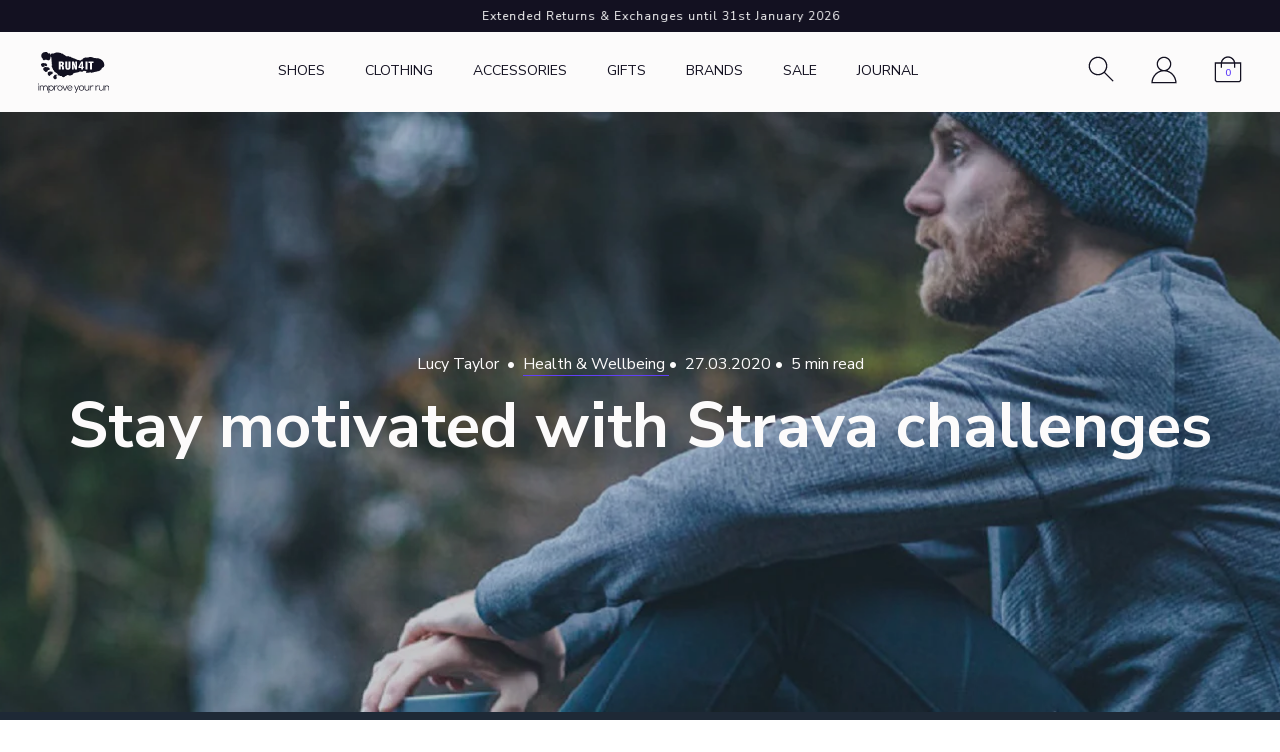

--- FILE ---
content_type: text/html; charset=utf-8
request_url: https://www.run4it.com/blogs/journal/stay-motivated-with-strava-challenges
body_size: 31325
content:
<!DOCTYPE html>
<!--[if IE 9]> <html class="ie9 no-js" lang="en"> <![endif]-->
<!--[if (gt IE 9)|!(IE)]><!--> <html class="no-js" lang="en"> <!--<![endif]-->
<head>
    <script>
  // Google Consent Mode V2 integration script from Consentmo GDPR
  window.isenseRules = {};
  window.isenseRules.gcm = {
      gcmVersion: 2,
      integrationVersion: 2,
      initialState: 7,
      adsDataRedaction: true,
      urlPassthrough: true,
      storage: { ad_personalization: "granted", ad_storage: "granted", ad_user_data: "granted", analytics_storage: "granted", functionality_storage: "granted", personalization_storage: "granted", security_storage: "granted", wait_for_update: 500 }
  };
  window.isenseRules.initializeGcm = function (rules) {
    let initialState = rules.initialState;
    let analyticsBlocked = initialState === 0 || initialState === 3 || initialState === 6 || initialState === 7;
    let marketingBlocked = initialState === 0 || initialState === 2 || initialState === 5 || initialState === 7;
    let functionalityBlocked = initialState === 4 || initialState === 5 || initialState === 6 || initialState === 7;

    let gdprCache = localStorage.getItem('gdprCache') ? JSON.parse(localStorage.getItem('gdprCache')) : null;
    if (gdprCache && typeof gdprCache.updatedPreferences !== "undefined") {
      let updatedPreferences = gdprCache && typeof gdprCache.updatedPreferences !== "undefined" ? gdprCache.updatedPreferences : null;
      analyticsBlocked = parseInt(updatedPreferences.indexOf('analytics')) > -1;
      marketingBlocked = parseInt(updatedPreferences.indexOf('marketing')) > -1;
      functionalityBlocked = parseInt(updatedPreferences.indexOf('functionality')) > -1;
    }
    
    isenseRules.gcm = {
      ...rules,
      storage: {
        ad_personalization: marketingBlocked ? "denied" : "granted",
        ad_storage: marketingBlocked ? "denied" : "granted",
        ad_user_data: marketingBlocked ? "denied" : "granted",
        analytics_storage: analyticsBlocked ? "denied" : "granted",
        functionality_storage: functionalityBlocked ? "denied" : "granted",
        personalization_storage: functionalityBlocked ? "denied" : "granted",
        security_storage: "granted",
        wait_for_update: 500
      },
    };
  }

  // Google Consent Mode - initialization start
  window.isenseRules.initializeGcm({
    ...window.isenseRules.gcm,
    adsDataRedaction: true,
    urlPassthrough: true,
    initialState: 7
  });

  /*
  * initialState acceptable values:
  * 0 - Set both ad_storage and analytics_storage to denied
  * 1 - Set all categories to granted
  * 2 - Set only ad_storage to denied
  * 3 - Set only analytics_storage to denied
  * 4 - Set only functionality_storage to denied
  * 5 - Set both ad_storage and functionality_storage to denied
  * 6 - Set both analytics_storage and functionality_storage to denied
  * 7 - Set all categories to denied
  */

  window.dataLayer = window.dataLayer || [];
  function gtag() { window.dataLayer.push(arguments); }
  gtag("consent", "default", isenseRules.gcm.storage);
  isenseRules.gcm.adsDataRedaction && gtag("set", "ads_data_redaction", isenseRules.gcm.adsDataRedaction);
  isenseRules.gcm.urlPassthrough && gtag("set", "url_passthrough", isenseRules.gcm.urlPassthrough);
</script>
    
    <meta charset="utf-8">
    <meta http-equiv="X-UA-Compatible" content="IE=edge,chrome=1">
    <meta name="viewport" content="width=device-width,initial-scale=1,minimum-scale=1">
    <meta name="theme-color" content=""><link rel="shortcut icon" href="//www.run4it.com/cdn/shop/files/favicon-32x32_32x32.png?v=1637064560" type="image/png">
<!-- GDPR Facebook Pixel -->
   <script>
     !function(){var e=null,n=[],t=(document.cookie.match(/^(?:.*;)?\s*cookieconsent_preferences_disabled\s*=\s*([^;]+)(?:.*)?$/)||[,null])[1];
     Object.defineProperty(window,"fbq",{get:function(){return e},set:function(o){Object.defineProperty(o,"queue",{get:function(){return null!=t&&t.indexOf("marketing")>=0?[]:n},set:function(){}}),e=o}})}();
   </script>
   <!-- END GDPR Facebook Pixel --><!-- /snippets/social-meta-tags.liquid -->










    

    
    

    
    <link rel="preconnect" href="https://fonts.gstatic.com">
    <link href="https://fonts.googleapis.com/css2?family=Nunito+Sans:wght@300;400;600;700;900&display=swap" rel="stylesheet">
    <link rel="stylesheet" href="https://unpkg.com/aos@2.3.1/dist/aos.css" />

    <link rel="preload stylesheet" href="//www.run4it.com/cdn/shop/t/65/assets/boost-pfs-instant-search.css?v=153782693440631132041697098702" as="style"><link href="//www.run4it.com/cdn/shop/t/65/assets/boost-pfs-custom.css?v=131904299339766288741697098702" rel="stylesheet" type="text/css" media="all" />
<style data-id="boost-pfs-style" type="text/css">
    .boost-pfs-filter-option-title-text {font-weight: 700;text-transform: none;}

   .boost-pfs-filter-tree-v .boost-pfs-filter-option-title-text:before {}
    .boost-pfs-filter-tree-v .boost-pfs-filter-option.boost-pfs-filter-option-collapsed .boost-pfs-filter-option-title-text:before {}
    .boost-pfs-filter-tree-h .boost-pfs-filter-option-title-heading:before {}

    .boost-pfs-filter-refine-by .boost-pfs-filter-option-title h3 {}

    .boost-pfs-filter-option-content .boost-pfs-filter-option-item-list .boost-pfs-filter-option-item button,
    .boost-pfs-filter-option-content .boost-pfs-filter-option-item-list .boost-pfs-filter-option-item .boost-pfs-filter-button,
    .boost-pfs-filter-option-range-amount input,
    .boost-pfs-filter-tree-v .boost-pfs-filter-refine-by .boost-pfs-filter-refine-by-items .refine-by-item,
    .boost-pfs-filter-refine-by-wrapper-v .boost-pfs-filter-refine-by .boost-pfs-filter-refine-by-items .refine-by-item,
    .boost-pfs-filter-refine-by .boost-pfs-filter-option-title,
    .boost-pfs-filter-refine-by .boost-pfs-filter-refine-by-items .refine-by-item>a,
    .boost-pfs-filter-refine-by>span,
    .boost-pfs-filter-clear,
    .boost-pfs-filter-clear-all{}
    .boost-pfs-filter-tree-h .boost-pfs-filter-pc .boost-pfs-filter-refine-by-items .refine-by-item .boost-pfs-filter-clear .refine-by-type, 
    .boost-pfs-filter-refine-by-wrapper-h .boost-pfs-filter-pc .boost-pfs-filter-refine-by-items .refine-by-item .boost-pfs-filter-clear .refine-by-type {}

    .boost-pfs-filter-option-multi-level-collections .boost-pfs-filter-option-multi-level-list .boost-pfs-filter-option-item .boost-pfs-filter-button-arrow .boost-pfs-arrow:before,
    .boost-pfs-filter-option-multi-level-tag .boost-pfs-filter-option-multi-level-list .boost-pfs-filter-option-item .boost-pfs-filter-button-arrow .boost-pfs-arrow:before {}

    .boost-pfs-filter-refine-by-wrapper-v .boost-pfs-filter-refine-by .boost-pfs-filter-refine-by-items .refine-by-item .boost-pfs-filter-clear:after, 
    .boost-pfs-filter-refine-by-wrapper-v .boost-pfs-filter-refine-by .boost-pfs-filter-refine-by-items .refine-by-item .boost-pfs-filter-clear:before, 
    .boost-pfs-filter-tree-v .boost-pfs-filter-refine-by .boost-pfs-filter-refine-by-items .refine-by-item .boost-pfs-filter-clear:after, 
    .boost-pfs-filter-tree-v .boost-pfs-filter-refine-by .boost-pfs-filter-refine-by-items .refine-by-item .boost-pfs-filter-clear:before,
    .boost-pfs-filter-refine-by-wrapper-h .boost-pfs-filter-pc .boost-pfs-filter-refine-by-items .refine-by-item .boost-pfs-filter-clear:after, 
    .boost-pfs-filter-refine-by-wrapper-h .boost-pfs-filter-pc .boost-pfs-filter-refine-by-items .refine-by-item .boost-pfs-filter-clear:before, 
    .boost-pfs-filter-tree-h .boost-pfs-filter-pc .boost-pfs-filter-refine-by-items .refine-by-item .boost-pfs-filter-clear:after, 
    .boost-pfs-filter-tree-h .boost-pfs-filter-pc .boost-pfs-filter-refine-by-items .refine-by-item .boost-pfs-filter-clear:before {}
    .boost-pfs-filter-option-range-slider .noUi-value-horizontal {}

    .boost-pfs-filter-tree-mobile-button button,
    .boost-pfs-filter-top-sorting-mobile button {}
    .boost-pfs-filter-top-sorting-mobile button>span:after {}
  </style>

    
    <link href="//www.run4it.com/cdn/shop/t/65/assets/theme.css?v=33008746347508827381731930972" rel="stylesheet" type="text/css" media="all" />

    <script>window.performance && window.performance.mark && window.performance.mark('shopify.content_for_header.start');</script><meta name="facebook-domain-verification" content="q632mua4d75yzww921kujnmfyquryw">
<meta id="shopify-digital-wallet" name="shopify-digital-wallet" content="/57030410402/digital_wallets/dialog">
<meta name="shopify-checkout-api-token" content="4eeecd7e5f416f2342ce753b8d7e9df5">
<link rel="alternate" type="application/atom+xml" title="Feed" href="/blogs/journal.atom" />
<script async="async" src="/checkouts/internal/preloads.js?locale=en-GB"></script>
<link rel="preconnect" href="https://shop.app" crossorigin="anonymous">
<script async="async" src="https://shop.app/checkouts/internal/preloads.js?locale=en-GB&shop_id=57030410402" crossorigin="anonymous"></script>
<script id="apple-pay-shop-capabilities" type="application/json">{"shopId":57030410402,"countryCode":"GB","currencyCode":"GBP","merchantCapabilities":["supports3DS"],"merchantId":"gid:\/\/shopify\/Shop\/57030410402","merchantName":"Run4It","requiredBillingContactFields":["postalAddress","email"],"requiredShippingContactFields":["postalAddress","email"],"shippingType":"shipping","supportedNetworks":["visa","maestro","masterCard","amex","discover","elo"],"total":{"type":"pending","label":"Run4It","amount":"1.00"},"shopifyPaymentsEnabled":true,"supportsSubscriptions":true}</script>
<script id="shopify-features" type="application/json">{"accessToken":"4eeecd7e5f416f2342ce753b8d7e9df5","betas":["rich-media-storefront-analytics"],"domain":"www.run4it.com","predictiveSearch":true,"shopId":57030410402,"locale":"en"}</script>
<script>var Shopify = Shopify || {};
Shopify.shop = "run4itonline.myshopify.com";
Shopify.locale = "en";
Shopify.currency = {"active":"GBP","rate":"1.0"};
Shopify.country = "GB";
Shopify.theme = {"name":"run4it\/master","id":133346099362,"schema_name":null,"schema_version":null,"theme_store_id":null,"role":"main"};
Shopify.theme.handle = "null";
Shopify.theme.style = {"id":null,"handle":null};
Shopify.cdnHost = "www.run4it.com/cdn";
Shopify.routes = Shopify.routes || {};
Shopify.routes.root = "/";</script>
<script type="module">!function(o){(o.Shopify=o.Shopify||{}).modules=!0}(window);</script>
<script>!function(o){function n(){var o=[];function n(){o.push(Array.prototype.slice.apply(arguments))}return n.q=o,n}var t=o.Shopify=o.Shopify||{};t.loadFeatures=n(),t.autoloadFeatures=n()}(window);</script>
<script>
  window.ShopifyPay = window.ShopifyPay || {};
  window.ShopifyPay.apiHost = "shop.app\/pay";
  window.ShopifyPay.redirectState = null;
</script>
<script id="shop-js-analytics" type="application/json">{"pageType":"article"}</script>
<script defer="defer" async type="module" src="//www.run4it.com/cdn/shopifycloud/shop-js/modules/v2/client.init-shop-cart-sync_BT-GjEfc.en.esm.js"></script>
<script defer="defer" async type="module" src="//www.run4it.com/cdn/shopifycloud/shop-js/modules/v2/chunk.common_D58fp_Oc.esm.js"></script>
<script defer="defer" async type="module" src="//www.run4it.com/cdn/shopifycloud/shop-js/modules/v2/chunk.modal_xMitdFEc.esm.js"></script>
<script type="module">
  await import("//www.run4it.com/cdn/shopifycloud/shop-js/modules/v2/client.init-shop-cart-sync_BT-GjEfc.en.esm.js");
await import("//www.run4it.com/cdn/shopifycloud/shop-js/modules/v2/chunk.common_D58fp_Oc.esm.js");
await import("//www.run4it.com/cdn/shopifycloud/shop-js/modules/v2/chunk.modal_xMitdFEc.esm.js");

  window.Shopify.SignInWithShop?.initShopCartSync?.({"fedCMEnabled":true,"windoidEnabled":true});

</script>
<script>
  window.Shopify = window.Shopify || {};
  if (!window.Shopify.featureAssets) window.Shopify.featureAssets = {};
  window.Shopify.featureAssets['shop-js'] = {"shop-cart-sync":["modules/v2/client.shop-cart-sync_DZOKe7Ll.en.esm.js","modules/v2/chunk.common_D58fp_Oc.esm.js","modules/v2/chunk.modal_xMitdFEc.esm.js"],"init-fed-cm":["modules/v2/client.init-fed-cm_B6oLuCjv.en.esm.js","modules/v2/chunk.common_D58fp_Oc.esm.js","modules/v2/chunk.modal_xMitdFEc.esm.js"],"shop-cash-offers":["modules/v2/client.shop-cash-offers_D2sdYoxE.en.esm.js","modules/v2/chunk.common_D58fp_Oc.esm.js","modules/v2/chunk.modal_xMitdFEc.esm.js"],"shop-login-button":["modules/v2/client.shop-login-button_QeVjl5Y3.en.esm.js","modules/v2/chunk.common_D58fp_Oc.esm.js","modules/v2/chunk.modal_xMitdFEc.esm.js"],"pay-button":["modules/v2/client.pay-button_DXTOsIq6.en.esm.js","modules/v2/chunk.common_D58fp_Oc.esm.js","modules/v2/chunk.modal_xMitdFEc.esm.js"],"shop-button":["modules/v2/client.shop-button_DQZHx9pm.en.esm.js","modules/v2/chunk.common_D58fp_Oc.esm.js","modules/v2/chunk.modal_xMitdFEc.esm.js"],"avatar":["modules/v2/client.avatar_BTnouDA3.en.esm.js"],"init-windoid":["modules/v2/client.init-windoid_CR1B-cfM.en.esm.js","modules/v2/chunk.common_D58fp_Oc.esm.js","modules/v2/chunk.modal_xMitdFEc.esm.js"],"init-shop-for-new-customer-accounts":["modules/v2/client.init-shop-for-new-customer-accounts_C_vY_xzh.en.esm.js","modules/v2/client.shop-login-button_QeVjl5Y3.en.esm.js","modules/v2/chunk.common_D58fp_Oc.esm.js","modules/v2/chunk.modal_xMitdFEc.esm.js"],"init-shop-email-lookup-coordinator":["modules/v2/client.init-shop-email-lookup-coordinator_BI7n9ZSv.en.esm.js","modules/v2/chunk.common_D58fp_Oc.esm.js","modules/v2/chunk.modal_xMitdFEc.esm.js"],"init-shop-cart-sync":["modules/v2/client.init-shop-cart-sync_BT-GjEfc.en.esm.js","modules/v2/chunk.common_D58fp_Oc.esm.js","modules/v2/chunk.modal_xMitdFEc.esm.js"],"shop-toast-manager":["modules/v2/client.shop-toast-manager_DiYdP3xc.en.esm.js","modules/v2/chunk.common_D58fp_Oc.esm.js","modules/v2/chunk.modal_xMitdFEc.esm.js"],"init-customer-accounts":["modules/v2/client.init-customer-accounts_D9ZNqS-Q.en.esm.js","modules/v2/client.shop-login-button_QeVjl5Y3.en.esm.js","modules/v2/chunk.common_D58fp_Oc.esm.js","modules/v2/chunk.modal_xMitdFEc.esm.js"],"init-customer-accounts-sign-up":["modules/v2/client.init-customer-accounts-sign-up_iGw4briv.en.esm.js","modules/v2/client.shop-login-button_QeVjl5Y3.en.esm.js","modules/v2/chunk.common_D58fp_Oc.esm.js","modules/v2/chunk.modal_xMitdFEc.esm.js"],"shop-follow-button":["modules/v2/client.shop-follow-button_CqMgW2wH.en.esm.js","modules/v2/chunk.common_D58fp_Oc.esm.js","modules/v2/chunk.modal_xMitdFEc.esm.js"],"checkout-modal":["modules/v2/client.checkout-modal_xHeaAweL.en.esm.js","modules/v2/chunk.common_D58fp_Oc.esm.js","modules/v2/chunk.modal_xMitdFEc.esm.js"],"shop-login":["modules/v2/client.shop-login_D91U-Q7h.en.esm.js","modules/v2/chunk.common_D58fp_Oc.esm.js","modules/v2/chunk.modal_xMitdFEc.esm.js"],"lead-capture":["modules/v2/client.lead-capture_BJmE1dJe.en.esm.js","modules/v2/chunk.common_D58fp_Oc.esm.js","modules/v2/chunk.modal_xMitdFEc.esm.js"],"payment-terms":["modules/v2/client.payment-terms_Ci9AEqFq.en.esm.js","modules/v2/chunk.common_D58fp_Oc.esm.js","modules/v2/chunk.modal_xMitdFEc.esm.js"]};
</script>
<script>(function() {
  var isLoaded = false;
  function asyncLoad() {
    if (isLoaded) return;
    isLoaded = true;
    var urls = ["https:\/\/shopify.covet.pics\/covet-pics-widget-inject.js?shop=run4itonline.myshopify.com","https:\/\/d23dclunsivw3h.cloudfront.net\/redirect-app.js?shop=run4itonline.myshopify.com","https:\/\/labelmaker.b-cdn.net\/js\/labelmaker.js?shop=run4itonline.myshopify.com","\/\/cdn.secomapp.com\/promotionpopup\/cdn\/allshops\/run4itonline\/1636731691.js?shop=run4itonline.myshopify.com","https:\/\/gdprcdn.b-cdn.net\/js\/gdpr_cookie_consent.min.js?shop=run4itonline.myshopify.com","https:\/\/cdn.shopify.com\/s\/files\/1\/0570\/3041\/0402\/t\/65\/assets\/yoast-active-script.js?v=1697098704\u0026shop=run4itonline.myshopify.com","https:\/\/cdn.roseperl.com\/storelocator-prod\/setting\/run4itonline-1750215879.js?shop=run4itonline.myshopify.com","https:\/\/cdn.roseperl.com\/storelocator-prod\/wtb\/run4itonline-1750215880.js?shop=run4itonline.myshopify.com","https:\/\/cdn.roseperl.com\/storelocator-prod\/stockist-form\/run4itonline-1750215881.js?shop=run4itonline.myshopify.com","\/\/cdn.shopify.com\/proxy\/b550053518ba6d278bc611c219265df700062b6204889ae72f6f2853d634f1dc\/api.goaffpro.com\/loader.js?shop=run4itonline.myshopify.com\u0026sp-cache-control=cHVibGljLCBtYXgtYWdlPTkwMA","https:\/\/s3.eu-west-1.amazonaws.com\/production-klarna-il-shopify-osm\/0b7fe7c4a98ef8166eeafee767bc667686567a25\/run4itonline.myshopify.com-1758753593292.js?shop=run4itonline.myshopify.com","https:\/\/size-guides.esc-apps-cdn.com\/1768556661-app.run4itonline.myshopify.com.js?shop=run4itonline.myshopify.com"];
    for (var i = 0; i < urls.length; i++) {
      var s = document.createElement('script');
      s.type = 'text/javascript';
      s.async = true;
      s.src = urls[i];
      var x = document.getElementsByTagName('script')[0];
      x.parentNode.insertBefore(s, x);
    }
  };
  if(window.attachEvent) {
    window.attachEvent('onload', asyncLoad);
  } else {
    window.addEventListener('load', asyncLoad, false);
  }
})();</script>
<script id="__st">var __st={"a":57030410402,"offset":0,"reqid":"1d9ca0b2-68a8-4db6-b80e-599ae090cddb-1769408149","pageurl":"www.run4it.com\/blogs\/journal\/stay-motivated-with-strava-challenges","s":"articles-557596377250","u":"fd8a734d4e28","p":"article","rtyp":"article","rid":557596377250};</script>
<script>window.ShopifyPaypalV4VisibilityTracking = true;</script>
<script id="captcha-bootstrap">!function(){'use strict';const t='contact',e='account',n='new_comment',o=[[t,t],['blogs',n],['comments',n],[t,'customer']],c=[[e,'customer_login'],[e,'guest_login'],[e,'recover_customer_password'],[e,'create_customer']],r=t=>t.map((([t,e])=>`form[action*='/${t}']:not([data-nocaptcha='true']) input[name='form_type'][value='${e}']`)).join(','),a=t=>()=>t?[...document.querySelectorAll(t)].map((t=>t.form)):[];function s(){const t=[...o],e=r(t);return a(e)}const i='password',u='form_key',d=['recaptcha-v3-token','g-recaptcha-response','h-captcha-response',i],f=()=>{try{return window.sessionStorage}catch{return}},m='__shopify_v',_=t=>t.elements[u];function p(t,e,n=!1){try{const o=window.sessionStorage,c=JSON.parse(o.getItem(e)),{data:r}=function(t){const{data:e,action:n}=t;return t[m]||n?{data:e,action:n}:{data:t,action:n}}(c);for(const[e,n]of Object.entries(r))t.elements[e]&&(t.elements[e].value=n);n&&o.removeItem(e)}catch(o){console.error('form repopulation failed',{error:o})}}const l='form_type',E='cptcha';function T(t){t.dataset[E]=!0}const w=window,h=w.document,L='Shopify',v='ce_forms',y='captcha';let A=!1;((t,e)=>{const n=(g='f06e6c50-85a8-45c8-87d0-21a2b65856fe',I='https://cdn.shopify.com/shopifycloud/storefront-forms-hcaptcha/ce_storefront_forms_captcha_hcaptcha.v1.5.2.iife.js',D={infoText:'Protected by hCaptcha',privacyText:'Privacy',termsText:'Terms'},(t,e,n)=>{const o=w[L][v],c=o.bindForm;if(c)return c(t,g,e,D).then(n);var r;o.q.push([[t,g,e,D],n]),r=I,A||(h.body.append(Object.assign(h.createElement('script'),{id:'captcha-provider',async:!0,src:r})),A=!0)});var g,I,D;w[L]=w[L]||{},w[L][v]=w[L][v]||{},w[L][v].q=[],w[L][y]=w[L][y]||{},w[L][y].protect=function(t,e){n(t,void 0,e),T(t)},Object.freeze(w[L][y]),function(t,e,n,w,h,L){const[v,y,A,g]=function(t,e,n){const i=e?o:[],u=t?c:[],d=[...i,...u],f=r(d),m=r(i),_=r(d.filter((([t,e])=>n.includes(e))));return[a(f),a(m),a(_),s()]}(w,h,L),I=t=>{const e=t.target;return e instanceof HTMLFormElement?e:e&&e.form},D=t=>v().includes(t);t.addEventListener('submit',(t=>{const e=I(t);if(!e)return;const n=D(e)&&!e.dataset.hcaptchaBound&&!e.dataset.recaptchaBound,o=_(e),c=g().includes(e)&&(!o||!o.value);(n||c)&&t.preventDefault(),c&&!n&&(function(t){try{if(!f())return;!function(t){const e=f();if(!e)return;const n=_(t);if(!n)return;const o=n.value;o&&e.removeItem(o)}(t);const e=Array.from(Array(32),(()=>Math.random().toString(36)[2])).join('');!function(t,e){_(t)||t.append(Object.assign(document.createElement('input'),{type:'hidden',name:u})),t.elements[u].value=e}(t,e),function(t,e){const n=f();if(!n)return;const o=[...t.querySelectorAll(`input[type='${i}']`)].map((({name:t})=>t)),c=[...d,...o],r={};for(const[a,s]of new FormData(t).entries())c.includes(a)||(r[a]=s);n.setItem(e,JSON.stringify({[m]:1,action:t.action,data:r}))}(t,e)}catch(e){console.error('failed to persist form',e)}}(e),e.submit())}));const S=(t,e)=>{t&&!t.dataset[E]&&(n(t,e.some((e=>e===t))),T(t))};for(const o of['focusin','change'])t.addEventListener(o,(t=>{const e=I(t);D(e)&&S(e,y())}));const B=e.get('form_key'),M=e.get(l),P=B&&M;t.addEventListener('DOMContentLoaded',(()=>{const t=y();if(P)for(const e of t)e.elements[l].value===M&&p(e,B);[...new Set([...A(),...v().filter((t=>'true'===t.dataset.shopifyCaptcha))])].forEach((e=>S(e,t)))}))}(h,new URLSearchParams(w.location.search),n,t,e,['guest_login'])})(!0,!0)}();</script>
<script integrity="sha256-4kQ18oKyAcykRKYeNunJcIwy7WH5gtpwJnB7kiuLZ1E=" data-source-attribution="shopify.loadfeatures" defer="defer" src="//www.run4it.com/cdn/shopifycloud/storefront/assets/storefront/load_feature-a0a9edcb.js" crossorigin="anonymous"></script>
<script crossorigin="anonymous" defer="defer" src="//www.run4it.com/cdn/shopifycloud/storefront/assets/shopify_pay/storefront-65b4c6d7.js?v=20250812"></script>
<script data-source-attribution="shopify.dynamic_checkout.dynamic.init">var Shopify=Shopify||{};Shopify.PaymentButton=Shopify.PaymentButton||{isStorefrontPortableWallets:!0,init:function(){window.Shopify.PaymentButton.init=function(){};var t=document.createElement("script");t.src="https://www.run4it.com/cdn/shopifycloud/portable-wallets/latest/portable-wallets.en.js",t.type="module",document.head.appendChild(t)}};
</script>
<script data-source-attribution="shopify.dynamic_checkout.buyer_consent">
  function portableWalletsHideBuyerConsent(e){var t=document.getElementById("shopify-buyer-consent"),n=document.getElementById("shopify-subscription-policy-button");t&&n&&(t.classList.add("hidden"),t.setAttribute("aria-hidden","true"),n.removeEventListener("click",e))}function portableWalletsShowBuyerConsent(e){var t=document.getElementById("shopify-buyer-consent"),n=document.getElementById("shopify-subscription-policy-button");t&&n&&(t.classList.remove("hidden"),t.removeAttribute("aria-hidden"),n.addEventListener("click",e))}window.Shopify?.PaymentButton&&(window.Shopify.PaymentButton.hideBuyerConsent=portableWalletsHideBuyerConsent,window.Shopify.PaymentButton.showBuyerConsent=portableWalletsShowBuyerConsent);
</script>
<script data-source-attribution="shopify.dynamic_checkout.cart.bootstrap">document.addEventListener("DOMContentLoaded",(function(){function t(){return document.querySelector("shopify-accelerated-checkout-cart, shopify-accelerated-checkout")}if(t())Shopify.PaymentButton.init();else{new MutationObserver((function(e,n){t()&&(Shopify.PaymentButton.init(),n.disconnect())})).observe(document.body,{childList:!0,subtree:!0})}}));
</script>
<link id="shopify-accelerated-checkout-styles" rel="stylesheet" media="screen" href="https://www.run4it.com/cdn/shopifycloud/portable-wallets/latest/accelerated-checkout-backwards-compat.css" crossorigin="anonymous">
<style id="shopify-accelerated-checkout-cart">
        #shopify-buyer-consent {
  margin-top: 1em;
  display: inline-block;
  width: 100%;
}

#shopify-buyer-consent.hidden {
  display: none;
}

#shopify-subscription-policy-button {
  background: none;
  border: none;
  padding: 0;
  text-decoration: underline;
  font-size: inherit;
  cursor: pointer;
}

#shopify-subscription-policy-button::before {
  box-shadow: none;
}

      </style>

<script>window.performance && window.performance.mark && window.performance.mark('shopify.content_for_header.end');</script>
<link rel="dns-prefetch" href="https://cdn.secomapp.com/">
<link rel="dns-prefetch" href="https://ajax.googleapis.com/">
<link rel="dns-prefetch" href="https://cdnjs.cloudflare.com/">
<link rel="preload" as="stylesheet" href="//www.run4it.com/cdn/shop/t/65/assets/sca-pp.css?v=178374312540912810101697098702">

<link rel="stylesheet" href="//www.run4it.com/cdn/shop/t/65/assets/sca-pp.css?v=178374312540912810101697098702">
 <script>
  
    SCAPPLive = {};
  
  SCAPPShop = {};
    
  </script> 

<!-- Google Analytics 4 blocking script from GDPR/CCPA Compliance + Cookie Management App -->
  <script async id="gaf-loading-script"></script>
  <script id="gdpr-gaf-blocking-script">
    let isGAFExecuted = false;
    let gafScript = document.getElementById('gaf-loading-script');
    let gafLink = 'https://www.googletagmanager.com/gtag/js?id=G-13YQL5MKZ7';

    function executeGAF() {
      if(!isGAFExecuted) {
        gafScript.setAttribute('src', gafLink);
        // The content of Google Analytics 4 script goes here
          window.dataLayer = window.dataLayer || [];
          function gtag(){dataLayer.push(arguments);}
          gtag('js', new Date());
        
          gtag('config', 'G-13YQL5MKZ7');
        isGAFExecuted = true;
      }
    }
    function checkConsentForGAF(adittionalChecks = 0) {  
      let cpdCookie=(document.cookie.match(/^(?:.*;)?\s*cookieconsent_preferences_disabled(\s*=\s*([^;]+)?)(?:.*)?$/)||[,null])[1];
      if(cpdCookie != null) {
        if(parseInt(cpdCookie.indexOf('analytics')) === -1) {
          executeGAF();
        }
      } else {
        let gdprCache = localStorage.getItem('gdprCache') ? JSON.parse(localStorage.getItem('gdprCache')) : null;
        let gdprCacheConsentSettings = gdprCache && gdprCache.getCookieConsentSettings ? JSON.parse(gdprCache.getCookieConsentSettings) : null;
        let gdprCacheCountryDetection = gdprCache && gdprCache.countryDetection ? JSON.parse(gdprCache.countryDetection) : null;
        let ccsCookie = (document.cookie.match(/^(?:.*;)?\s*cookieconsent_status\s*=\s*([^;]+)(?:.*)?$/)||[,null])[1];
        if((gdprCacheConsentSettings || (gdprCacheCountryDetection && gdprCacheCountryDetection.disable === '1')) && !ccsCookie) {
          if((gdprCacheConsentSettings && gdprCacheConsentSettings.status === 'disabled') || gdprCacheCountryDetection.disable === '1'){
            executeGAF();
          } else {
            let initPreferences = parseInt(gdprCacheConsentSettings.checkboxes_behavior);
            if(initPreferences === 1 || initPreferences === 2 || initPreferences === 4 || initPreferences === 5) {
              executeGAF();
            }
          }
        } else {
          if (adittionalChecks > 0) {
            setTimeout(function() {
              checkConsentForGAF(adittionalChecks - 1);
            }, 1000);
          } else {
            executeGAF();
          }
        }
      }
    }
  
    checkConsentForGAF(3);
  
    window.addEventListener('click', function (e) {
      if(e.target && (e.target.className == 'cc-btn cc-btn-accept-all' || e.target.className == 'cc-btn cc-allow' || e.target.className == 'cc-btn cc-btn-accept-selected' || e.target.className == 'cc-btn cc-dismiss')) {
        checkConsentForGAF();
      }
    });
  </script>
<!-- End Google Analytics 4 blocking script from GDPR/CCPA Compliance + Cookie Management App -->
  <script>
    var appEnvironment = 'storelocator-prod';
    var shopHash = '0635e7abadcd1518f742d1d03ce4ecf6';
</script>

<!-- BEGIN app block: shopify://apps/klaviyo-email-marketing-sms/blocks/klaviyo-onsite-embed/2632fe16-c075-4321-a88b-50b567f42507 -->












  <script async src="https://static.klaviyo.com/onsite/js/V2ktUC/klaviyo.js?company_id=V2ktUC"></script>
  <script>!function(){if(!window.klaviyo){window._klOnsite=window._klOnsite||[];try{window.klaviyo=new Proxy({},{get:function(n,i){return"push"===i?function(){var n;(n=window._klOnsite).push.apply(n,arguments)}:function(){for(var n=arguments.length,o=new Array(n),w=0;w<n;w++)o[w]=arguments[w];var t="function"==typeof o[o.length-1]?o.pop():void 0,e=new Promise((function(n){window._klOnsite.push([i].concat(o,[function(i){t&&t(i),n(i)}]))}));return e}}})}catch(n){window.klaviyo=window.klaviyo||[],window.klaviyo.push=function(){var n;(n=window._klOnsite).push.apply(n,arguments)}}}}();</script>

  




  <script>
    window.klaviyoReviewsProductDesignMode = false
  </script>







<!-- END app block --><!-- BEGIN app block: shopify://apps/yoast-seo/blocks/metatags/7c777011-bc88-4743-a24e-64336e1e5b46 -->
<!-- This site is optimized with Yoast SEO for Shopify -->
<title>Stay motivated with Strava challenges %%page%% - %%sitename%%</title>
<meta name="description" content="Stay motivated with Strava challenges, advice on getting through these tough times with challenges that are exciting and accessible to all." />
<link rel="canonical" href="https://www.run4it.com/blogs/journal/stay-motivated-with-strava-challenges" />
<meta name="robots" content="index, follow, max-image-preview:large, max-snippet:-1, max-video-preview:-1" />
<meta property="og:site_name" content="Run4It" />
<meta property="og:url" content="https://www.run4it.com/blogs/journal/stay-motivated-with-strava-challenges" />
<meta property="og:locale" content="en_US" />
<meta property="og:type" content="article" />
<meta property="article:modified_time" content="2022-02-01T10:35:03+00:00" />
<meta property="article:published_time" content="2020-03-27T00:00:00+00:00" />
<meta property="article:publisher" content="https://www.facebook.com/Run4It" />
<meta property="og:title" content="Stay motivated with Strava challenges %%page%% - %%sitename%%" />
<meta property="og:description" content="Stay motivated with Strava challenges, advice on getting through these tough times with challenges that are exciting and accessible to all." />
<meta property="og:image" content="https://www.run4it.com/cdn/shop/articles/RunningTriumph.jpg?v=1641293812" />
<meta property="og:image:height" content="1280" />
<meta property="og:image:width" content="1920" />
<meta name="twitter:card" content="summary_large_image" />
<script type="application/ld+json" id="yoast-schema-graph">
{
  "@context": "https://schema.org",
  "@graph": [
    {
      "@type": "Organization",
      "@id": "https://www.run4it.com/#/schema/organization/1",
      "url": "https://www.run4it.com",
      "name": "Run4It",
      "logo": {
        "@id": "https://www.run4it.com/#/schema/ImageObject/26432236978338"
      },
      "image": [
        {
          "@id": "https://www.run4it.com/#/schema/ImageObject/26432236978338"
        }
      ],
      "sameAs": ["https:\/\/www.instagram.com\/run4it_\/","https:\/\/www.facebook.com\/Run4It"]
    },
    {
      "@type": "ImageObject",
      "@id": "https://www.run4it.com/#/schema/ImageObject/26432236978338",
      "width": 5031,
      "height": 3579,
      "url": "https:\/\/www.run4it.com\/cdn\/shop\/files\/Run4It_Logo_Blue_JPEG.jpg?v=1660656090",
      "contentUrl": "https:\/\/www.run4it.com\/cdn\/shop\/files\/Run4It_Logo_Blue_JPEG.jpg?v=1660656090"
    },
    {
      "@type": "WebSite",
      "@id": "https://www.run4it.com/#/schema/website/1",
      "url": "https://www.run4it.com",
      "name": "Run4It",
      "potentialAction": {
        "@type": "SearchAction",
        "target": "https://www.run4it.com/search?q={search_term_string}",
        "query-input": "required name=search_term_string"
      },
      "publisher": {
        "@id": "https://www.run4it.com/#/schema/organization/1"
      },
      "inLanguage": "en"
    },
    {
      "@type": ["Article"],
      "@id": "https:\/\/www.run4it.com\/blogs\/journal\/stay-motivated-with-strava-challenges#\/schema\/article\/557596377250",
      "headline": "Stay motivated with Strava challenges %%page%% - %%sitename%%",
      "description": "Stay motivated with Strava challenges, advice on getting through these tough times with challenges that are exciting and accessible to all.",
      "isPartOf": {
        "@id": "https:\/\/www.run4it.com\/blogs\/journal\/stay-motivated-with-strava-challenges"
      },
      "mainEntityOfPage": {
        "@id": "https:\/\/www.run4it.com\/blogs\/journal\/stay-motivated-with-strava-challenges"
      },
      "datePublished": "2020-03-27T00:00:00+00:00",
      "dateModified": "2022-02-01T10:35:03+00:00",
      "publisher": {
        "@id": "https://www.run4it.com/#/schema/organization/1"
      },
      "author": {
        "@type": "Person",
        "@id": "https://www.run4it.com/#/schema/person/lucy-taylor",
        "name": "Lucy Taylor"
      },
      "articleSection": ["all runners","featured","health-wellbeing","mental health","people","performance improvement","physical health","running disciplines"],
      "image": [{
        "@id": "https://www.run4it.com/#/schema/ImageObject/103467319458"
      }]
    },
    {
      "@type": ["WebPage"],
      "@id": "https:\/\/www.run4it.com\/blogs\/journal\/stay-motivated-with-strava-challenges",
      "name": "Stay motivated with Strava challenges %%page%% - %%sitename%%",
      "description": "Stay motivated with Strava challenges, advice on getting through these tough times with challenges that are exciting and accessible to all.",
      "datePublished": "2020-03-27T00:00:00+00:00",
      "dateModified": "2022-02-01T10:35:03+00:00",
      "potentialAction": {
        "@type": "ReadAction",
        "target": "https:\/\/www.run4it.com\/blogs\/journal\/stay-motivated-with-strava-challenges"
      },
      "breadcrumb": {
        "@id": "https:\/\/www.run4it.com\/blogs\/journal\/stay-motivated-with-strava-challenges\/#\/schema\/breadcrumb"
      },
      "primaryImageOfPage": {
        "@id": "https://www.run4it.com/#/schema/ImageObject/103467319458"
      },
      "image": [{
        "@id": "https://www.run4it.com/#/schema/ImageObject/103467319458"
      }],
      "isPartOf": {
        "@id": "https://www.run4it.com/#/schema/website/1"
      },
      "url": "https:\/\/www.run4it.com\/blogs\/journal\/stay-motivated-with-strava-challenges"
    },
    {
      "@type": "ImageObject",
      "@id": "https://www.run4it.com/#/schema/ImageObject/103467319458",
      "caption": "Runner sitting down",
      "inLanguage": "en",
      "width": 1920,
      "height": 1280,
      "url": "https:\/\/www.run4it.com\/cdn\/shop\/articles\/RunningTriumph.jpg?v=1641293812",
      "contentUrl": "https:\/\/www.run4it.com\/cdn\/shop\/articles\/RunningTriumph.jpg?v=1641293812"
    },
    {
      "@type": "BreadcrumbList",
      "@id": "https:\/\/www.run4it.com\/blogs\/journal\/stay-motivated-with-strava-challenges\/#\/schema\/breadcrumb",
      "itemListElement": [
        {
          "@type": "ListItem",
          "name": "Run4It",
          "item": "https:\/\/www.run4it.com",
          "position": 1
        },
        {
          "@type": "ListItem",
          "name": "Journal",
          "item": "https:\/\/www.run4it.com\/blogs\/journal",
          "position": 2
        },
        {
          "@type": "ListItem",
          "name": "Stay motivated with Strava challenges",
          "position": 3
        }
      ]
    }

  ]}
</script>
<!--/ Yoast SEO -->
<!-- END app block --><link href="https://monorail-edge.shopifysvc.com" rel="dns-prefetch">
<script>(function(){if ("sendBeacon" in navigator && "performance" in window) {try {var session_token_from_headers = performance.getEntriesByType('navigation')[0].serverTiming.find(x => x.name == '_s').description;} catch {var session_token_from_headers = undefined;}var session_cookie_matches = document.cookie.match(/_shopify_s=([^;]*)/);var session_token_from_cookie = session_cookie_matches && session_cookie_matches.length === 2 ? session_cookie_matches[1] : "";var session_token = session_token_from_headers || session_token_from_cookie || "";function handle_abandonment_event(e) {var entries = performance.getEntries().filter(function(entry) {return /monorail-edge.shopifysvc.com/.test(entry.name);});if (!window.abandonment_tracked && entries.length === 0) {window.abandonment_tracked = true;var currentMs = Date.now();var navigation_start = performance.timing.navigationStart;var payload = {shop_id: 57030410402,url: window.location.href,navigation_start,duration: currentMs - navigation_start,session_token,page_type: "article"};window.navigator.sendBeacon("https://monorail-edge.shopifysvc.com/v1/produce", JSON.stringify({schema_id: "online_store_buyer_site_abandonment/1.1",payload: payload,metadata: {event_created_at_ms: currentMs,event_sent_at_ms: currentMs}}));}}window.addEventListener('pagehide', handle_abandonment_event);}}());</script>
<script id="web-pixels-manager-setup">(function e(e,d,r,n,o){if(void 0===o&&(o={}),!Boolean(null===(a=null===(i=window.Shopify)||void 0===i?void 0:i.analytics)||void 0===a?void 0:a.replayQueue)){var i,a;window.Shopify=window.Shopify||{};var t=window.Shopify;t.analytics=t.analytics||{};var s=t.analytics;s.replayQueue=[],s.publish=function(e,d,r){return s.replayQueue.push([e,d,r]),!0};try{self.performance.mark("wpm:start")}catch(e){}var l=function(){var e={modern:/Edge?\/(1{2}[4-9]|1[2-9]\d|[2-9]\d{2}|\d{4,})\.\d+(\.\d+|)|Firefox\/(1{2}[4-9]|1[2-9]\d|[2-9]\d{2}|\d{4,})\.\d+(\.\d+|)|Chrom(ium|e)\/(9{2}|\d{3,})\.\d+(\.\d+|)|(Maci|X1{2}).+ Version\/(15\.\d+|(1[6-9]|[2-9]\d|\d{3,})\.\d+)([,.]\d+|)( \(\w+\)|)( Mobile\/\w+|) Safari\/|Chrome.+OPR\/(9{2}|\d{3,})\.\d+\.\d+|(CPU[ +]OS|iPhone[ +]OS|CPU[ +]iPhone|CPU IPhone OS|CPU iPad OS)[ +]+(15[._]\d+|(1[6-9]|[2-9]\d|\d{3,})[._]\d+)([._]\d+|)|Android:?[ /-](13[3-9]|1[4-9]\d|[2-9]\d{2}|\d{4,})(\.\d+|)(\.\d+|)|Android.+Firefox\/(13[5-9]|1[4-9]\d|[2-9]\d{2}|\d{4,})\.\d+(\.\d+|)|Android.+Chrom(ium|e)\/(13[3-9]|1[4-9]\d|[2-9]\d{2}|\d{4,})\.\d+(\.\d+|)|SamsungBrowser\/([2-9]\d|\d{3,})\.\d+/,legacy:/Edge?\/(1[6-9]|[2-9]\d|\d{3,})\.\d+(\.\d+|)|Firefox\/(5[4-9]|[6-9]\d|\d{3,})\.\d+(\.\d+|)|Chrom(ium|e)\/(5[1-9]|[6-9]\d|\d{3,})\.\d+(\.\d+|)([\d.]+$|.*Safari\/(?![\d.]+ Edge\/[\d.]+$))|(Maci|X1{2}).+ Version\/(10\.\d+|(1[1-9]|[2-9]\d|\d{3,})\.\d+)([,.]\d+|)( \(\w+\)|)( Mobile\/\w+|) Safari\/|Chrome.+OPR\/(3[89]|[4-9]\d|\d{3,})\.\d+\.\d+|(CPU[ +]OS|iPhone[ +]OS|CPU[ +]iPhone|CPU IPhone OS|CPU iPad OS)[ +]+(10[._]\d+|(1[1-9]|[2-9]\d|\d{3,})[._]\d+)([._]\d+|)|Android:?[ /-](13[3-9]|1[4-9]\d|[2-9]\d{2}|\d{4,})(\.\d+|)(\.\d+|)|Mobile Safari.+OPR\/([89]\d|\d{3,})\.\d+\.\d+|Android.+Firefox\/(13[5-9]|1[4-9]\d|[2-9]\d{2}|\d{4,})\.\d+(\.\d+|)|Android.+Chrom(ium|e)\/(13[3-9]|1[4-9]\d|[2-9]\d{2}|\d{4,})\.\d+(\.\d+|)|Android.+(UC? ?Browser|UCWEB|U3)[ /]?(15\.([5-9]|\d{2,})|(1[6-9]|[2-9]\d|\d{3,})\.\d+)\.\d+|SamsungBrowser\/(5\.\d+|([6-9]|\d{2,})\.\d+)|Android.+MQ{2}Browser\/(14(\.(9|\d{2,})|)|(1[5-9]|[2-9]\d|\d{3,})(\.\d+|))(\.\d+|)|K[Aa][Ii]OS\/(3\.\d+|([4-9]|\d{2,})\.\d+)(\.\d+|)/},d=e.modern,r=e.legacy,n=navigator.userAgent;return n.match(d)?"modern":n.match(r)?"legacy":"unknown"}(),u="modern"===l?"modern":"legacy",c=(null!=n?n:{modern:"",legacy:""})[u],f=function(e){return[e.baseUrl,"/wpm","/b",e.hashVersion,"modern"===e.buildTarget?"m":"l",".js"].join("")}({baseUrl:d,hashVersion:r,buildTarget:u}),m=function(e){var d=e.version,r=e.bundleTarget,n=e.surface,o=e.pageUrl,i=e.monorailEndpoint;return{emit:function(e){var a=e.status,t=e.errorMsg,s=(new Date).getTime(),l=JSON.stringify({metadata:{event_sent_at_ms:s},events:[{schema_id:"web_pixels_manager_load/3.1",payload:{version:d,bundle_target:r,page_url:o,status:a,surface:n,error_msg:t},metadata:{event_created_at_ms:s}}]});if(!i)return console&&console.warn&&console.warn("[Web Pixels Manager] No Monorail endpoint provided, skipping logging."),!1;try{return self.navigator.sendBeacon.bind(self.navigator)(i,l)}catch(e){}var u=new XMLHttpRequest;try{return u.open("POST",i,!0),u.setRequestHeader("Content-Type","text/plain"),u.send(l),!0}catch(e){return console&&console.warn&&console.warn("[Web Pixels Manager] Got an unhandled error while logging to Monorail."),!1}}}}({version:r,bundleTarget:l,surface:e.surface,pageUrl:self.location.href,monorailEndpoint:e.monorailEndpoint});try{o.browserTarget=l,function(e){var d=e.src,r=e.async,n=void 0===r||r,o=e.onload,i=e.onerror,a=e.sri,t=e.scriptDataAttributes,s=void 0===t?{}:t,l=document.createElement("script"),u=document.querySelector("head"),c=document.querySelector("body");if(l.async=n,l.src=d,a&&(l.integrity=a,l.crossOrigin="anonymous"),s)for(var f in s)if(Object.prototype.hasOwnProperty.call(s,f))try{l.dataset[f]=s[f]}catch(e){}if(o&&l.addEventListener("load",o),i&&l.addEventListener("error",i),u)u.appendChild(l);else{if(!c)throw new Error("Did not find a head or body element to append the script");c.appendChild(l)}}({src:f,async:!0,onload:function(){if(!function(){var e,d;return Boolean(null===(d=null===(e=window.Shopify)||void 0===e?void 0:e.analytics)||void 0===d?void 0:d.initialized)}()){var d=window.webPixelsManager.init(e)||void 0;if(d){var r=window.Shopify.analytics;r.replayQueue.forEach((function(e){var r=e[0],n=e[1],o=e[2];d.publishCustomEvent(r,n,o)})),r.replayQueue=[],r.publish=d.publishCustomEvent,r.visitor=d.visitor,r.initialized=!0}}},onerror:function(){return m.emit({status:"failed",errorMsg:"".concat(f," has failed to load")})},sri:function(e){var d=/^sha384-[A-Za-z0-9+/=]+$/;return"string"==typeof e&&d.test(e)}(c)?c:"",scriptDataAttributes:o}),m.emit({status:"loading"})}catch(e){m.emit({status:"failed",errorMsg:(null==e?void 0:e.message)||"Unknown error"})}}})({shopId: 57030410402,storefrontBaseUrl: "https://www.run4it.com",extensionsBaseUrl: "https://extensions.shopifycdn.com/cdn/shopifycloud/web-pixels-manager",monorailEndpoint: "https://monorail-edge.shopifysvc.com/unstable/produce_batch",surface: "storefront-renderer",enabledBetaFlags: ["2dca8a86"],webPixelsConfigList: [{"id":"1622180002","configuration":"{\"accountID\":\"V2ktUC\",\"webPixelConfig\":\"eyJlbmFibGVBZGRlZFRvQ2FydEV2ZW50cyI6IHRydWV9\"}","eventPayloadVersion":"v1","runtimeContext":"STRICT","scriptVersion":"524f6c1ee37bacdca7657a665bdca589","type":"APP","apiClientId":123074,"privacyPurposes":["ANALYTICS","MARKETING"],"dataSharingAdjustments":{"protectedCustomerApprovalScopes":["read_customer_address","read_customer_email","read_customer_name","read_customer_personal_data","read_customer_phone"]}},{"id":"1238663330","configuration":"{\"config\":\"{\\\"google_tag_ids\\\":[\\\"G-13YQL5MKZ7\\\",\\\"AW-1033835112\\\"],\\\"target_country\\\":\\\"ZZ\\\",\\\"gtag_events\\\":[{\\\"type\\\":\\\"search\\\",\\\"action_label\\\":[\\\"G-13YQL5MKZ7\\\",\\\"AW-1033835112\\\/rYFYCOS7tIkbEOik_OwD\\\"]},{\\\"type\\\":\\\"begin_checkout\\\",\\\"action_label\\\":[\\\"G-13YQL5MKZ7\\\",\\\"AW-1033835112\\\/I8d7CNi7tIkbEOik_OwD\\\"]},{\\\"type\\\":\\\"view_item\\\",\\\"action_label\\\":[\\\"G-13YQL5MKZ7\\\",\\\"AW-1033835112\\\/6FyOCOG7tIkbEOik_OwD\\\"]},{\\\"type\\\":\\\"purchase\\\",\\\"action_label\\\":[\\\"G-13YQL5MKZ7\\\",\\\"AW-1033835112\\\/ekdkCNW7tIkbEOik_OwD\\\"]},{\\\"type\\\":\\\"page_view\\\",\\\"action_label\\\":[\\\"G-13YQL5MKZ7\\\",\\\"AW-1033835112\\\/w9R1CN67tIkbEOik_OwD\\\"]},{\\\"type\\\":\\\"add_payment_info\\\",\\\"action_label\\\":[\\\"G-13YQL5MKZ7\\\",\\\"AW-1033835112\\\/ZXSECOe7tIkbEOik_OwD\\\"]},{\\\"type\\\":\\\"add_to_cart\\\",\\\"action_label\\\":[\\\"G-13YQL5MKZ7\\\",\\\"AW-1033835112\\\/IvwKCNu7tIkbEOik_OwD\\\"]}],\\\"enable_monitoring_mode\\\":false}\"}","eventPayloadVersion":"v1","runtimeContext":"OPEN","scriptVersion":"b2a88bafab3e21179ed38636efcd8a93","type":"APP","apiClientId":1780363,"privacyPurposes":[],"dataSharingAdjustments":{"protectedCustomerApprovalScopes":["read_customer_address","read_customer_email","read_customer_name","read_customer_personal_data","read_customer_phone"]}},{"id":"1205665954","configuration":"{\"shop\":\"run4itonline.myshopify.com\",\"cookie_duration\":\"604800\"}","eventPayloadVersion":"v1","runtimeContext":"STRICT","scriptVersion":"a2e7513c3708f34b1f617d7ce88f9697","type":"APP","apiClientId":2744533,"privacyPurposes":["ANALYTICS","MARKETING"],"dataSharingAdjustments":{"protectedCustomerApprovalScopes":["read_customer_address","read_customer_email","read_customer_name","read_customer_personal_data","read_customer_phone"]}},{"id":"188973218","configuration":"{\"pixel_id\":\"938846700269009\",\"pixel_type\":\"facebook_pixel\",\"metaapp_system_user_token\":\"-\"}","eventPayloadVersion":"v1","runtimeContext":"OPEN","scriptVersion":"ca16bc87fe92b6042fbaa3acc2fbdaa6","type":"APP","apiClientId":2329312,"privacyPurposes":["ANALYTICS","MARKETING","SALE_OF_DATA"],"dataSharingAdjustments":{"protectedCustomerApprovalScopes":["read_customer_address","read_customer_email","read_customer_name","read_customer_personal_data","read_customer_phone"]}},{"id":"shopify-app-pixel","configuration":"{}","eventPayloadVersion":"v1","runtimeContext":"STRICT","scriptVersion":"0450","apiClientId":"shopify-pixel","type":"APP","privacyPurposes":["ANALYTICS","MARKETING"]},{"id":"shopify-custom-pixel","eventPayloadVersion":"v1","runtimeContext":"LAX","scriptVersion":"0450","apiClientId":"shopify-pixel","type":"CUSTOM","privacyPurposes":["ANALYTICS","MARKETING"]}],isMerchantRequest: false,initData: {"shop":{"name":"Run4It","paymentSettings":{"currencyCode":"GBP"},"myshopifyDomain":"run4itonline.myshopify.com","countryCode":"GB","storefrontUrl":"https:\/\/www.run4it.com"},"customer":null,"cart":null,"checkout":null,"productVariants":[],"purchasingCompany":null},},"https://www.run4it.com/cdn","fcfee988w5aeb613cpc8e4bc33m6693e112",{"modern":"","legacy":""},{"shopId":"57030410402","storefrontBaseUrl":"https:\/\/www.run4it.com","extensionBaseUrl":"https:\/\/extensions.shopifycdn.com\/cdn\/shopifycloud\/web-pixels-manager","surface":"storefront-renderer","enabledBetaFlags":"[\"2dca8a86\"]","isMerchantRequest":"false","hashVersion":"fcfee988w5aeb613cpc8e4bc33m6693e112","publish":"custom","events":"[[\"page_viewed\",{}]]"});</script><script>
  window.ShopifyAnalytics = window.ShopifyAnalytics || {};
  window.ShopifyAnalytics.meta = window.ShopifyAnalytics.meta || {};
  window.ShopifyAnalytics.meta.currency = 'GBP';
  var meta = {"page":{"pageType":"article","resourceType":"article","resourceId":557596377250,"requestId":"1d9ca0b2-68a8-4db6-b80e-599ae090cddb-1769408149"}};
  for (var attr in meta) {
    window.ShopifyAnalytics.meta[attr] = meta[attr];
  }
</script>
<script class="analytics">
  (function () {
    var customDocumentWrite = function(content) {
      var jquery = null;

      if (window.jQuery) {
        jquery = window.jQuery;
      } else if (window.Checkout && window.Checkout.$) {
        jquery = window.Checkout.$;
      }

      if (jquery) {
        jquery('body').append(content);
      }
    };

    var hasLoggedConversion = function(token) {
      if (token) {
        return document.cookie.indexOf('loggedConversion=' + token) !== -1;
      }
      return false;
    }

    var setCookieIfConversion = function(token) {
      if (token) {
        var twoMonthsFromNow = new Date(Date.now());
        twoMonthsFromNow.setMonth(twoMonthsFromNow.getMonth() + 2);

        document.cookie = 'loggedConversion=' + token + '; expires=' + twoMonthsFromNow;
      }
    }

    var trekkie = window.ShopifyAnalytics.lib = window.trekkie = window.trekkie || [];
    if (trekkie.integrations) {
      return;
    }
    trekkie.methods = [
      'identify',
      'page',
      'ready',
      'track',
      'trackForm',
      'trackLink'
    ];
    trekkie.factory = function(method) {
      return function() {
        var args = Array.prototype.slice.call(arguments);
        args.unshift(method);
        trekkie.push(args);
        return trekkie;
      };
    };
    for (var i = 0; i < trekkie.methods.length; i++) {
      var key = trekkie.methods[i];
      trekkie[key] = trekkie.factory(key);
    }
    trekkie.load = function(config) {
      trekkie.config = config || {};
      trekkie.config.initialDocumentCookie = document.cookie;
      var first = document.getElementsByTagName('script')[0];
      var script = document.createElement('script');
      script.type = 'text/javascript';
      script.onerror = function(e) {
        var scriptFallback = document.createElement('script');
        scriptFallback.type = 'text/javascript';
        scriptFallback.onerror = function(error) {
                var Monorail = {
      produce: function produce(monorailDomain, schemaId, payload) {
        var currentMs = new Date().getTime();
        var event = {
          schema_id: schemaId,
          payload: payload,
          metadata: {
            event_created_at_ms: currentMs,
            event_sent_at_ms: currentMs
          }
        };
        return Monorail.sendRequest("https://" + monorailDomain + "/v1/produce", JSON.stringify(event));
      },
      sendRequest: function sendRequest(endpointUrl, payload) {
        // Try the sendBeacon API
        if (window && window.navigator && typeof window.navigator.sendBeacon === 'function' && typeof window.Blob === 'function' && !Monorail.isIos12()) {
          var blobData = new window.Blob([payload], {
            type: 'text/plain'
          });

          if (window.navigator.sendBeacon(endpointUrl, blobData)) {
            return true;
          } // sendBeacon was not successful

        } // XHR beacon

        var xhr = new XMLHttpRequest();

        try {
          xhr.open('POST', endpointUrl);
          xhr.setRequestHeader('Content-Type', 'text/plain');
          xhr.send(payload);
        } catch (e) {
          console.log(e);
        }

        return false;
      },
      isIos12: function isIos12() {
        return window.navigator.userAgent.lastIndexOf('iPhone; CPU iPhone OS 12_') !== -1 || window.navigator.userAgent.lastIndexOf('iPad; CPU OS 12_') !== -1;
      }
    };
    Monorail.produce('monorail-edge.shopifysvc.com',
      'trekkie_storefront_load_errors/1.1',
      {shop_id: 57030410402,
      theme_id: 133346099362,
      app_name: "storefront",
      context_url: window.location.href,
      source_url: "//www.run4it.com/cdn/s/trekkie.storefront.8d95595f799fbf7e1d32231b9a28fd43b70c67d3.min.js"});

        };
        scriptFallback.async = true;
        scriptFallback.src = '//www.run4it.com/cdn/s/trekkie.storefront.8d95595f799fbf7e1d32231b9a28fd43b70c67d3.min.js';
        first.parentNode.insertBefore(scriptFallback, first);
      };
      script.async = true;
      script.src = '//www.run4it.com/cdn/s/trekkie.storefront.8d95595f799fbf7e1d32231b9a28fd43b70c67d3.min.js';
      first.parentNode.insertBefore(script, first);
    };
    trekkie.load(
      {"Trekkie":{"appName":"storefront","development":false,"defaultAttributes":{"shopId":57030410402,"isMerchantRequest":null,"themeId":133346099362,"themeCityHash":"5745223678308180432","contentLanguage":"en","currency":"GBP"},"isServerSideCookieWritingEnabled":true,"monorailRegion":"shop_domain","enabledBetaFlags":["65f19447"]},"Session Attribution":{},"S2S":{"facebookCapiEnabled":false,"source":"trekkie-storefront-renderer","apiClientId":580111}}
    );

    var loaded = false;
    trekkie.ready(function() {
      if (loaded) return;
      loaded = true;

      window.ShopifyAnalytics.lib = window.trekkie;

      var originalDocumentWrite = document.write;
      document.write = customDocumentWrite;
      try { window.ShopifyAnalytics.merchantGoogleAnalytics.call(this); } catch(error) {};
      document.write = originalDocumentWrite;

      window.ShopifyAnalytics.lib.page(null,{"pageType":"article","resourceType":"article","resourceId":557596377250,"requestId":"1d9ca0b2-68a8-4db6-b80e-599ae090cddb-1769408149","shopifyEmitted":true});

      var match = window.location.pathname.match(/checkouts\/(.+)\/(thank_you|post_purchase)/)
      var token = match? match[1]: undefined;
      if (!hasLoggedConversion(token)) {
        setCookieIfConversion(token);
        
      }
    });


        var eventsListenerScript = document.createElement('script');
        eventsListenerScript.async = true;
        eventsListenerScript.src = "//www.run4it.com/cdn/shopifycloud/storefront/assets/shop_events_listener-3da45d37.js";
        document.getElementsByTagName('head')[0].appendChild(eventsListenerScript);

})();</script>
  <script>
  if (!window.ga || (window.ga && typeof window.ga !== 'function')) {
    window.ga = function ga() {
      (window.ga.q = window.ga.q || []).push(arguments);
      if (window.Shopify && window.Shopify.analytics && typeof window.Shopify.analytics.publish === 'function') {
        window.Shopify.analytics.publish("ga_stub_called", {}, {sendTo: "google_osp_migration"});
      }
      console.error("Shopify's Google Analytics stub called with:", Array.from(arguments), "\nSee https://help.shopify.com/manual/promoting-marketing/pixels/pixel-migration#google for more information.");
    };
    if (window.Shopify && window.Shopify.analytics && typeof window.Shopify.analytics.publish === 'function') {
      window.Shopify.analytics.publish("ga_stub_initialized", {}, {sendTo: "google_osp_migration"});
    }
  }
</script>
<script
  defer
  src="https://www.run4it.com/cdn/shopifycloud/perf-kit/shopify-perf-kit-3.0.4.min.js"
  data-application="storefront-renderer"
  data-shop-id="57030410402"
  data-render-region="gcp-us-east1"
  data-page-type="article"
  data-theme-instance-id="133346099362"
  data-theme-name=""
  data-theme-version=""
  data-monorail-region="shop_domain"
  data-resource-timing-sampling-rate="10"
  data-shs="true"
  data-shs-beacon="true"
  data-shs-export-with-fetch="true"
  data-shs-logs-sample-rate="1"
  data-shs-beacon-endpoint="https://www.run4it.com/api/collect"
></script>
</head>
<body class="template-article template-full-" data-currency="GBP" data-preloader>
    <a class="visually-hidden" href="#MainContent">Skip to content</a>
    <div data-header>
      <section id="shopify-section-new-ann" class="shopify-section announcement">
  

  
  

  <!-- <div class="announcement__containers desk " data-slick='
      {
          "slidesToShow": 1,
          "autoplay": true,
          "speed": 1000,
          "draggable": true,
          "arrows": false,
          "dots": false
      }
  '>
    <div class="container flex f-vertical-center f-space-between" style="justify-content: space-around;">
    
    </div>
  </div> -->
  <div class="announcement__containers " data-slick='
      {
          "slidesToShow": 1,
          "autoplay": true,
          "speed": 1000,
          "draggable": true,
          "arrows": false,
          "dots": false
      }
  '>
    
  </div>

  <style>
    .announcement__containers {
      background: black;
      color: white;
      text-align: center;
      font-family: Nunito Sans,sans-serif;
      font-size: 12px;
      line-height: 32px;
      letter-spacing: 1px;
      overflow-y: hidden;
    }
    .pink {
    color: #eba5b7;
}
    .sfkk{
      height: 12px;
    margin-right: 5px;
    margin-top: -3px;
    }
    .klfd{
      display: flex;
    align-items: center;
          justify-content: center;

    }

    .annoucement__container {
      color: #ffffff;
    }
    @media (min-width:769px){
      .mobi {
        display: none;
      }
    }
       @media (max-width:768px){
      .desk {
        display: none;
      }
    }
  </style>


</section>
<section id="shopify-section-announcement" class="shopify-section announcement">
  

  <div class="announcement__container" data-slick='
      {
          "slidesToShow": 1,
          "autoplay": true,
          "speed": 1000,
          "draggable": true,
          "arrows": false,
          "dots": false
      }
  '>
    
      <div class="announcement__item">
        
          FREE UK DELIVERY ON ORDERS OF £25 OR OVER
        
      </div>
    
      <div class="announcement__item">
        
          Extended Returns & Exchanges until 31st January 2026
        
      </div>
    
      <div class="announcement__item">
        
          <a href="/pages/klarna-summary"><span class="klfd"><img class="sfkk" src="https://cdn.shopify.com/s/files/1/0677/5776/8994/files/klarna-logo.webp?v=1699893075" alt="Klarna" loading="lazy" height="12px" width="auto"> Make 3 interest-free payments. <span class="pink" style="margin-left:5px"> Learn more</span></span></a>
        
      </div>
    
  </div>

  <style>
    .annoucement__container {
      color: #ffffff;
    }
  </style>


</section><header id="shopify-section-site-header" class="shopify-section site-header">






<div class="container flex f-vertical-center f-space-between">
    <div class="site-header__mobile flex">
        <button
            class="site-header__user-nav-link mobile-icons"
            type="button"
            data-change-class='
            [
                {
                    "elem": ".site-header__nav",
                    "class": "site-header__nav--open"
                },
                {
                    "elem": ".announcement__container",
                    "class": "announcement__container--fixed"
                },
                {
                    "elem": ".site-header",
                    "class": "site-header--fixed"
                },
                {
                    "elem": "body",
                    "class": "no-scroll"
                },
                {
                    "elem": ".animated-burger",
                    "class": "active"
                }
            ]
        '

        >
            <div class="animated-burger">
    <div class="animated-burger__container">
        <span></span>
        <span></span>
        <span></span>
    </div>
</div>

        </button>

        <button
            class="site-header__user-nav-link site-header__search-mobile"
            data-search
            type="button"
        >
            <svg id="SVGDoc" width="26" height="26" xmlns="http://www.w3.org/2000/svg" version="1.1" xmlns:xlink="http://www.w3.org/1999/xlink" xmlns:avocode="https://avocode.com/" viewBox="0 0 26 26"><defs></defs><desc>Generated with Avocode.</desc><g><g><title>Shape</title><path d="M10.00333,2.00333c4.41133,0 8,3.58867 8,8c0,4.41133 -3.58867,8 -8,8c-4.41133,0 -8,-3.58867 -8,-8c0,-4.41133 3.58867,-8 8,-8zM10.00333,19.33667c2.33734,0 4.46867,-0.86534 6.106,-2.28467l8.56067,8.56067l0.94267,-0.94267l-8.56067,-8.56067c1.41933,-1.63733 2.28467,-3.76866 2.28467,-6.106c0,-5.15466 -4.17867,-9.33333 -9.33334,-9.33333c-5.15466,0 -9.33333,4.17867 -9.33333,9.33333c0,5.15467 4.17867,9.33334 9.33333,9.33334z" fill="#131121" fill-opacity="1"></path></g></g></svg>
        </button>
    </div>

    <a href="/" title="Run4It" class="site-header__logo"  >
        
        

        
            <img
                class="site-header__logo-img"
                src="https://cdn.shopify.com/s/files/1/0570/3041/0402/files/Run4ItLogoMain.svg?v=1636556218"
                alt="Run4It" width="100%" height="auto"
            >
        
    </a>
    
    <nav class="site-header__nav" role="main">
        <ul class="flex">
            
                
                <li class="site-header__nav-item  parent-link">
                    
                        <a
                            class="site-header__nav-link"
                            href="/collections/running-shoes"
                            data-change-class='
                                [   
                                    {
                                        "elem": "self",
                                        "class": "site-header__nav-link--open",
                                        "maxWidth":1024,
                                        "preventDefault": true
                                    },
                                    {
                                        "elem": "next",
                                        "class": "site-header__nav-dropdown--open",
                                        "maxWidth":1024,
                                        "preventDefault": true
                                    }
                                ]
                            '
                        >
                    
                        Shoes
                    
                        </a>
                    
                    
                        
                        
                        
<ul class="site-header__nav-dropdown">
  
  
      <li class="site-header__nav-dropdown-item">
          <!-- Mega menu primary link -->
          <!-- <a class="site-header__nav-dropdown-link" href="#">
              Gender
          </a> -->

          <button
              class="site-header__nav-dropdown-link"
              type="button"
              data-change-class='
                  [   
                      {
                          "elem": "self",
                          "class": "site-header__nav-dropdown-link--open"
                      },
                      {
                          "elem": "next",
                          "class": "site-header__nav-links--open"
                      }
                  ]
              '
          >
            Gender
          </button><ul class="site-header__nav-links">
                
                  <li class="site-header__nav-links-item">
                    <a class="site-header__nav-links-link" href="/collections/mens-running-shoes">
                      Men's Running Shoes
                    </a>
                  </li>
                
                  <li class="site-header__nav-links-item">
                    <a class="site-header__nav-links-link" href="/collections/womens-running-shoes">
                      Women's Running Shoes
                    </a>
                  </li>
                
                  <li class="site-header__nav-links-item">
                    <a class="site-header__nav-links-link" href="/collections/boys-running-shoes">
                      Boys' Running Shoes
                    </a>
                  </li>
                
                  <li class="site-header__nav-links-item">
                    <a class="site-header__nav-links-link" href="/collections/girls-running-shoes">
                      Girls' Running Shoes
                    </a>
                  </li>
                
              </ul></li>
  
  
      <li class="site-header__nav-dropdown-item">
          <!-- Mega menu primary link -->
          <!-- <a class="site-header__nav-dropdown-link" href="#">
              Type
          </a> -->

          <button
              class="site-header__nav-dropdown-link"
              type="button"
              data-change-class='
                  [   
                      {
                          "elem": "self",
                          "class": "site-header__nav-dropdown-link--open"
                      },
                      {
                          "elem": "next",
                          "class": "site-header__nav-links--open"
                      }
                  ]
              '
          >
            Type
          </button><ul class="site-header__nav-links">
                
                  <li class="site-header__nav-links-item">
                    <a class="site-header__nav-links-link" href="/collections/road-running-shoes">
                      Road Running Shoes
                    </a>
                  </li>
                
                  <li class="site-header__nav-links-item">
                    <a class="site-header__nav-links-link" href="/collections/trail-running-shoes">
                      Trail Running Shoes
                    </a>
                  </li>
                
                  <li class="site-header__nav-links-item">
                    <a class="site-header__nav-links-link" href="https://www.run4it.com/collections/winter-running-shoes">
                      Winter Running Shoes
                    </a>
                  </li>
                
                  <li class="site-header__nav-links-item">
                    <a class="site-header__nav-links-link" href="/collections/track-running-spikes">
                      Track Spikes
                    </a>
                  </li>
                
                  <li class="site-header__nav-links-item">
                    <a class="site-header__nav-links-link" href="/collections/cross-country-running-shoes">
                      Cross Country Running Shoes
                    </a>
                  </li>
                
                  <li class="site-header__nav-links-item">
                    <a class="site-header__nav-links-link" href="/collections/carbon-fibre-plated-running-shoes">
                      Carbon Fibre Plated Running Shoes
                    </a>
                  </li>
                
                  <li class="site-header__nav-links-item">
                    <a class="site-header__nav-links-link" href="/collections/wide-fit-running-shoes">
                      Wide Fit Running Shoes
                    </a>
                  </li>
                
                  <li class="site-header__nav-links-item">
                    <a class="site-header__nav-links-link" href="/collections/running-shoes">
                      All Shoes
                    </a>
                  </li>
                
                  <li class="site-header__nav-links-item">
                    <a class="site-header__nav-links-link" href="/collections/running-shoe-experiences">
                      Running Shoe Experiences
                    </a>
                  </li>
                
                  <li class="site-header__nav-links-item">
                    <a class="site-header__nav-links-link" href="/collections/types-of-running-shoes">
                      Types of Running Shoes: A Short Guide
                    </a>
                  </li>
                
                  <li class="site-header__nav-links-item">
                    <a class="site-header__nav-links-link" href="/pages/running-shoe-collections">
                      Running Shoe Collections
                    </a>
                  </li>
                
              </ul></li>
  
  
      <li class="site-header__nav-dropdown-item">
          <!-- Mega menu primary link -->
          <!-- <a class="site-header__nav-dropdown-link" href="#">
              Brand
          </a> -->

          <button
              class="site-header__nav-dropdown-link"
              type="button"
              data-change-class='
                  [   
                      {
                          "elem": "self",
                          "class": "site-header__nav-dropdown-link--open"
                      },
                      {
                          "elem": "next",
                          "class": "site-header__nav-links--open"
                      }
                  ]
              '
          >
            Brand
          </button><ul class="site-header__nav-links">
                
                  <li class="site-header__nav-links-item">
                    <a class="site-header__nav-links-link" href="/collections/adidas-running-shoes">
                      adidas
                    </a>
                  </li>
                
                  <li class="site-header__nav-links-item">
                    <a class="site-header__nav-links-link" href="/collections/altra-running-shoes">
                      Altra
                    </a>
                  </li>
                
                  <li class="site-header__nav-links-item">
                    <a class="site-header__nav-links-link" href="/collections/asics-running-shoes">
                      Asics
                    </a>
                  </li>
                
                  <li class="site-header__nav-links-item">
                    <a class="site-header__nav-links-link" href="/collections/brooks-running-shoes">
                      Brooks
                    </a>
                  </li>
                
                  <li class="site-header__nav-links-item">
                    <a class="site-header__nav-links-link" href="/collections/hoka-running-shoes">
                      HOKA
                    </a>
                  </li>
                
                  <li class="site-header__nav-links-item">
                    <a class="site-header__nav-links-link" href="/collections/inov-8-running-shoes">
                      Inov-8
                    </a>
                  </li>
                
                  <li class="site-header__nav-links-item">
                    <a class="site-header__nav-links-link" href="/collections/mizuno-running-shoes">
                      Mizuno
                    </a>
                  </li>
                
                  <li class="site-header__nav-links-item">
                    <a class="site-header__nav-links-link" href="/collections/new-balance-running-shoes">
                      New Balance
                    </a>
                  </li>
                
                  <li class="site-header__nav-links-item">
                    <a class="site-header__nav-links-link" href="/collections/nike-running-shoes">
                      Nike
                    </a>
                  </li>
                
                  <li class="site-header__nav-links-item">
                    <a class="site-header__nav-links-link" href="/collections/nnormal">
                      NNormal
                    </a>
                  </li>
                
                  <li class="site-header__nav-links-item">
                    <a class="site-header__nav-links-link" href="/collections/on-running-shoes">
                      On
                    </a>
                  </li>
                
                  <li class="site-header__nav-links-item">
                    <a class="site-header__nav-links-link" href="/collections/ronhill-running-shoes">
                      Ronhill
                    </a>
                  </li>
                
                  <li class="site-header__nav-links-item">
                    <a class="site-header__nav-links-link" href="/collections/salomon-running-shoes">
                      Salomon 
                    </a>
                  </li>
                
                  <li class="site-header__nav-links-item">
                    <a class="site-header__nav-links-link" href="/collections/saucony-running-shoes-1">
                      Saucony
                    </a>
                  </li>
                
                  <li class="site-header__nav-links-item">
                    <a class="site-header__nav-links-link" href="/collections/topo-athletic">
                      Topo Athletic
                    </a>
                  </li>
                
                  <li class="site-header__nav-links-item">
                    <a class="site-header__nav-links-link" href="/collections/true-motion-running-shoes">
                      True Motion
                    </a>
                  </li>
                
              </ul></li>
  
  
      <li class="site-header__nav-dropdown-item">
          <!-- Mega menu primary link -->
          <!-- <a class="site-header__nav-dropdown-link" href="#">
              Road Shoe Category
          </a> -->

          <button
              class="site-header__nav-dropdown-link"
              type="button"
              data-change-class='
                  [   
                      {
                          "elem": "self",
                          "class": "site-header__nav-dropdown-link--open"
                      },
                      {
                          "elem": "next",
                          "class": "site-header__nav-links--open"
                      }
                  ]
              '
          >
            Road Shoe Category
          </button><ul class="site-header__nav-links">
                
                  <li class="site-header__nav-links-item">
                    <a class="site-header__nav-links-link" href="/collections/float-experience-running-shoes">
                      Float Experience Running Shoes
                    </a>
                  </li>
                
                  <li class="site-header__nav-links-item">
                    <a class="site-header__nav-links-link" href="/collections/enhanced-energy-experience-running-shoes">
                      Enhanced Energy Experience Running Shoes
                    </a>
                  </li>
                
                  <li class="site-header__nav-links-item">
                    <a class="site-header__nav-links-link" href="/collections/connected-experience-running-shoes">
                      Connected Experience Running Shoes
                    </a>
                  </li>
                
              </ul></li>
  

  
</ul>
                </li>
            
                
                <li class="site-header__nav-item  parent-link">
                    
                        <a
                            class="site-header__nav-link"
                            href="/collections/running-clothing"
                            data-change-class='
                                [   
                                    {
                                        "elem": "self",
                                        "class": "site-header__nav-link--open",
                                        "maxWidth":1024,
                                        "preventDefault": true
                                    },
                                    {
                                        "elem": "next",
                                        "class": "site-header__nav-dropdown--open",
                                        "maxWidth":1024,
                                        "preventDefault": true
                                    }
                                ]
                            '
                        >
                    
                        Clothing
                    
                        </a>
                    
                    
                        
                        
                        
<ul class="site-header__nav-dropdown">
  
  
      <li class="site-header__nav-dropdown-item">
          <!-- Mega menu primary link -->
          <!-- <a class="site-header__nav-dropdown-link" href="#">
              Men
          </a> -->

          <button
              class="site-header__nav-dropdown-link"
              type="button"
              data-change-class='
                  [   
                      {
                          "elem": "self",
                          "class": "site-header__nav-dropdown-link--open"
                      },
                      {
                          "elem": "next",
                          "class": "site-header__nav-links--open"
                      }
                  ]
              '
          >
            Men
          </button><ul class="site-header__nav-links">
                
                  <li class="site-header__nav-links-item">
                    <a class="site-header__nav-links-link" href="/collections/mens-running-clothing">
                      Shop All Men's Clothing
                    </a>
                  </li>
                
                  <li class="site-header__nav-links-item">
                    <a class="site-header__nav-links-link" href="/collections/mens-running-tops">
                      Tops
                    </a>
                  </li>
                
                  <li class="site-header__nav-links-item">
                    <a class="site-header__nav-links-link" href="/collections/mens-running-jackets">
                      Jackets
                    </a>
                  </li>
                
                  <li class="site-header__nav-links-item">
                    <a class="site-header__nav-links-link" href="/collections/mens-running-long-sleeve-tops">
                      Long Sleeve Tops
                    </a>
                  </li>
                
                  <li class="site-header__nav-links-item">
                    <a class="site-header__nav-links-link" href="/collections/mens-running-base-layers">
                      Base Layers
                    </a>
                  </li>
                
                  <li class="site-header__nav-links-item">
                    <a class="site-header__nav-links-link" href="/collections/mens-running-t-shirts">
                      T-Shirts
                    </a>
                  </li>
                
                  <li class="site-header__nav-links-item">
                    <a class="site-header__nav-links-link" href="/collections/mens-running-vests-tanks">
                      Vests & Tanks
                    </a>
                  </li>
                
                  <li class="site-header__nav-links-item">
                    <a class="site-header__nav-links-link" href="/collections/mens-running-legwear">
                      Legwear
                    </a>
                  </li>
                
                  <li class="site-header__nav-links-item">
                    <a class="site-header__nav-links-link" href="/collections/mens-running-tights">
                      Tights
                    </a>
                  </li>
                
                  <li class="site-header__nav-links-item">
                    <a class="site-header__nav-links-link" href="/collections/mens-running-trousers">
                      Trousers
                    </a>
                  </li>
                
                  <li class="site-header__nav-links-item">
                    <a class="site-header__nav-links-link" href="/collections/mens-running-shorts">
                      Shorts
                    </a>
                  </li>
                
                  <li class="site-header__nav-links-item">
                    <a class="site-header__nav-links-link" href="/collections/mens-running-underwear">
                      Underwear
                    </a>
                  </li>
                
                  <li class="site-header__nav-links-item">
                    <a class="site-header__nav-links-link" href="/collections/running-socks">
                      Socks
                    </a>
                  </li>
                
              </ul></li>
  
  
      <li class="site-header__nav-dropdown-item">
          <!-- Mega menu primary link -->
          <!-- <a class="site-header__nav-dropdown-link" href="#">
              Women
          </a> -->

          <button
              class="site-header__nav-dropdown-link"
              type="button"
              data-change-class='
                  [   
                      {
                          "elem": "self",
                          "class": "site-header__nav-dropdown-link--open"
                      },
                      {
                          "elem": "next",
                          "class": "site-header__nav-links--open"
                      }
                  ]
              '
          >
            Women
          </button><ul class="site-header__nav-links">
                
                  <li class="site-header__nav-links-item">
                    <a class="site-header__nav-links-link" href="/collections/womens-running-clothing">
                      Shop All Women's Clothing
                    </a>
                  </li>
                
                  <li class="site-header__nav-links-item">
                    <a class="site-header__nav-links-link" href="/collections/womens-running-tops">
                      Tops
                    </a>
                  </li>
                
                  <li class="site-header__nav-links-item">
                    <a class="site-header__nav-links-link" href="/collections/womens-running-jackets">
                      Jackets
                    </a>
                  </li>
                
                  <li class="site-header__nav-links-item">
                    <a class="site-header__nav-links-link" href="/collections/womens-long-sleeve-tops">
                      Long Sleeve Tops
                    </a>
                  </li>
                
                  <li class="site-header__nav-links-item">
                    <a class="site-header__nav-links-link" href="/collections/womens-running-base-layers">
                      Base Layers
                    </a>
                  </li>
                
                  <li class="site-header__nav-links-item">
                    <a class="site-header__nav-links-link" href="/collections/womens-running-t-shirts">
                      T-Shirts
                    </a>
                  </li>
                
                  <li class="site-header__nav-links-item">
                    <a class="site-header__nav-links-link" href="/collections/womens-running-vests-tanks">
                      Vests & Tanks
                    </a>
                  </li>
                
                  <li class="site-header__nav-links-item">
                    <a class="site-header__nav-links-link" href="/collections/womens-running-legwear">
                      Legwear
                    </a>
                  </li>
                
                  <li class="site-header__nav-links-item">
                    <a class="site-header__nav-links-link" href="/collections/womens-running-tights">
                      Tights
                    </a>
                  </li>
                
                  <li class="site-header__nav-links-item">
                    <a class="site-header__nav-links-link" href="/collections/womens-running-trousers">
                      Trousers
                    </a>
                  </li>
                
                  <li class="site-header__nav-links-item">
                    <a class="site-header__nav-links-link" href="/collections/womens-running-shorts">
                      Shorts
                    </a>
                  </li>
                
                  <li class="site-header__nav-links-item">
                    <a class="site-header__nav-links-link" href="/collections/womens-running-bras">
                      Sports Bras
                    </a>
                  </li>
                
                  <li class="site-header__nav-links-item">
                    <a class="site-header__nav-links-link" href="/collections/womens-running-underwear">
                      Underwear
                    </a>
                  </li>
                
                  <li class="site-header__nav-links-item">
                    <a class="site-header__nav-links-link" href="/collections/running-socks">
                      Socks
                    </a>
                  </li>
                
              </ul></li>
  
  
      <li class="site-header__nav-dropdown-item">
          <!-- Mega menu primary link -->
          <!-- <a class="site-header__nav-dropdown-link" href="#">
              Brand
          </a> -->

          <button
              class="site-header__nav-dropdown-link"
              type="button"
              data-change-class='
                  [   
                      {
                          "elem": "self",
                          "class": "site-header__nav-dropdown-link--open"
                      },
                      {
                          "elem": "next",
                          "class": "site-header__nav-links--open"
                      }
                  ]
              '
          >
            Brand
          </button><ul class="site-header__nav-links">
                
                  <li class="site-header__nav-links-item">
                    <a class="site-header__nav-links-link" href="/collections/2xu-running-clothing">
                      2XU
                    </a>
                  </li>
                
                  <li class="site-header__nav-links-item">
                    <a class="site-header__nav-links-link" href="/collections/adidas-running-clothing">
                      adidas
                    </a>
                  </li>
                
                  <li class="site-header__nav-links-item">
                    <a class="site-header__nav-links-link" href="/collections/brooks-running-clothing">
                      Brooks
                    </a>
                  </li>
                
                  <li class="site-header__nav-links-item">
                    <a class="site-header__nav-links-link" href="/collections/feetures-running-socks">
                      Feetures
                    </a>
                  </li>
                
                  <li class="site-header__nav-links-item">
                    <a class="site-header__nav-links-link" href="/collections/gorewear-running-clothing">
                      GOREWEAR
                    </a>
                  </li>
                
                  <li class="site-header__nav-links-item">
                    <a class="site-header__nav-links-link" href="/collections/hilly-running-socks">
                      Hilly
                    </a>
                  </li>
                
                  <li class="site-header__nav-links-item">
                    <a class="site-header__nav-links-link" href="/collections/nike-running-clothing">
                      Nike
                    </a>
                  </li>
                
                  <li class="site-header__nav-links-item">
                    <a class="site-header__nav-links-link" href="/collections/on-running-clothing">
                      On
                    </a>
                  </li>
                
                  <li class="site-header__nav-links-item">
                    <a class="site-header__nav-links-link" href="/collections/pressio">
                      Pressio
                    </a>
                  </li>
                
                  <li class="site-header__nav-links-item">
                    <a class="site-header__nav-links-link" href="/collections/ronhill-running-clothing">
                      Ronhill
                    </a>
                  </li>
                
                  <li class="site-header__nav-links-item">
                    <a class="site-header__nav-links-link" href="/collections/saysky">
                      SAYSKY
                    </a>
                  </li>
                
                  <li class="site-header__nav-links-item">
                    <a class="site-header__nav-links-link" href="/collections/shock-absorber-running-clothing">
                      Shock Absorber
                    </a>
                  </li>
                
                  <li class="site-header__nav-links-item">
                    <a class="site-header__nav-links-link" href="/collections/salomon-running-clothing">
                      Salomon
                    </a>
                  </li>
                
              </ul></li>
  
  
      <li class="site-header__nav-dropdown-item">
          <!-- Mega menu primary link -->
          <!-- <a class="site-header__nav-dropdown-link" href="#">
              Shop by Collection
          </a> -->

          <button
              class="site-header__nav-dropdown-link"
              type="button"
              data-change-class='
                  [   
                      {
                          "elem": "self",
                          "class": "site-header__nav-dropdown-link--open"
                      },
                      {
                          "elem": "next",
                          "class": "site-header__nav-links--open"
                      }
                  ]
              '
          >
            Shop by Collection
          </button><ul class="site-header__nav-links">
                
                  <li class="site-header__nav-links-item">
                    <a class="site-header__nav-links-link" href="/collections/compression-running-clothing">
                      Compression Running Clothing
                    </a>
                  </li>
                
                  <li class="site-header__nav-links-item">
                    <a class="site-header__nav-links-link" href="/collections/reflective-running-clothing">
                      Reflective Running Clothing
                    </a>
                  </li>
                
                  <li class="site-header__nav-links-item">
                    <a class="site-header__nav-links-link" href="/collections/thermal-running-clothing">
                      Thermal Running Clothing
                    </a>
                  </li>
                
                  <li class="site-header__nav-links-item">
                    <a class="site-header__nav-links-link" href="/collections/breathable-running-clothing">
                      Running Clothing for Warm Conditions
                    </a>
                  </li>
                
                  <li class="site-header__nav-links-item">
                    <a class="site-header__nav-links-link" href="/collections/weather-resistant-running-clothing">
                      Weather-resistant Running Clothing
                    </a>
                  </li>
                
                  <li class="site-header__nav-links-item">
                    <a class="site-header__nav-links-link" href="/collections/ronhill-best-for-the-longer-runs">
                      Ronhill - Best for the Longer Runs
                    </a>
                  </li>
                
                  <li class="site-header__nav-links-item">
                    <a class="site-header__nav-links-link" href="/collections/ronhill-best-for-the-faster-runs">
                      Ronhill - Best for the Fast Runs
                    </a>
                  </li>
                
                  <li class="site-header__nav-links-item">
                    <a class="site-header__nav-links-link" href="/collections/ronhill-best-for-rainy-windy-days">
                      Ronhill - Best for the Rainy & Windy Days
                    </a>
                  </li>
                
                  <li class="site-header__nav-links-item">
                    <a class="site-header__nav-links-link" href="/collections/ronhill-best-for-cold-days">
                      Ronhill - Best for the Cold Days
                    </a>
                  </li>
                
                  <li class="site-header__nav-links-item">
                    <a class="site-header__nav-links-link" href="/collections/ronhill-best-for-runs-in-the-dark">
                      Ronhill - Best for Runs in the Dark
                    </a>
                  </li>
                
                  <li class="site-header__nav-links-item">
                    <a class="site-header__nav-links-link" href="/collections/best-for-the-gym-or-warm-days">
                      Ronhill - Best for the Gym or Warm Days
                    </a>
                  </li>
                
              </ul></li>
  

  
</ul>
                </li>
            
                
                <li class="site-header__nav-item  parent-link">
                    
                        <a
                            class="site-header__nav-link"
                            href="/collections/running-accessories"
                            data-change-class='
                                [   
                                    {
                                        "elem": "self",
                                        "class": "site-header__nav-link--open",
                                        "maxWidth":1024,
                                        "preventDefault": true
                                    },
                                    {
                                        "elem": "next",
                                        "class": "site-header__nav-dropdown--open",
                                        "maxWidth":1024,
                                        "preventDefault": true
                                    }
                                ]
                            '
                        >
                    
                        Accessories
                    
                        </a>
                    
                    
                        
                        
                        
<ul class="site-header__nav-dropdown">
  
  
      <li class="site-header__nav-dropdown-item">
          <!-- Mega menu primary link -->
          <!-- <a class="site-header__nav-dropdown-link" href="#">
              Accessories
          </a> -->

          <button
              class="site-header__nav-dropdown-link"
              type="button"
              data-change-class='
                  [   
                      {
                          "elem": "self",
                          "class": "site-header__nav-dropdown-link--open"
                      },
                      {
                          "elem": "next",
                          "class": "site-header__nav-links--open"
                      }
                  ]
              '
          >
            Accessories
          </button><ul class="site-header__nav-links">
                
                  <li class="site-header__nav-links-item">
                    <a class="site-header__nav-links-link" href="/collections/running-hats-gloves-headbands">
                      Hats & Gloves & Headbands
                    </a>
                  </li>
                
                  <li class="site-header__nav-links-item">
                    <a class="site-header__nav-links-link" href="/collections/running-rucksacks-bags">
                      Rucksacks & Bags
                    </a>
                  </li>
                
                  <li class="site-header__nav-links-item">
                    <a class="site-header__nav-links-link" href="/collections/running-belts-waist-packs">
                      Running Belts & Waist Packs
                    </a>
                  </li>
                
                  <li class="site-header__nav-links-item">
                    <a class="site-header__nav-links-link" href="/collections/music-phone-carriers">
                      Music & Phone Carriers
                    </a>
                  </li>
                
                  <li class="site-header__nav-links-item">
                    <a class="site-header__nav-links-link" href="/collections/running-arm-shoe-wallets">
                      Arm & Shoe Wallets
                    </a>
                  </li>
                
                  <li class="site-header__nav-links-item">
                    <a class="site-header__nav-links-link" href="/collections/running-sunglasses">
                      Sunglasses
                    </a>
                  </li>
                
                  <li class="site-header__nav-links-item">
                    <a class="site-header__nav-links-link" href="/collections/running-shoe-laces">
                      Laces
                    </a>
                  </li>
                
                  <li class="site-header__nav-links-item">
                    <a class="site-header__nav-links-link" href="/collections/replacement-spikes">
                      Replacement Spikes
                    </a>
                  </li>
                
              </ul></li>
  
  
      <li class="site-header__nav-dropdown-item">
          <!-- Mega menu primary link -->
          <!-- <a class="site-header__nav-dropdown-link" href="#">
              Tech
          </a> -->

          <button
              class="site-header__nav-dropdown-link"
              type="button"
              data-change-class='
                  [   
                      {
                          "elem": "self",
                          "class": "site-header__nav-dropdown-link--open"
                      },
                      {
                          "elem": "next",
                          "class": "site-header__nav-links--open"
                      }
                  ]
              '
          >
            Tech
          </button><ul class="site-header__nav-links">
                
                  <li class="site-header__nav-links-item">
                    <a class="site-header__nav-links-link" href="/collections/gps-running-watches">
                      GPS Running Watches
                    </a>
                  </li>
                
                  <li class="site-header__nav-links-item">
                    <a class="site-header__nav-links-link" href="/collections/running-headphones">
                      Headphones
                    </a>
                  </li>
                
                  <li class="site-header__nav-links-item">
                    <a class="site-header__nav-links-link" href="/collections/head-torches-lights">
                      Head Torches & Lights
                    </a>
                  </li>
                
                  <li class="site-header__nav-links-item">
                    <a class="site-header__nav-links-link" href="/collections/running-lights-reflective-accessories">
                      Lights & Reflective Accessories
                    </a>
                  </li>
                
              </ul></li>
  
  
      <li class="site-header__nav-dropdown-item">
          <!-- Mega menu primary link -->
          <!-- <a class="site-header__nav-dropdown-link" href="#">
              Health
          </a> -->

          <button
              class="site-header__nav-dropdown-link"
              type="button"
              data-change-class='
                  [   
                      {
                          "elem": "self",
                          "class": "site-header__nav-dropdown-link--open"
                      },
                      {
                          "elem": "next",
                          "class": "site-header__nav-links--open"
                      }
                  ]
              '
          >
            Health
          </button><ul class="site-header__nav-links">
                
                  <li class="site-header__nav-links-item">
                    <a class="site-header__nav-links-link" href="/collections/nutrition">
                      Nutrition
                    </a>
                  </li>
                
                  <li class="site-header__nav-links-item">
                    <a class="site-header__nav-links-link" href="/collections/compression-accessories">
                      Compression Accessories
                    </a>
                  </li>
                
                  <li class="site-header__nav-links-item">
                    <a class="site-header__nav-links-link" href="/collections/running-calf-guards">
                      Calf Guards
                    </a>
                  </li>
                
                  <li class="site-header__nav-links-item">
                    <a class="site-header__nav-links-link" href="/collections/bottles-hydration">
                      Bottles & Hydration
                    </a>
                  </li>
                
                  <li class="site-header__nav-links-item">
                    <a class="site-header__nav-links-link" href="/collections/injury-prevention-recovery">
                      Injury Prevention & Recovery
                    </a>
                  </li>
                
                  <li class="site-header__nav-links-item">
                    <a class="site-header__nav-links-link" href="/collections/insoles">
                      Insoles
                    </a>
                  </li>
                
              </ul></li>
  
  
      <li class="site-header__nav-dropdown-item">
          <!-- Mega menu primary link -->
          <!-- <a class="site-header__nav-dropdown-link" href="#">
              Featured Brands
          </a> -->

          <button
              class="site-header__nav-dropdown-link"
              type="button"
              data-change-class='
                  [   
                      {
                          "elem": "self",
                          "class": "site-header__nav-dropdown-link--open"
                      },
                      {
                          "elem": "next",
                          "class": "site-header__nav-links--open"
                      }
                  ]
              '
          >
            Featured Brands
          </button><ul class="site-header__nav-links">
                
                  <li class="site-header__nav-links-item">
                    <a class="site-header__nav-links-link" href="/collections/garmin">
                      Garmin
                    </a>
                  </li>
                
                  <li class="site-header__nav-links-item">
                    <a class="site-header__nav-links-link" href="/collections/coros-gps-running-watches">
                      COROS
                    </a>
                  </li>
                
                  <li class="site-header__nav-links-item">
                    <a class="site-header__nav-links-link" href="/collections/shokz">
                      Shokz
                    </a>
                  </li>
                
                  <li class="site-header__nav-links-item">
                    <a class="site-header__nav-links-link" href="/collections/goodr">
                      goodr
                    </a>
                  </li>
                
                  <li class="site-header__nav-links-item">
                    <a class="site-header__nav-links-link" href="/collections/petzl">
                      Petzl
                    </a>
                  </li>
                
                  <li class="site-header__nav-links-item">
                    <a class="site-header__nav-links-link" href="/collections/ronhill-running-accessories">
                      Ronhill
                    </a>
                  </li>
                
                  <li class="site-header__nav-links-item">
                    <a class="site-header__nav-links-link" href="/collections/vaga">
                      VÅGA
                    </a>
                  </li>
                
                  <li class="site-header__nav-links-item">
                    <a class="site-header__nav-links-link" href="/collections/body-glide">
                      Body Glide
                    </a>
                  </li>
                
              </ul></li>
  

  
</ul>
                </li>
            
                
                <li class="site-header__nav-item  parent-link">
                    
                        <a
                            class="site-header__nav-link"
                            href="/collections/gifts-for-runners"
                            data-change-class='
                                [   
                                    {
                                        "elem": "self",
                                        "class": "site-header__nav-link--open",
                                        "maxWidth":1024,
                                        "preventDefault": true
                                    },
                                    {
                                        "elem": "next",
                                        "class": "site-header__nav-dropdown--open",
                                        "maxWidth":1024,
                                        "preventDefault": true
                                    }
                                ]
                            '
                        >
                    
                        Gifts
                    
                        </a>
                    
                    
                        
                        
                        
<ul class="site-header__nav-dropdown">
  
  
      <li class="site-header__nav-dropdown-item">
          <!-- Mega menu primary link -->
          <!-- <a class="site-header__nav-dropdown-link" href="#">
              Gender
          </a> -->

          <button
              class="site-header__nav-dropdown-link"
              type="button"
              data-change-class='
                  [   
                      {
                          "elem": "self",
                          "class": "site-header__nav-dropdown-link--open"
                      },
                      {
                          "elem": "next",
                          "class": "site-header__nav-links--open"
                      }
                  ]
              '
          >
            Gender
          </button><ul class="site-header__nav-links">
                
                  <li class="site-header__nav-links-item">
                    <a class="site-header__nav-links-link" href="/collections/gifts-for-him">
                      Gifts for Him
                    </a>
                  </li>
                
                  <li class="site-header__nav-links-item">
                    <a class="site-header__nav-links-link" href="/collections/gifts-for-her">
                      Gifts for Her
                    </a>
                  </li>
                
              </ul></li>
  
  
      <li class="site-header__nav-dropdown-item">
          <!-- Mega menu primary link -->
          <!-- <a class="site-header__nav-dropdown-link" href="#">
              Collections
          </a> -->

          <button
              class="site-header__nav-dropdown-link"
              type="button"
              data-change-class='
                  [   
                      {
                          "elem": "self",
                          "class": "site-header__nav-dropdown-link--open"
                      },
                      {
                          "elem": "next",
                          "class": "site-header__nav-links--open"
                      }
                  ]
              '
          >
            Collections
          </button><ul class="site-header__nav-links">
                
                  <li class="site-header__nav-links-item">
                    <a class="site-header__nav-links-link" href="/collections/gifts-best-for-cold-days">
                      Best for Cold Days
                    </a>
                  </li>
                
                  <li class="site-header__nav-links-item">
                    <a class="site-header__nav-links-link" href="/collections/gifts-best-for-runs-in-the-dark">
                      Best for Runs in the Dark
                    </a>
                  </li>
                
                  <li class="site-header__nav-links-item">
                    <a class="site-header__nav-links-link" href="/collections/gifts-best-for-windy-and-rainy-days">
                      Best for Windy & Rainy Days
                    </a>
                  </li>
                
                  <li class="site-header__nav-links-item">
                    <a class="site-header__nav-links-link" href="/collections/breathable-running-clothing">
                      Best for the Gym or Warm Days
                    </a>
                  </li>
                
              </ul></li>
  
  
      <li class="site-header__nav-dropdown-item">
          <!-- Mega menu primary link -->
          <!-- <a class="site-header__nav-dropdown-link" href="#">
              Gifts
          </a> -->

          <button
              class="site-header__nav-dropdown-link"
              type="button"
              data-change-class='
                  [   
                      {
                          "elem": "self",
                          "class": "site-header__nav-dropdown-link--open"
                      },
                      {
                          "elem": "next",
                          "class": "site-header__nav-links--open"
                      }
                  ]
              '
          >
            Gifts
          </button><ul class="site-header__nav-links">
                
                  <li class="site-header__nav-links-item">
                    <a class="site-header__nav-links-link" href="/collections/gifts-for-runners">
                      Shop All Gifts 
                    </a>
                  </li>
                
              </ul></li>
  
  
      <li class="site-header__nav-dropdown-item">
          <!-- Mega menu primary link -->
          <!-- <a class="site-header__nav-dropdown-link" href="#">
              Gift Cards
          </a> -->

          <button
              class="site-header__nav-dropdown-link"
              type="button"
              data-change-class='
                  [   
                      {
                          "elem": "self",
                          "class": "site-header__nav-dropdown-link--open"
                      },
                      {
                          "elem": "next",
                          "class": "site-header__nav-links--open"
                      }
                  ]
              '
          >
            Gift Cards
          </button><ul class="site-header__nav-links">
                
                  <li class="site-header__nav-links-item">
                    <a class="site-header__nav-links-link" href="/products/run4it-gift-card">
                      Run4It Gift Card
                    </a>
                  </li>
                
              </ul></li>
  

  
</ul>
                </li>
            
                
                <li class="site-header__nav-item ">
                    
                        <a class="site-header__nav-link" href="/pages/brands">
                    
                        Brands
                    
                        </a>
                    
                    
<div class="site-header__nav-dropdown">
    <div class="container">
      <div class="text">
        <h3 class="text__title">
          Featured Brands
        </h3>
  
        <a class="btn" href="/pages/brands">
          Shop all brands
        </a>
      </div>

      
        
        <a class="site-header__brand" href="/collections/brooks">
          <img
            class="brands__logo"
            data-preload="//www.run4it.com/cdn/shop/collections/brand-directory-logo-brooks_500x.png?v=1642000153"
            src="//www.run4it.com/cdn/shop/collections/brand-directory-logo-brooks_150x.png?v=1642000153"
            alt="Brand logo"
          >

          Brooks Running Shoes & Clothing
        </a>
      
        
        <a class="site-header__brand" href="/collections/hoka">
          <img
            class="brands__logo"
            data-preload="//www.run4it.com/cdn/shop/collections/brand-directory-logo-hoka_500x.png?v=1682676305"
            src="//www.run4it.com/cdn/shop/collections/brand-directory-logo-hoka_150x.png?v=1682676305"
            alt="Brand logo"
          >

          HOKA
        </a>
      
        
        <a class="site-header__brand" href="/collections/nike">
          <img
            class="brands__logo"
            data-preload="//www.run4it.com/cdn/shop/collections/Rectangle_Copy_6_2x_11b07654-8b1e-4703-94ee-6faf3954fdf2_500x.png?v=1631786021"
            src="//www.run4it.com/cdn/shop/collections/Rectangle_Copy_6_2x_11b07654-8b1e-4703-94ee-6faf3954fdf2_150x.png?v=1631786021"
            alt="Brand logo"
          >

          Nike
        </a>
      
        
        <a class="site-header__brand" href="/collections/ronhill">
          <img
            class="brands__logo"
            data-preload="//www.run4it.com/cdn/shop/collections/brand-directory-logo-ronhill_500x.png?v=1642000926"
            src="//www.run4it.com/cdn/shop/collections/brand-directory-logo-ronhill_150x.png?v=1642000926"
            alt="Brand logo"
          >

          Ronhill
        </a>
      
        
        <a class="site-header__brand" href="/collections/saysky">
          <img
            class="brands__logo"
            data-preload="//www.run4it.com/cdn/shop/collections/brand-directory-logo-saysky_500x.png?v=1741269274"
            src="//www.run4it.com/cdn/shop/collections/brand-directory-logo-saysky_150x.png?v=1741269274"
            alt="Brand logo"
          >

          SAYSKY
        </a>
      
    </div>
  </div>

                </li>
            
                
                <li class="site-header__nav-item  parent-link">
                    
                        <a
                            class="site-header__nav-link"
                            href="/collections/sale"
                            data-change-class='
                                [   
                                    {
                                        "elem": "self",
                                        "class": "site-header__nav-link--open",
                                        "maxWidth":1024,
                                        "preventDefault": true
                                    },
                                    {
                                        "elem": "next",
                                        "class": "site-header__nav-dropdown--open",
                                        "maxWidth":1024,
                                        "preventDefault": true
                                    }
                                ]
                            '
                        >
                    
                        Sale
                    
                        </a>
                    
                    
                        
                        
                        
<ul class="site-header__nav-dropdown site-header__nav-dropdown--sale">
  
  
      <li class="site-header__nav-dropdown-item">
          <!-- Mega menu primary link -->
          <!-- <a class="site-header__nav-dropdown-link" href="#">
              Shoes
          </a> -->

          <button
              class="site-header__nav-dropdown-link"
              type="button"
              data-change-class='
                  [   
                      {
                          "elem": "self",
                          "class": "site-header__nav-dropdown-link--open"
                      },
                      {
                          "elem": "next",
                          "class": "site-header__nav-links--open"
                      }
                  ]
              '
          >
            Shoes
          </button><ul class="site-header__nav-links">
                
                  <li class="site-header__nav-links-item">
                    <a class="site-header__nav-links-link" href="/collections/sale-running-shoes">
                      Shop All Sale Shoes
                    </a>
                  </li>
                
                  <li class="site-header__nav-links-item">
                    <a class="site-header__nav-links-link" href="/collections/mens-sale-running-shoes">
                      Men's Sale Shoes
                    </a>
                  </li>
                
                  <li class="site-header__nav-links-item">
                    <a class="site-header__nav-links-link" href="/collections/womens-sale-running-shoes">
                      Women's Sale Shoes
                    </a>
                  </li>
                
                  <li class="site-header__nav-links-item">
                    <a class="site-header__nav-links-link" href="/collections/unisex-sale-running-shoes">
                      Unisex Sale Shoes
                    </a>
                  </li>
                
                  <li class="site-header__nav-links-item">
                    <a class="site-header__nav-links-link" href="/collections/kids-sale-running-shoes">
                      Kids' Sale Shoes
                    </a>
                  </li>
                
              </ul></li>
  
  
      <li class="site-header__nav-dropdown-item">
          <!-- Mega menu primary link -->
          <!-- <a class="site-header__nav-dropdown-link" href="#">
              Clothing
          </a> -->

          <button
              class="site-header__nav-dropdown-link"
              type="button"
              data-change-class='
                  [   
                      {
                          "elem": "self",
                          "class": "site-header__nav-dropdown-link--open"
                      },
                      {
                          "elem": "next",
                          "class": "site-header__nav-links--open"
                      }
                  ]
              '
          >
            Clothing
          </button><ul class="site-header__nav-links">
                
                  <li class="site-header__nav-links-item">
                    <a class="site-header__nav-links-link" href="/collections/sale-running-clothing">
                      Shop All Sale Clothing
                    </a>
                  </li>
                
                  <li class="site-header__nav-links-item">
                    <a class="site-header__nav-links-link" href="/collections/mens-sale-running-clothing">
                      Men's Sale Clothing
                    </a>
                  </li>
                
                  <li class="site-header__nav-links-item">
                    <a class="site-header__nav-links-link" href="/collections/womens-sale-running-clothing">
                      Women's Sale Clothing
                    </a>
                  </li>
                
              </ul></li>
  

  
      <li class="site-header__nav-dropdown-item site-header__nav-dropdown-item--sale above-small-desktop" style="background-image: url('//www.run4it.com/cdn/shop/files/sale-menu-image_600x.jpg?v=1763044894')">
        <a href="/collections/sale" class="btn btn--sale">Shop all sale</a>
      </li>
  
</ul>
                </li>
            
                
                <li class="site-header__nav-item ">
                    
                        <a class="site-header__nav-link" href="/blogs/journal">
                    
                        Journal
                    
                        </a>
                    
                    
                </li>
            
        </ul>

        <ul class="small-desktop-only">
            
                
                    <li class="site-header__nav-mobile-item">
                        <a href="https://run4itonline.myshopify.com/account">Account</a>
                    </li>
                
            
                
            
                
            
                
            
                
            
                
            

            
                <li class="site-header__nav-mobile-item site-header__nav-mobile-item--social">
                    <a href="https://www.facebook.com/Run4It" target="_blank" rel="noopener"><svg xmlns="http://www.w3.org/2000/svg" width="16" height="16" viewBox="0 0 16 16"><g><g><path fill="#6140f8" d="M15.334 0H.667A.667.667 0 0 0 0 .666v14.668C0 15.7.299 16 .667 16H8.5v-6h-2V7.5h2v-2c0-2.067 1.309-3.084 3.152-3.084.883 0 1.642.066 1.863.095v2.16l-1.278.001c-1.003 0-1.237.476-1.237 1.175V7.5h2.5L13 10h-2l.04 6h4.294a.667.667 0 0 0 .666-.667V.666A.667.667 0 0 0 15.334 0"/></g></g></svg></a>
                </li>
            

            
                <li class="site-header__nav-mobile-item site-header__nav-mobile-item--social site-header__nav-mobile-item--np">
                    <a href="https://www.instagram.com/run4it_/" target="_blank" rel="noopener"><svg xmlns="http://www.w3.org/2000/svg" width="16" height="16" viewBox="0 0 16 16"><g><g><path fill="#6140f8" d="M12 2a.5.5 0 0 0-.5.5V4a.5.5 0 0 0 .5.5h1.5A.5.5 0 0 0 14 4V2.5a.5.5 0 0 0-.5-.5zM8.024 4.949a3.076 3.076 0 0 0-3.082 3.07c0 1.695 1.38 3.07 3.082 3.07a3.076 3.076 0 0 0 3.082-3.07c0-1.696-1.38-3.07-3.082-3.07zM14.098 0H1.902A1.9 1.9 0 0 0 0 1.897v12.206A1.9 1.9 0 0 0 1.902 16h12.196A1.9 1.9 0 0 0 16 14.103V1.896A1.9 1.9 0 0 0 14.098 0M14 14.5H2a.5.5 0 0 1-.5-.5V6.5h2c-.26.375-.348 1.075-.348 1.518 0 2.678 2.183 4.856 4.867 4.856 2.683 0 4.867-2.178 4.867-4.856 0-.444-.063-1.133-.386-1.518h2V14a.5.5 0 0 1-.5.5"/></g></g></svg></a>
                </li>
            

            
        </ul>
    </nav>
    
    <nav class="site-header__user-nav">
        <ul class="flex">
            <li class="site-header__user-nav-item site-header__search-tablet">
                <button
                    id="search"
                    class="site-header__user-nav-link"
                    type="button"
                    data-change-class='
                        [
                            {
                                "elem": ".site-header__nav-dropdown--search",
                                "class": "site-header__nav-dropdown--open"
                            }
                        ]
                    '
                >
                    <svg id="SVGDoc" width="26" height="26" xmlns="http://www.w3.org/2000/svg" version="1.1" xmlns:xlink="http://www.w3.org/1999/xlink" xmlns:avocode="https://avocode.com/" viewBox="0 0 26 26"><defs></defs><desc>Generated with Avocode.</desc><g><g><title>Shape</title><path d="M10.00333,2.00333c4.41133,0 8,3.58867 8,8c0,4.41133 -3.58867,8 -8,8c-4.41133,0 -8,-3.58867 -8,-8c0,-4.41133 3.58867,-8 8,-8zM10.00333,19.33667c2.33734,0 4.46867,-0.86534 6.106,-2.28467l8.56067,8.56067l0.94267,-0.94267l-8.56067,-8.56067c1.41933,-1.63733 2.28467,-3.76866 2.28467,-6.106c0,-5.15466 -4.17867,-9.33333 -9.33334,-9.33333c-5.15466,0 -9.33333,4.17867 -9.33333,9.33333c0,5.15467 4.17867,9.33334 9.33333,9.33334z" fill="#131121" fill-opacity="1"></path></g></g></svg>
                </button>
            </li>
            <li class="site-header__user-nav-item above-small-desktop">
                <a class="site-header__user-nav-link" href="/account">
                    <svg id="SVGDoc" width="26" height="28" xmlns="http://www.w3.org/2000/svg" version="1.1" xmlns:xlink="http://www.w3.org/1999/xlink" xmlns:avocode="https://avocode.com/" viewBox="0 0 26 28"><defs></defs><desc>Generated with Avocode.</desc><g><g><title>Shape</title><path d="M12.99667,15.33667c5.82333,0 10.63533,4.67095 11.264,10.65667h-22.528c0.62867,-5.98572 5.44067,-10.65667 11.264,-10.65667zM6.99667,8.00333c0,-3.30867 2.69133,-6 6,-6c3.30867,0 6,2.69133 6,6c0,3.30867 -2.69133,6 -6,6c-3.30867,0 -6,-2.69133 -6,-6zM16.38933,14.50133c2.34067,-1.22533 3.94067,-3.67266 3.94067,-6.498c0,-4.05 -3.28333,-7.33333 -7.33333,-7.33333c-4.05,0 -7.33334,3.28333 -7.33334,7.33333c0,2.82534 1.6,5.27267 3.94067,6.498c-5.34733,1.562 -9.274,6.708 -9.274,12.83534h25.33333c0,-6.12734 -3.92666,-11.27334 -9.274,-12.83534z" fill="#131121" fill-opacity="1"></path></g></g></svg>
                </a>
            </li>
            <li class="site-header__user-nav-item site-header__user-nav-item--mobile">
                <button
                    class="site-header__user-nav-link"
                    data-change-class='[
                        { "elem": ".sidecart", "class": "sidecart--visible", "action": "add" },
                        { "elem": ".overlay", "class": "overlay--shown", "action": "add" }
                    ]'
                >
                    <svg id="SVGDoc" width="28" height="27" xmlns="http://www.w3.org/2000/svg" version="1.1" xmlns:xlink="http://www.w3.org/1999/xlink" xmlns:avocode="https://avocode.com/" viewBox="0 0 28 27"><defs></defs><desc>Generated with Avocode.</desc><g><g><title>Shape</title><path d="M6.67,7.66333v4.00231h1.33333v-4.00231h12v4.00231h1.33333v-4.00231h4.66667v16.00923c0,0.73575 -0.598,1.3341 -1.33333,1.3341h-21.33334c-0.73533,0 -1.33333,-0.59835 -1.33333,-1.3341v-16.00923zM14.00333,1.66333c2.85,0 5.23667,1.99867 5.84534,4.66667h-11.69067c0.60867,-2.668 2.99533,-4.66667 5.84533,-4.66667zM0.67,23.66333c0,1.46667 1.2,2.66667 2.66667,2.66667h21.33333c1.46667,0 2.66667,-1.2 2.66667,-2.66667v-17.33333h-6.12734c-0.62933,-3.408 -3.618,-6 -7.206,-6c-3.588,0 -6.57666,2.592 -7.206,6h-6.12733z" fill="#131121" fill-opacity="1"></path></g></g></svg>
                    <span class="count">0</span>
                </button>
            </li>
        </ul>
    </nav>

    <ul class="site-header__nav-dropdown site-header__nav-dropdown--search">
	<div class="container" data-auto-focus>
		<button class="site-header__nav-close" data-change-class='[
			{
			"elem": ".site-header__nav-dropdown--search",
			"class": "site-header__nav-dropdown--open",
			"action": "remove"
			}
		]'>
			<svg xmlns="http://www.w3.org/2000/svg" width="24" height="24" viewBox="0 0 24 24"><g><g><path fill="#6140f8" d="M1.333 23.609l10.666-10.667 10.667 10.667.943-.943-10.667-10.667L23.609 1.333 22.666.39 11.999 11.057 1.333.39l-.943.943 10.667 10.666L.39 22.666z"/></g></g></svg>
		</button>

		<form action="/search" name="GET" role="search" class="Search__Form">
			<div class="site-header__nav-input-group">
				<input class="site-header__nav-search" type="search" name="q" autocomplete="off" autocorrect="off"
					autocapitalize="off" placeholder="Search products" tabindex="-1">
					<svg id="SVGDoc" width="26" height="26" xmlns="http://www.w3.org/2000/svg" version="1.1" xmlns:xlink="http://www.w3.org/1999/xlink" xmlns:avocode="https://avocode.com/" viewBox="0 0 26 26"><defs></defs><desc>Generated with Avocode.</desc><g><g><title>Shape</title><path d="M10.00333,2.00333c4.41133,0 8,3.58867 8,8c0,4.41133 -3.58867,8 -8,8c-4.41133,0 -8,-3.58867 -8,-8c0,-4.41133 3.58867,-8 8,-8zM10.00333,19.33667c2.33734,0 4.46867,-0.86534 6.106,-2.28467l8.56067,8.56067l0.94267,-0.94267l-8.56067,-8.56067c1.41933,-1.63733 2.28467,-3.76866 2.28467,-6.106c0,-5.15466 -4.17867,-9.33333 -9.33334,-9.33333c-5.15466,0 -9.33333,4.17867 -9.33333,9.33333c0,5.15467 4.17867,9.33334 9.33333,9.33334z" fill="#131121" fill-opacity="1"></path></g></g></svg>
			</div>
		</form>
	</div>
</ul>
</div>


</header></div>

    <main class="main-content" id="MainContent" role="main">
        <div id="shopify-section-template-article" class="shopify-section"><div class="article-header">
    <div class="article-header__details">
        <span class="article-header__author">
            Lucy Taylor
        </span>&nbsp;&bull;&nbsp;
        
            <a class="article-header__blog" href="https://www.run4it.com/blogs/journal/tagged/health-wellbeing">
                Health & Wellbeing
            </a>&bull;&nbsp;
        
        <span class="article-header__updated">
            27.03.2020
        </span>
        
            &bull;&nbsp;<span class="article-header__readtime">
                5 min read
            </span>
        
    </div>
    <h1 class="article-header__title">Stay motivated with Strava challenges </h1>
</div>

<nav class="journal-page__nav">
    <div class="container">
        <a href="/" title="Run4It" class="journal-page__nav-logo"  >
            
            
    
            
                <img
                    class="journal-page__nav-logo-img"
                    src="https://cdn.shopify.com/s/files/1/0570/3041/0402/files/article-logo.svg?v=1634642736"
                    alt="Run4It"
                >
            
        </a>
        <ul class="journal-page__nav-list">
                <li class="journal-page__nav-item">
                    <a class="journal-page__nav-link" href="https://www.run4it.com/blogs/journal/tagged/training">
                        Training
                    </a>
                </li>
            
                <li class="journal-page__nav-item">
                    <a class="journal-page__nav-link" href="https://www.run4it.com/blogs/journal/tagged/health-wellbeing">
                        Health & Wellbeing
                    </a>
                </li>
            
                <li class="journal-page__nav-item">
                    <a class="journal-page__nav-link" href="https://www.run4it.com/blogs/journal/tagged/gear">
                        Gear
                    </a>
                </li>
            
                <li class="journal-page__nav-item">
                    <a class="journal-page__nav-link" href="https://www.run4it.com/blogs/journal/tagged/culture">
                        Culture
                    </a>
                </li>
            
                <li class="journal-page__nav-item">
                    <a class="journal-page__nav-link" href="https://www.run4it.com/blogs/journal/tagged/video">
                        Video
                    </a>
                </li>
            
        </ul>
    </div>
</nav>

<section class="article">
        <article class="rte">
            <p>In the absence of races or group runs, you could wallow in self-pity and use this opportunity to become well acquainted with the sofa, making your way through the A-Z of TV streaming sites, or... alternatively... you could shake yourself off, get out there and better yourself. Forget about that cancelled event you were putting all your PB hopes on, forget about your beloved social Sunday run (for now). We need to adapt and change in order to give ourselves back a little control and manage our own running expectations.</p>
<p>Before I continue, a word of caution: this is not the time to radically increase your mileage or training load, as research suggests strenuous exercise and <a href="https://www.run4it.com/blogs/journal/is-overtraining-affecting-your-running">overtraining</a> can reduce your immune system. However, for those of you facing a calendar full of crossed-out events, looking for motivation to keep up your racing fitness, go grab a pen – it’s time to re-write our 2020 goals.</p>
<p>Whatever you were building towards, be it a run streak, fast 5k or a mega marathon time, instead of giving up on your fitness goals, why not use this time to tune in to you and beat your best?</p>
<!-- wp:image {"align":"wide","id":102094,"sizeSlug":"large"} -->
<figure class="wp-block-image alignwide size-large">
<div style="text-align: left;"><img src="https://cdn.shopify.com/s/files/1/0570/3041/0402/files/Triumphroa-1024x683.jpg" alt="Runner stretching" style="margin-right: -569.6px; float: none;"></div>
</figure>
<h2>Set yourself a personal challenge</h2>
<p>Your challenge could be getting out each and every day. It could be to get creative with '<a href="https://www.strava.com/" target="_blank" title="Strava" rel="noopener noreferrer">Strava</a> art' from your door and have fun, or to challenge yourself to a time trial. All are achievable for the solo runner and a great way to stay focused. The latter option will get you hungry for PBs. Pick a local race route near to your house that you know well or a well revised/measured training route. Jog there as your warm-up, race the route and jog home. Aim to get faster over this distance each time. For route ideas for those not used to running from your door, check out Strava's ‘<a href="https://www.strava.com/heatmap" target="_blank" title="Strava heatmap" rel="noopener noreferrer">heatmap</a>’ feature, it could unearth a wealth of local running routes.</p>
<!-- wp:gallery {"ids":<102121,102122>,"align":"wide"} -->
<figure class="wp-block-gallery alignwide columns-2 is-cropped">
<div style="text-align: left;"><img src="https://cdn.shopify.com/s/files/1/0570/3041/0402/files/10835051_1063267493687673_2586319214104558637_o.jpg" alt="Strava route map" style="margin-right: -505.6px; float: none;"></div>
<ul class="blocks-gallery-grid"></ul>
<div style="text-align: left;"><img src="https://cdn.shopify.com/s/files/1/0570/3041/0402/files/26435-original.jpg" alt="United Kingdom heatmap" style="margin-right: -209.6px; float: none;"></div>
<ul class="blocks-gallery-grid"></ul>
</figure>
<h3>Best efforts</h3>
<p>Strava has a great way for people to get addicted to beating personal bests. It gives you your <a rel="noopener noreferrer" aria-label="best effort times (opens in a new tab)" href="https://support.strava.com/hc/en-us/articles/216917127-Estimated-Best-Efforts-for-Running" target="_blank">best effort times</a> for a range of distances ranging from 1k to the marathon using GPS, which in itself is a great indication of fitness and great way to track your current PBs. Now they may not be official but if it’s on Strava you can still claim bragging rights.</p>
<!-- wp:image {"align":"center","id":102124,"sizeSlug":"large"} -->
<div class="wp-block-image" style="text-align: start;">
<figure class="aligncenter size-large"><img src="https://cdn.shopify.com/s/files/1/0570/3041/0402/files/Side-by-Side-Best-Effort.png" alt="Strava personal best page" class="wp-image-102124" style="margin-right: 60.2px; margin-left: 60.2px; float: none;"></figure>
</div>
<p>Accruing ‘medals’ after uploading a run to Strava will certainly make you feel good about yourself. It brings out a little bit of that competitive spirit that emerges kicking and screaming during race season, keeping that fire alive, whilst lessening that awkward ‘out of race practise’ transition when races do resume.</p>
<h2>Segments</h2>
<p>A sure way to get you addicted to Strava over the next coming months (now is a great time to reassure you I don’t actually work for Strava I just believe it is a fantastic training tool at the best of times and even more so in times of restricted activity) check out your local ‘<a rel="noopener noreferrer" aria-label="segments (opens in a new tab)" href="https://support.strava.com/hc/en-us/articles/216918147-How-to-Find-Segments" target="_blank">segments</a>’.</p>
<!-- wp:image {"align":"wide","id":102082,"sizeSlug":"large"} -->
<figure class="wp-block-image alignwide size-large">
<div style="text-align: start;"><img src="https://cdn.shopify.com/s/files/1/0570/3041/0402/files/BrooksRunning-1024x683.jpg" alt="Lifestyle image" style="margin-right: -569.6px; float: none;"></div>
</figure>
<p>Now for those who live along a motorway of running traffic such as an old railway line or popular beachfront, you may have a leader board that borders on the elite side. Don’t let this deter you – challenge yourself to reach as high up as you can. Segments can be any distance and are usually created along common running routes, but hitting the top 10 or nipping that top spot of the most obscure and unusually named segments can be deeply satisfying and turn a good run into a GREAT run.</p>
<p>Get competitive with your running buddies, challenge them to certain segments and see who gets higher up on the table.</p>
<h2>Strava challenges</h2>
<p>Another great addictive quality to Strava is building your trophy cabinet. Each month there will be new and exciting challenges popping up available for you to join and work towards along with thousands of other runners. Common challenges include monthly running distance challenges for those who will use this time to plug out the big miles. There are quite a few out there so have a search for your group challenge and earn your next trophy. You can do this wherever and whenever; all you need is your <a href="https://www.run4it.com/collections/gps-running-watches" title="GPS running watches">GPS watch</a> and <a href="https://www.run4it.com/collections/running-shoes" title="running shoes">shoes</a> on your feet.</p>
<!-- wp:image {"align":"center","id":102139,"sizeSlug":"large"} -->
<div class="wp-block-image" style="text-align: start;">
<figure class="aligncenter size-large"><img src="https://cdn.shopify.com/s/files/1/0570/3041/0402/files/Strava-Challenges.jpg" alt="Strava challenges" class="wp-image-102139" style="margin-right: -167.6px; float: none;"></figure>
</div>
<h2>Virtual racing</h2>
<p>Relatively new and something on the upward trend, virtual racing has allowed participants to take part in events, whilst running solo of course, and have their race times recorded and included on an official set of results with positions etc. A great initiative giving you the chance to test yourself in a race setting as you would have at an organised event but safely in 'virtual' scenario. You will race without even having to pin a number to your tee or toeing the start line and most importantly without the crowds. And for many of these virtual events, a medal is awarded.</p>
<p>If you had a race lined up over the next 3 months, give it a Google and see if there is a virtual race you could take part in. With many of us disappointed that events can’t go ahead as planned, race organisers are trying to embrace the positive spirit and allow others to rise to the challenge and still experience that crossing the finish line high.</p>
<h2>Support each other</h2>
<p>This probably goes without saying but sharing kudos and leaving a supportive comment on someone’s run takes a few seconds and for those who know, less than a shake of your handheld device, but could mean the world to the person on the receiving end. Be supportive and together let’s keep motivated and stay healthy, this is more than just running for fitness this is running for your own mental health.</p>

            
                
                    
                    
    <div class="article__quote">
        <svg xmlns="http://www.w3.org/2000/svg" width="51" height="40" viewBox="0 0 51 40"><g><g><path fill="#6140f8" d="M49.191 40L51 18.462H40.749c1.367-3.866 4.382-7.89 9.045-12.071L42.317 0c-4.744 4.34-8.222 8.56-10.433 12.663-2.21 4.102-3.517 8.678-3.92 13.728L27 40zm-27 0L24 18.462H13.749c1.367-3.866 4.382-7.89 9.045-12.071L15.317 0C10.573 4.34 7.095 8.56 4.884 12.663 2.674 16.765 1.367 21.34.964 26.39L0 40z"/></g></g></svg>
        <em>
            We need to adapt and change in order to give ourselves back a little control
        </em>
    </div>

                
            

            

            <div class="article__author">
                
                    <img class="article__author-image" src="https://cdn.shopify.com/s/files/1/0570/3041/0402/t/4/assets/9191888fbc5a--Lucy-Taylor.png?v=1643711690" alt="Author image">
                
                <div class="article__author-text">
                    <span class="author-name">Lucy Taylor</span>
                    
                        <span class="author-bio">Lucy joined Run4It in May 2016. A born and bred club track runner she has recently taken to half and full marathon distances both off and on road following the success of London Marathon 2017. She aims to compete in more marathon distance events in 2018 and hopes to complete the tough Lairig Ghru hill race in June.
</span>
                    
                </div>
            </div>
        </article>
</section>

 
    <style>
        .article-header {
            background-image: url(https://cdn.shopify.com/s/files/1/0570/3041/0402/t/4/assets/43193f51a751--RunningTriumph-1680x600.jpg?v=1635499826)
        }
    </style>



</div>

    </main>

    <section id="shopify-section-sidecart" class="shopify-section sidecart">

<button
  class="sidecart__close"
  type="button"
  data-change-class='[
    { "elem": ".overlay", "class": "overlay--shown", "action": "remove" },
    { "elem": ".sidecart", "class": "sidecart--visible", "action": "remove" }
  ]'
>
  <svg xmlns="http://www.w3.org/2000/svg" width="24" height="24" viewBox="0 0 24 24"><g><g><path fill="#6140f8" d="M1.333 23.609l10.666-10.667 10.667 10.667.943-.943-10.667-10.667L23.609 1.333 22.666.39 11.999 11.057 1.333.39l-.943.943 10.667 10.666L.39 22.666z"/></g></g></svg>
</button>




<span class="sidecart__min-spend" data-min-spend="25"></span>
<h2 class="sidecart__title">
    Your bag
</h2>


  <span class="sidecart__shipping" data-cart-shipping="25">Spend £25 or more to qualify for free delivery</span>




<div class="sidecart__content">
    <div class="sidecart-items">
        
            
          
        <div class="sidecart__empty">
            Your bag is currently empty.
        </div>
    </div>
    <div class="sidecart__summary">
        <div class="cart__summary-info flex f-space-between f-vertical-center">
            Total: <span id="totalside" class="cart__total ">£0.00</span>
        </div>

        <a class="btn cart__btn cart__btn--side" href="/checkout">Checkout</a>
        <button
          class="btn btn--cart text-align-center"
          data-change-class='[
            { "elem": ".overlay", "class": "overlay--shown", "action": "remove" },
            { "elem": ".sidecart", "class": "sidecart--visible", "action": "remove" }
          ]'
        >Continue shopping</button>
        <a class="cart__view" href="/cart">View your Bag</a>
    </div>
</div>


</section>
    <div
        class="overlay"
        data-change-class='[
            { "elem": "self", "class": "overlay--shown", "action": "remove" },
            { "elem": ".sidecart", "class": "sidecart--visible", "action": "remove" }
        ]'
    ></div><footer id="shopify-section-site-footer" class="shopify-section site-footer"><div class="container">
    <nav class="footer__nav">
        
<ul class="footer__nav-list">
                <li
                    class="footer__nav-item footer__nav-item--title"
                    data-change-class='
                        [
                            {
                                "elem": "parent",
                                "class": "footer__nav-list--open"
                            }
                        ]
                    '
                >
                    About us 
                </li>
                
                    <li class="footer__nav-item">
                        <a class="footer__nav-link" href="https://www.run4it.com/blogs/journal">
                            The Run4It Journal
                        </a>
                    </li>
                
                    <li class="footer__nav-item">
                        <a class="footer__nav-link" href="/pages/the-run4it-podcast">
                            The Run4It Podcast
                        </a>
                    </li>
                
                    <li class="footer__nav-item">
                        <a class="footer__nav-link" href="/pages/about-us">
                            About us
                        </a>
                    </li>
                
                    <li class="footer__nav-item">
                        <a class="footer__nav-link" href="/pages/jobs-at-run4it">
                            Jobs at Run4It
                        </a>
                    </li>
                
                    <li class="footer__nav-item">
                        <a class="footer__nav-link" href="/pages/sponsored-running-events">
                            Sponsored running events
                        </a>
                    </li>
                
            </ul>
        
<ul class="footer__nav-list">
                <li
                    class="footer__nav-item footer__nav-item--title"
                    data-change-class='
                        [
                            {
                                "elem": "parent",
                                "class": "footer__nav-list--open"
                            }
                        ]
                    '
                >
                    Customer service
                </li>
                
                    <li class="footer__nav-item">
                        <a class="footer__nav-link" href="/pages/contact">
                            Contact us
                        </a>
                    </li>
                
                    <li class="footer__nav-item">
                        <a class="footer__nav-link" href="/pages/delivery-information-1">
                            Delivery information
                        </a>
                    </li>
                
                    <li class="footer__nav-item">
                        <a class="footer__nav-link" href="/pages/online-returns-exchanges">
                            Returns & exchanges
                        </a>
                    </li>
                
                    <li class="footer__nav-item">
                        <a class="footer__nav-link" href="/pages/payment-information">
                            Payment information
                        </a>
                    </li>
                
                    <li class="footer__nav-item">
                        <a class="footer__nav-link" href="/pages/klarna-information">
                            Klarna information
                        </a>
                    </li>
                
                    <li class="footer__nav-item">
                        <a class="footer__nav-link" href="/pages/faqs">
                            FAQs
                        </a>
                    </li>
                
                    <li class="footer__nav-item">
                        <a class="footer__nav-link" href="/pages/terms-and-conditions">
                            Terms & Conditions
                        </a>
                    </li>
                
            </ul>
        
<ul class="footer__nav-list">
                <li
                    class="footer__nav-item footer__nav-item--title"
                    data-change-class='
                        [
                            {
                                "elem": "parent",
                                "class": "footer__nav-list--open"
                            }
                        ]
                    '
                >
                    Helpful information
                </li>
                
                    <li class="footer__nav-item">
                        <a class="footer__nav-link" href="/pages/store-locator">
                            Shop locator
                        </a>
                    </li>
                
                    <li class="footer__nav-item">
                        <a class="footer__nav-link" href="/pages/book-an-appointment">
                            Book an appointment
                        </a>
                    </li>
                
                    <li class="footer__nav-item">
                        <a class="footer__nav-link" href="/pages/run4it-privacy-statement">
                            Privacy policy
                        </a>
                    </li>
                
                    <li class="footer__nav-item">
                        <a class="footer__nav-link" href="/pages/our-cookie-policy">
                            Cookie policy
                        </a>
                    </li>
                
                    <li class="footer__nav-item">
                        <a class="footer__nav-link" href="/pages/our-gift-card-terms-of-use">
                            Gift Card Terms of Use
                        </a>
                    </li>
                
                    <li class="footer__nav-item">
                        <a class="footer__nav-link" href="/pages/terms-of-use">
                            Terms of use
                        </a>
                    </li>
                
                    <li class="footer__nav-item">
                        <a class="footer__nav-link" href="https://www.run4it.com/pages/student-discount">
                            Student Discount
                        </a>
                    </li>
                
            </ul>
        
        <ul class="footer__nav-list footer__nav-list--feefo">
            <li class="footer__nav-item">
                <!-- <img src="//www.run4it.com/cdn/shop/t/65/assets/feefo-award_362x.png?v=54738749092172265671697098707" alt="Feefo" width="362" height="362"> -->
                <img src="//www.run4it.com/cdn/shop/files/Platinum_Trusted_Service_Award_2025_-_Badge_-_1x1_e5acf214-f85c-4517-8041-6617959ee1f5.jpg?v=1752239230" alt="Feefo" width="362" height="362">
            </li>
        </ul>
    </nav>

    <!-- <img class="footer__feefo" src="//www.run4it.com/cdn/shop/t/65/assets/feefo-award_362x.png?v=54738749092172265671697098707" alt="Feefo" width="362" height="362"> -->
    <img class="footer__feefo" src="//www.run4it.com/cdn/shop/files/Platinum_Trusted_Service_Award_2025_-_Badge_-_1x1_e5acf214-f85c-4517-8041-6617959ee1f5.jpg?v=1752239230" alt="Feefo" width="362" height="362">

<ul class="social-icons flex f-vertical-center footer__social-icons"  ><li class="social-icons__list-item" style="order:3;" >
            <a  href="https://www.youtube.com/@run4it" target="_blank" rel="noopener" >
    <svg xmlns="http://www.w3.org/2000/svg" width="34px" height="34px" viewBox="0 0 24 24" fill="none">

        <g id="SVGRepo_bgCarrier" stroke-width="0"/>

        <g id="SVGRepo_tracerCarrier" stroke-linecap="round" stroke-linejoin="round"/>

        <g id="SVGRepo_iconCarrier"> <path d="M19.67 8.14002C19.5811 7.7973 19.4028 7.48433 19.1533 7.23309C18.9038 6.98185 18.5921 6.80134 18.25 6.71001C16.176 6.4654 14.0883 6.35517 12 6.38001C9.91174 6.35517 7.82405 6.4654 5.75001 6.71001C5.40793 6.80134 5.09622 6.98185 4.84674 7.23309C4.59725 7.48433 4.41894 7.7973 4.33001 8.14002C4.10282 9.41396 3.99236 10.706 4.00001 12C3.99198 13.3007 4.10244 14.5994 4.33001 15.88C4.42355 16.2172 4.60391 16.5239 4.85309 16.7696C5.10226 17.0153 5.41153 17.1913 5.75001 17.28C7.82405 17.5246 9.91174 17.6349 12 17.61C14.0883 17.6349 16.176 17.5246 18.25 17.28C18.5885 17.1913 18.8978 17.0153 19.1469 16.7696C19.3961 16.5239 19.5765 16.2172 19.67 15.88C19.8976 14.5994 20.008 13.3007 20 12C20.0077 10.706 19.8972 9.41396 19.67 8.14002ZM10.36 14.39V9.63001L14.55 12L10.36 14.38V14.39Z" fill="#ffff"/> </g>

    </svg>

  </a>
        </li><li class="social-icons__list-item" style="order:1;" >
            <a  href="https://www.instagram.com/run4it_/" target="_blank" rel="noopener"   >
    <svg xmlns="http://www.w3.org/2000/svg" xmlns:xlink="http://www.w3.org/1999/xlink" width="26px" height="34px" viewBox="0 0 256 256" version="1.1" preserveAspectRatio="xMidYMid" fill="#ffffff" stroke="#ffffff">

        <g id="SVGRepo_bgCarrier" stroke-width="0"/>

        <g id="SVGRepo_tracerCarrier" stroke-linecap="round" stroke-linejoin="round"/>

        <g id="SVGRepo_iconCarrier"> <g> <path d="M127.999746,23.06353 C162.177385,23.06353 166.225393,23.1936027 179.722476,23.8094161 C192.20235,24.3789926 198.979853,26.4642218 203.490736,28.2166477 C209.464938,30.5386501 213.729395,33.3128586 218.208268,37.7917319 C222.687141,42.2706052 225.46135,46.5350617 227.782844,52.5092638 C229.535778,57.0201472 231.621007,63.7976504 232.190584,76.277016 C232.806397,89.7746075 232.93647,93.8226147 232.93647,128.000254 C232.93647,162.177893 232.806397,166.225901 232.190584,179.722984 C231.621007,192.202858 229.535778,198.980361 227.782844,203.491244 C225.46135,209.465446 222.687141,213.729903 218.208268,218.208776 C213.729395,222.687649 209.464938,225.461858 203.490736,227.783352 C198.979853,229.536286 192.20235,231.621516 179.722476,232.191092 C166.227425,232.806905 162.179418,232.936978 127.999746,232.936978 C93.8200742,232.936978 89.772067,232.806905 76.277016,232.191092 C63.7971424,231.621516 57.0196391,229.536286 52.5092638,227.783352 C46.5345536,225.461858 42.2700971,222.687649 37.7912238,218.208776 C33.3123505,213.729903 30.538142,209.465446 28.2166477,203.491244 C26.4637138,198.980361 24.3784845,192.202858 23.808908,179.723492 C23.1930946,166.225901 23.0630219,162.177893 23.0630219,128.000254 C23.0630219,93.8226147 23.1930946,89.7746075 23.808908,76.2775241 C24.3784845,63.7976504 26.4637138,57.0201472 28.2166477,52.5092638 C30.538142,46.5350617 33.3123505,42.2706052 37.7912238,37.7917319 C42.2700971,33.3128586 46.5345536,30.5386501 52.5092638,28.2166477 C57.0196391,26.4642218 63.7971424,24.3789926 76.2765079,23.8094161 C89.7740994,23.1936027 93.8221066,23.06353 127.999746,23.06353 M127.999746,0 C93.2367791,0 88.8783247,0.147348072 75.2257637,0.770274749 C61.601148,1.39218523 52.2968794,3.55566141 44.1546281,6.72008828 C35.7374966,9.99121548 28.5992446,14.3679613 21.4833489,21.483857 C14.3674532,28.5997527 9.99070739,35.7380046 6.71958019,44.1551362 C3.55515331,52.2973875 1.39167714,61.6016561 0.769766653,75.2262718 C0.146839975,88.8783247 0,93.2372872 0,128.000254 C0,162.763221 0.146839975,167.122183 0.769766653,180.774236 C1.39167714,194.398852 3.55515331,203.703121 6.71958019,211.845372 C9.99070739,220.261995 14.3674532,227.400755 21.4833489,234.516651 C28.5992446,241.632547 35.7374966,246.009293 44.1546281,249.28042 C52.2968794,252.444847 61.601148,254.608323 75.2257637,255.230233 C88.8783247,255.85316 93.2367791,256 127.999746,256 C162.762713,256 167.121675,255.85316 180.773728,255.230233 C194.398344,254.608323 203.702613,252.444847 211.844864,249.28042 C220.261995,246.009293 227.400247,241.632547 234.516143,234.516651 C241.632039,227.400755 246.008785,220.262503 249.279912,211.845372 C252.444339,203.703121 254.607815,194.398852 255.229725,180.774236 C255.852652,167.122183 256,162.763221 256,128.000254 C256,93.2372872 255.852652,88.8783247 255.229725,75.2262718 C254.607815,61.6016561 252.444339,52.2973875 249.279912,44.1551362 C246.008785,35.7380046 241.632039,28.5997527 234.516143,21.483857 C227.400247,14.3679613 220.261995,9.99121548 211.844864,6.72008828 C203.702613,3.55566141 194.398344,1.39218523 180.773728,0.770274749 C167.121675,0.147348072 162.762713,0 127.999746,0 Z M127.999746,62.2703115 C91.698262,62.2703115 62.2698034,91.69877 62.2698034,128.000254 C62.2698034,164.301738 91.698262,193.730197 127.999746,193.730197 C164.30123,193.730197 193.729689,164.301738 193.729689,128.000254 C193.729689,91.69877 164.30123,62.2703115 127.999746,62.2703115 Z M127.999746,170.667175 C104.435741,170.667175 85.3328252,151.564259 85.3328252,128.000254 C85.3328252,104.436249 104.435741,85.3333333 127.999746,85.3333333 C151.563751,85.3333333 170.666667,104.436249 170.666667,128.000254 C170.666667,151.564259 151.563751,170.667175 127.999746,170.667175 Z M211.686338,59.6734287 C211.686338,68.1566129 204.809755,75.0337031 196.326571,75.0337031 C187.843387,75.0337031 180.966297,68.1566129 180.966297,59.6734287 C180.966297,51.1902445 187.843387,44.3136624 196.326571,44.3136624 C204.809755,44.3136624 211.686338,51.1902445 211.686338,59.6734287 Z" fill="#ffffff"> </path> </g> </g>

    </svg>
  </a>
        </li><li class="social-icons__list-item"  style="order:2;" >
            <a  href="https://www.facebook.com/Run4It" target="_blank" rel="noopener" >
    <svg xmlns="http://www.w3.org/2000/svg" fill="#ffffff" width="34px" height="34px" viewBox="0 0 32 32">

        <g id="SVGRepo_bgCarrier" stroke-width="0"/>

        <g id="SVGRepo_tracerCarrier" stroke-linecap="round" stroke-linejoin="round"/>

        <g id="SVGRepo_iconCarrier">

        <path d="M21.95 5.005l-3.306-.004c-3.206 0-5.277 2.124-5.277 5.415v2.495H10.05v4.515h3.317l-.004 9.575h4.641l.004-9.575h3.806l-.003-4.514h-3.803v-2.117c0-1.018.241-1.533 1.566-1.533l2.366-.001.01-4.256z"/>

        </g>

    </svg>
  </a>
        </li><li class="social-icons__list-item"  style="order:4;" >
            <a  href="https://www.strava.com/clubs/run4it" target="_blank" rel="noopener" >
    <svg xmlns="http://www.w3.org/2000/svg" fill="#ffffff" width="34px" height="34px" viewBox="0 0 32 32">

        <g id="SVGRepo_bgCarrier" stroke-width="0"/>

        <g id="SVGRepo_tracerCarrier" stroke-linecap="round" stroke-linejoin="round"/>

        <g id="SVGRepo_iconCarrier"> <path d="M20.516 23.927l-2.786-5.49h-4.083l6.87 13.563 6.865-13.563h-4.083zM13.953 10.974l3.781 7.464h5.563l-9.344-18.438-9.333 18.438h5.557z"/> </g>

    </svg>
  </a>
        </li></ul>
<p class="footer__legal">&copy; WRTC UK Ltd t/a Run4It is registered in Scotland. Registered Office: 21 Holburn Street, Aberdeen, AB10 6BS | Company Registration Number: SC261029 | VAT Registration Number: GB 830 1302 88 | © Copyright 2026 Run4It.</p>

    <div class="footer__bottom flex f-center f-vertical-center sm">
        
<ul class="footer__bottom-nav">
                
                    <li class="footer__bottom-nav-item">
                        <a class="footer__bottom-nav-link" href="/collections/running-shoes">Shoes</a>
                    </li>
                
                    <li class="footer__bottom-nav-item">
                        <a class="footer__bottom-nav-link" href="/collections/running-clothing">Clothing</a>
                    </li>
                
                    <li class="footer__bottom-nav-item">
                        <a class="footer__bottom-nav-link" href="/collections/running-accessories">Accessories</a>
                    </li>
                
                    <li class="footer__bottom-nav-item">
                        <a class="footer__bottom-nav-link" href="/collections/gifts-for-runners">Gifts</a>
                    </li>
                
                    <li class="footer__bottom-nav-item">
                        <a class="footer__bottom-nav-link" href="/pages/brands">Brands</a>
                    </li>
                
                    <li class="footer__bottom-nav-item">
                        <a class="footer__bottom-nav-link" href="/collections/sale">Sale</a>
                    </li>
                
                    <li class="footer__bottom-nav-item">
                        <a class="footer__bottom-nav-link" href="/blogs/journal">Journal</a>
                    </li>
                
            </ul></div>
</div>


<style> #shopify-section-site-footer .footer__social-icons {gap: 10px; justify-content: unset;} #shopify-section-site-footer .social-icons svg path {fill: #ffffff;} </style></footer><script>
  /* Declare bcSfFilterConfig variable */
  var boostPFSAppConfig = {
    api: {
      filterUrl: 'https://services.mybcapps.com/bc-sf-filter/filter',
      searchUrl: 'https://services.mybcapps.com/bc-sf-filter/search',
      suggestionUrl: 'https://services.mybcapps.com/bc-sf-filter/search/suggest',
      analyticsUrl: 'https://lambda.mybcapps.com/e'
    },
    shop: {
      name: 'Run4It',
      url: 'https://www.run4it.com',
      domain: 'run4itonline.myshopify.com',
      currency: 'GBP',
      money_format: '£{{amount}}'
    },
    general: {
      file_url: "//www.run4it.com/cdn/shop/files/?v=114060",
      asset_url: "//www.run4it.com/cdn/shop/t/65/assets/boost-pfs.js?v=114060",
      collection_id: 0,
      collection_handle: "",
      
      
      theme_id: 133346099362,
      collection_tags: null,
      current_tags: null,
      default_sort_by: "",
      swatch_extension: "png",
      no_image_url: "//www.run4it.com/cdn/shop/t/65/assets/boost-pfs-no-image.gif?v=45510820439899768411697098703",
      search_term: "",
      template: "article",currencies: ["GBP"],
      current_currency:"GBP",published_locales: {"en":true},
      current_locale:"en",
      isInitFilter:false},
    
    settings: {"general":{"productAndVariantAvailable":true,"availableAfterFiltering":false,"activeFilterScrollbar":true,"showFilterOptionCount":true,"showSingleOption":false,"showOutOfStockOption":false,"collapseOnPCByDefault":false,"collapseOnMobileByDefault":false,"keepToggleState":true,"showRefineBy":true,"capitalizeFilterOptionValues":true,"paginationType":"load_more","showLoading":false,"activeScrollToTop":true,"customSortingList":"relevance|price-ascending|price-descending|title-ascending|title-descending","changeMobileButtonLabel":true,"sortingAvailableFirst":true,"addCollectionToProductUrl":true,"showVariantImageBasedOn":"","showVariantImageBasedOnSelectedFilter":"","urlScheme":1,"isShortenUrlParam":false,"enableAjaxCart":true,"ajaxCartStyle":"slide","selectOptionInProductItem":false,"filterTreeVerticalStyle":"style-default","filterTreeHorizontalStyle":"style1","filterTreeMobileStyle":"style2","stickyFilterOnDesktop":false,"stickyFilterOnMobile":false,"enableCollectionSearch":false},"search":{"enableSuggestion":true,"showSuggestionProductVendor":true,"showSuggestionProductPrice":true,"showSuggestionProductSalePrice":true,"showSuggestionProductSku":true,"showSuggestionProductImage":true,"productAvailable":false,"suggestionBlocks":[{"type":"suggestions","label":"Popular suggestions","status":"active","number":5},{"type":"collections","label":"Collections","status":"active","number":3,"excludedValues":[]},{"type":"products","label":"Products","status":"active","number":6},{"type":"pages","label":"Blog & Pages","status":"active","number":3}],"searchBoxOnclick":{"recentSearch":{"label":"Recent searches","status":true,"number":"3"},"searchTermSuggestion":{"label":"Popular searches","status":false,"data":[]},"productSuggestion":{"label":"Trending products","status":false,"data":[]}},"suggestionNoResult":{"search_terms":{"label":"Popular searches","status":false,"data":[],"backup":[],"type":"manually"},"products":{"label":"Trending products","status":false,"data":[],"backup":[],"type":"manually"}},"suggestionStyle":"style2","suggestionStyle1ProductItemType":"list","suggestionStyle1ProductPosition":"none","suggestionStyle1ProductPerRow":"1","suggestionStyle2ProductItemType":"list","suggestionStyle2ProductPosition":"right","suggestionStyle2ProductPerRow":"2","suggestionStyle3ProductItemType":"list","suggestionStyle3ProductPosition":"right","suggestionStyle3ProductPerRow":"3","searchPanelBlocks":{"searchTermSuggestions":{"label":"Popular searches","type":"manually","active":false,"backup":[],"searchTermList":[]},"mostPopularProducts":{"label":"Trending products","type":"manually","active":false,"backup":[],"productList":[]},"collections":{"excludedValues":[]}},"enableFuzzy":true},"backSettings":{"offSensitive":false},"actionlist":{"qvBtnBackgroundColor":"rgba(255||255||255||1)","qvBtnTextColor":"rgba(61||66||70||1)","qvBtnBorderColor":"rgba(255||255||255||1)","qvBtnHoverBackgroundColor":"rgba(61||66||70||1)","qvBtnHoverTextColor":"rgba(255||255||255||1)","qvBtnHoverBorderColor":"rgba(61||66||70||1)","atcBtnBackgroundColor":"rgba(0||0||0||1)","atcBtnTextColor":"rgba(255||255||255||1)","atcBtnBorderColor":"rgba(0||0||0||1)","atcBtnHoverBackgroundColor":"rgba(61||66||70||1)","atcBtnHoverTextColor":"rgba(255||255||255||1)","atcBtnHoverBorderColor":"rgba(61||66||70||1)","alStyle":"bc-al-style4","qvEnable":true,"atcEnable":true},"labelTranslations":{"en":{"refine":"Refine By","refineMobile":"Refine By","refineMobileCollapse":"Hide Filter","clear":"Clear","clearAll":"Clear All","viewMore":"View More","viewLess":"View Less","apply":"Apply","close":"Close","showLimit":"Show","collectionAll":"All","under":"Under","above":"Above","ratingStars":"Star","showResult":"Show results","searchOptions":"Search Options","inCollectionSearch":"Search for products in this collection","loadMore":"Load More","loadMoreTotal":"{{ from }} - {{ to }} of {{ total }} Products","sortByOptions":{"relevance":"Relevance","price-ascending":"Price Low-High","price-descending":"Price High-Low","title-ascending":"Product title A-Z","title-descending":"Product title Z-A"},"recommendation":{"homepage-455565":"Just dropped","homepage-055767":"Best Sellers","collectionpage-042412":"Just dropped","collectionpage-373352":"Most Popular Products","productpage-644648":"Recently viewed","productpage-353777":"Frequently Bought Together","cartpage-476807":"Still interested in this?","cartpage-015404":"Similar Products"},"search":{"generalTitle":"Search","resultHeader":"Search results for \"{{ terms }}\"","resultNumber":"Showing {{ count }} results for \"{{ terms }}\"","resultEmpty":"Your search for \"{{ terms }}\" did not match any results"},"suggestion":{"viewAll":"View all results","didYouMean":"Did you mean: {{ terms }}?","suggestQuery":"Showing results for {{ terms }}","instantSearchSuggestionsLabel":"Popular suggestions","instantSearchCollectionsLabel":"Collections","instantSearchProductsLabel":"Products","instantSearchPagesLabel":"Blog & Pages"},"error":{"noFilterResult":"Sorry, no products matched your selection","noSearchResult":"Sorry, no products matched the keyword","noProducts":"No products found in this collection","noSuggestionResult":"Sorry, nothing found for \"{{ terms }}\"","noSuggestionProducts":"Sorry, nothing found for \"{{ terms }}\""},"action_list":{"qvBtnLabel":"Quick View","qvAddToCartBtnLabel":"Add To Cart","qvSoldOutLabel":"Sold Out","qvSaleLabel":"Sale","qvViewFullDetails":"View Full Details","qvQuantity":"Quantity","atcAvailableLabel":"Add To Cart","atcSelectOptionsLabel":"Select Options","atcSoldOutLabel":"Sold Out"},"defaultTheme":{},"recentlyViewed":{"recentProductHeading":"Recently Viewed Products"},"mostPopular":{"popularProductsHeading":"Popular Products"}}},"label":{"inCollectionSearch":"Search for products in this collection","sortByOptions":{"relevance":"Relevance","price-ascending":"Price Low-High","price-descending":"Price High-Low","title-ascending":"Product title A-Z","title-descending":"Product title Z-A"},"recommendation":{"homepage-455565":"Just dropped","homepage-055767":"Best Sellers","collectionpage-042412":"Just dropped","collectionpage-373352":"Most Popular Products","productpage-644648":"Recently viewed","productpage-353777":"Frequently Bought Together","cartpage-476807":"Still interested in this?","cartpage-015404":"Similar Products"},"search":{},"suggestion":{"instantSearchSuggestionsLabel":"Popular suggestions","instantSearchCollectionsLabel":"Collections","instantSearchProductsLabel":"Products","instantSearchPagesLabel":"Blog & Pages"},"error":{},"action_list":{},"defaultTheme":{},"recentlyViewed":{},"mostPopular":{}},"style":{"filterTitleTextColor":"","filterTitleFontSize":"","filterTitleFontWeight":700,"filterTitleFontTransform":"none","filterTitleFontFamily":"","filterOptionTextColor":"","filterOptionFontSize":"","filterOptionFontFamily":"","filterMobileButtonTextColor":"","filterMobileButtonFontSize":"","filterMobileButtonFontWeight":"","filterMobileButtonFontTransform":"","filterMobileButtonFontFamily":"","filterMobileButtonBackgroundColor":""}},
    
    
swatch_settings: {
  
    
      "blue": {"name":"blue","type":"one_color","colorCodes":["#0000FF"],"imageUrl":""},
    
      "colour: black": {"name":"colour: black","type":"one_color","colorCodes":["#000000"],"imageUrl":""},
    
      "colour: blue": {"name":"colour: blue","type":"one_color","colorCodes":["#0000FF"],"imageUrl":""},
    
      "colour: gold": {"name":"colour: gold","type":"one_color","colorCodes":["#FFD700"],"imageUrl":""},
    
      "colour: green": {"name":"colour: green","type":"one_color","colorCodes":["#008000"],"imageUrl":""},
    
      "colour: grey": {"name":"colour: grey","type":"one_color","colorCodes":["#808080"],"imageUrl":""},
    
      "colour: multi": {"name":"colour: multi","type":"image","colorCodes":[],"imageUrl":"https://cdn.shopify.com/s/files/1/0570/3041/0402/files/r4i-filter-multi.png?v=1631610011"},
    
      "colour: pink": {"name":"colour: pink","type":"one_color","colorCodes":["#FFC0CB"],"imageUrl":""},
    
      "colour: purple": {"name":"colour: purple","type":"one_color","colorCodes":["#800080"],"imageUrl":""},
    
      "colour: red": {"name":"colour: red","type":"one_color","colorCodes":["#FF0000"],"imageUrl":""},
    
      "colour: white": {"name":"colour: white","type":"one_color","colorCodes":["#FDFDFD"],"imageUrl":""},
    
      "colour: yellow": {"name":"colour: yellow","type":"one_color","colorCodes":["#FFFF0C"],"imageUrl":""},
    
      "green": {"name":"green","type":"one_color","colorCodes":["#008000"],"imageUrl":""},
    
      "red": {"name":"red","type":"one_color","colorCodes":["#FF0909"],"imageUrl":""},
    
  
},
  };
  function mergeObject(obj1, obj2){
    var obj3 = {};
    for (var attr in obj1) { obj3[attr] = obj1[attr]; }
    for (var attr in obj2) { obj3[attr] = obj2[attr]; }
    return obj3;
  }
  if (typeof boostPFSConfig == 'undefined') {
    boostPFSConfig = {};
  }
  if (typeof boostPFSAppConfig != 'undefined') {
    boostPFSConfig = mergeObject(boostPFSConfig, boostPFSAppConfig);
  }
  if (typeof boostPFSThemeConfig != 'undefined') {
    boostPFSConfig = mergeObject(boostPFSConfig, boostPFSThemeConfig);
  }
</script>

<!-- Include Resources --><script defer src="//www.run4it.com/cdn/shop/t/65/assets/boost-pfs-core-instant-search.js?v=50307367200770340441697098703"></script>
  <script defer src="//www.run4it.com/cdn/shop/t/65/assets/boost-pfs-instant-search.js?v=91742785019687234291697098702"></script><!-- Initialize App -->
<script defer src="//www.run4it.com/cdn/shop/t/65/assets/boost-pfs-init.js?v=13187917905291651341724232793"></script>



  <!-- Instant search no result JSON data -->
  
<script type="application/json" id="boost-pfs-instant-search-products-not-found-json">
	{
		"search_terms": [],
		"products": []
	}
</script>


<script defer src="//www.run4it.com/cdn/shop/t/65/assets/boost-pfs-analytics-custom.js?v=161314685702743820801736918517"></script>

    
    

    <script async type="text/javascript" src="https://static.klaviyo.com/onsite/js/klaviyo.js?company_id=V2ktUC"></script>
    <script src="https://unpkg.com/aos@next/dist/aos.js"></script>
    <script>
        AOS.init();
    </script>

    


<script>


window.SALVO_BINDINGS = {
    template: "article",
};

</script>
<script src="//www.run4it.com/cdn/shop/t/65/assets/theme.js?v=26919780389620495141743780081" type="text/javascript"></script>

    <script type="text/javascript" id="feefo-plugin-widget-bootstrap" src="//register.feefo.com/api/ecommerce/plugin/widget/merchant/run4it" defer></script>
  <script src="https://a.klaviyo.com/media/js/onsite/onsite.js"></script>
<script>
    var klaviyo = klaviyo || [];
    klaviyo.init({
      account: "V2ktUC",
      list: "RdUzWy",
      platform: "shopify",
      exclude_on_tags: "Sale, Limited Edition, Gift Cards"
    });
    klaviyo.enable("backinstock",{ 
    trigger: {
      product_page_text: "Notify Me When Available",
      product_page_class: "btn product__cta ",
      product_page_text_align: "center",
      product_page_margin: "0px",
      replace_anchor: true
    },
    modal: {
     headline: "{product_name}",
     body_content: "Please enter your email address to receive a one time notification if this item becomes available.",
     email_field_label: "Email",
     newsletter_subscribe_label: "Add me to the Run4It email newsletter.",
     subscribe_checked: false,
     button_label: "Notify me when available",
     subscription_success_label: "You're in! We'll let you know when it's back.",
     footer_content: 'You will not receive email marketing from us unless you select ‘Add me to the Run4It email newsletter’ by ticking the box above, or you are already an existing email newsletter subscriber, or you sign-up to our newsletter via another sign-up source.',
     additional_styles: "@import url('https://fonts.googleapis.com/css2?family=Nunito+Sans');",
     drop_background_color: "#000",
     background_color: "#fff",
     text_color: "#222",
     button_text_color: "#fff",
     button_background_color: "#6140f8",
     close_button_color: "#ccc",
     error_background_color: "#fcd6d7",
     error_text_color: "#C72E2F",
     success_background_color: "#d3efcd",
     success_text_color: "#1B9500"
    }
  });
</script>
</body>
</html>



--- FILE ---
content_type: image/svg+xml
request_url: https://cdn.shopify.com/s/files/1/0570/3041/0402/files/article-logo.svg?v=1634642736
body_size: 937
content:
<svg xmlns="http://www.w3.org/2000/svg" width="160" height="47" viewBox="0 0 160 47"><defs><clipPath id="b4vqa"><path d="M49.11 0h4.982v5.882H49.11z"/></clipPath><clipPath id="b4vqb"><path d="M0 46.778h159.695V0H0z"/></clipPath></defs><g><g><g><path fill="#fff" d="M14.599 11.99v14.665c0 4.986-3.412 8.693-8.792 8.693-4.035 0-5.774-1.312-5.807-1.344l2.395-5.643c.689.459 1.509.787 2.723.787 2.1 0 3.215-1.214 3.215-2.657V11.99z"/></g><g><path fill="#fff" d="M17.98 23.435c0-6.791 5.282-11.975 12.434-11.975 7.086 0 12.302 5.02 12.302 11.975 0 6.889-5.216 12.007-12.302 12.007-7.152 0-12.434-5.249-12.434-12.007m18.342 0c0-3.708-2.496-6.299-5.908-6.299-3.48 0-6.04 2.624-6.04 6.299 0 3.608 2.56 6.331 6.04 6.331 3.412 0 5.908-2.69 5.908-6.331"/></g><g><path fill="#fff" d="M46.02 24.719V11.99h6.266v13.221c0 2.132 1.083 4.56 4.331 4.56 3.28 0 4.428-2.428 4.428-4.56V11.99h6.267v12.729c0 7.021-4.266 10.629-10.695 10.629-6.332 0-10.597-3.608-10.597-10.629"/></g><g><path fill="#fff" d="M80.635 29.148h-2.69v5.905H71.81V11.99h9.678c5.938 0 9.448 3.74 9.448 8.726 0 3.215-1.64 5.741-4.363 7.185l4.987 7.152h-7.152zm-2.69-5.227h3.051c2.263 0 3.674-1.44 3.674-3.275 0-1.933-1.345-3.44-3.772-3.44h-2.953z"/></g><g><path fill="#fff" d="M116.391 11.992v23.303h-3.444l-11.712-12.832v12.602H95.1V11.73h3.478l11.678 12.537V11.992z"/></g><g><path fill="#fff" d="M134.725 31.183h-8.3l-1.574 3.871h-6.431l10.367-23.064h3.773l10.235 23.064H136.3zm-6.791-4.725h5.292l-2.63-6.266z"/></g><g><path fill="#fff" d="M151.366 11.99v14.501c0 1.443 1.115 2.657 3.215 2.657 1.214 0 2.034-.328 2.723-.787l2.395 5.643c-.033.032-1.772 1.344-5.807 1.344-5.38 0-8.792-3.707-8.792-8.693V11.99z"/></g><g><path fill="#01a88c" d="M13.102.814h-1.934v5.007h-.852V.814H8.35V.06h4.752z"/></g><g><path fill="#01a88c" d="M20.657.06v5.761h-.844V3.297h-3.36v2.524h-.843V.06h.843v2.483h3.36V.06z"/></g><g><path fill="#01a88c" d="M27.663 5.075v.746H23.82V.06h3.835v.754h-2.991v1.713h2.622v.754h-2.622v1.794z"/></g><g><path fill="#01a88c" d="M37.486 5.821l-1.221-1.786c-.09.008-.18.008-.278.008h-1.033v1.778h-.844V.06h1.95c1.344 0 2.27.705 2.27 2.008 0 .836-.451 1.467-1.196 1.77l1.368 1.983zM36.011.806h-1.055v2.491h1.014c.9 0 1.48-.483 1.48-1.229 0-.836-.604-1.262-1.439-1.262z"/></g><g><path fill="#01a88c" d="M41.11 3.42V.06h.86v3.425c0 .934.574 1.63 1.615 1.63 1.032 0 1.589-.696 1.589-1.63V.06h.844v3.36c0 1.605-.975 2.475-2.442 2.475-1.483 0-2.466-.877-2.466-2.475"/></g><g><g/><g clip-path="url(#b4vqa)"><path fill="#01a88c" d="M54.092.057v5.826h-.491l-3.663-4.318v4.253h-.828V0h.5l3.647 4.319V.057z"/></g></g><g><path fill="#01a88c" d="M61.049 4.511h-.623v1.311h-.819V4.511H56.69v-.533L58.255.02l.705.262-1.352 3.5h1.999V1.643h.819v2.139h.623z"/></g><g/><g clip-path="url(#b4vqb)"><path fill="#01a88c" d="M63.688 5.821h.844V.06h-.844z"/></g><g clip-path="url(#b4vqb)"><path fill="#01a88c" d="M71.792.814h-1.934v5.007h-.852V.814H67.04V.06h4.752z"/></g><g clip-path="url(#b4vqb)"><path fill="#fff" d="M46.342 45.565h-2.609l-.471 1.143h-.842l2.332-5.428h.587l2.316 5.428h-.849zm-2.339-.687h2.072l-1.032-2.486z"/></g><g clip-path="url(#b4vqb)"><path fill="#fff" d="M56.311 46.708l-1.151-1.683c-.085.007-.17.007-.262.007h-.973v1.676h-.795V41.28h1.838c1.266 0 2.138.664 2.138 1.892 0 .787-.425 1.382-1.127 1.668l1.289 1.868zm-1.394-4.725h-.992v2.347h.954c.845 0 1.391-.456 1.391-1.158 0-.788-.569-1.189-1.353-1.189z"/></g><g clip-path="url(#b4vqb)"><path fill="#fff" d="M59.72 44.445V41.28h.811v3.227c0 .88.541 1.537 1.521 1.537.973 0 1.498-.657 1.498-1.537V41.28h.795v3.165c0 1.514-.919 2.332-2.301 2.332-1.397 0-2.324-.826-2.324-2.332"/></g><g clip-path="url(#b4vqb)"><path fill="#fff" d="M71.944 41.284v5.489h-.463l-3.452-4.068v4.007h-.779V41.23h.471l3.435 4.069v-4.015z"/></g><g clip-path="url(#b4vqb)"><path fill="#fff" d="M79.634 41.284v5.489h-.463l-3.452-4.068v4.007h-.779V41.23h.471l3.436 4.069v-4.015z"/></g><g clip-path="url(#b4vqb)"><path fill="#fff" d="M86.231 46.006v.702H82.61V41.28h3.613v.71h-2.818v1.615h2.471v.71h-2.471v1.691z"/></g><g clip-path="url(#b4vqb)"><path fill="#fff" d="M92.071 46.708l-1.151-1.683c-.085.007-.17.007-.262.007h-.973v1.676h-.795V41.28h1.838c1.266 0 2.138.664 2.138 1.892 0 .787-.425 1.382-1.127 1.668l1.289 1.868zm-1.394-4.725h-.992v2.347h.954c.845 0 1.391-.456 1.391-1.158 0-.788-.569-1.189-1.353-1.189z"/></g><g clip-path="url(#b4vqb)"><path fill="#fff" d="M95.285 42.572c.216-.154.417-.425.417-.609a.279.279 0 0 1-.093.014c-.231 0-.401-.192-.409-.447 0-.301.216-.51.533-.51.324 0 .525.224.525.564a1.445 1.445 0 0 1-.734 1.259z"/></g><g clip-path="url(#b4vqb)"><path fill="#fff" d="M98.34 46.174l.409-.648a2.589 2.589 0 0 0 1.599.548c.625 0 1.065-.294 1.065-.834 0-.517-.34-.78-1.22-.996-.996-.255-1.637-.64-1.637-1.536 0-.881.765-1.498 1.838-1.498.803 0 1.343.208 1.73.525l-.379.602c-.378-.278-.757-.425-1.351-.425-.61 0-1.034.271-1.034.757 0 .479.393.664 1.165.865 1.058.278 1.691.687 1.691 1.645 0 1.011-.803 1.598-1.861 1.598-.833 0-1.505-.216-2.015-.603"/></g><g clip-path="url(#b4vqb)"><path fill="#fff" d="M111.411 46.708l-1.151-1.683c-.085.007-.17.007-.262.007h-.973v1.676h-.795V41.28h1.838c1.266 0 2.138.664 2.138 1.892 0 .787-.425 1.382-1.127 1.668l1.289 1.868zm-1.39-4.725h-.996v2.347h.958c.849 0 1.397-.456 1.397-1.158 0-.788-.571-1.189-1.359-1.189z"/></g><g clip-path="url(#b4vqb)"><path fill="#fff" d="M118.551 46.006v.702h-3.621V41.28h3.613v.71h-2.818v1.615h2.471v.71h-2.471v1.691z"/></g><g clip-path="url(#b4vqb)"><path fill="#fff" d="M120.73 46.174l.409-.648a2.589 2.589 0 0 0 1.599.548c.625 0 1.065-.294 1.065-.834 0-.517-.34-.78-1.22-.996-.996-.255-1.637-.64-1.637-1.536 0-.881.765-1.498 1.838-1.498.803 0 1.343.208 1.729.525l-.378.602c-.378-.278-.757-.425-1.351-.425-.61 0-1.034.271-1.034.757 0 .479.393.664 1.165.865 1.058.278 1.691.687 1.691 1.645 0 1.011-.803 1.598-1.861 1.598-.833 0-1.505-.216-2.015-.603"/></g><g clip-path="url(#b4vqb)"><path fill="#fff" d="M126.85 43.997c0-1.567 1.196-2.787 2.841-2.787 1.637 0 2.826 1.204 2.826 2.787 0 1.591-1.189 2.779-2.826 2.779-1.645 0-2.841-1.204-2.841-2.779m4.857 0c0-1.158-.865-2.054-2.016-2.054-1.159 0-2.031.904-2.031 2.054 0 1.182.872 2.046 2.031 2.046 1.15 0 2.016-.858 2.016-2.046"/></g><g clip-path="url(#b4vqb)"><path fill="#fff" d="M135.05 44.445V41.28h.811v3.227c0 .88.541 1.537 1.521 1.537.973 0 1.498-.657 1.498-1.537V41.28h.795v3.165c0 1.514-.919 2.332-2.301 2.332-1.397 0-2.324-.826-2.324-2.332"/></g><g clip-path="url(#b4vqb)"><path fill="#fff" d="M145.761 46.708l-1.151-1.683c-.085.007-.17.007-.262.007h-.973v1.676h-.795V41.28h1.838c1.266 0 2.138.664 2.138 1.892 0 .787-.425 1.382-1.127 1.668l1.289 1.868zm-1.39-4.725h-.996v2.347h.958c.849 0 1.397-.456 1.397-1.158 0-.788-.571-1.189-1.359-1.189z"/></g><g clip-path="url(#b4vqb)"><path fill="#fff" d="M148.88 43.997c0-1.599 1.166-2.787 2.872-2.787.973 0 1.552.348 1.776.51l-.371.632c-.138-.108-.586-.401-1.343-.401-1.266 0-2.116.811-2.116 2.038 0 1.22.827 2.046 2.116 2.046.757 0 1.189-.27 1.351-.378l.363.625c-.224.162-.795.494-1.776.494-1.729 0-2.872-1.188-2.872-2.779"/></g><g clip-path="url(#b4vqb)"><path fill="#fff" d="M159.611 46.006v.702h-3.621V41.28h3.613v.71h-2.818v1.615h2.471v.71h-2.471v1.691z"/></g></g></g></svg>

--- FILE ---
content_type: text/javascript
request_url: https://www.run4it.com/cdn/shop/t/65/assets/theme.js?v=26919780389620495141743780081
body_size: 162143
content:
// !!!! - DO NOT MODIFY - !!!!
// THIS FILE IS DEPLOYED AUTOMATICALLY BY MATTv2.
//
//  Deployment info:
//    Updated at:     2022-03-17T09:29:00+00:00
//    Cause:          Manual deployment.
//    Deployment ID:  152592
//    Project:        370
//    Environment:    904 - master
//    MD5:            b95a7991ecb348fbf0187d447240663c
//    Signature:      [base64]
!function(t){function e(r){if(n[r])return n[r].exports;var i=n[r]={i:r,l:!1,exports:{}};return t[r].call(i.exports,i,i.exports,e),i.l=!0,i.exports}var n={};e.m=t,e.c=n,e.d=function(t,n,r){e.o(t,n)||Object.defineProperty(t,n,{configurable:!1,enumerable:!0,get:r})},e.n=function(t){var n=t&&t.__esModule?function(){return t.default}:function(){return t};return e.d(n,"a",n),n},e.o=function(t,e){return Object.prototype.hasOwnProperty.call(t,e)},e.p="",e(e.s=191)}([function(t,e,n){var r=n(2),i=n(27),o=n(14),a=n(15),s=n(23),u=function(t,e,n){var c,l,f,d,p=t&u.F,h=t&u.G,v=t&u.S,m=t&u.P,y=t&u.B,g=h?r:v?r[e]||(r[e]={}):(r[e]||{}).prototype,_=h?i:i[e]||(i[e]={}),b=_.prototype||(_.prototype={});h&&(n=e);for(c in n)l=!p&&g&&void 0!==g[c],f=(l?g:n)[c],d=y&&l?s(f,r):m&&"function"==typeof f?s(Function.call,f):f,g&&a(g,c,f,t&u.U),_[c]!=f&&o(_,c,d),m&&b[c]!=f&&(b[c]=f)};r.core=i,u.F=1,u.G=2,u.S=4,u.P=8,u.B=16,u.W=32,u.U=64,u.R=128,t.exports=u},function(t,e,n){var r=n(4);t.exports=function(t){if(!r(t))throw TypeError(t+" is not an object!");return t}},function(t,e){var n=t.exports="undefined"!=typeof window&&window.Math==Math?window:"undefined"!=typeof self&&self.Math==Math?self:Function("return this")();"number"==typeof __g&&(__g=n)},function(t,e){t.exports=function(t){try{return!!t()}catch(t){return!0}}},function(t,e){t.exports=function(t){return"object"==typeof t?null!==t:"function"==typeof t}},function(t,e,n){var r=n(64)("wks"),i=n(40),o=n(2).Symbol,a="function"==typeof o;(t.exports=function(t){return r[t]||(r[t]=a&&o[t]||(a?o:i)("Symbol."+t))}).store=r},function(t,e,n){"use strict";e.__esModule=!0,e.default=function(t,e){if(!(t instanceof e))throw new TypeError("Cannot call a class as a function")}},function(t,e,n){"use strict";e.__esModule=!0;var r=n(396),i=function(t){return t&&t.__esModule?t:{default:t}}(r);e.default=function(){function t(t,e){for(var n=0;n<e.length;n++){var r=e[n];r.enumerable=r.enumerable||!1,r.configurable=!0,"value"in r&&(r.writable=!0),(0,i.default)(t,r.key,r)}}return function(e,n,r){return n&&t(e.prototype,n),r&&t(e,r),e}}()},function(t,e,n){t.exports=!n(3)(function(){return 7!=Object.defineProperty({},"a",{get:function(){return 7}}).a})},function(t,e,n){var r=n(1),i=n(127),o=n(28),a=Object.defineProperty;e.f=n(8)?Object.defineProperty:function(t,e,n){if(r(t),e=o(e,!0),r(n),i)try{return a(t,e,n)}catch(t){}if("get"in n||"set"in n)throw TypeError("Accessors not supported!");return"value"in n&&(t[e]=n.value),t}},function(t,e,n){var r=n(30),i=Math.min;t.exports=function(t){return t>0?i(r(t),9007199254740991):0}},function(t,e,n){var r=n(29);t.exports=function(t){return Object(r(t))}},function(t,e){t.exports=function(t){if("function"!=typeof t)throw TypeError(t+" is not a function!");return t}},function(t,e){var n={}.hasOwnProperty;t.exports=function(t,e){return n.call(t,e)}},function(t,e,n){var r=n(9),i=n(39);t.exports=n(8)?function(t,e,n){return r.f(t,e,i(1,n))}:function(t,e,n){return t[e]=n,t}},function(t,e,n){var r=n(2),i=n(14),o=n(13),a=n(40)("src"),s=Function.toString,u=(""+s).split("toString");n(27).inspectSource=function(t){return s.call(t)},(t.exports=function(t,e,n,s){var c="function"==typeof n;c&&(o(n,"name")||i(n,"name",e)),t[e]!==n&&(c&&(o(n,a)||i(n,a,t[e]?""+t[e]:u.join(String(e)))),t===r?t[e]=n:s?t[e]?t[e]=n:i(t,e,n):(delete t[e],i(t,e,n)))})(Function.prototype,"toString",function(){return"function"==typeof this&&this[a]||s.call(this)})},function(t,e,n){var r=n(0),i=n(3),o=n(29),a=/"/g,s=function(t,e,n,r){var i=String(o(t)),s="<"+e;return""!==n&&(s+=" "+n+'="'+String(r).replace(a,"&quot;")+'"'),s+">"+i+"</"+e+">"};t.exports=function(t,e){var n={};n[t]=e(s),r(r.P+r.F*i(function(){var e=""[t]('"');return e!==e.toLowerCase()||e.split('"').length>3}),"String",n)}},function(t,e,n){var r=n(59),i=n(29);t.exports=function(t){return r(i(t))}},function(t,e,n){var r=n(60),i=n(39),o=n(17),a=n(28),s=n(13),u=n(127),c=Object.getOwnPropertyDescriptor;e.f=n(8)?c:function(t,e){if(t=o(t),e=a(e,!0),u)try{return c(t,e)}catch(t){}if(s(t,e))return i(!r.f.call(t,e),t[e])}},function(t,e,n){var r=n(13),i=n(11),o=n(85)("IE_PROTO"),a=Object.prototype;t.exports=Object.getPrototypeOf||function(t){return t=i(t),r(t,o)?t[o]:"function"==typeof t.constructor&&t instanceof t.constructor?t.constructor.prototype:t instanceof Object?a:null}},function(t,e){var n=t.exports={version:"2.5.1"};"number"==typeof __e&&(__e=n)},function(t,e,n){var r=n(167)("wks"),i=n(168),o=n(26).Symbol,a="function"==typeof o;(t.exports=function(t){return r[t]||(r[t]=a&&o[t]||(a?o:i)("Symbol."+t))}).store=r},function(t,e,n){"use strict";function r(t){return"[object Array]"===E.call(t)}function i(t){return"[object ArrayBuffer]"===E.call(t)}function o(t){return"undefined"!=typeof FormData&&t instanceof FormData}function a(t){return"undefined"!=typeof ArrayBuffer&&ArrayBuffer.isView?ArrayBuffer.isView(t):t&&t.buffer&&t.buffer instanceof ArrayBuffer}function s(t){return"string"==typeof t}function u(t){return"number"==typeof t}function c(t){return void 0===t}function l(t){return null!==t&&"object"==typeof t}function f(t){return"[object Date]"===E.call(t)}function d(t){return"[object File]"===E.call(t)}function p(t){return"[object Blob]"===E.call(t)}function h(t){return"[object Function]"===E.call(t)}function v(t){return l(t)&&h(t.pipe)}function m(t){return"undefined"!=typeof URLSearchParams&&t instanceof URLSearchParams}function y(t){return t.replace(/^\s*/,"").replace(/\s*$/,"")}function g(){return("undefined"==typeof navigator||"ReactNative"!==navigator.product)&&("undefined"!=typeof window&&"undefined"!=typeof document)}function _(t,e){if(null!==t&&void 0!==t)if("object"!=typeof t&&(t=[t]),r(t))for(var n=0,i=t.length;n<i;n++)e.call(null,t[n],n,t);else for(var o in t)Object.prototype.hasOwnProperty.call(t,o)&&e.call(null,t[o],o,t)}function b(){function t(t,n){"object"==typeof e[n]&&"object"==typeof t?e[n]=b(e[n],t):e[n]=t}for(var e={},n=0,r=arguments.length;n<r;n++)_(arguments[n],t);return e}function w(t,e,n){return _(e,function(e,r){t[r]=n&&"function"==typeof e?x(e,n):e}),t}var x=n(178),S=n(445),E=Object.prototype.toString;t.exports={isArray:r,isArrayBuffer:i,isBuffer:S,isFormData:o,isArrayBufferView:a,isString:s,isNumber:u,isObject:l,isUndefined:c,isDate:f,isFile:d,isBlob:p,isFunction:h,isStream:v,isURLSearchParams:m,isStandardBrowserEnv:g,forEach:_,merge:b,extend:w,trim:y}},function(t,e,n){var r=n(12);t.exports=function(t,e,n){if(r(t),void 0===e)return t;switch(n){case 1:return function(n){return t.call(e,n)};case 2:return function(n,r){return t.call(e,n,r)};case 3:return function(n,r,i){return t.call(e,n,r,i)}}return function(){return t.apply(e,arguments)}}},function(t,e){var n={}.toString;t.exports=function(t){return n.call(t).slice(8,-1)}},function(t,e,n){"use strict";var r=n(3);t.exports=function(t,e){return!!t&&r(function(){e?t.call(null,function(){},1):t.call(null)})}},function(t,e){var n=t.exports="undefined"!=typeof window&&window.Math==Math?window:"undefined"!=typeof self&&self.Math==Math?self:Function("return this")();"number"==typeof __g&&(__g=n)},function(t,e){var n=t.exports={version:"2.5.1"};"number"==typeof __e&&(__e=n)},function(t,e,n){var r=n(4);t.exports=function(t,e){if(!r(t))return t;var n,i;if(e&&"function"==typeof(n=t.toString)&&!r(i=n.call(t)))return i;if("function"==typeof(n=t.valueOf)&&!r(i=n.call(t)))return i;if(!e&&"function"==typeof(n=t.toString)&&!r(i=n.call(t)))return i;throw TypeError("Can't convert object to primitive value")}},function(t,e){t.exports=function(t){if(void 0==t)throw TypeError("Can't call method on  "+t);return t}},function(t,e){var n=Math.ceil,r=Math.floor;t.exports=function(t){return isNaN(t=+t)?0:(t>0?r:n)(t)}},function(t,e,n){var r=n(0),i=n(27),o=n(3);t.exports=function(t,e){var n=(i.Object||{})[t]||Object[t],a={};a[t]=e(n),r(r.S+r.F*o(function(){n(1)}),"Object",a)}},function(t,e,n){var r=n(23),i=n(59),o=n(11),a=n(10),s=n(102);t.exports=function(t,e){var n=1==t,u=2==t,c=3==t,l=4==t,f=6==t,d=5==t||f,p=e||s;return function(e,s,h){for(var v,m,y=o(e),g=i(y),_=r(s,h,3),b=a(g.length),w=0,x=n?p(e,b):u?p(e,0):void 0;b>w;w++)if((d||w in g)&&(v=g[w],m=_(v,w,y),t))if(n)x[w]=m;else if(m)switch(t){case 3:return!0;case 5:return v;case 6:return w;case 2:x.push(v)}else if(l)return!1;return f?-1:c||l?l:x}}},function(t,e,n){"use strict";if(n(8)){var r=n(41),i=n(2),o=n(3),a=n(0),s=n(74),u=n(108),c=n(23),l=n(47),f=n(39),d=n(14),p=n(49),h=n(30),v=n(10),m=n(153),y=n(43),g=n(28),_=n(13),b=n(61),w=n(4),x=n(11),S=n(99),E=n(44),k=n(19),T=n(45).f,C=n(101),O=n(40),A=n(5),j=n(32),L=n(65),P=n(72),I=n(104),M=n(53),N=n(69),D=n(46),R=n(103),F=n(143),$=n(9),B=n(18),q=$.f,H=B.f,U=i.RangeError,z=i.TypeError,W=i.Uint8Array,G=Array.prototype,K=u.ArrayBuffer,V=u.DataView,Y=j(0),X=j(2),J=j(3),Z=j(4),Q=j(5),tt=j(6),et=L(!0),nt=L(!1),rt=I.values,it=I.keys,ot=I.entries,at=G.lastIndexOf,st=G.reduce,ut=G.reduceRight,ct=G.join,lt=G.sort,ft=G.slice,dt=G.toString,pt=G.toLocaleString,ht=A("iterator"),vt=A("toStringTag"),mt=O("typed_constructor"),yt=O("def_constructor"),gt=s.CONSTR,_t=s.TYPED,bt=s.VIEW,wt=j(1,function(t,e){return Tt(P(t,t[yt]),e)}),xt=o(function(){return 1===new W(new Uint16Array([1]).buffer)[0]}),St=!!W&&!!W.prototype.set&&o(function(){new W(1).set({})}),Et=function(t,e){var n=h(t);if(n<0||n%e)throw U("Wrong offset!");return n},kt=function(t){if(w(t)&&_t in t)return t;throw z(t+" is not a typed array!")},Tt=function(t,e){if(!(w(t)&&mt in t))throw z("It is not a typed array constructor!");return new t(e)},Ct=function(t,e){return Ot(P(t,t[yt]),e)},Ot=function(t,e){for(var n=0,r=e.length,i=Tt(t,r);r>n;)i[n]=e[n++];return i},At=function(t,e,n){q(t,e,{get:function(){return this._d[n]}})},jt=function(t){var e,n,r,i,o,a,s=x(t),u=arguments.length,l=u>1?arguments[1]:void 0,f=void 0!==l,d=C(s);if(void 0!=d&&!S(d)){for(a=d.call(s),r=[],e=0;!(o=a.next()).done;e++)r.push(o.value);s=r}for(f&&u>2&&(l=c(l,arguments[2],2)),e=0,n=v(s.length),i=Tt(this,n);n>e;e++)i[e]=f?l(s[e],e):s[e];return i},Lt=function(){for(var t=0,e=arguments.length,n=Tt(this,e);e>t;)n[t]=arguments[t++];return n},Pt=!!W&&o(function(){pt.call(new W(1))}),It=function(){return pt.apply(Pt?ft.call(kt(this)):kt(this),arguments)},Mt={copyWithin:function(t,e){return F.call(kt(this),t,e,arguments.length>2?arguments[2]:void 0)},every:function(t){return Z(kt(this),t,arguments.length>1?arguments[1]:void 0)},fill:function(t){return R.apply(kt(this),arguments)},filter:function(t){return Ct(this,X(kt(this),t,arguments.length>1?arguments[1]:void 0))},find:function(t){return Q(kt(this),t,arguments.length>1?arguments[1]:void 0)},findIndex:function(t){return tt(kt(this),t,arguments.length>1?arguments[1]:void 0)},forEach:function(t){Y(kt(this),t,arguments.length>1?arguments[1]:void 0)},indexOf:function(t){return nt(kt(this),t,arguments.length>1?arguments[1]:void 0)},includes:function(t){return et(kt(this),t,arguments.length>1?arguments[1]:void 0)},join:function(t){return ct.apply(kt(this),arguments)},lastIndexOf:function(t){return at.apply(kt(this),arguments)},map:function(t){return wt(kt(this),t,arguments.length>1?arguments[1]:void 0)},reduce:function(t){return st.apply(kt(this),arguments)},reduceRight:function(t){return ut.apply(kt(this),arguments)},reverse:function(){for(var t,e=this,n=kt(e).length,r=Math.floor(n/2),i=0;i<r;)t=e[i],e[i++]=e[--n],e[n]=t;return e},some:function(t){return J(kt(this),t,arguments.length>1?arguments[1]:void 0)},sort:function(t){return lt.call(kt(this),t)},subarray:function(t,e){var n=kt(this),r=n.length,i=y(t,r);return new(P(n,n[yt]))(n.buffer,n.byteOffset+i*n.BYTES_PER_ELEMENT,v((void 0===e?r:y(e,r))-i))}},Nt=function(t,e){return Ct(this,ft.call(kt(this),t,e))},Dt=function(t){kt(this);var e=Et(arguments[1],1),n=this.length,r=x(t),i=v(r.length),o=0;if(i+e>n)throw U("Wrong length!");for(;o<i;)this[e+o]=r[o++]},Rt={entries:function(){return ot.call(kt(this))},keys:function(){return it.call(kt(this))},values:function(){return rt.call(kt(this))}},Ft=function(t,e){return w(t)&&t[_t]&&"symbol"!=typeof e&&e in t&&String(+e)==String(e)},$t=function(t,e){return Ft(t,e=g(e,!0))?f(2,t[e]):H(t,e)},Bt=function(t,e,n){return!(Ft(t,e=g(e,!0))&&w(n)&&_(n,"value"))||_(n,"get")||_(n,"set")||n.configurable||_(n,"writable")&&!n.writable||_(n,"enumerable")&&!n.enumerable?q(t,e,n):(t[e]=n.value,t)};gt||(B.f=$t,$.f=Bt),a(a.S+a.F*!gt,"Object",{getOwnPropertyDescriptor:$t,defineProperty:Bt}),o(function(){dt.call({})})&&(dt=pt=function(){return ct.call(this)});var qt=p({},Mt);p(qt,Rt),d(qt,ht,Rt.values),p(qt,{slice:Nt,set:Dt,constructor:function(){},toString:dt,toLocaleString:It}),At(qt,"buffer","b"),At(qt,"byteOffset","o"),At(qt,"byteLength","l"),At(qt,"length","e"),q(qt,vt,{get:function(){return this[_t]}}),t.exports=function(t,e,n,u){u=!!u;var c=t+(u?"Clamped":"")+"Array",f="get"+t,p="set"+t,h=i[c],y=h||{},g=h&&k(h),_=!h||!s.ABV,x={},S=h&&h.prototype,C=function(t,n){var r=t._d;return r.v[f](n*e+r.o,xt)},O=function(t,n,r){var i=t._d;u&&(r=(r=Math.round(r))<0?0:r>255?255:255&r),i.v[p](n*e+i.o,r,xt)},A=function(t,e){q(t,e,{get:function(){return C(this,e)},set:function(t){return O(this,e,t)},enumerable:!0})};_?(h=n(function(t,n,r,i){l(t,h,c,"_d");var o,a,s,u,f=0,p=0;if(w(n)){if(!(n instanceof K||"ArrayBuffer"==(u=b(n))||"SharedArrayBuffer"==u))return _t in n?Ot(h,n):jt.call(h,n);o=n,p=Et(r,e);var y=n.byteLength;if(void 0===i){if(y%e)throw U("Wrong length!");if((a=y-p)<0)throw U("Wrong length!")}else if((a=v(i)*e)+p>y)throw U("Wrong length!");s=a/e}else s=m(n),a=s*e,o=new K(a);for(d(t,"_d",{b:o,o:p,l:a,e:s,v:new V(o)});f<s;)A(t,f++)}),S=h.prototype=E(qt),d(S,"constructor",h)):o(function(){h(1)})&&o(function(){new h(-1)})&&N(function(t){new h,new h(null),new h(1.5),new h(t)},!0)||(h=n(function(t,n,r,i){l(t,h,c);var o;return w(n)?n instanceof K||"ArrayBuffer"==(o=b(n))||"SharedArrayBuffer"==o?void 0!==i?new y(n,Et(r,e),i):void 0!==r?new y(n,Et(r,e)):new y(n):_t in n?Ot(h,n):jt.call(h,n):new y(m(n))}),Y(g!==Function.prototype?T(y).concat(T(g)):T(y),function(t){t in h||d(h,t,y[t])}),h.prototype=S,r||(S.constructor=h));var j=S[ht],L=!!j&&("values"==j.name||void 0==j.name),P=Rt.values;d(h,mt,!0),d(S,_t,c),d(S,bt,!0),d(S,yt,h),(u?new h(1)[vt]==c:vt in S)||q(S,vt,{get:function(){return c}}),x[c]=h,a(a.G+a.W+a.F*(h!=y),x),a(a.S,c,{BYTES_PER_ELEMENT:e}),a(a.S+a.F*o(function(){y.of.call(h,1)}),c,{from:jt,of:Lt}),"BYTES_PER_ELEMENT"in S||d(S,"BYTES_PER_ELEMENT",e),a(a.P,c,Mt),D(c),a(a.P+a.F*St,c,{set:Dt}),a(a.P+a.F*!L,c,Rt),r||S.toString==dt||(S.toString=dt),a(a.P+a.F*o(function(){new h(1).slice()}),c,{slice:Nt}),a(a.P+a.F*(o(function(){return[1,2].toLocaleString()!=new h([1,2]).toLocaleString()})||!o(function(){S.toLocaleString.call([1,2])})),c,{toLocaleString:It}),M[c]=L?j:P,r||L||d(S,ht,P)}}else t.exports=function(){}},function(t,e,n){var r=n(148),i=n(0),o=n(64)("metadata"),a=o.store||(o.store=new(n(151))),s=function(t,e,n){var i=a.get(t);if(!i){if(!n)return;a.set(t,i=new r)}var o=i.get(e);if(!o){if(!n)return;i.set(e,o=new r)}return o},u=function(t,e,n){var r=s(e,n,!1);return void 0!==r&&r.has(t)},c=function(t,e,n){var r=s(e,n,!1);return void 0===r?void 0:r.get(t)},l=function(t,e,n,r){s(n,r,!0).set(t,e)},f=function(t,e){var n=s(t,e,!1),r=[];return n&&n.forEach(function(t,e){r.push(e)}),r},d=function(t){return void 0===t||"symbol"==typeof t?t:String(t)},p=function(t){i(i.S,"Reflect",t)};t.exports={store:a,map:s,has:u,get:c,set:l,keys:f,key:d,exp:p}},function(t,e,n){var r=n(40)("meta"),i=n(4),o=n(13),a=n(9).f,s=0,u=Object.isExtensible||function(){return!0},c=!n(3)(function(){return u(Object.preventExtensions({}))}),l=function(t){a(t,r,{value:{i:"O"+ ++s,w:{}}})},f=function(t,e){if(!i(t))return"symbol"==typeof t?t:("string"==typeof t?"S":"P")+t;if(!o(t,r)){if(!u(t))return"F";if(!e)return"E";l(t)}return t[r].i},d=function(t,e){if(!o(t,r)){if(!u(t))return!0;if(!e)return!1;l(t)}return t[r].w},p=function(t){return c&&h.NEED&&u(t)&&!o(t,r)&&l(t),t},h=t.exports={KEY:r,NEED:!1,fastKey:f,getWeak:d,onFreeze:p}},function(t,e,n){var r=n(5)("unscopables"),i=Array.prototype;void 0==i[r]&&n(14)(i,r,{}),t.exports=function(t){i[r][t]=!0}},function(t,e,n){"use strict";Object.defineProperty(e,"__esModule",{value:!0});var r=n(395),i=new r.utils.Log;i.setLogPrefix("Theme");var o=new r.utils.Log.loggers.ConsoleLogger;o.setLogLevel(i.WARN),i.addLogger(o),i.send(i.DEBUG,"LogBootstrap","Initialized logging."),e.default=i},function(t,e,n){var r=n(63);t.exports=function(t){if(!r(t))throw TypeError(t+" is not an object!");return t}},function(t,e){t.exports=function(t,e){return{enumerable:!(1&t),configurable:!(2&t),writable:!(4&t),value:e}}},function(t,e){var n=0,r=Math.random();t.exports=function(t){return"Symbol(".concat(void 0===t?"":t,")_",(++n+r).toString(36))}},function(t,e){t.exports=!1},function(t,e,n){var r=n(129),i=n(86);t.exports=Object.keys||function(t){return r(t,i)}},function(t,e,n){var r=n(30),i=Math.max,o=Math.min;t.exports=function(t,e){return t=r(t),t<0?i(t+e,0):o(t,e)}},function(t,e,n){var r=n(1),i=n(130),o=n(86),a=n(85)("IE_PROTO"),s=function(){},u=function(){var t,e=n(83)("iframe"),r=o.length;for(e.style.display="none",n(87).appendChild(e),e.src="javascript:",t=e.contentWindow.document,t.open(),t.write("<script>document.F=Object<\/script>"),t.close(),u=t.F;r--;)delete u.prototype[o[r]];return u()};t.exports=Object.create||function(t,e){var n;return null!==t?(s.prototype=r(t),n=new s,s.prototype=null,n[a]=t):n=u(),void 0===e?n:i(n,e)}},function(t,e,n){var r=n(129),i=n(86).concat("length","prototype");e.f=Object.getOwnPropertyNames||function(t){return r(t,i)}},function(t,e,n){"use strict";var r=n(2),i=n(9),o=n(8),a=n(5)("species");t.exports=function(t){var e=r[t];o&&e&&!e[a]&&i.f(e,a,{configurable:!0,get:function(){return this}})}},function(t,e){t.exports=function(t,e,n,r){if(!(t instanceof e)||void 0!==r&&r in t)throw TypeError(n+": incorrect invocation!");return t}},function(t,e,n){var r=n(23),i=n(141),o=n(99),a=n(1),s=n(10),u=n(101),c={},l={},e=t.exports=function(t,e,n,f,d){var p,h,v,m,y=d?function(){return t}:u(t),g=r(n,f,e?2:1),_=0;if("function"!=typeof y)throw TypeError(t+" is not iterable!");if(o(y)){for(p=s(t.length);p>_;_++)if((m=e?g(a(h=t[_])[0],h[1]):g(t[_]))===c||m===l)return m}else for(v=y.call(t);!(h=v.next()).done;)if((m=i(v,g,h.value,e))===c||m===l)return m};e.BREAK=c,e.RETURN=l},function(t,e,n){var r=n(15);t.exports=function(t,e,n){for(var i in e)r(t,i,e[i],n);return t}},function(t,e,n){var r=n(26),i=n(20),o=n(62),a=n(55),s=function(t,e,n){var u,c,l,f=t&s.F,d=t&s.G,p=t&s.S,h=t&s.P,v=t&s.B,m=t&s.W,y=d?i:i[e]||(i[e]={}),g=y.prototype,_=d?r:p?r[e]:(r[e]||{}).prototype;d&&(n=e);for(u in n)(c=!f&&_&&void 0!==_[u])&&u in y||(l=c?_[u]:n[u],y[u]=d&&"function"!=typeof _[u]?n[u]:v&&c?o(l,r):m&&_[u]==l?function(t){var e=function(e,n,r){if(this instanceof t){switch(arguments.length){case 0:return new t;case 1:return new t(e);case 2:return new t(e,n)}return new t(e,n,r)}return t.apply(this,arguments)};return e.prototype=t.prototype,e}(l):h&&"function"==typeof l?o(Function.call,l):l,h&&((y.virtual||(y.virtual={}))[u]=l,t&s.R&&g&&!g[u]&&a(g,u,l)))};s.F=1,s.G=2,s.S=4,s.P=8,s.B=16,s.W=32,s.U=64,s.R=128,t.exports=s},function(t,e,n){var r=n(9).f,i=n(13),o=n(5)("toStringTag");t.exports=function(t,e,n){t&&!i(t=n?t:t.prototype,o)&&r(t,o,{configurable:!0,value:e})}},function(t,e,n){var r=n(0),i=n(29),o=n(3),a=n(89),s="["+a+"]",u="​",c=RegExp("^"+s+s+"*"),l=RegExp(s+s+"*$"),f=function(t,e,n){var i={},s=o(function(){return!!a[t]()||u[t]()!=u}),c=i[t]=s?e(d):a[t];n&&(i[n]=c),r(r.P+r.F*s,"String",i)},d=f.trim=function(t,e){return t=String(i(t)),1&e&&(t=t.replace(c,"")),2&e&&(t=t.replace(l,"")),t};t.exports=f},function(t,e){t.exports={}},function(t,e,n){var r=n(4);t.exports=function(t,e){if(!r(t)||t._t!==e)throw TypeError("Incompatible receiver, "+e+" required!");return t}},function(t,e,n){var r=n(56),i=n(111);t.exports=n(57)?function(t,e,n){return r.f(t,e,i(1,n))}:function(t,e,n){return t[e]=n,t}},function(t,e,n){var r=n(38),i=n(399),o=n(400),a=Object.defineProperty;e.f=n(57)?Object.defineProperty:function(t,e,n){if(r(t),e=o(e,!0),r(n),i)try{return a(t,e,n)}catch(t){}if("get"in n||"set"in n)throw TypeError("Accessors not supported!");return"value"in n&&(t[e]=n.value),t}},function(t,e,n){t.exports=!n(109)(function(){return 7!=Object.defineProperty({},"a",{get:function(){return 7}}).a})},function(t,e){t.exports={}},function(t,e,n){var r=n(24);t.exports=Object("z").propertyIsEnumerable(0)?Object:function(t){return"String"==r(t)?t.split(""):Object(t)}},function(t,e){e.f={}.propertyIsEnumerable},function(t,e,n){var r=n(24),i=n(5)("toStringTag"),o="Arguments"==r(function(){return arguments}()),a=function(t,e){try{return t[e]}catch(t){}};t.exports=function(t){var e,n,s;return void 0===t?"Undefined":null===t?"Null":"string"==typeof(n=a(e=Object(t),i))?n:o?r(e):"Object"==(s=r(e))&&"function"==typeof e.callee?"Arguments":s}},function(t,e,n){var r=n(78);t.exports=function(t,e,n){if(r(t),void 0===e)return t;switch(n){case 1:return function(n){return t.call(e,n)};case 2:return function(n,r){return t.call(e,n,r)};case 3:return function(n,r,i){return t.call(e,n,r,i)}}return function(){return t.apply(e,arguments)}}},function(t,e){t.exports=function(t){return"object"==typeof t?null!==t:"function"==typeof t}},function(t,e,n){var r=n(2),i=r["__core-js_shared__"]||(r["__core-js_shared__"]={});t.exports=function(t){return i[t]||(i[t]={})}},function(t,e,n){var r=n(17),i=n(10),o=n(43);t.exports=function(t){return function(e,n,a){var s,u=r(e),c=i(u.length),l=o(a,c);if(t&&n!=n){for(;c>l;)if((s=u[l++])!=s)return!0}else for(;c>l;l++)if((t||l in u)&&u[l]===n)return t||l||0;return!t&&-1}}},function(t,e){e.f=Object.getOwnPropertySymbols},function(t,e,n){var r=n(24);t.exports=Array.isArray||function(t){return"Array"==r(t)}},function(t,e,n){var r=n(4),i=n(24),o=n(5)("match");t.exports=function(t){var e;return r(t)&&(void 0!==(e=t[o])?!!e:"RegExp"==i(t))}},function(t,e,n){var r=n(5)("iterator"),i=!1;try{var o=[7][r]();o.return=function(){i=!0},Array.from(o,function(){throw 2})}catch(t){}t.exports=function(t,e){if(!e&&!i)return!1;var n=!1;try{var o=[7],a=o[r]();a.next=function(){return{done:n=!0}},o[r]=function(){return a},t(o)}catch(t){}return n}},function(t,e,n){"use strict";var r=n(1);t.exports=function(){var t=r(this),e="";return t.global&&(e+="g"),t.ignoreCase&&(e+="i"),t.multiline&&(e+="m"),t.unicode&&(e+="u"),t.sticky&&(e+="y"),e}},function(t,e,n){"use strict";var r=n(14),i=n(15),o=n(3),a=n(29),s=n(5);t.exports=function(t,e,n){var u=s(t),c=n(a,u,""[t]),l=c[0],f=c[1];o(function(){var e={};return e[u]=function(){return 7},7!=""[t](e)})&&(i(String.prototype,t,l),r(RegExp.prototype,u,2==e?function(t,e){return f.call(t,this,e)}:function(t){return f.call(t,this)}))}},function(t,e,n){var r=n(1),i=n(12),o=n(5)("species");t.exports=function(t,e){var n,a=r(t).constructor;return void 0===a||void 0==(n=r(a)[o])?e:i(n)}},function(t,e,n){"use strict";var r=n(2),i=n(0),o=n(15),a=n(49),s=n(35),u=n(48),c=n(47),l=n(4),f=n(3),d=n(69),p=n(51),h=n(90);t.exports=function(t,e,n,v,m,y){var g=r[t],_=g,b=m?"set":"add",w=_&&_.prototype,x={},S=function(t){var e=w[t];o(w,t,"delete"==t?function(t){return!(y&&!l(t))&&e.call(this,0===t?0:t)}:"has"==t?function(t){return!(y&&!l(t))&&e.call(this,0===t?0:t)}:"get"==t?function(t){return y&&!l(t)?void 0:e.call(this,0===t?0:t)}:"add"==t?function(t){return e.call(this,0===t?0:t),this}:function(t,n){return e.call(this,0===t?0:t,n),this})};if("function"==typeof _&&(y||w.forEach&&!f(function(){(new _).entries().next()}))){var E=new _,k=E[b](y?{}:-0,1)!=E,T=f(function(){E.has(1)}),C=d(function(t){new _(t)}),O=!y&&f(function(){for(var t=new _,e=5;e--;)t[b](e,e);return!t.has(-0)});C||(_=e(function(e,n){c(e,_,t);var r=h(new g,e,_);return void 0!=n&&u(n,m,r[b],r),r}),_.prototype=w,w.constructor=_),(T||O)&&(S("delete"),S("has"),m&&S("get")),(O||k)&&S(b),y&&w.clear&&delete w.clear}else _=v.getConstructor(e,t,m,b),a(_.prototype,n),s.NEED=!0;return p(_,t),x[t]=_,i(i.G+i.W+i.F*(_!=g),x),y||v.setStrong(_,t,m),_}},function(t,e,n){for(var r,i=n(2),o=n(14),a=n(40),s=a("typed_array"),u=a("view"),c=!(!i.ArrayBuffer||!i.DataView),l=c,f=0,d="Int8Array,Uint8Array,Uint8ClampedArray,Int16Array,Uint16Array,Int32Array,Uint32Array,Float32Array,Float64Array".split(",");f<9;)(r=i[d[f++]])?(o(r.prototype,s,!0),o(r.prototype,u,!0)):l=!1;t.exports={ABV:c,CONSTR:l,TYPED:s,VIEW:u}},function(t,e,n){"use strict";t.exports=n(41)||!n(3)(function(){var t=Math.random();__defineSetter__.call(null,t,function(){}),delete n(2)[t]})},function(t,e,n){"use strict";var r=n(0);t.exports=function(t){r(r.S,t,{of:function(){for(var t=arguments.length,e=Array(t);t--;)e[t]=arguments[t];return new this(e)}})}},function(t,e,n){"use strict";var r=n(0),i=n(12),o=n(23),a=n(48);t.exports=function(t){r(r.S,t,{from:function(t){var e,n,r,s,u=arguments[1];return i(this),e=void 0!==u,e&&i(u),void 0==t?new this:(n=[],e?(r=0,s=o(u,arguments[2],2),a(t,!1,function(t){n.push(s(t,r++))})):a(t,!1,n.push,n),new this(n))}})}},function(t,e){t.exports=function(t){if("function"!=typeof t)throw TypeError(t+" is not a function!");return t}},function(t,e){var n={}.toString;t.exports=function(t){return n.call(t).slice(8,-1)}},function(t,e){var n={}.hasOwnProperty;t.exports=function(t,e){return n.call(t,e)}},function(t,e,n){"use strict";var r=n(418)(!0);n(164)(String,"String",function(t){this._t=String(t),this._i=0},function(){var t,e=this._t,n=this._i;return n>=e.length?{value:void 0,done:!0}:(t=r(e,n),this._i+=t.length,{value:t,done:!1})})},function(t,e,n){t.exports={default:n(425),__esModule:!0}},function(t,e,n){var r=n(4),i=n(2).document,o=r(i)&&r(i.createElement);t.exports=function(t){return o?i.createElement(t):{}}},function(t,e,n){var r=n(2),i=n(27),o=n(41),a=n(128),s=n(9).f;t.exports=function(t){var e=i.Symbol||(i.Symbol=o?{}:r.Symbol||{});"_"==t.charAt(0)||t in e||s(e,t,{value:a.f(t)})}},function(t,e,n){var r=n(64)("keys"),i=n(40);t.exports=function(t){return r[t]||(r[t]=i(t))}},function(t,e){t.exports="constructor,hasOwnProperty,isPrototypeOf,propertyIsEnumerable,toLocaleString,toString,valueOf".split(",")},function(t,e,n){var r=n(2).document;t.exports=r&&r.documentElement},function(t,e,n){var r=n(4),i=n(1),o=function(t,e){if(i(t),!r(e)&&null!==e)throw TypeError(e+": can't set as prototype!")};t.exports={set:Object.setPrototypeOf||("__proto__"in{}?function(t,e,r){try{r=n(23)(Function.call,n(18).f(Object.prototype,"__proto__").set,2),r(t,[]),e=!(t instanceof Array)}catch(t){e=!0}return function(t,n){return o(t,n),e?t.__proto__=n:r(t,n),t}}({},!1):void 0),check:o}},function(t,e){t.exports="\t\n\v\f\r   ᠎             　\u2028\u2029\ufeff"},function(t,e,n){var r=n(4),i=n(88).set;t.exports=function(t,e,n){var o,a=e.constructor;return a!==n&&"function"==typeof a&&(o=a.prototype)!==n.prototype&&r(o)&&i&&i(t,o),t}},function(t,e,n){"use strict";var r=n(30),i=n(29);t.exports=function(t){var e=String(i(this)),n="",o=r(t);if(o<0||o==1/0)throw RangeError("Count can't be negative");for(;o>0;(o>>>=1)&&(e+=e))1&o&&(n+=e);return n}},function(t,e){t.exports=Math.sign||function(t){return 0==(t=+t)||t!=t?t:t<0?-1:1}},function(t,e){var n=Math.expm1;t.exports=!n||n(10)>22025.465794806718||n(10)<22025.465794806718||-2e-17!=n(-2e-17)?function(t){return 0==(t=+t)?t:t>-1e-6&&t<1e-6?t+t*t/2:Math.exp(t)-1}:n},function(t,e,n){var r=n(30),i=n(29);t.exports=function(t){return function(e,n){var o,a,s=String(i(e)),u=r(n),c=s.length;return u<0||u>=c?t?"":void 0:(o=s.charCodeAt(u),o<55296||o>56319||u+1===c||(a=s.charCodeAt(u+1))<56320||a>57343?t?s.charAt(u):o:t?s.slice(u,u+2):a-56320+(o-55296<<10)+65536)}}},function(t,e,n){"use strict";var r=n(41),i=n(0),o=n(15),a=n(14),s=n(13),u=n(53),c=n(96),l=n(51),f=n(19),d=n(5)("iterator"),p=!([].keys&&"next"in[].keys()),h=function(){return this};t.exports=function(t,e,n,v,m,y,g){c(n,e,v);var _,b,w,x=function(t){if(!p&&t in T)return T[t];switch(t){case"keys":case"values":return function(){return new n(this,t)}}return function(){return new n(this,t)}},S=e+" Iterator",E="values"==m,k=!1,T=t.prototype,C=T[d]||T["@@iterator"]||m&&T[m],O=C||x(m),A=m?E?x("entries"):O:void 0,j="Array"==e?T.entries||C:C;if(j&&(w=f(j.call(new t)))!==Object.prototype&&w.next&&(l(w,S,!0),r||s(w,d)||a(w,d,h)),E&&C&&"values"!==C.name&&(k=!0,O=function(){return C.call(this)}),r&&!g||!p&&!k&&T[d]||a(T,d,O),u[e]=O,u[S]=h,m)if(_={values:E?O:x("values"),keys:y?O:x("keys"),entries:A},g)for(b in _)b in T||o(T,b,_[b]);else i(i.P+i.F*(p||k),e,_);return _}},function(t,e,n){"use strict";var r=n(44),i=n(39),o=n(51),a={};n(14)(a,n(5)("iterator"),function(){return this}),t.exports=function(t,e,n){t.prototype=r(a,{next:i(1,n)}),o(t,e+" Iterator")}},function(t,e,n){var r=n(68),i=n(29);t.exports=function(t,e,n){if(r(e))throw TypeError("String#"+n+" doesn't accept regex!");return String(i(t))}},function(t,e,n){var r=n(5)("match");t.exports=function(t){var e=/./;try{"/./"[t](e)}catch(n){try{return e[r]=!1,!"/./"[t](e)}catch(t){}}return!0}},function(t,e,n){var r=n(53),i=n(5)("iterator"),o=Array.prototype;t.exports=function(t){return void 0!==t&&(r.Array===t||o[i]===t)}},function(t,e,n){"use strict";var r=n(9),i=n(39);t.exports=function(t,e,n){e in t?r.f(t,e,i(0,n)):t[e]=n}},function(t,e,n){var r=n(61),i=n(5)("iterator"),o=n(53);t.exports=n(27).getIteratorMethod=function(t){if(void 0!=t)return t[i]||t["@@iterator"]||o[r(t)]}},function(t,e,n){var r=n(284);t.exports=function(t,e){return new(r(t))(e)}},function(t,e,n){"use strict";var r=n(11),i=n(43),o=n(10);t.exports=function(t){for(var e=r(this),n=o(e.length),a=arguments.length,s=i(a>1?arguments[1]:void 0,n),u=a>2?arguments[2]:void 0,c=void 0===u?n:i(u,n);c>s;)e[s++]=t;return e}},function(t,e,n){"use strict";var r=n(36),i=n(144),o=n(53),a=n(17);t.exports=n(95)(Array,"Array",function(t,e){this._t=a(t),this._i=0,this._k=e},function(){var t=this._t,e=this._k,n=this._i++;return!t||n>=t.length?(this._t=void 0,i(1)):"keys"==e?i(0,n):"values"==e?i(0,t[n]):i(0,[n,t[n]])},"values"),o.Arguments=o.Array,r("keys"),r("values"),r("entries")},function(t,e,n){var r,i,o,a=n(23),s=n(134),u=n(87),c=n(83),l=n(2),f=l.process,d=l.setImmediate,p=l.clearImmediate,h=l.MessageChannel,v=l.Dispatch,m=0,y={},g=function(){var t=+this;if(y.hasOwnProperty(t)){var e=y[t];delete y[t],e()}},_=function(t){g.call(t.data)};d&&p||(d=function(t){for(var e=[],n=1;arguments.length>n;)e.push(arguments[n++]);return y[++m]=function(){s("function"==typeof t?t:Function(t),e)},r(m),m},p=function(t){delete y[t]},"process"==n(24)(f)?r=function(t){f.nextTick(a(g,t,1))}:v&&v.now?r=function(t){v.now(a(g,t,1))}:h?(i=new h,o=i.port2,i.port1.onmessage=_,r=a(o.postMessage,o,1)):l.addEventListener&&"function"==typeof postMessage&&!l.importScripts?(r=function(t){l.postMessage(t+"","*")},l.addEventListener("message",_,!1)):r="onreadystatechange"in c("script")?function(t){u.appendChild(c("script")).onreadystatechange=function(){u.removeChild(this),g.call(t)}}:function(t){setTimeout(a(g,t,1),0)}),t.exports={set:d,clear:p}},function(t,e,n){var r=n(2),i=n(105).set,o=r.MutationObserver||r.WebKitMutationObserver,a=r.process,s=r.Promise,u="process"==n(24)(a);t.exports=function(){var t,e,n,c=function(){var r,i;for(u&&(r=a.domain)&&r.exit();t;){i=t.fn,t=t.next;try{i()}catch(r){throw t?n():e=void 0,r}}e=void 0,r&&r.enter()};if(u)n=function(){a.nextTick(c)};else if(o){var l=!0,f=document.createTextNode("");new o(c).observe(f,{characterData:!0}),n=function(){f.data=l=!l}}else if(s&&s.resolve){var d=s.resolve();n=function(){d.then(c)}}else n=function(){i.call(r,c)};return function(r){var i={fn:r,next:void 0};e&&(e.next=i),t||(t=i,n()),e=i}}},function(t,e,n){"use strict";function r(t){var e,n;this.promise=new t(function(t,r){if(void 0!==e||void 0!==n)throw TypeError("Bad Promise constructor");e=t,n=r}),this.resolve=i(e),this.reject=i(n)}var i=n(12);t.exports.f=function(t){return new r(t)}},function(t,e,n){"use strict";function r(t,e,n){var r,i,o,a=Array(n),s=8*n-e-1,u=(1<<s)-1,c=u>>1,l=23===e?F(2,-24)-F(2,-77):0,f=0,d=t<0||0===t&&1/t<0?1:0;for(t=R(t),t!=t||t===N?(i=t!=t?1:0,r=u):(r=$(B(t)/q),t*(o=F(2,-r))<1&&(r--,o*=2),t+=r+c>=1?l/o:l*F(2,1-c),t*o>=2&&(r++,o/=2),r+c>=u?(i=0,r=u):r+c>=1?(i=(t*o-1)*F(2,e),r+=c):(i=t*F(2,c-1)*F(2,e),r=0));e>=8;a[f++]=255&i,i/=256,e-=8);for(r=r<<e|i,s+=e;s>0;a[f++]=255&r,r/=256,s-=8);return a[--f]|=128*d,a}function i(t,e,n){var r,i=8*n-e-1,o=(1<<i)-1,a=o>>1,s=i-7,u=n-1,c=t[u--],l=127&c;for(c>>=7;s>0;l=256*l+t[u],u--,s-=8);for(r=l&(1<<-s)-1,l>>=-s,s+=e;s>0;r=256*r+t[u],u--,s-=8);if(0===l)l=1-a;else{if(l===o)return r?NaN:c?-N:N;r+=F(2,e),l-=a}return(c?-1:1)*r*F(2,l-e)}function o(t){return t[3]<<24|t[2]<<16|t[1]<<8|t[0]}function a(t){return[255&t]}function s(t){return[255&t,t>>8&255]}function u(t){return[255&t,t>>8&255,t>>16&255,t>>24&255]}function c(t){return r(t,52,8)}function l(t){return r(t,23,4)}function f(t,e,n){T(t[A],e,{get:function(){return this[n]}})}function d(t,e,n,r){var i=+n,o=E(i);if(o+e>t[U])throw M(j);var a=t[H]._b,s=o+t[z],u=a.slice(s,s+e);return r?u:u.reverse()}function p(t,e,n,r,i,o){var a=+n,s=E(a);if(s+e>t[U])throw M(j);for(var u=t[H]._b,c=s+t[z],l=r(+i),f=0;f<e;f++)u[c+f]=l[o?f:e-f-1]}var h=n(2),v=n(8),m=n(41),y=n(74),g=n(14),_=n(49),b=n(3),w=n(47),x=n(30),S=n(10),E=n(153),k=n(45).f,T=n(9).f,C=n(103),O=n(51),A="prototype",j="Wrong index!",L=h.ArrayBuffer,P=h.DataView,I=h.Math,M=h.RangeError,N=h.Infinity,D=L,R=I.abs,F=I.pow,$=I.floor,B=I.log,q=I.LN2,H=v?"_b":"buffer",U=v?"_l":"byteLength",z=v?"_o":"byteOffset";if(y.ABV){if(!b(function(){L(1)})||!b(function(){new L(-1)})||b(function(){return new L,new L(1.5),new L(NaN),"ArrayBuffer"!=L.name})){L=function(t){return w(this,L),new D(E(t))};for(var W,G=L[A]=D[A],K=k(D),V=0;K.length>V;)(W=K[V++])in L||g(L,W,D[W]);m||(G.constructor=L)}var Y=new P(new L(2)),X=P[A].setInt8;Y.setInt8(0,2147483648),Y.setInt8(1,2147483649),!Y.getInt8(0)&&Y.getInt8(1)||_(P[A],{setInt8:function(t,e){X.call(this,t,e<<24>>24)},setUint8:function(t,e){X.call(this,t,e<<24>>24)}},!0)}else L=function(t){w(this,L,"ArrayBuffer");var e=E(t);this._b=C.call(Array(e),0),this[U]=e},P=function(t,e,n){w(this,P,"DataView"),w(t,L,"DataView");var r=t[U],i=x(e);if(i<0||i>r)throw M("Wrong offset!");if(n=void 0===n?r-i:S(n),i+n>r)throw M("Wrong length!");this[H]=t,this[z]=i,this[U]=n},v&&(f(L,"byteLength","_l"),f(P,"buffer","_b"),f(P,"byteLength","_l"),f(P,"byteOffset","_o")),_(P[A],{getInt8:function(t){return d(this,1,t)[0]<<24>>24},getUint8:function(t){return d(this,1,t)[0]},getInt16:function(t){var e=d(this,2,t,arguments[1]);return(e[1]<<8|e[0])<<16>>16},getUint16:function(t){var e=d(this,2,t,arguments[1]);return e[1]<<8|e[0]},getInt32:function(t){return o(d(this,4,t,arguments[1]))},getUint32:function(t){return o(d(this,4,t,arguments[1]))>>>0},getFloat32:function(t){return i(d(this,4,t,arguments[1]),23,4)},getFloat64:function(t){return i(d(this,8,t,arguments[1]),52,8)},setInt8:function(t,e){p(this,1,t,a,e)},setUint8:function(t,e){p(this,1,t,a,e)},setInt16:function(t,e){p(this,2,t,s,e,arguments[2])},setUint16:function(t,e){p(this,2,t,s,e,arguments[2])},setInt32:function(t,e){p(this,4,t,u,e,arguments[2])},setUint32:function(t,e){p(this,4,t,u,e,arguments[2])},setFloat32:function(t,e){p(this,4,t,l,e,arguments[2])},setFloat64:function(t,e){p(this,8,t,c,e,arguments[2])}});O(L,"ArrayBuffer"),O(P,"DataView"),g(P[A],y.VIEW,!0),e.ArrayBuffer=L,e.DataView=P},function(t,e){t.exports=function(t){try{return!!t()}catch(t){return!0}}},function(t,e,n){var r=n(63),i=n(26).document,o=r(i)&&r(i.createElement);t.exports=function(t){return o?i.createElement(t):{}}},function(t,e){t.exports=function(t,e){return{enumerable:!(1&t),configurable:!(2&t),writable:!(4&t),value:e}}},function(t,e,n){t.exports={default:n(406),__esModule:!0}},function(t,e,n){n(407);for(var r=n(26),i=n(55),o=n(58),a=n(21)("toStringTag"),s="CSSRuleList,CSSStyleDeclaration,CSSValueList,ClientRectList,DOMRectList,DOMStringList,DOMTokenList,DataTransferItemList,FileList,HTMLAllCollection,HTMLCollection,HTMLFormElement,HTMLSelectElement,MediaList,MimeTypeArray,NamedNodeMap,NodeList,PaintRequestList,Plugin,PluginArray,SVGLengthList,SVGNumberList,SVGPathSegList,SVGPointList,SVGStringList,SVGTransformList,SourceBufferList,StyleSheetList,TextTrackCueList,TextTrackList,TouchList".split(","),u=0;u<s.length;u++){var c=s[u],l=r[c],f=l&&l.prototype;f&&!f[a]&&i(f,a,c),o[c]=o.Array}},function(t,e,n){var r=n(163),i=n(115);t.exports=function(t){return r(i(t))}},function(t,e){t.exports=function(t){if(void 0==t)throw TypeError("Can't call method on  "+t);return t}},function(t,e,n){var r=n(117),i=Math.min;t.exports=function(t){return t>0?i(r(t),9007199254740991):0}},function(t,e){var n=Math.ceil,r=Math.floor;t.exports=function(t){return isNaN(t=+t)?0:(t>0?r:n)(t)}},function(t,e,n){var r=n(167)("keys"),i=n(168);t.exports=function(t){return r[t]||(r[t]=i(t))}},function(t,e,n){var r=n(56).f,i=n(80),o=n(21)("toStringTag");t.exports=function(t,e,n){t&&!i(t=n?t:t.prototype,o)&&r(t,o,{configurable:!0,value:e})}},function(t,e,n){var r=n(115);t.exports=function(t){return Object(r(t))}},function(t,e,n){var r=n(122),i=n(21)("iterator"),o=n(58);t.exports=n(20).getIteratorMethod=function(t){if(void 0!=t)return t[i]||t["@@iterator"]||o[r(t)]}},function(t,e,n){var r=n(79),i=n(21)("toStringTag"),o="Arguments"==r(function(){return arguments}()),a=function(t,e){try{return t[e]}catch(t){}};t.exports=function(t){var e,n,s;return void 0===t?"Undefined":null===t?"Null":"string"==typeof(n=a(e=Object(t),i))?n:o?r(e):"Object"==(s=r(e))&&"function"==typeof e.callee?"Arguments":s}},function(t,e,n){"use strict";(function(e){function r(t,e){!i.isUndefined(t)&&i.isUndefined(t["Content-Type"])&&(t["Content-Type"]=e)}var i=n(22),o=n(448),a={"Content-Type":"application/x-www-form-urlencoded"},s={adapter:function(){var t;return"undefined"!=typeof XMLHttpRequest?t=n(179):void 0!==e&&(t=n(179)),t}(),transformRequest:[function(t,e){return o(e,"Content-Type"),i.isFormData(t)||i.isArrayBuffer(t)||i.isBuffer(t)||i.isStream(t)||i.isFile(t)||i.isBlob(t)?t:i.isArrayBufferView(t)?t.buffer:i.isURLSearchParams(t)?(r(e,"application/x-www-form-urlencoded;charset=utf-8"),t.toString()):i.isObject(t)?(r(e,"application/json;charset=utf-8"),JSON.stringify(t)):t}],transformResponse:[function(t){if("string"==typeof t)try{t=JSON.parse(t)}catch(t){}return t}],timeout:0,xsrfCookieName:"XSRF-TOKEN",xsrfHeaderName:"X-XSRF-TOKEN",maxContentLength:-1,validateStatus:function(t){return t>=200&&t<300}};s.headers={common:{Accept:"application/json, text/plain, */*"}},i.forEach(["delete","get","head"],function(t){s.headers[t]={}}),i.forEach(["post","put","patch"],function(t){s.headers[t]=i.merge(a)}),t.exports=s}).call(e,n(447))},function(t,e,n){"use strict";function r(t){var e,n;this.promise=new t(function(t,r){if(void 0!==e||void 0!==n)throw TypeError("Bad Promise constructor");e=t,n=r}),this.resolve=i(e),this.reject=i(n)}var i=n(78);t.exports.f=function(t){return new r(t)}},function(t,e){function n(t){var e=typeof t;return null!=t&&("object"==e||"function"==e)}t.exports=n},function(t,e){var n;n=function(){return this}();try{n=n||Function("return this")()||(0,eval)("this")}catch(t){"object"==typeof window&&(n=window)}t.exports=n},function(t,e,n){t.exports=!n(8)&&!n(3)(function(){return 7!=Object.defineProperty(n(83)("div"),"a",{get:function(){return 7}}).a})},function(t,e,n){e.f=n(5)},function(t,e,n){var r=n(13),i=n(17),o=n(65)(!1),a=n(85)("IE_PROTO");t.exports=function(t,e){var n,s=i(t),u=0,c=[];for(n in s)n!=a&&r(s,n)&&c.push(n);for(;e.length>u;)r(s,n=e[u++])&&(~o(c,n)||c.push(n));return c}},function(t,e,n){var r=n(9),i=n(1),o=n(42);t.exports=n(8)?Object.defineProperties:function(t,e){i(t);for(var n,a=o(e),s=a.length,u=0;s>u;)r.f(t,n=a[u++],e[n]);return t}},function(t,e,n){var r=n(17),i=n(45).f,o={}.toString,a="object"==typeof window&&window&&Object.getOwnPropertyNames?Object.getOwnPropertyNames(window):[],s=function(t){try{return i(t)}catch(t){return a.slice()}};t.exports.f=function(t){return a&&"[object Window]"==o.call(t)?s(t):i(r(t))}},function(t,e,n){"use strict";var r=n(42),i=n(66),o=n(60),a=n(11),s=n(59),u=Object.assign;t.exports=!u||n(3)(function(){var t={},e={},n=Symbol(),r="abcdefghijklmnopqrst";return t[n]=7,r.split("").forEach(function(t){e[t]=t}),7!=u({},t)[n]||Object.keys(u({},e)).join("")!=r})?function(t,e){for(var n=a(t),u=arguments.length,c=1,l=i.f,f=o.f;u>c;)for(var d,p=s(arguments[c++]),h=l?r(p).concat(l(p)):r(p),v=h.length,m=0;v>m;)f.call(p,d=h[m++])&&(n[d]=p[d]);return n}:u},function(t,e,n){"use strict";var r=n(12),i=n(4),o=n(134),a=[].slice,s={},u=function(t,e,n){if(!(e in s)){for(var r=[],i=0;i<e;i++)r[i]="a["+i+"]";s[e]=Function("F,a","return new F("+r.join(",")+")")}return s[e](t,n)};t.exports=Function.bind||function(t){var e=r(this),n=a.call(arguments,1),s=function(){var r=n.concat(a.call(arguments));return this instanceof s?u(e,r.length,r):o(e,r,t)};return i(e.prototype)&&(s.prototype=e.prototype),s}},function(t,e){t.exports=function(t,e,n){var r=void 0===n;switch(e.length){case 0:return r?t():t.call(n);case 1:return r?t(e[0]):t.call(n,e[0]);case 2:return r?t(e[0],e[1]):t.call(n,e[0],e[1]);case 3:return r?t(e[0],e[1],e[2]):t.call(n,e[0],e[1],e[2]);case 4:return r?t(e[0],e[1],e[2],e[3]):t.call(n,e[0],e[1],e[2],e[3])}return t.apply(n,e)}},function(t,e,n){var r=n(2).parseInt,i=n(52).trim,o=n(89),a=/^[-+]?0[xX]/;t.exports=8!==r(o+"08")||22!==r(o+"0x16")?function(t,e){var n=i(String(t),3);return r(n,e>>>0||(a.test(n)?16:10))}:r},function(t,e,n){var r=n(2).parseFloat,i=n(52).trim;t.exports=1/r(n(89)+"-0")!=-1/0?function(t){var e=i(String(t),3),n=r(e);return 0===n&&"-"==e.charAt(0)?-0:n}:r},function(t,e,n){var r=n(24);t.exports=function(t,e){if("number"!=typeof t&&"Number"!=r(t))throw TypeError(e);return+t}},function(t,e,n){var r=n(4),i=Math.floor;t.exports=function(t){return!r(t)&&isFinite(t)&&i(t)===t}},function(t,e){t.exports=Math.log1p||function(t){return(t=+t)>-1e-8&&t<1e-8?t-t*t/2:Math.log(1+t)}},function(t,e,n){var r=n(92),i=Math.pow,o=i(2,-52),a=i(2,-23),s=i(2,127)*(2-a),u=i(2,-126),c=function(t){return t+1/o-1/o};t.exports=Math.fround||function(t){var e,n,i=Math.abs(t),l=r(t);return i<u?l*c(i/u/a)*u*a:(e=(1+a/o)*i,n=e-(e-i),n>s||n!=n?l*(1/0):l*n)}},function(t,e,n){var r=n(1);t.exports=function(t,e,n,i){try{return i?e(r(n)[0],n[1]):e(n)}catch(e){var o=t.return;throw void 0!==o&&r(o.call(t)),e}}},function(t,e,n){var r=n(12),i=n(11),o=n(59),a=n(10);t.exports=function(t,e,n,s,u){r(e);var c=i(t),l=o(c),f=a(c.length),d=u?f-1:0,p=u?-1:1;if(n<2)for(;;){if(d in l){s=l[d],d+=p;break}if(d+=p,u?d<0:f<=d)throw TypeError("Reduce of empty array with no initial value")}for(;u?d>=0:f>d;d+=p)d in l&&(s=e(s,l[d],d,c));return s}},function(t,e,n){"use strict";var r=n(11),i=n(43),o=n(10);t.exports=[].copyWithin||function(t,e){var n=r(this),a=o(n.length),s=i(t,a),u=i(e,a),c=arguments.length>2?arguments[2]:void 0,l=Math.min((void 0===c?a:i(c,a))-u,a-s),f=1;for(u<s&&s<u+l&&(f=-1,u+=l-1,s+=l-1);l-- >0;)u in n?n[s]=n[u]:delete n[s],s+=f,u+=f;return n}},function(t,e){t.exports=function(t,e){return{value:e,done:!!t}}},function(t,e,n){n(8)&&"g"!=/./g.flags&&n(9).f(RegExp.prototype,"flags",{configurable:!0,get:n(70)})},function(t,e){t.exports=function(t){try{return{e:!1,v:t()}}catch(t){return{e:!0,v:t}}}},function(t,e,n){var r=n(1),i=n(4),o=n(107);t.exports=function(t,e){if(r(t),i(e)&&e.constructor===t)return e;var n=o.f(t);return(0,n.resolve)(e),n.promise}},function(t,e,n){"use strict";var r=n(149),i=n(54);t.exports=n(73)("Map",function(t){return function(){return t(this,arguments.length>0?arguments[0]:void 0)}},{get:function(t){var e=r.getEntry(i(this,"Map"),t);return e&&e.v},set:function(t,e){return r.def(i(this,"Map"),0===t?0:t,e)}},r,!0)},function(t,e,n){"use strict";var r=n(9).f,i=n(44),o=n(49),a=n(23),s=n(47),u=n(48),c=n(95),l=n(144),f=n(46),d=n(8),p=n(35).fastKey,h=n(54),v=d?"_s":"size",m=function(t,e){var n,r=p(e);if("F"!==r)return t._i[r];for(n=t._f;n;n=n.n)if(n.k==e)return n};t.exports={getConstructor:function(t,e,n,c){var l=t(function(t,r){s(t,l,e,"_i"),t._t=e,t._i=i(null),t._f=void 0,t._l=void 0,t[v]=0,void 0!=r&&u(r,n,t[c],t)});return o(l.prototype,{clear:function(){for(var t=h(this,e),n=t._i,r=t._f;r;r=r.n)r.r=!0,r.p&&(r.p=r.p.n=void 0),delete n[r.i];t._f=t._l=void 0,t[v]=0},delete:function(t){var n=h(this,e),r=m(n,t);if(r){var i=r.n,o=r.p;delete n._i[r.i],r.r=!0,o&&(o.n=i),i&&(i.p=o),n._f==r&&(n._f=i),n._l==r&&(n._l=o),n[v]--}return!!r},forEach:function(t){h(this,e);for(var n,r=a(t,arguments.length>1?arguments[1]:void 0,3);n=n?n.n:this._f;)for(r(n.v,n.k,this);n&&n.r;)n=n.p},has:function(t){return!!m(h(this,e),t)}}),d&&r(l.prototype,"size",{get:function(){return h(this,e)[v]}}),l},def:function(t,e,n){var r,i,o=m(t,e);return o?o.v=n:(t._l=o={i:i=p(e,!0),k:e,v:n,p:r=t._l,n:void 0,r:!1},t._f||(t._f=o),r&&(r.n=o),t[v]++,"F"!==i&&(t._i[i]=o)),t},getEntry:m,setStrong:function(t,e,n){c(t,e,function(t,n){this._t=h(t,e),this._k=n,this._l=void 0},function(){for(var t=this,e=t._k,n=t._l;n&&n.r;)n=n.p;return t._t&&(t._l=n=n?n.n:t._t._f)?"keys"==e?l(0,n.k):"values"==e?l(0,n.v):l(0,[n.k,n.v]):(t._t=void 0,l(1))},n?"entries":"values",!n,!0),f(e)}}},function(t,e,n){"use strict";var r=n(149),i=n(54);t.exports=n(73)("Set",function(t){return function(){return t(this,arguments.length>0?arguments[0]:void 0)}},{add:function(t){return r.def(i(this,"Set"),t=0===t?0:t,t)}},r)},function(t,e,n){"use strict";var r,i=n(32)(0),o=n(15),a=n(35),s=n(132),u=n(152),c=n(4),l=n(3),f=n(54),d=a.getWeak,p=Object.isExtensible,h=u.ufstore,v={},m=function(t){return function(){return t(this,arguments.length>0?arguments[0]:void 0)}},y={get:function(t){if(c(t)){var e=d(t);return!0===e?h(f(this,"WeakMap")).get(t):e?e[this._i]:void 0}},set:function(t,e){return u.def(f(this,"WeakMap"),t,e)}},g=t.exports=n(73)("WeakMap",m,y,u,!0,!0);l(function(){return 7!=(new g).set((Object.freeze||Object)(v),7).get(v)})&&(r=u.getConstructor(m,"WeakMap"),s(r.prototype,y),a.NEED=!0,i(["delete","has","get","set"],function(t){var e=g.prototype,n=e[t];o(e,t,function(e,i){if(c(e)&&!p(e)){this._f||(this._f=new r);var o=this._f[t](e,i);return"set"==t?this:o}return n.call(this,e,i)})}))},function(t,e,n){"use strict";var r=n(49),i=n(35).getWeak,o=n(1),a=n(4),s=n(47),u=n(48),c=n(32),l=n(13),f=n(54),d=c(5),p=c(6),h=0,v=function(t){return t._l||(t._l=new m)},m=function(){this.a=[]},y=function(t,e){return d(t.a,function(t){return t[0]===e})};m.prototype={get:function(t){var e=y(this,t);if(e)return e[1]},has:function(t){return!!y(this,t)},set:function(t,e){var n=y(this,t);n?n[1]=e:this.a.push([t,e])},delete:function(t){var e=p(this.a,function(e){return e[0]===t});return~e&&this.a.splice(e,1),!!~e}},t.exports={getConstructor:function(t,e,n,o){var c=t(function(t,r){s(t,c,e,"_i"),t._t=e,t._i=h++,t._l=void 0,void 0!=r&&u(r,n,t[o],t)});return r(c.prototype,{delete:function(t){if(!a(t))return!1;var n=i(t);return!0===n?v(f(this,e)).delete(t):n&&l(n,this._i)&&delete n[this._i]},has:function(t){if(!a(t))return!1;var n=i(t);return!0===n?v(f(this,e)).has(t):n&&l(n,this._i)}}),c},def:function(t,e,n){var r=i(o(e),!0);return!0===r?v(t).set(e,n):r[t._i]=n,t},ufstore:v}},function(t,e,n){var r=n(30),i=n(10);t.exports=function(t){if(void 0===t)return 0;var e=r(t),n=i(e);if(e!==n)throw RangeError("Wrong length!");return n}},function(t,e,n){var r=n(45),i=n(66),o=n(1),a=n(2).Reflect;t.exports=a&&a.ownKeys||function(t){var e=r.f(o(t)),n=i.f;return n?e.concat(n(t)):e}},function(t,e,n){"use strict";function r(t,e,n,c,l,f,d,p){for(var h,v,m=l,y=0,g=!!d&&s(d,p,3);y<c;){if(y in n){if(h=g?g(n[y],y,e):n[y],v=!1,o(h)&&(v=h[u],v=void 0!==v?!!v:i(h)),v&&f>0)m=r(t,e,h,a(h.length),m,f-1)-1;else{if(m>=9007199254740991)throw TypeError();t[m]=h}m++}y++}return m}var i=n(67),o=n(4),a=n(10),s=n(23),u=n(5)("isConcatSpreadable");t.exports=r},function(t,e,n){var r=n(10),i=n(91),o=n(29);t.exports=function(t,e,n,a){var s=String(o(t)),u=s.length,c=void 0===n?" ":String(n),l=r(e);if(l<=u||""==c)return s;var f=l-u,d=i.call(c,Math.ceil(f/c.length));return d.length>f&&(d=d.slice(0,f)),a?d+s:s+d}},function(t,e,n){var r=n(42),i=n(17),o=n(60).f;t.exports=function(t){return function(e){for(var n,a=i(e),s=r(a),u=s.length,c=0,l=[];u>c;)o.call(a,n=s[c++])&&l.push(t?[n,a[n]]:a[n]);return l}}},function(t,e,n){var r=n(61),i=n(159);t.exports=function(t){return function(){if(r(this)!=t)throw TypeError(t+"#toJSON isn't generic");return i(this)}}},function(t,e,n){var r=n(48);t.exports=function(t,e){var n=[];return r(t,!1,n.push,n,e),n}},function(t,e){t.exports=Math.scale||function(t,e,n,r,i){return 0===arguments.length||t!=t||e!=e||n!=n||r!=r||i!=i?NaN:t===1/0||t===-1/0?t:(t-e)*(i-r)/(n-e)+r}},function(t,e){!function(e){"use strict";function n(t,e,n,r){var o=e&&e.prototype instanceof i?e:i,a=Object.create(o.prototype),s=new p(r||[]);return a._invoke=c(t,n,s),a}function r(t,e,n){try{return{type:"normal",arg:t.call(e,n)}}catch(t){return{type:"throw",arg:t}}}function i(){}function o(){}function a(){}function s(t){["next","throw","return"].forEach(function(e){t[e]=function(t){return this._invoke(e,t)}})}function u(t){function e(n,i,o,a){var s=r(t[n],t,i);if("throw"!==s.type){var u=s.arg,c=u.value;return c&&"object"==typeof c&&g.call(c,"__await")?Promise.resolve(c.__await).then(function(t){e("next",t,o,a)},function(t){e("throw",t,o,a)}):Promise.resolve(c).then(function(t){u.value=t,o(u)},a)}a(s.arg)}function n(t,n){function r(){return new Promise(function(r,i){e(t,n,r,i)})}return i=i?i.then(r,r):r()}var i;this._invoke=n}function c(t,e,n){var i=k;return function(o,a){if(i===C)throw new Error("Generator is already running");if(i===O){if("throw"===o)throw a;return v()}for(n.method=o,n.arg=a;;){var s=n.delegate;if(s){var u=l(s,n);if(u){if(u===A)continue;return u}}if("next"===n.method)n.sent=n._sent=n.arg;else if("throw"===n.method){if(i===k)throw i=O,n.arg;n.dispatchException(n.arg)}else"return"===n.method&&n.abrupt("return",n.arg);i=C;var c=r(t,e,n);if("normal"===c.type){if(i=n.done?O:T,c.arg===A)continue;return{value:c.arg,done:n.done}}"throw"===c.type&&(i=O,n.method="throw",n.arg=c.arg)}}}function l(t,e){var n=t.iterator[e.method];if(n===m){if(e.delegate=null,"throw"===e.method){if(t.iterator.return&&(e.method="return",e.arg=m,l(t,e),"throw"===e.method))return A;e.method="throw",e.arg=new TypeError("The iterator does not provide a 'throw' method")}return A}var i=r(n,t.iterator,e.arg);if("throw"===i.type)return e.method="throw",e.arg=i.arg,e.delegate=null,A;var o=i.arg;return o?o.done?(e[t.resultName]=o.value,e.next=t.nextLoc,"return"!==e.method&&(e.method="next",e.arg=m),e.delegate=null,A):o:(e.method="throw",e.arg=new TypeError("iterator result is not an object"),e.delegate=null,A)}function f(t){var e={tryLoc:t[0]};1 in t&&(e.catchLoc=t[1]),2 in t&&(e.finallyLoc=t[2],e.afterLoc=t[3]),this.tryEntries.push(e)}function d(t){var e=t.completion||{};e.type="normal",delete e.arg,t.completion=e}function p(t){this.tryEntries=[{tryLoc:"root"}],t.forEach(f,this),this.reset(!0)}function h(t){if(t){var e=t[b];if(e)return e.call(t);if("function"==typeof t.next)return t;if(!isNaN(t.length)){var n=-1,r=function e(){for(;++n<t.length;)if(g.call(t,n))return e.value=t[n],e.done=!1,e;return e.value=m,e.done=!0,e};return r.next=r}}return{next:v}}function v(){return{value:m,done:!0}}var m,y=Object.prototype,g=y.hasOwnProperty,_="function"==typeof Symbol?Symbol:{},b=_.iterator||"@@iterator",w=_.asyncIterator||"@@asyncIterator",x=_.toStringTag||"@@toStringTag",S="object"==typeof t,E=e.regeneratorRuntime;if(E)return void(S&&(t.exports=E));E=e.regeneratorRuntime=S?t.exports:{},E.wrap=n;var k="suspendedStart",T="suspendedYield",C="executing",O="completed",A={},j={};j[b]=function(){return this};var L=Object.getPrototypeOf,P=L&&L(L(h([])));P&&P!==y&&g.call(P,b)&&(j=P);var I=a.prototype=i.prototype=Object.create(j);o.prototype=I.constructor=a,a.constructor=o,a[x]=o.displayName="GeneratorFunction",E.isGeneratorFunction=function(t){var e="function"==typeof t&&t.constructor;return!!e&&(e===o||"GeneratorFunction"===(e.displayName||e.name))},E.mark=function(t){return Object.setPrototypeOf?Object.setPrototypeOf(t,a):(t.__proto__=a,x in t||(t[x]="GeneratorFunction")),t.prototype=Object.create(I),t},E.awrap=function(t){return{__await:t}},s(u.prototype),u.prototype[w]=function(){return this},E.AsyncIterator=u,E.async=function(t,e,r,i){var o=new u(n(t,e,r,i));return E.isGeneratorFunction(e)?o:o.next().then(function(t){return t.done?t.value:o.next()})},s(I),I[x]="Generator",I[b]=function(){return this},I.toString=function(){return"[object Generator]"},E.keys=function(t){var e=[];for(var n in t)e.push(n);return e.reverse(),function n(){for(;e.length;){var r=e.pop();if(r in t)return n.value=r,n.done=!1,n}return n.done=!0,n}},E.values=h,p.prototype={constructor:p,reset:function(t){if(this.prev=0,this.next=0,this.sent=this._sent=m,this.done=!1,this.delegate=null,this.method="next",this.arg=m,this.tryEntries.forEach(d),!t)for(var e in this)"t"===e.charAt(0)&&g.call(this,e)&&!isNaN(+e.slice(1))&&(this[e]=m)},stop:function(){this.done=!0;var t=this.tryEntries[0],e=t.completion;if("throw"===e.type)throw e.arg;return this.rval},dispatchException:function(t){function e(e,r){return o.type="throw",o.arg=t,n.next=e,r&&(n.method="next",n.arg=m),!!r}if(this.done)throw t;for(var n=this,r=this.tryEntries.length-1;r>=0;--r){var i=this.tryEntries[r],o=i.completion;if("root"===i.tryLoc)return e("end");if(i.tryLoc<=this.prev){var a=g.call(i,"catchLoc"),s=g.call(i,"finallyLoc");if(a&&s){if(this.prev<i.catchLoc)return e(i.catchLoc,!0);if(this.prev<i.finallyLoc)return e(i.finallyLoc)}else if(a){if(this.prev<i.catchLoc)return e(i.catchLoc,!0)}else{if(!s)throw new Error("try statement without catch or finally");if(this.prev<i.finallyLoc)return e(i.finallyLoc)}}}},abrupt:function(t,e){for(var n=this.tryEntries.length-1;n>=0;--n){var r=this.tryEntries[n];if(r.tryLoc<=this.prev&&g.call(r,"finallyLoc")&&this.prev<r.finallyLoc){var i=r;break}}i&&("break"===t||"continue"===t)&&i.tryLoc<=e&&e<=i.finallyLoc&&(i=null);var o=i?i.completion:{};return o.type=t,o.arg=e,i?(this.method="next",this.next=i.finallyLoc,A):this.complete(o)},complete:function(t,e){if("throw"===t.type)throw t.arg;return"break"===t.type||"continue"===t.type?this.next=t.arg:"return"===t.type?(this.rval=this.arg=t.arg,this.method="return",this.next="end"):"normal"===t.type&&e&&(this.next=e),A},finish:function(t){for(var e=this.tryEntries.length-1;e>=0;--e){var n=this.tryEntries[e];if(n.finallyLoc===t)return this.complete(n.completion,n.afterLoc),d(n),A}},catch:function(t){for(var e=this.tryEntries.length-1;e>=0;--e){var n=this.tryEntries[e];if(n.tryLoc===t){var r=n.completion;if("throw"===r.type){var i=r.arg;d(n)}return i}}throw new Error("illegal catch attempt")},delegateYield:function(t,e,n){return this.delegate={iterator:h(t),resultName:e,nextLoc:n},"next"===this.method&&(this.arg=m),A}}}(function(){return this}()||Function("return this")())},function(t,e,n){"use strict";function r(t){return t&&t.__esModule?t:{default:t}}Object.defineProperty(e,"__esModule",{value:!0});var i=n(6),o=r(i),a=n(7),s=r(a),u=n(401),c=r(u),l=function(){function t(){(0,o.default)(this,t),this.location=window.location,this.templateHandle="unknown",this.templateType="unknown"}return(0,s.default)(t,[{key:"setTemplate",value:function(t){this.templateHandle=t,this.templateType=this.determineTemplateType(this.templateHandle)}},{key:"onPathname",value:function(t){return this.location.pathname.toLowerCase()===t.toLowerCase()}},{key:"onTemplate",value:function(t){return this.templateHandle===t}},{key:"onTemplateType",value:function(t){return this.templateType===t}},{key:"getPathname",value:function(){return this.location.pathname}},{key:"getFragment",value:function(){return this.location.hash}},{key:"getQueryString",value:function(){return this.location.search}},{key:"getQueryParam",value:function(t){return c.default.parse(this.location.search)[t]}},{key:"getTemplate",value:function(){return this.templateHandle}},{key:"getTemplateType",value:function(){return this.templateType}},{key:"determineTemplateType",value:function(t){return t.split(".")[0]}}]),t}();e.default=new l},function(t,e,n){var r=n(79);t.exports=Object("z").propertyIsEnumerable(0)?Object:function(t){return"String"==r(t)?t.split(""):Object(t)}},function(t,e,n){"use strict";var r=n(165),i=n(50),o=n(410),a=n(55),s=n(80),u=n(58),c=n(411),l=n(119),f=n(417),d=n(21)("iterator"),p=!([].keys&&"next"in[].keys()),h=function(){return this};t.exports=function(t,e,n,v,m,y,g){c(n,e,v);var _,b,w,x=function(t){if(!p&&t in T)return T[t];switch(t){case"keys":case"values":return function(){return new n(this,t)}}return function(){return new n(this,t)}},S=e+" Iterator",E="values"==m,k=!1,T=t.prototype,C=T[d]||T["@@iterator"]||m&&T[m],O=C||x(m),A=m?E?x("entries"):O:void 0,j="Array"==e?T.entries||C:C;if(j&&(w=f(j.call(new t)))!==Object.prototype&&w.next&&(l(w,S,!0),r||s(w,d)||a(w,d,h)),E&&C&&"values"!==C.name&&(k=!0,O=function(){return C.call(this)}),r&&!g||!p&&!k&&T[d]||a(T,d,O),u[e]=O,u[S]=h,m)if(_={values:E?O:x("values"),keys:y?O:x("keys"),entries:A},g)for(b in _)b in T||o(T,b,_[b]);else i(i.P+i.F*(p||k),e,_);return _}},function(t,e){t.exports=!0},function(t,e,n){var r=n(414),i=n(169);t.exports=Object.keys||function(t){return r(t,i)}},function(t,e,n){var r=n(26),i=r["__core-js_shared__"]||(r["__core-js_shared__"]={});t.exports=function(t){return i[t]||(i[t]={})}},function(t,e){var n=0,r=Math.random();t.exports=function(t){return"Symbol(".concat(void 0===t?"":t,")_",(++n+r).toString(36))}},function(t,e){t.exports="constructor,hasOwnProperty,isPrototypeOf,propertyIsEnumerable,toLocaleString,toString,valueOf".split(",")},function(t,e,n){var r=n(26).document;t.exports=r&&r.documentElement},function(t,e,n){"use strict";function r(t){return t&&t.__esModule?t:{default:t}}Object.defineProperty(e,"__esModule",{value:!0});var i=n(420),o=r(i),a=n(175),s=r(a),u=n(6),c=r(u),l=n(7),f=r(l),d=n(37),p=r(d),h=function(){function t(e,n){(0,c.default)(this,t),this._theme=e,this._elem=n,this._instances=JSON.parse(n.getAttribute("data-change-class")||"{}"),p.default.debug(this.constructor.name,"Constructed",this)}return(0,f.default)(t,[{key:"onInit",value:function(){var t=this;this._instances.length>0&&this._instances.forEach(function(e){e=(0,s.default)({action:"toggle",class:"active",delay:0,elem:"self",maxWidth:9999999,minWidth:0,targetOnly:!1,preventDefault:!1,event:"click"},e),t._elem.addEventListener(e.event,function(n){if(window.innerWidth<=e.maxWidth&&window.innerWidth>=e.minWidth&&(!e.targetOnly||n.target===t._elem)){e.preventDefault&&n.preventDefault();var r=t._getElement(e.elem);r&&setTimeout(function(){t._changeClass(r,e.class,e.action),e.removeFromSiblings&&t._removeClassFromSiblings(r,e.class,e.removeFromSiblings)},e.delay)}})})}},{key:"_getElement",value:function(t){switch(t){case"self":return this._elem;case"parent":return this._elem.parentNode;case"child":return this._elem.childElementSibling;case"next":return this._elem.nextElementSibling;case"prev":return this._elem.previousElementSibling;default:return document.querySelector(t)}}},{key:"_changeClass",value:function(t,e,n){t.classList.contains(e)?"add"!==n&&t.classList.remove(e):"remove"!==n&&t.classList.add(e)}},{key:"_removeClassFromSiblings",value:function(t,e,n){var r=n.parentSiblings?t.parentNode.parentNode:t.parentNode;(n.selector?r.querySelectorAll(n.selector):[].concat((0,o.default)(r.children))).forEach(function(n){return n!==t&&n.classList.remove(e)})}}]),t}();e.default=h},function(t,e,n){var r=n(38);t.exports=function(t,e,n,i){try{return i?e(r(n)[0],n[1]):e(n)}catch(e){var o=t.return;throw void 0!==o&&r(o.call(t)),e}}},function(t,e,n){var r=n(58),i=n(21)("iterator"),o=Array.prototype;t.exports=function(t){return void 0!==t&&(r.Array===t||o[i]===t)}},function(t,e,n){var r=n(21)("iterator"),i=!1;try{var o=[7][r]();o.return=function(){i=!0},Array.from(o,function(){throw 2})}catch(t){}t.exports=function(t,e){if(!e&&!i)return!1;var n=!1;try{var o=[7],a=o[r]();a.next=function(){return{done:n=!0}},o[r]=function(){return a},t(o)}catch(t){}return n}},function(t,e,n){"use strict";e.__esModule=!0;var r=n(82),i=function(t){return t&&t.__esModule?t:{default:t}}(r);e.default=i.default||function(t){for(var e=1;e<arguments.length;e++){var n=arguments[e];for(var r in n)Object.prototype.hasOwnProperty.call(n,r)&&(t[r]=n[r])}return t}},function(t,e,n){var r,i;/*!
 * jQuery JavaScript Library v3.2.1
 * https://jquery.com/
 *
 * Includes Sizzle.js
 * https://sizzlejs.com/
 *
 * Copyright JS Foundation and other contributors
 * Released under the MIT license
 * https://jquery.org/license
 *
 * Date: 2017-03-20T18:59Z
 */
!function(e,n){"use strict";"object"==typeof t&&"object"==typeof t.exports?t.exports=e.document?n(e,!0):function(t){if(!t.document)throw new Error("jQuery requires a window with a document");return n(t)}:n(e)}("undefined"!=typeof window?window:this,function(n,o){"use strict";function a(t,e){e=e||at;var n=e.createElement("script");n.text=t,e.head.appendChild(n).parentNode.removeChild(n)}function s(t){var e=!!t&&"length"in t&&t.length,n=gt.type(t);return"function"!==n&&!gt.isWindow(t)&&("array"===n||0===e||"number"==typeof e&&e>0&&e-1 in t)}function u(t,e){return t.nodeName&&t.nodeName.toLowerCase()===e.toLowerCase()}function c(t,e,n){return gt.isFunction(e)?gt.grep(t,function(t,r){return!!e.call(t,r,t)!==n}):e.nodeType?gt.grep(t,function(t){return t===e!==n}):"string"!=typeof e?gt.grep(t,function(t){return ft.call(e,t)>-1!==n}):Ot.test(e)?gt.filter(e,t,n):(e=gt.filter(e,t),gt.grep(t,function(t){return ft.call(e,t)>-1!==n&&1===t.nodeType}))}function l(t,e){for(;(t=t[e])&&1!==t.nodeType;);return t}function f(t){var e={};return gt.each(t.match(It)||[],function(t,n){e[n]=!0}),e}function d(t){return t}function p(t){throw t}function h(t,e,n,r){var i;try{t&&gt.isFunction(i=t.promise)?i.call(t).done(e).fail(n):t&&gt.isFunction(i=t.then)?i.call(t,e,n):e.apply(void 0,[t].slice(r))}catch(t){n.apply(void 0,[t])}}function v(){at.removeEventListener("DOMContentLoaded",v),n.removeEventListener("load",v),gt.ready()}function m(){this.expando=gt.expando+m.uid++}function y(t){return"true"===t||"false"!==t&&("null"===t?null:t===+t+""?+t:Bt.test(t)?JSON.parse(t):t)}function g(t,e,n){var r;if(void 0===n&&1===t.nodeType)if(r="data-"+e.replace(qt,"-$&").toLowerCase(),"string"==typeof(n=t.getAttribute(r))){try{n=y(n)}catch(t){}$t.set(t,e,n)}else n=void 0;return n}function _(t,e,n,r){var i,o=1,a=20,s=r?function(){return r.cur()}:function(){return gt.css(t,e,"")},u=s(),c=n&&n[3]||(gt.cssNumber[e]?"":"px"),l=(gt.cssNumber[e]||"px"!==c&&+u)&&Ut.exec(gt.css(t,e));if(l&&l[3]!==c){c=c||l[3],n=n||[],l=+u||1;do{o=o||".5",l/=o,gt.style(t,e,l+c)}while(o!==(o=s()/u)&&1!==o&&--a)}return n&&(l=+l||+u||0,i=n[1]?l+(n[1]+1)*n[2]:+n[2],r&&(r.unit=c,r.start=l,r.end=i)),i}function b(t){var e,n=t.ownerDocument,r=t.nodeName,i=Kt[r];return i||(e=n.body.appendChild(n.createElement(r)),i=gt.css(e,"display"),e.parentNode.removeChild(e),"none"===i&&(i="block"),Kt[r]=i,i)}function w(t,e){for(var n,r,i=[],o=0,a=t.length;o<a;o++)r=t[o],r.style&&(n=r.style.display,e?("none"===n&&(i[o]=Ft.get(r,"display")||null,i[o]||(r.style.display="")),""===r.style.display&&Wt(r)&&(i[o]=b(r))):"none"!==n&&(i[o]="none",Ft.set(r,"display",n)));for(o=0;o<a;o++)null!=i[o]&&(t[o].style.display=i[o]);return t}function x(t,e){var n;return n=void 0!==t.getElementsByTagName?t.getElementsByTagName(e||"*"):void 0!==t.querySelectorAll?t.querySelectorAll(e||"*"):[],void 0===e||e&&u(t,e)?gt.merge([t],n):n}function S(t,e){for(var n=0,r=t.length;n<r;n++)Ft.set(t[n],"globalEval",!e||Ft.get(e[n],"globalEval"))}function E(t,e,n,r,i){for(var o,a,s,u,c,l,f=e.createDocumentFragment(),d=[],p=0,h=t.length;p<h;p++)if((o=t[p])||0===o)if("object"===gt.type(o))gt.merge(d,o.nodeType?[o]:o);else if(Zt.test(o)){for(a=a||f.appendChild(e.createElement("div")),s=(Yt.exec(o)||["",""])[1].toLowerCase(),u=Jt[s]||Jt._default,a.innerHTML=u[1]+gt.htmlPrefilter(o)+u[2],l=u[0];l--;)a=a.lastChild;gt.merge(d,a.childNodes),a=f.firstChild,a.textContent=""}else d.push(e.createTextNode(o));for(f.textContent="",p=0;o=d[p++];)if(r&&gt.inArray(o,r)>-1)i&&i.push(o);else if(c=gt.contains(o.ownerDocument,o),a=x(f.appendChild(o),"script"),c&&S(a),n)for(l=0;o=a[l++];)Xt.test(o.type||"")&&n.push(o);return f}function k(){return!0}function T(){return!1}function C(){try{return at.activeElement}catch(t){}}function O(t,e,n,r,i,o){var a,s;if("object"==typeof e){"string"!=typeof n&&(r=r||n,n=void 0);for(s in e)O(t,s,n,r,e[s],o);return t}if(null==r&&null==i?(i=n,r=n=void 0):null==i&&("string"==typeof n?(i=r,r=void 0):(i=r,r=n,n=void 0)),!1===i)i=T;else if(!i)return t;return 1===o&&(a=i,i=function(t){return gt().off(t),a.apply(this,arguments)},i.guid=a.guid||(a.guid=gt.guid++)),t.each(function(){gt.event.add(this,e,i,r,n)})}function A(t,e){return u(t,"table")&&u(11!==e.nodeType?e:e.firstChild,"tr")?gt(">tbody",t)[0]||t:t}function j(t){return t.type=(null!==t.getAttribute("type"))+"/"+t.type,t}function L(t){var e=ae.exec(t.type);return e?t.type=e[1]:t.removeAttribute("type"),t}function P(t,e){var n,r,i,o,a,s,u,c;if(1===e.nodeType){if(Ft.hasData(t)&&(o=Ft.access(t),a=Ft.set(e,o),c=o.events)){delete a.handle,a.events={};for(i in c)for(n=0,r=c[i].length;n<r;n++)gt.event.add(e,i,c[i][n])}$t.hasData(t)&&(s=$t.access(t),u=gt.extend({},s),$t.set(e,u))}}function I(t,e){var n=e.nodeName.toLowerCase();"input"===n&&Vt.test(t.type)?e.checked=t.checked:"input"!==n&&"textarea"!==n||(e.defaultValue=t.defaultValue)}function M(t,e,n,r){e=ct.apply([],e);var i,o,s,u,c,l,f=0,d=t.length,p=d-1,h=e[0],v=gt.isFunction(h);if(v||d>1&&"string"==typeof h&&!yt.checkClone&&oe.test(h))return t.each(function(i){var o=t.eq(i);v&&(e[0]=h.call(this,i,o.html())),M(o,e,n,r)});if(d&&(i=E(e,t[0].ownerDocument,!1,t,r),o=i.firstChild,1===i.childNodes.length&&(i=o),o||r)){for(s=gt.map(x(i,"script"),j),u=s.length;f<d;f++)c=i,f!==p&&(c=gt.clone(c,!0,!0),u&&gt.merge(s,x(c,"script"))),n.call(t[f],c,f);if(u)for(l=s[s.length-1].ownerDocument,gt.map(s,L),f=0;f<u;f++)c=s[f],Xt.test(c.type||"")&&!Ft.access(c,"globalEval")&&gt.contains(l,c)&&(c.src?gt._evalUrl&&gt._evalUrl(c.src):a(c.textContent.replace(se,""),l))}return t}function N(t,e,n){for(var r,i=e?gt.filter(e,t):t,o=0;null!=(r=i[o]);o++)n||1!==r.nodeType||gt.cleanData(x(r)),r.parentNode&&(n&&gt.contains(r.ownerDocument,r)&&S(x(r,"script")),r.parentNode.removeChild(r));return t}function D(t,e,n){var r,i,o,a,s=t.style;return n=n||le(t),n&&(a=n.getPropertyValue(e)||n[e],""!==a||gt.contains(t.ownerDocument,t)||(a=gt.style(t,e)),!yt.pixelMarginRight()&&ce.test(a)&&ue.test(e)&&(r=s.width,i=s.minWidth,o=s.maxWidth,s.minWidth=s.maxWidth=s.width=a,a=n.width,s.width=r,s.minWidth=i,s.maxWidth=o)),void 0!==a?a+"":a}function R(t,e){return{get:function(){return t()?void delete this.get:(this.get=e).apply(this,arguments)}}}function F(t){if(t in me)return t;for(var e=t[0].toUpperCase()+t.slice(1),n=ve.length;n--;)if((t=ve[n]+e)in me)return t}function $(t){var e=gt.cssProps[t];return e||(e=gt.cssProps[t]=F(t)||t),e}function B(t,e,n){var r=Ut.exec(e);return r?Math.max(0,r[2]-(n||0))+(r[3]||"px"):e}function q(t,e,n,r,i){var o,a=0;for(o=n===(r?"border":"content")?4:"width"===e?1:0;o<4;o+=2)"margin"===n&&(a+=gt.css(t,n+zt[o],!0,i)),r?("content"===n&&(a-=gt.css(t,"padding"+zt[o],!0,i)),"margin"!==n&&(a-=gt.css(t,"border"+zt[o]+"Width",!0,i))):(a+=gt.css(t,"padding"+zt[o],!0,i),"padding"!==n&&(a+=gt.css(t,"border"+zt[o]+"Width",!0,i)));return a}function H(t,e,n){var r,i=le(t),o=D(t,e,i),a="border-box"===gt.css(t,"boxSizing",!1,i);return ce.test(o)?o:(r=a&&(yt.boxSizingReliable()||o===t.style[e]),"auto"===o&&(o=t["offset"+e[0].toUpperCase()+e.slice(1)]),(o=parseFloat(o)||0)+q(t,e,n||(a?"border":"content"),r,i)+"px")}function U(t,e,n,r,i){return new U.prototype.init(t,e,n,r,i)}function z(){ge&&(!1===at.hidden&&n.requestAnimationFrame?n.requestAnimationFrame(z):n.setTimeout(z,gt.fx.interval),gt.fx.tick())}function W(){return n.setTimeout(function(){ye=void 0}),ye=gt.now()}function G(t,e){var n,r=0,i={height:t};for(e=e?1:0;r<4;r+=2-e)n=zt[r],i["margin"+n]=i["padding"+n]=t;return e&&(i.opacity=i.width=t),i}function K(t,e,n){for(var r,i=(X.tweeners[e]||[]).concat(X.tweeners["*"]),o=0,a=i.length;o<a;o++)if(r=i[o].call(n,e,t))return r}function V(t,e,n){var r,i,o,a,s,u,c,l,f="width"in e||"height"in e,d=this,p={},h=t.style,v=t.nodeType&&Wt(t),m=Ft.get(t,"fxshow");n.queue||(a=gt._queueHooks(t,"fx"),null==a.unqueued&&(a.unqueued=0,s=a.empty.fire,a.empty.fire=function(){a.unqueued||s()}),a.unqueued++,d.always(function(){d.always(function(){a.unqueued--,gt.queue(t,"fx").length||a.empty.fire()})}));for(r in e)if(i=e[r],_e.test(i)){if(delete e[r],o=o||"toggle"===i,i===(v?"hide":"show")){if("show"!==i||!m||void 0===m[r])continue;v=!0}p[r]=m&&m[r]||gt.style(t,r)}if((u=!gt.isEmptyObject(e))||!gt.isEmptyObject(p)){f&&1===t.nodeType&&(n.overflow=[h.overflow,h.overflowX,h.overflowY],c=m&&m.display,null==c&&(c=Ft.get(t,"display")),l=gt.css(t,"display"),"none"===l&&(c?l=c:(w([t],!0),c=t.style.display||c,l=gt.css(t,"display"),w([t]))),("inline"===l||"inline-block"===l&&null!=c)&&"none"===gt.css(t,"float")&&(u||(d.done(function(){h.display=c}),null==c&&(l=h.display,c="none"===l?"":l)),h.display="inline-block")),n.overflow&&(h.overflow="hidden",d.always(function(){h.overflow=n.overflow[0],h.overflowX=n.overflow[1],h.overflowY=n.overflow[2]})),u=!1;for(r in p)u||(m?"hidden"in m&&(v=m.hidden):m=Ft.access(t,"fxshow",{display:c}),o&&(m.hidden=!v),v&&w([t],!0),d.done(function(){v||w([t]),Ft.remove(t,"fxshow");for(r in p)gt.style(t,r,p[r])})),u=K(v?m[r]:0,r,d),r in m||(m[r]=u.start,v&&(u.end=u.start,u.start=0))}}function Y(t,e){var n,r,i,o,a;for(n in t)if(r=gt.camelCase(n),i=e[r],o=t[n],Array.isArray(o)&&(i=o[1],o=t[n]=o[0]),n!==r&&(t[r]=o,delete t[n]),(a=gt.cssHooks[r])&&"expand"in a){o=a.expand(o),delete t[r];for(n in o)n in t||(t[n]=o[n],e[n]=i)}else e[r]=i}function X(t,e,n){var r,i,o=0,a=X.prefilters.length,s=gt.Deferred().always(function(){delete u.elem}),u=function(){if(i)return!1;for(var e=ye||W(),n=Math.max(0,c.startTime+c.duration-e),r=n/c.duration||0,o=1-r,a=0,u=c.tweens.length;a<u;a++)c.tweens[a].run(o);return s.notifyWith(t,[c,o,n]),o<1&&u?n:(u||s.notifyWith(t,[c,1,0]),s.resolveWith(t,[c]),!1)},c=s.promise({elem:t,props:gt.extend({},e),opts:gt.extend(!0,{specialEasing:{},easing:gt.easing._default},n),originalProperties:e,originalOptions:n,startTime:ye||W(),duration:n.duration,tweens:[],createTween:function(e,n){var r=gt.Tween(t,c.opts,e,n,c.opts.specialEasing[e]||c.opts.easing);return c.tweens.push(r),r},stop:function(e){var n=0,r=e?c.tweens.length:0;if(i)return this;for(i=!0;n<r;n++)c.tweens[n].run(1);return e?(s.notifyWith(t,[c,1,0]),s.resolveWith(t,[c,e])):s.rejectWith(t,[c,e]),this}}),l=c.props;for(Y(l,c.opts.specialEasing);o<a;o++)if(r=X.prefilters[o].call(c,t,l,c.opts))return gt.isFunction(r.stop)&&(gt._queueHooks(c.elem,c.opts.queue).stop=gt.proxy(r.stop,r)),r;return gt.map(l,K,c),gt.isFunction(c.opts.start)&&c.opts.start.call(t,c),c.progress(c.opts.progress).done(c.opts.done,c.opts.complete).fail(c.opts.fail).always(c.opts.always),gt.fx.timer(gt.extend(u,{elem:t,anim:c,queue:c.opts.queue})),c}function J(t){return(t.match(It)||[]).join(" ")}function Z(t){return t.getAttribute&&t.getAttribute("class")||""}function Q(t,e,n,r){var i;if(Array.isArray(e))gt.each(e,function(e,i){n||je.test(t)?r(t,i):Q(t+"["+("object"==typeof i&&null!=i?e:"")+"]",i,n,r)});else if(n||"object"!==gt.type(e))r(t,e);else for(i in e)Q(t+"["+i+"]",e[i],n,r)}function tt(t){return function(e,n){"string"!=typeof e&&(n=e,e="*");var r,i=0,o=e.toLowerCase().match(It)||[];if(gt.isFunction(n))for(;r=o[i++];)"+"===r[0]?(r=r.slice(1)||"*",(t[r]=t[r]||[]).unshift(n)):(t[r]=t[r]||[]).push(n)}}function et(t,e,n,r){function i(s){var u;return o[s]=!0,gt.each(t[s]||[],function(t,s){var c=s(e,n,r);return"string"!=typeof c||a||o[c]?a?!(u=c):void 0:(e.dataTypes.unshift(c),i(c),!1)}),u}var o={},a=t===He;return i(e.dataTypes[0])||!o["*"]&&i("*")}function nt(t,e){var n,r,i=gt.ajaxSettings.flatOptions||{};for(n in e)void 0!==e[n]&&((i[n]?t:r||(r={}))[n]=e[n]);return r&&gt.extend(!0,t,r),t}function rt(t,e,n){for(var r,i,o,a,s=t.contents,u=t.dataTypes;"*"===u[0];)u.shift(),void 0===r&&(r=t.mimeType||e.getResponseHeader("Content-Type"));if(r)for(i in s)if(s[i]&&s[i].test(r)){u.unshift(i);break}if(u[0]in n)o=u[0];else{for(i in n){if(!u[0]||t.converters[i+" "+u[0]]){o=i;break}a||(a=i)}o=o||a}if(o)return o!==u[0]&&u.unshift(o),n[o]}function it(t,e,n,r){var i,o,a,s,u,c={},l=t.dataTypes.slice();if(l[1])for(a in t.converters)c[a.toLowerCase()]=t.converters[a];for(o=l.shift();o;)if(t.responseFields[o]&&(n[t.responseFields[o]]=e),!u&&r&&t.dataFilter&&(e=t.dataFilter(e,t.dataType)),u=o,o=l.shift())if("*"===o)o=u;else if("*"!==u&&u!==o){if(!(a=c[u+" "+o]||c["* "+o]))for(i in c)if(s=i.split(" "),s[1]===o&&(a=c[u+" "+s[0]]||c["* "+s[0]])){!0===a?a=c[i]:!0!==c[i]&&(o=s[0],l.unshift(s[1]));break}if(!0!==a)if(a&&t.throws)e=a(e);else try{e=a(e)}catch(t){return{state:"parsererror",error:a?t:"No conversion from "+u+" to "+o}}}return{state:"success",data:e}}var ot=[],at=n.document,st=Object.getPrototypeOf,ut=ot.slice,ct=ot.concat,lt=ot.push,ft=ot.indexOf,dt={},pt=dt.toString,ht=dt.hasOwnProperty,vt=ht.toString,mt=vt.call(Object),yt={},gt=function(t,e){return new gt.fn.init(t,e)},_t=/^[\s\uFEFF\xA0]+|[\s\uFEFF\xA0]+$/g,bt=/^-ms-/,wt=/-([a-z])/g,xt=function(t,e){return e.toUpperCase()};gt.fn=gt.prototype={jquery:"3.2.1",constructor:gt,length:0,toArray:function(){return ut.call(this)},get:function(t){return null==t?ut.call(this):t<0?this[t+this.length]:this[t]},pushStack:function(t){var e=gt.merge(this.constructor(),t);return e.prevObject=this,e},each:function(t){return gt.each(this,t)},map:function(t){return this.pushStack(gt.map(this,function(e,n){return t.call(e,n,e)}))},slice:function(){return this.pushStack(ut.apply(this,arguments))},first:function(){return this.eq(0)},last:function(){return this.eq(-1)},eq:function(t){var e=this.length,n=+t+(t<0?e:0);return this.pushStack(n>=0&&n<e?[this[n]]:[])},end:function(){return this.prevObject||this.constructor()},push:lt,sort:ot.sort,splice:ot.splice},gt.extend=gt.fn.extend=function(){var t,e,n,r,i,o,a=arguments[0]||{},s=1,u=arguments.length,c=!1;for("boolean"==typeof a&&(c=a,a=arguments[s]||{},s++),"object"==typeof a||gt.isFunction(a)||(a={}),s===u&&(a=this,s--);s<u;s++)if(null!=(t=arguments[s]))for(e in t)n=a[e],r=t[e],a!==r&&(c&&r&&(gt.isPlainObject(r)||(i=Array.isArray(r)))?(i?(i=!1,o=n&&Array.isArray(n)?n:[]):o=n&&gt.isPlainObject(n)?n:{},a[e]=gt.extend(c,o,r)):void 0!==r&&(a[e]=r));return a},gt.extend({expando:"jQuery"+("3.2.1"+Math.random()).replace(/\D/g,""),isReady:!0,error:function(t){throw new Error(t)},noop:function(){},isFunction:function(t){return"function"===gt.type(t)},isWindow:function(t){return null!=t&&t===t.window},isNumeric:function(t){var e=gt.type(t);return("number"===e||"string"===e)&&!isNaN(t-parseFloat(t))},isPlainObject:function(t){var e,n;return!(!t||"[object Object]"!==pt.call(t))&&(!(e=st(t))||"function"==typeof(n=ht.call(e,"constructor")&&e.constructor)&&vt.call(n)===mt)},isEmptyObject:function(t){var e;for(e in t)return!1;return!0},type:function(t){return null==t?t+"":"object"==typeof t||"function"==typeof t?dt[pt.call(t)]||"object":typeof t},globalEval:function(t){a(t)},camelCase:function(t){return t.replace(bt,"ms-").replace(wt,xt)},each:function(t,e){var n,r=0;if(s(t))for(n=t.length;r<n&&!1!==e.call(t[r],r,t[r]);r++);else for(r in t)if(!1===e.call(t[r],r,t[r]))break;return t},trim:function(t){return null==t?"":(t+"").replace(_t,"")},makeArray:function(t,e){var n=e||[];return null!=t&&(s(Object(t))?gt.merge(n,"string"==typeof t?[t]:t):lt.call(n,t)),n},inArray:function(t,e,n){return null==e?-1:ft.call(e,t,n)},merge:function(t,e){for(var n=+e.length,r=0,i=t.length;r<n;r++)t[i++]=e[r];return t.length=i,t},grep:function(t,e,n){for(var r=[],i=0,o=t.length,a=!n;i<o;i++)!e(t[i],i)!==a&&r.push(t[i]);return r},map:function(t,e,n){var r,i,o=0,a=[];if(s(t))for(r=t.length;o<r;o++)null!=(i=e(t[o],o,n))&&a.push(i);else for(o in t)null!=(i=e(t[o],o,n))&&a.push(i);return ct.apply([],a)},guid:1,proxy:function(t,e){var n,r,i;if("string"==typeof e&&(n=t[e],e=t,t=n),gt.isFunction(t))return r=ut.call(arguments,2),i=function(){return t.apply(e||this,r.concat(ut.call(arguments)))},i.guid=t.guid=t.guid||gt.guid++,i},now:Date.now,support:yt}),"function"==typeof Symbol&&(gt.fn[Symbol.iterator]=ot[Symbol.iterator]),gt.each("Boolean Number String Function Array Date RegExp Object Error Symbol".split(" "),function(t,e){dt["[object "+e+"]"]=e.toLowerCase()});var St=/*!
 * Sizzle CSS Selector Engine v2.3.3
 * https://sizzlejs.com/
 *
 * Copyright jQuery Foundation and other contributors
 * Released under the MIT license
 * http://jquery.org/license
 *
 * Date: 2016-08-08
 */
function(t){function e(t,e,n,r){var i,o,a,s,u,l,d,p=e&&e.ownerDocument,h=e?e.nodeType:9;if(n=n||[],"string"!=typeof t||!t||1!==h&&9!==h&&11!==h)return n;if(!r&&((e?e.ownerDocument||e:$)!==L&&j(e),e=e||L,I)){if(11!==h&&(u=vt.exec(t)))if(i=u[1]){if(9===h){if(!(a=e.getElementById(i)))return n;if(a.id===i)return n.push(a),n}else if(p&&(a=p.getElementById(i))&&R(e,a)&&a.id===i)return n.push(a),n}else{if(u[2])return X.apply(n,e.getElementsByTagName(t)),n;if((i=u[3])&&b.getElementsByClassName&&e.getElementsByClassName)return X.apply(n,e.getElementsByClassName(i)),n}if(b.qsa&&!z[t+" "]&&(!M||!M.test(t))){if(1!==h)p=e,d=t;else if("object"!==e.nodeName.toLowerCase()){for((s=e.getAttribute("id"))?s=s.replace(_t,bt):e.setAttribute("id",s=F),l=E(t),o=l.length;o--;)l[o]="#"+s+" "+f(l[o]);d=l.join(","),p=mt.test(t)&&c(e.parentNode)||e}if(d)try{return X.apply(n,p.querySelectorAll(d)),n}catch(t){}finally{s===F&&e.removeAttribute("id")}}}return T(t.replace(ot,"$1"),e,n,r)}function n(){function t(n,r){return e.push(n+" ")>w.cacheLength&&delete t[e.shift()],t[n+" "]=r}var e=[];return t}function r(t){return t[F]=!0,t}function i(t){var e=L.createElement("fieldset");try{return!!t(e)}catch(t){return!1}finally{e.parentNode&&e.parentNode.removeChild(e),e=null}}function o(t,e){for(var n=t.split("|"),r=n.length;r--;)w.attrHandle[n[r]]=e}function a(t,e){var n=e&&t,r=n&&1===t.nodeType&&1===e.nodeType&&t.sourceIndex-e.sourceIndex;if(r)return r;if(n)for(;n=n.nextSibling;)if(n===e)return-1;return t?1:-1}function s(t){return function(e){return"form"in e?e.parentNode&&!1===e.disabled?"label"in e?"label"in e.parentNode?e.parentNode.disabled===t:e.disabled===t:e.isDisabled===t||e.isDisabled!==!t&&xt(e)===t:e.disabled===t:"label"in e&&e.disabled===t}}function u(t){return r(function(e){return e=+e,r(function(n,r){for(var i,o=t([],n.length,e),a=o.length;a--;)n[i=o[a]]&&(n[i]=!(r[i]=n[i]))})})}function c(t){return t&&void 0!==t.getElementsByTagName&&t}function l(){}function f(t){for(var e=0,n=t.length,r="";e<n;e++)r+=t[e].value;return r}function d(t,e,n){var r=e.dir,i=e.next,o=i||r,a=n&&"parentNode"===o,s=q++;return e.first?function(e,n,i){for(;e=e[r];)if(1===e.nodeType||a)return t(e,n,i);return!1}:function(e,n,u){var c,l,f,d=[B,s];if(u){for(;e=e[r];)if((1===e.nodeType||a)&&t(e,n,u))return!0}else for(;e=e[r];)if(1===e.nodeType||a)if(f=e[F]||(e[F]={}),l=f[e.uniqueID]||(f[e.uniqueID]={}),i&&i===e.nodeName.toLowerCase())e=e[r]||e;else{if((c=l[o])&&c[0]===B&&c[1]===s)return d[2]=c[2];if(l[o]=d,d[2]=t(e,n,u))return!0}return!1}}function p(t){return t.length>1?function(e,n,r){for(var i=t.length;i--;)if(!t[i](e,n,r))return!1;return!0}:t[0]}function h(t,n,r){for(var i=0,o=n.length;i<o;i++)e(t,n[i],r);return r}function v(t,e,n,r,i){for(var o,a=[],s=0,u=t.length,c=null!=e;s<u;s++)(o=t[s])&&(n&&!n(o,r,i)||(a.push(o),c&&e.push(s)));return a}function m(t,e,n,i,o,a){return i&&!i[F]&&(i=m(i)),o&&!o[F]&&(o=m(o,a)),r(function(r,a,s,u){var c,l,f,d=[],p=[],m=a.length,y=r||h(e||"*",s.nodeType?[s]:s,[]),g=!t||!r&&e?y:v(y,d,t,s,u),_=n?o||(r?t:m||i)?[]:a:g;if(n&&n(g,_,s,u),i)for(c=v(_,p),i(c,[],s,u),l=c.length;l--;)(f=c[l])&&(_[p[l]]=!(g[p[l]]=f));if(r){if(o||t){if(o){for(c=[],l=_.length;l--;)(f=_[l])&&c.push(g[l]=f);o(null,_=[],c,u)}for(l=_.length;l--;)(f=_[l])&&(c=o?Z(r,f):d[l])>-1&&(r[c]=!(a[c]=f))}}else _=v(_===a?_.splice(m,_.length):_),o?o(null,a,_,u):X.apply(a,_)})}function y(t){for(var e,n,r,i=t.length,o=w.relative[t[0].type],a=o||w.relative[" "],s=o?1:0,u=d(function(t){return t===e},a,!0),c=d(function(t){return Z(e,t)>-1},a,!0),l=[function(t,n,r){var i=!o&&(r||n!==C)||((e=n).nodeType?u(t,n,r):c(t,n,r));return e=null,i}];s<i;s++)if(n=w.relative[t[s].type])l=[d(p(l),n)];else{if(n=w.filter[t[s].type].apply(null,t[s].matches),n[F]){for(r=++s;r<i&&!w.relative[t[r].type];r++);return m(s>1&&p(l),s>1&&f(t.slice(0,s-1).concat({value:" "===t[s-2].type?"*":""})).replace(ot,"$1"),n,s<r&&y(t.slice(s,r)),r<i&&y(t=t.slice(r)),r<i&&f(t))}l.push(n)}return p(l)}function g(t,n){var i=n.length>0,o=t.length>0,a=function(r,a,s,u,c){var l,f,d,p=0,h="0",m=r&&[],y=[],g=C,_=r||o&&w.find.TAG("*",c),b=B+=null==g?1:Math.random()||.1,x=_.length;for(c&&(C=a===L||a||c);h!==x&&null!=(l=_[h]);h++){if(o&&l){for(f=0,a||l.ownerDocument===L||(j(l),s=!I);d=t[f++];)if(d(l,a||L,s)){u.push(l);break}c&&(B=b)}i&&((l=!d&&l)&&p--,r&&m.push(l))}if(p+=h,i&&h!==p){for(f=0;d=n[f++];)d(m,y,a,s);if(r){if(p>0)for(;h--;)m[h]||y[h]||(y[h]=V.call(u));y=v(y)}X.apply(u,y),c&&!r&&y.length>0&&p+n.length>1&&e.uniqueSort(u)}return c&&(B=b,C=g),m};return i?r(a):a}var _,b,w,x,S,E,k,T,C,O,A,j,L,P,I,M,N,D,R,F="sizzle"+1*new Date,$=t.document,B=0,q=0,H=n(),U=n(),z=n(),W=function(t,e){return t===e&&(A=!0),0},G={}.hasOwnProperty,K=[],V=K.pop,Y=K.push,X=K.push,J=K.slice,Z=function(t,e){for(var n=0,r=t.length;n<r;n++)if(t[n]===e)return n;return-1},Q="checked|selected|async|autofocus|autoplay|controls|defer|disabled|hidden|ismap|loop|multiple|open|readonly|required|scoped",tt="[\\x20\\t\\r\\n\\f]",et="(?:\\\\.|[\\w-]|[^\0-\\xa0])+",nt="\\["+tt+"*("+et+")(?:"+tt+"*([*^$|!~]?=)"+tt+"*(?:'((?:\\\\.|[^\\\\'])*)'|\"((?:\\\\.|[^\\\\\"])*)\"|("+et+"))|)"+tt+"*\\]",rt=":("+et+")(?:\\((('((?:\\\\.|[^\\\\'])*)'|\"((?:\\\\.|[^\\\\\"])*)\")|((?:\\\\.|[^\\\\()[\\]]|"+nt+")*)|.*)\\)|)",it=new RegExp(tt+"+","g"),ot=new RegExp("^"+tt+"+|((?:^|[^\\\\])(?:\\\\.)*)"+tt+"+$","g"),at=new RegExp("^"+tt+"*,"+tt+"*"),st=new RegExp("^"+tt+"*([>+~]|"+tt+")"+tt+"*"),ut=new RegExp("="+tt+"*([^\\]'\"]*?)"+tt+"*\\]","g"),ct=new RegExp(rt),lt=new RegExp("^"+et+"$"),ft={ID:new RegExp("^#("+et+")"),CLASS:new RegExp("^\\.("+et+")"),TAG:new RegExp("^("+et+"|[*])"),ATTR:new RegExp("^"+nt),PSEUDO:new RegExp("^"+rt),CHILD:new RegExp("^:(only|first|last|nth|nth-last)-(child|of-type)(?:\\("+tt+"*(even|odd|(([+-]|)(\\d*)n|)"+tt+"*(?:([+-]|)"+tt+"*(\\d+)|))"+tt+"*\\)|)","i"),bool:new RegExp("^(?:"+Q+")$","i"),needsContext:new RegExp("^"+tt+"*[>+~]|:(even|odd|eq|gt|lt|nth|first|last)(?:\\("+tt+"*((?:-\\d)?\\d*)"+tt+"*\\)|)(?=[^-]|$)","i")},dt=/^(?:input|select|textarea|button)$/i,pt=/^h\d$/i,ht=/^[^{]+\{\s*\[native \w/,vt=/^(?:#([\w-]+)|(\w+)|\.([\w-]+))$/,mt=/[+~]/,yt=new RegExp("\\\\([\\da-f]{1,6}"+tt+"?|("+tt+")|.)","ig"),gt=function(t,e,n){var r="0x"+e-65536;return r!==r||n?e:r<0?String.fromCharCode(r+65536):String.fromCharCode(r>>10|55296,1023&r|56320)},_t=/([\0-\x1f\x7f]|^-?\d)|^-$|[^\0-\x1f\x7f-\uFFFF\w-]/g,bt=function(t,e){return e?"\0"===t?"�":t.slice(0,-1)+"\\"+t.charCodeAt(t.length-1).toString(16)+" ":"\\"+t},wt=function(){j()},xt=d(function(t){return!0===t.disabled&&("form"in t||"label"in t)},{dir:"parentNode",next:"legend"});try{X.apply(K=J.call($.childNodes),$.childNodes),K[$.childNodes.length].nodeType}catch(t){X={apply:K.length?function(t,e){Y.apply(t,J.call(e))}:function(t,e){for(var n=t.length,r=0;t[n++]=e[r++];);t.length=n-1}}}b=e.support={},S=e.isXML=function(t){var e=t&&(t.ownerDocument||t).documentElement;return!!e&&"HTML"!==e.nodeName},j=e.setDocument=function(t){var e,n,r=t?t.ownerDocument||t:$;return r!==L&&9===r.nodeType&&r.documentElement?(L=r,P=L.documentElement,I=!S(L),$!==L&&(n=L.defaultView)&&n.top!==n&&(n.addEventListener?n.addEventListener("unload",wt,!1):n.attachEvent&&n.attachEvent("onunload",wt)),b.attributes=i(function(t){return t.className="i",!t.getAttribute("className")}),b.getElementsByTagName=i(function(t){return t.appendChild(L.createComment("")),!t.getElementsByTagName("*").length}),b.getElementsByClassName=ht.test(L.getElementsByClassName),b.getById=i(function(t){return P.appendChild(t).id=F,!L.getElementsByName||!L.getElementsByName(F).length}),b.getById?(w.filter.ID=function(t){var e=t.replace(yt,gt);return function(t){return t.getAttribute("id")===e}},w.find.ID=function(t,e){if(void 0!==e.getElementById&&I){var n=e.getElementById(t);return n?[n]:[]}}):(w.filter.ID=function(t){var e=t.replace(yt,gt);return function(t){var n=void 0!==t.getAttributeNode&&t.getAttributeNode("id");return n&&n.value===e}},w.find.ID=function(t,e){if(void 0!==e.getElementById&&I){var n,r,i,o=e.getElementById(t);if(o){if((n=o.getAttributeNode("id"))&&n.value===t)return[o];for(i=e.getElementsByName(t),r=0;o=i[r++];)if((n=o.getAttributeNode("id"))&&n.value===t)return[o]}return[]}}),w.find.TAG=b.getElementsByTagName?function(t,e){return void 0!==e.getElementsByTagName?e.getElementsByTagName(t):b.qsa?e.querySelectorAll(t):void 0}:function(t,e){var n,r=[],i=0,o=e.getElementsByTagName(t);if("*"===t){for(;n=o[i++];)1===n.nodeType&&r.push(n);return r}return o},w.find.CLASS=b.getElementsByClassName&&function(t,e){if(void 0!==e.getElementsByClassName&&I)return e.getElementsByClassName(t)},N=[],M=[],(b.qsa=ht.test(L.querySelectorAll))&&(i(function(t){P.appendChild(t).innerHTML="<a id='"+F+"'></a><select id='"+F+"-\r\\' msallowcapture=''><option selected=''></option></select>",t.querySelectorAll("[msallowcapture^='']").length&&M.push("[*^$]="+tt+"*(?:''|\"\")"),t.querySelectorAll("[selected]").length||M.push("\\["+tt+"*(?:value|"+Q+")"),t.querySelectorAll("[id~="+F+"-]").length||M.push("~="),t.querySelectorAll(":checked").length||M.push(":checked"),t.querySelectorAll("a#"+F+"+*").length||M.push(".#.+[+~]")}),i(function(t){t.innerHTML="<a href='' disabled='disabled'></a><select disabled='disabled'><option/></select>";var e=L.createElement("input");e.setAttribute("type","hidden"),t.appendChild(e).setAttribute("name","D"),t.querySelectorAll("[name=d]").length&&M.push("name"+tt+"*[*^$|!~]?="),2!==t.querySelectorAll(":enabled").length&&M.push(":enabled",":disabled"),P.appendChild(t).disabled=!0,2!==t.querySelectorAll(":disabled").length&&M.push(":enabled",":disabled"),t.querySelectorAll("*,:x"),M.push(",.*:")})),(b.matchesSelector=ht.test(D=P.matches||P.webkitMatchesSelector||P.mozMatchesSelector||P.oMatchesSelector||P.msMatchesSelector))&&i(function(t){b.disconnectedMatch=D.call(t,"*"),D.call(t,"[s!='']:x"),N.push("!=",rt)}),M=M.length&&new RegExp(M.join("|")),N=N.length&&new RegExp(N.join("|")),e=ht.test(P.compareDocumentPosition),R=e||ht.test(P.contains)?function(t,e){var n=9===t.nodeType?t.documentElement:t,r=e&&e.parentNode;return t===r||!(!r||1!==r.nodeType||!(n.contains?n.contains(r):t.compareDocumentPosition&&16&t.compareDocumentPosition(r)))}:function(t,e){if(e)for(;e=e.parentNode;)if(e===t)return!0;return!1},W=e?function(t,e){if(t===e)return A=!0,0;var n=!t.compareDocumentPosition-!e.compareDocumentPosition;return n||(n=(t.ownerDocument||t)===(e.ownerDocument||e)?t.compareDocumentPosition(e):1,1&n||!b.sortDetached&&e.compareDocumentPosition(t)===n?t===L||t.ownerDocument===$&&R($,t)?-1:e===L||e.ownerDocument===$&&R($,e)?1:O?Z(O,t)-Z(O,e):0:4&n?-1:1)}:function(t,e){if(t===e)return A=!0,0;var n,r=0,i=t.parentNode,o=e.parentNode,s=[t],u=[e];if(!i||!o)return t===L?-1:e===L?1:i?-1:o?1:O?Z(O,t)-Z(O,e):0;if(i===o)return a(t,e);for(n=t;n=n.parentNode;)s.unshift(n);for(n=e;n=n.parentNode;)u.unshift(n);for(;s[r]===u[r];)r++;return r?a(s[r],u[r]):s[r]===$?-1:u[r]===$?1:0},L):L},e.matches=function(t,n){return e(t,null,null,n)},e.matchesSelector=function(t,n){if((t.ownerDocument||t)!==L&&j(t),n=n.replace(ut,"='$1']"),b.matchesSelector&&I&&!z[n+" "]&&(!N||!N.test(n))&&(!M||!M.test(n)))try{var r=D.call(t,n);if(r||b.disconnectedMatch||t.document&&11!==t.document.nodeType)return r}catch(t){}return e(n,L,null,[t]).length>0},e.contains=function(t,e){return(t.ownerDocument||t)!==L&&j(t),R(t,e)},e.attr=function(t,e){(t.ownerDocument||t)!==L&&j(t);var n=w.attrHandle[e.toLowerCase()],r=n&&G.call(w.attrHandle,e.toLowerCase())?n(t,e,!I):void 0;return void 0!==r?r:b.attributes||!I?t.getAttribute(e):(r=t.getAttributeNode(e))&&r.specified?r.value:null},e.escape=function(t){return(t+"").replace(_t,bt)},e.error=function(t){throw new Error("Syntax error, unrecognized expression: "+t)},e.uniqueSort=function(t){var e,n=[],r=0,i=0;if(A=!b.detectDuplicates,O=!b.sortStable&&t.slice(0),t.sort(W),A){for(;e=t[i++];)e===t[i]&&(r=n.push(i));for(;r--;)t.splice(n[r],1)}return O=null,t},x=e.getText=function(t){var e,n="",r=0,i=t.nodeType;if(i){if(1===i||9===i||11===i){if("string"==typeof t.textContent)return t.textContent;for(t=t.firstChild;t;t=t.nextSibling)n+=x(t)}else if(3===i||4===i)return t.nodeValue}else for(;e=t[r++];)n+=x(e);return n},w=e.selectors={cacheLength:50,createPseudo:r,match:ft,attrHandle:{},find:{},relative:{">":{dir:"parentNode",first:!0}," ":{dir:"parentNode"},"+":{dir:"previousSibling",first:!0},"~":{dir:"previousSibling"}},preFilter:{ATTR:function(t){return t[1]=t[1].replace(yt,gt),t[3]=(t[3]||t[4]||t[5]||"").replace(yt,gt),"~="===t[2]&&(t[3]=" "+t[3]+" "),t.slice(0,4)},CHILD:function(t){return t[1]=t[1].toLowerCase(),"nth"===t[1].slice(0,3)?(t[3]||e.error(t[0]),t[4]=+(t[4]?t[5]+(t[6]||1):2*("even"===t[3]||"odd"===t[3])),t[5]=+(t[7]+t[8]||"odd"===t[3])):t[3]&&e.error(t[0]),t},PSEUDO:function(t){var e,n=!t[6]&&t[2];return ft.CHILD.test(t[0])?null:(t[3]?t[2]=t[4]||t[5]||"":n&&ct.test(n)&&(e=E(n,!0))&&(e=n.indexOf(")",n.length-e)-n.length)&&(t[0]=t[0].slice(0,e),t[2]=n.slice(0,e)),t.slice(0,3))}},filter:{TAG:function(t){var e=t.replace(yt,gt).toLowerCase();return"*"===t?function(){return!0}:function(t){return t.nodeName&&t.nodeName.toLowerCase()===e}},CLASS:function(t){var e=H[t+" "];return e||(e=new RegExp("(^|"+tt+")"+t+"("+tt+"|$)"))&&H(t,function(t){return e.test("string"==typeof t.className&&t.className||void 0!==t.getAttribute&&t.getAttribute("class")||"")})},ATTR:function(t,n,r){return function(i){var o=e.attr(i,t);return null==o?"!="===n:!n||(o+="","="===n?o===r:"!="===n?o!==r:"^="===n?r&&0===o.indexOf(r):"*="===n?r&&o.indexOf(r)>-1:"$="===n?r&&o.slice(-r.length)===r:"~="===n?(" "+o.replace(it," ")+" ").indexOf(r)>-1:"|="===n&&(o===r||o.slice(0,r.length+1)===r+"-"))}},CHILD:function(t,e,n,r,i){var o="nth"!==t.slice(0,3),a="last"!==t.slice(-4),s="of-type"===e;return 1===r&&0===i?function(t){return!!t.parentNode}:function(e,n,u){var c,l,f,d,p,h,v=o!==a?"nextSibling":"previousSibling",m=e.parentNode,y=s&&e.nodeName.toLowerCase(),g=!u&&!s,_=!1;if(m){if(o){for(;v;){for(d=e;d=d[v];)if(s?d.nodeName.toLowerCase()===y:1===d.nodeType)return!1;h=v="only"===t&&!h&&"nextSibling"}return!0}if(h=[a?m.firstChild:m.lastChild],a&&g){for(d=m,f=d[F]||(d[F]={}),l=f[d.uniqueID]||(f[d.uniqueID]={}),c=l[t]||[],p=c[0]===B&&c[1],_=p&&c[2],d=p&&m.childNodes[p];d=++p&&d&&d[v]||(_=p=0)||h.pop();)if(1===d.nodeType&&++_&&d===e){l[t]=[B,p,_];break}}else if(g&&(d=e,f=d[F]||(d[F]={}),l=f[d.uniqueID]||(f[d.uniqueID]={}),c=l[t]||[],p=c[0]===B&&c[1],_=p),!1===_)for(;(d=++p&&d&&d[v]||(_=p=0)||h.pop())&&((s?d.nodeName.toLowerCase()!==y:1!==d.nodeType)||!++_||(g&&(f=d[F]||(d[F]={}),l=f[d.uniqueID]||(f[d.uniqueID]={}),l[t]=[B,_]),d!==e)););return(_-=i)===r||_%r==0&&_/r>=0}}},PSEUDO:function(t,n){var i,o=w.pseudos[t]||w.setFilters[t.toLowerCase()]||e.error("unsupported pseudo: "+t);return o[F]?o(n):o.length>1?(i=[t,t,"",n],w.setFilters.hasOwnProperty(t.toLowerCase())?r(function(t,e){for(var r,i=o(t,n),a=i.length;a--;)r=Z(t,i[a]),t[r]=!(e[r]=i[a])}):function(t){return o(t,0,i)}):o}},pseudos:{not:r(function(t){var e=[],n=[],i=k(t.replace(ot,"$1"));return i[F]?r(function(t,e,n,r){for(var o,a=i(t,null,r,[]),s=t.length;s--;)(o=a[s])&&(t[s]=!(e[s]=o))}):function(t,r,o){return e[0]=t,i(e,null,o,n),e[0]=null,!n.pop()}}),has:r(function(t){return function(n){return e(t,n).length>0}}),contains:r(function(t){return t=t.replace(yt,gt),function(e){return(e.textContent||e.innerText||x(e)).indexOf(t)>-1}}),lang:r(function(t){return lt.test(t||"")||e.error("unsupported lang: "+t),t=t.replace(yt,gt).toLowerCase(),function(e){var n;do{if(n=I?e.lang:e.getAttribute("xml:lang")||e.getAttribute("lang"))return(n=n.toLowerCase())===t||0===n.indexOf(t+"-")}while((e=e.parentNode)&&1===e.nodeType);return!1}}),target:function(e){var n=t.location&&t.location.hash;return n&&n.slice(1)===e.id},root:function(t){return t===P},focus:function(t){return t===L.activeElement&&(!L.hasFocus||L.hasFocus())&&!!(t.type||t.href||~t.tabIndex)},enabled:s(!1),disabled:s(!0),checked:function(t){var e=t.nodeName.toLowerCase();return"input"===e&&!!t.checked||"option"===e&&!!t.selected},selected:function(t){return t.parentNode&&t.parentNode.selectedIndex,!0===t.selected},empty:function(t){for(t=t.firstChild;t;t=t.nextSibling)if(t.nodeType<6)return!1;return!0},parent:function(t){return!w.pseudos.empty(t)},header:function(t){return pt.test(t.nodeName)},input:function(t){return dt.test(t.nodeName)},button:function(t){var e=t.nodeName.toLowerCase();return"input"===e&&"button"===t.type||"button"===e},text:function(t){var e;return"input"===t.nodeName.toLowerCase()&&"text"===t.type&&(null==(e=t.getAttribute("type"))||"text"===e.toLowerCase())},first:u(function(){return[0]}),last:u(function(t,e){return[e-1]}),eq:u(function(t,e,n){return[n<0?n+e:n]}),even:u(function(t,e){for(var n=0;n<e;n+=2)t.push(n);return t}),odd:u(function(t,e){for(var n=1;n<e;n+=2)t.push(n);return t}),lt:u(function(t,e,n){for(var r=n<0?n+e:n;--r>=0;)t.push(r);return t}),gt:u(function(t,e,n){for(var r=n<0?n+e:n;++r<e;)t.push(r);return t})}},w.pseudos.nth=w.pseudos.eq;for(_ in{radio:!0,checkbox:!0,file:!0,password:!0,image:!0})w.pseudos[_]=function(t){return function(e){return"input"===e.nodeName.toLowerCase()&&e.type===t}}(_);for(_ in{submit:!0,reset:!0})w.pseudos[_]=function(t){return function(e){var n=e.nodeName.toLowerCase();return("input"===n||"button"===n)&&e.type===t}}(_);return l.prototype=w.filters=w.pseudos,w.setFilters=new l,E=e.tokenize=function(t,n){var r,i,o,a,s,u,c,l=U[t+" "];if(l)return n?0:l.slice(0);for(s=t,u=[],c=w.preFilter;s;){r&&!(i=at.exec(s))||(i&&(s=s.slice(i[0].length)||s),u.push(o=[])),r=!1,(i=st.exec(s))&&(r=i.shift(),o.push({value:r,type:i[0].replace(ot," ")}),s=s.slice(r.length));for(a in w.filter)!(i=ft[a].exec(s))||c[a]&&!(i=c[a](i))||(r=i.shift(),o.push({value:r,type:a,matches:i}),s=s.slice(r.length));if(!r)break}return n?s.length:s?e.error(t):U(t,u).slice(0)},k=e.compile=function(t,e){var n,r=[],i=[],o=z[t+" "];if(!o){for(e||(e=E(t)),n=e.length;n--;)o=y(e[n]),o[F]?r.push(o):i.push(o);o=z(t,g(i,r)),o.selector=t}return o},T=e.select=function(t,e,n,r){var i,o,a,s,u,l="function"==typeof t&&t,d=!r&&E(t=l.selector||t);if(n=n||[],1===d.length){if(o=d[0]=d[0].slice(0),o.length>2&&"ID"===(a=o[0]).type&&9===e.nodeType&&I&&w.relative[o[1].type]){if(!(e=(w.find.ID(a.matches[0].replace(yt,gt),e)||[])[0]))return n;l&&(e=e.parentNode),t=t.slice(o.shift().value.length)}for(i=ft.needsContext.test(t)?0:o.length;i--&&(a=o[i],!w.relative[s=a.type]);)if((u=w.find[s])&&(r=u(a.matches[0].replace(yt,gt),mt.test(o[0].type)&&c(e.parentNode)||e))){if(o.splice(i,1),!(t=r.length&&f(o)))return X.apply(n,r),n;break}}return(l||k(t,d))(r,e,!I,n,!e||mt.test(t)&&c(e.parentNode)||e),n},b.sortStable=F.split("").sort(W).join("")===F,b.detectDuplicates=!!A,j(),b.sortDetached=i(function(t){return 1&t.compareDocumentPosition(L.createElement("fieldset"))}),i(function(t){return t.innerHTML="<a href='#'></a>","#"===t.firstChild.getAttribute("href")})||o("type|href|height|width",function(t,e,n){if(!n)return t.getAttribute(e,"type"===e.toLowerCase()?1:2)}),b.attributes&&i(function(t){return t.innerHTML="<input/>",t.firstChild.setAttribute("value",""),""===t.firstChild.getAttribute("value")})||o("value",function(t,e,n){if(!n&&"input"===t.nodeName.toLowerCase())return t.defaultValue}),i(function(t){return null==t.getAttribute("disabled")})||o(Q,function(t,e,n){var r;if(!n)return!0===t[e]?e.toLowerCase():(r=t.getAttributeNode(e))&&r.specified?r.value:null}),e}(n);gt.find=St,gt.expr=St.selectors,gt.expr[":"]=gt.expr.pseudos,gt.uniqueSort=gt.unique=St.uniqueSort,gt.text=St.getText,gt.isXMLDoc=St.isXML,gt.contains=St.contains,gt.escapeSelector=St.escape;var Et=function(t,e,n){for(var r=[],i=void 0!==n;(t=t[e])&&9!==t.nodeType;)if(1===t.nodeType){if(i&&gt(t).is(n))break;r.push(t)}return r},kt=function(t,e){for(var n=[];t;t=t.nextSibling)1===t.nodeType&&t!==e&&n.push(t);return n},Tt=gt.expr.match.needsContext,Ct=/^<([a-z][^\/\0>:\x20\t\r\n\f]*)[\x20\t\r\n\f]*\/?>(?:<\/\1>|)$/i,Ot=/^.[^:#\[\.,]*$/;gt.filter=function(t,e,n){var r=e[0];return n&&(t=":not("+t+")"),1===e.length&&1===r.nodeType?gt.find.matchesSelector(r,t)?[r]:[]:gt.find.matches(t,gt.grep(e,function(t){return 1===t.nodeType}))},gt.fn.extend({find:function(t){var e,n,r=this.length,i=this;if("string"!=typeof t)return this.pushStack(gt(t).filter(function(){for(e=0;e<r;e++)if(gt.contains(i[e],this))return!0}));for(n=this.pushStack([]),e=0;e<r;e++)gt.find(t,i[e],n);return r>1?gt.uniqueSort(n):n},filter:function(t){return this.pushStack(c(this,t||[],!1))},not:function(t){return this.pushStack(c(this,t||[],!0))},is:function(t){return!!c(this,"string"==typeof t&&Tt.test(t)?gt(t):t||[],!1).length}});var At,jt=/^(?:\s*(<[\w\W]+>)[^>]*|#([\w-]+))$/;(gt.fn.init=function(t,e,n){var r,i;if(!t)return this;if(n=n||At,"string"==typeof t){if(!(r="<"===t[0]&&">"===t[t.length-1]&&t.length>=3?[null,t,null]:jt.exec(t))||!r[1]&&e)return!e||e.jquery?(e||n).find(t):this.constructor(e).find(t);if(r[1]){if(e=e instanceof gt?e[0]:e,gt.merge(this,gt.parseHTML(r[1],e&&e.nodeType?e.ownerDocument||e:at,!0)),Ct.test(r[1])&&gt.isPlainObject(e))for(r in e)gt.isFunction(this[r])?this[r](e[r]):this.attr(r,e[r]);return this}return i=at.getElementById(r[2]),i&&(this[0]=i,this.length=1),this}return t.nodeType?(this[0]=t,this.length=1,this):gt.isFunction(t)?void 0!==n.ready?n.ready(t):t(gt):gt.makeArray(t,this)}).prototype=gt.fn,At=gt(at);var Lt=/^(?:parents|prev(?:Until|All))/,Pt={children:!0,contents:!0,next:!0,prev:!0};gt.fn.extend({has:function(t){var e=gt(t,this),n=e.length;return this.filter(function(){for(var t=0;t<n;t++)if(gt.contains(this,e[t]))return!0})},closest:function(t,e){var n,r=0,i=this.length,o=[],a="string"!=typeof t&&gt(t);if(!Tt.test(t))for(;r<i;r++)for(n=this[r];n&&n!==e;n=n.parentNode)if(n.nodeType<11&&(a?a.index(n)>-1:1===n.nodeType&&gt.find.matchesSelector(n,t))){o.push(n);break}return this.pushStack(o.length>1?gt.uniqueSort(o):o)},index:function(t){return t?"string"==typeof t?ft.call(gt(t),this[0]):ft.call(this,t.jquery?t[0]:t):this[0]&&this[0].parentNode?this.first().prevAll().length:-1},add:function(t,e){return this.pushStack(gt.uniqueSort(gt.merge(this.get(),gt(t,e))))},addBack:function(t){return this.add(null==t?this.prevObject:this.prevObject.filter(t))}}),gt.each({parent:function(t){var e=t.parentNode;return e&&11!==e.nodeType?e:null},parents:function(t){return Et(t,"parentNode")},parentsUntil:function(t,e,n){return Et(t,"parentNode",n)},next:function(t){return l(t,"nextSibling")},prev:function(t){return l(t,"previousSibling")},nextAll:function(t){return Et(t,"nextSibling")},prevAll:function(t){return Et(t,"previousSibling")},nextUntil:function(t,e,n){return Et(t,"nextSibling",n)},prevUntil:function(t,e,n){return Et(t,"previousSibling",n)},siblings:function(t){return kt((t.parentNode||{}).firstChild,t)},children:function(t){return kt(t.firstChild)},contents:function(t){return u(t,"iframe")?t.contentDocument:(u(t,"template")&&(t=t.content||t),gt.merge([],t.childNodes))}},function(t,e){gt.fn[t]=function(n,r){var i=gt.map(this,e,n);return"Until"!==t.slice(-5)&&(r=n),r&&"string"==typeof r&&(i=gt.filter(r,i)),this.length>1&&(Pt[t]||gt.uniqueSort(i),Lt.test(t)&&i.reverse()),this.pushStack(i)}});var It=/[^\x20\t\r\n\f]+/g;gt.Callbacks=function(t){t="string"==typeof t?f(t):gt.extend({},t);var e,n,r,i,o=[],a=[],s=-1,u=function(){for(i=i||t.once,r=e=!0;a.length;s=-1)for(n=a.shift();++s<o.length;)!1===o[s].apply(n[0],n[1])&&t.stopOnFalse&&(s=o.length,n=!1);t.memory||(n=!1),e=!1,i&&(o=n?[]:"")},c={add:function(){return o&&(n&&!e&&(s=o.length-1,a.push(n)),function e(n){gt.each(n,function(n,r){gt.isFunction(r)?t.unique&&c.has(r)||o.push(r):r&&r.length&&"string"!==gt.type(r)&&e(r)})}(arguments),n&&!e&&u()),this},remove:function(){return gt.each(arguments,function(t,e){for(var n;(n=gt.inArray(e,o,n))>-1;)o.splice(n,1),n<=s&&s--}),this},has:function(t){return t?gt.inArray(t,o)>-1:o.length>0},empty:function(){return o&&(o=[]),this},disable:function(){return i=a=[],o=n="",this},disabled:function(){return!o},lock:function(){return i=a=[],n||e||(o=n=""),this},locked:function(){return!!i},fireWith:function(t,n){return i||(n=n||[],n=[t,n.slice?n.slice():n],a.push(n),e||u()),this},fire:function(){return c.fireWith(this,arguments),this},fired:function(){return!!r}};return c},gt.extend({Deferred:function(t){var e=[["notify","progress",gt.Callbacks("memory"),gt.Callbacks("memory"),2],["resolve","done",gt.Callbacks("once memory"),gt.Callbacks("once memory"),0,"resolved"],["reject","fail",gt.Callbacks("once memory"),gt.Callbacks("once memory"),1,"rejected"]],r="pending",i={state:function(){return r},always:function(){return o.done(arguments).fail(arguments),this},catch:function(t){return i.then(null,t)},pipe:function(){var t=arguments;return gt.Deferred(function(n){gt.each(e,function(e,r){var i=gt.isFunction(t[r[4]])&&t[r[4]];o[r[1]](function(){var t=i&&i.apply(this,arguments);t&&gt.isFunction(t.promise)?t.promise().progress(n.notify).done(n.resolve).fail(n.reject):n[r[0]+"With"](this,i?[t]:arguments)})}),t=null}).promise()},then:function(t,r,i){function o(t,e,r,i){return function(){var s=this,u=arguments,c=function(){var n,c;if(!(t<a)){if((n=r.apply(s,u))===e.promise())throw new TypeError("Thenable self-resolution");c=n&&("object"==typeof n||"function"==typeof n)&&n.then,gt.isFunction(c)?i?c.call(n,o(a,e,d,i),o(a,e,p,i)):(a++,c.call(n,o(a,e,d,i),o(a,e,p,i),o(a,e,d,e.notifyWith))):(r!==d&&(s=void 0,u=[n]),(i||e.resolveWith)(s,u))}},l=i?c:function(){try{c()}catch(n){gt.Deferred.exceptionHook&&gt.Deferred.exceptionHook(n,l.stackTrace),t+1>=a&&(r!==p&&(s=void 0,u=[n]),e.rejectWith(s,u))}};t?l():(gt.Deferred.getStackHook&&(l.stackTrace=gt.Deferred.getStackHook()),n.setTimeout(l))}}var a=0;return gt.Deferred(function(n){e[0][3].add(o(0,n,gt.isFunction(i)?i:d,n.notifyWith)),e[1][3].add(o(0,n,gt.isFunction(t)?t:d)),e[2][3].add(o(0,n,gt.isFunction(r)?r:p))}).promise()},promise:function(t){return null!=t?gt.extend(t,i):i}},o={};return gt.each(e,function(t,n){var a=n[2],s=n[5];i[n[1]]=a.add,s&&a.add(function(){r=s},e[3-t][2].disable,e[0][2].lock),a.add(n[3].fire),o[n[0]]=function(){return o[n[0]+"With"](this===o?void 0:this,arguments),this},o[n[0]+"With"]=a.fireWith}),i.promise(o),t&&t.call(o,o),o},when:function(t){var e=arguments.length,n=e,r=Array(n),i=ut.call(arguments),o=gt.Deferred(),a=function(t){return function(n){r[t]=this,i[t]=arguments.length>1?ut.call(arguments):n,--e||o.resolveWith(r,i)}};if(e<=1&&(h(t,o.done(a(n)).resolve,o.reject,!e),"pending"===o.state()||gt.isFunction(i[n]&&i[n].then)))return o.then();for(;n--;)h(i[n],a(n),o.reject);return o.promise()}});var Mt=/^(Eval|Internal|Range|Reference|Syntax|Type|URI)Error$/;gt.Deferred.exceptionHook=function(t,e){n.console&&n.console.warn&&t&&Mt.test(t.name)&&n.console.warn("jQuery.Deferred exception: "+t.message,t.stack,e)},gt.readyException=function(t){n.setTimeout(function(){throw t})};var Nt=gt.Deferred();gt.fn.ready=function(t){return Nt.then(t).catch(function(t){gt.readyException(t)}),this},gt.extend({isReady:!1,readyWait:1,ready:function(t){(!0===t?--gt.readyWait:gt.isReady)||(gt.isReady=!0,!0!==t&&--gt.readyWait>0||Nt.resolveWith(at,[gt]))}}),gt.ready.then=Nt.then,"complete"===at.readyState||"loading"!==at.readyState&&!at.documentElement.doScroll?n.setTimeout(gt.ready):(at.addEventListener("DOMContentLoaded",v),n.addEventListener("load",v));var Dt=function(t,e,n,r,i,o,a){var s=0,u=t.length,c=null==n;if("object"===gt.type(n)){i=!0;for(s in n)Dt(t,e,s,n[s],!0,o,a)}else if(void 0!==r&&(i=!0,gt.isFunction(r)||(a=!0),c&&(a?(e.call(t,r),e=null):(c=e,e=function(t,e,n){return c.call(gt(t),n)})),e))for(;s<u;s++)e(t[s],n,a?r:r.call(t[s],s,e(t[s],n)));return i?t:c?e.call(t):u?e(t[0],n):o},Rt=function(t){return 1===t.nodeType||9===t.nodeType||!+t.nodeType};m.uid=1,m.prototype={cache:function(t){var e=t[this.expando];return e||(e={},Rt(t)&&(t.nodeType?t[this.expando]=e:Object.defineProperty(t,this.expando,{value:e,configurable:!0}))),e},set:function(t,e,n){var r,i=this.cache(t);if("string"==typeof e)i[gt.camelCase(e)]=n;else for(r in e)i[gt.camelCase(r)]=e[r];return i},get:function(t,e){return void 0===e?this.cache(t):t[this.expando]&&t[this.expando][gt.camelCase(e)]},access:function(t,e,n){return void 0===e||e&&"string"==typeof e&&void 0===n?this.get(t,e):(this.set(t,e,n),void 0!==n?n:e)},remove:function(t,e){var n,r=t[this.expando];if(void 0!==r){if(void 0!==e){Array.isArray(e)?e=e.map(gt.camelCase):(e=gt.camelCase(e),e=e in r?[e]:e.match(It)||[]),n=e.length;for(;n--;)delete r[e[n]]}(void 0===e||gt.isEmptyObject(r))&&(t.nodeType?t[this.expando]=void 0:delete t[this.expando])}},hasData:function(t){var e=t[this.expando];return void 0!==e&&!gt.isEmptyObject(e)}};var Ft=new m,$t=new m,Bt=/^(?:\{[\w\W]*\}|\[[\w\W]*\])$/,qt=/[A-Z]/g;gt.extend({hasData:function(t){return $t.hasData(t)||Ft.hasData(t)},data:function(t,e,n){return $t.access(t,e,n)},removeData:function(t,e){$t.remove(t,e)},_data:function(t,e,n){return Ft.access(t,e,n)},_removeData:function(t,e){Ft.remove(t,e)}}),gt.fn.extend({data:function(t,e){var n,r,i,o=this[0],a=o&&o.attributes;if(void 0===t){if(this.length&&(i=$t.get(o),1===o.nodeType&&!Ft.get(o,"hasDataAttrs"))){for(n=a.length;n--;)a[n]&&(r=a[n].name,0===r.indexOf("data-")&&(r=gt.camelCase(r.slice(5)),g(o,r,i[r])));Ft.set(o,"hasDataAttrs",!0)}return i}return"object"==typeof t?this.each(function(){$t.set(this,t)}):Dt(this,function(e){var n;if(o&&void 0===e){if(void 0!==(n=$t.get(o,t)))return n;if(void 0!==(n=g(o,t)))return n}else this.each(function(){$t.set(this,t,e)})},null,e,arguments.length>1,null,!0)},removeData:function(t){return this.each(function(){$t.remove(this,t)})}}),gt.extend({queue:function(t,e,n){var r;if(t)return e=(e||"fx")+"queue",r=Ft.get(t,e),n&&(!r||Array.isArray(n)?r=Ft.access(t,e,gt.makeArray(n)):r.push(n)),r||[]},dequeue:function(t,e){e=e||"fx";var n=gt.queue(t,e),r=n.length,i=n.shift(),o=gt._queueHooks(t,e),a=function(){gt.dequeue(t,e)};"inprogress"===i&&(i=n.shift(),r--),i&&("fx"===e&&n.unshift("inprogress"),delete o.stop,i.call(t,a,o)),!r&&o&&o.empty.fire()},_queueHooks:function(t,e){var n=e+"queueHooks";return Ft.get(t,n)||Ft.access(t,n,{empty:gt.Callbacks("once memory").add(function(){Ft.remove(t,[e+"queue",n])})})}}),gt.fn.extend({queue:function(t,e){var n=2;return"string"!=typeof t&&(e=t,t="fx",n--),arguments.length<n?gt.queue(this[0],t):void 0===e?this:this.each(function(){var n=gt.queue(this,t,e);gt._queueHooks(this,t),"fx"===t&&"inprogress"!==n[0]&&gt.dequeue(this,t)})},dequeue:function(t){return this.each(function(){gt.dequeue(this,t)})},clearQueue:function(t){return this.queue(t||"fx",[])},promise:function(t,e){var n,r=1,i=gt.Deferred(),o=this,a=this.length,s=function(){--r||i.resolveWith(o,[o])};for("string"!=typeof t&&(e=t,t=void 0),t=t||"fx";a--;)(n=Ft.get(o[a],t+"queueHooks"))&&n.empty&&(r++,n.empty.add(s));return s(),i.promise(e)}});var Ht=/[+-]?(?:\d*\.|)\d+(?:[eE][+-]?\d+|)/.source,Ut=new RegExp("^(?:([+-])=|)("+Ht+")([a-z%]*)$","i"),zt=["Top","Right","Bottom","Left"],Wt=function(t,e){return t=e||t,"none"===t.style.display||""===t.style.display&&gt.contains(t.ownerDocument,t)&&"none"===gt.css(t,"display")},Gt=function(t,e,n,r){var i,o,a={};for(o in e)a[o]=t.style[o],t.style[o]=e[o];i=n.apply(t,r||[]);for(o in e)t.style[o]=a[o];return i},Kt={};gt.fn.extend({show:function(){return w(this,!0)},hide:function(){return w(this)},toggle:function(t){return"boolean"==typeof t?t?this.show():this.hide():this.each(function(){Wt(this)?gt(this).show():gt(this).hide()})}});var Vt=/^(?:checkbox|radio)$/i,Yt=/<([a-z][^\/\0>\x20\t\r\n\f]+)/i,Xt=/^$|\/(?:java|ecma)script/i,Jt={option:[1,"<select multiple='multiple'>","</select>"],thead:[1,"<table>","</table>"],col:[2,"<table><colgroup>","</colgroup></table>"],tr:[2,"<table><tbody>","</tbody></table>"],td:[3,"<table><tbody><tr>","</tr></tbody></table>"],_default:[0,"",""]};Jt.optgroup=Jt.option,Jt.tbody=Jt.tfoot=Jt.colgroup=Jt.caption=Jt.thead,Jt.th=Jt.td;var Zt=/<|&#?\w+;/;!function(){var t=at.createDocumentFragment(),e=t.appendChild(at.createElement("div")),n=at.createElement("input");n.setAttribute("type","radio"),n.setAttribute("checked","checked"),n.setAttribute("name","t"),e.appendChild(n),yt.checkClone=e.cloneNode(!0).cloneNode(!0).lastChild.checked,e.innerHTML="<textarea>x</textarea>",yt.noCloneChecked=!!e.cloneNode(!0).lastChild.defaultValue}();var Qt=at.documentElement,te=/^key/,ee=/^(?:mouse|pointer|contextmenu|drag|drop)|click/,ne=/^([^.]*)(?:\.(.+)|)/;gt.event={global:{},add:function(t,e,n,r,i){var o,a,s,u,c,l,f,d,p,h,v,m=Ft.get(t);if(m)for(n.handler&&(o=n,n=o.handler,i=o.selector),i&&gt.find.matchesSelector(Qt,i),n.guid||(n.guid=gt.guid++),(u=m.events)||(u=m.events={}),(a=m.handle)||(a=m.handle=function(e){return void 0!==gt&&gt.event.triggered!==e.type?gt.event.dispatch.apply(t,arguments):void 0}),e=(e||"").match(It)||[""],c=e.length;c--;)s=ne.exec(e[c])||[],p=v=s[1],h=(s[2]||"").split(".").sort(),p&&(f=gt.event.special[p]||{},p=(i?f.delegateType:f.bindType)||p,f=gt.event.special[p]||{},l=gt.extend({type:p,origType:v,data:r,handler:n,guid:n.guid,selector:i,needsContext:i&&gt.expr.match.needsContext.test(i),namespace:h.join(".")},o),(d=u[p])||(d=u[p]=[],d.delegateCount=0,f.setup&&!1!==f.setup.call(t,r,h,a)||t.addEventListener&&t.addEventListener(p,a)),f.add&&(f.add.call(t,l),l.handler.guid||(l.handler.guid=n.guid)),i?d.splice(d.delegateCount++,0,l):d.push(l),gt.event.global[p]=!0)},remove:function(t,e,n,r,i){var o,a,s,u,c,l,f,d,p,h,v,m=Ft.hasData(t)&&Ft.get(t);if(m&&(u=m.events)){for(e=(e||"").match(It)||[""],c=e.length;c--;)if(s=ne.exec(e[c])||[],p=v=s[1],h=(s[2]||"").split(".").sort(),p){for(f=gt.event.special[p]||{},p=(r?f.delegateType:f.bindType)||p,d=u[p]||[],s=s[2]&&new RegExp("(^|\\.)"+h.join("\\.(?:.*\\.|)")+"(\\.|$)"),a=o=d.length;o--;)l=d[o],!i&&v!==l.origType||n&&n.guid!==l.guid||s&&!s.test(l.namespace)||r&&r!==l.selector&&("**"!==r||!l.selector)||(d.splice(o,1),l.selector&&d.delegateCount--,f.remove&&f.remove.call(t,l));a&&!d.length&&(f.teardown&&!1!==f.teardown.call(t,h,m.handle)||gt.removeEvent(t,p,m.handle),delete u[p])}else for(p in u)gt.event.remove(t,p+e[c],n,r,!0);gt.isEmptyObject(u)&&Ft.remove(t,"handle events")}},dispatch:function(t){var e,n,r,i,o,a,s=gt.event.fix(t),u=new Array(arguments.length),c=(Ft.get(this,"events")||{})[s.type]||[],l=gt.event.special[s.type]||{};for(u[0]=s,e=1;e<arguments.length;e++)u[e]=arguments[e];if(s.delegateTarget=this,!l.preDispatch||!1!==l.preDispatch.call(this,s)){for(a=gt.event.handlers.call(this,s,c),e=0;(i=a[e++])&&!s.isPropagationStopped();)for(s.currentTarget=i.elem,n=0;(o=i.handlers[n++])&&!s.isImmediatePropagationStopped();)s.rnamespace&&!s.rnamespace.test(o.namespace)||(s.handleObj=o,s.data=o.data,void 0!==(r=((gt.event.special[o.origType]||{}).handle||o.handler).apply(i.elem,u))&&!1===(s.result=r)&&(s.preventDefault(),s.stopPropagation()));return l.postDispatch&&l.postDispatch.call(this,s),s.result}},handlers:function(t,e){var n,r,i,o,a,s=[],u=e.delegateCount,c=t.target;if(u&&c.nodeType&&!("click"===t.type&&t.button>=1))for(;c!==this;c=c.parentNode||this)if(1===c.nodeType&&("click"!==t.type||!0!==c.disabled)){for(o=[],a={},n=0;n<u;n++)r=e[n],i=r.selector+" ",void 0===a[i]&&(a[i]=r.needsContext?gt(i,this).index(c)>-1:gt.find(i,this,null,[c]).length),a[i]&&o.push(r);o.length&&s.push({elem:c,handlers:o})}return c=this,u<e.length&&s.push({elem:c,handlers:e.slice(u)}),s},addProp:function(t,e){Object.defineProperty(gt.Event.prototype,t,{enumerable:!0,configurable:!0,get:gt.isFunction(e)?function(){if(this.originalEvent)return e(this.originalEvent)}:function(){if(this.originalEvent)return this.originalEvent[t]},set:function(e){Object.defineProperty(this,t,{enumerable:!0,configurable:!0,writable:!0,value:e})}})},fix:function(t){return t[gt.expando]?t:new gt.Event(t)},special:{load:{noBubble:!0},focus:{trigger:function(){if(this!==C()&&this.focus)return this.focus(),!1},delegateType:"focusin"},blur:{trigger:function(){if(this===C()&&this.blur)return this.blur(),!1},delegateType:"focusout"},click:{trigger:function(){if("checkbox"===this.type&&this.click&&u(this,"input"))return this.click(),!1},_default:function(t){return u(t.target,"a")}},beforeunload:{postDispatch:function(t){void 0!==t.result&&t.originalEvent&&(t.originalEvent.returnValue=t.result)}}}},gt.removeEvent=function(t,e,n){t.removeEventListener&&t.removeEventListener(e,n)},gt.Event=function(t,e){if(!(this instanceof gt.Event))return new gt.Event(t,e);t&&t.type?(this.originalEvent=t,this.type=t.type,this.isDefaultPrevented=t.defaultPrevented||void 0===t.defaultPrevented&&!1===t.returnValue?k:T,this.target=t.target&&3===t.target.nodeType?t.target.parentNode:t.target,this.currentTarget=t.currentTarget,this.relatedTarget=t.relatedTarget):this.type=t,e&&gt.extend(this,e),this.timeStamp=t&&t.timeStamp||gt.now(),this[gt.expando]=!0},gt.Event.prototype={constructor:gt.Event,isDefaultPrevented:T,isPropagationStopped:T,isImmediatePropagationStopped:T,isSimulated:!1,preventDefault:function(){var t=this.originalEvent;this.isDefaultPrevented=k,t&&!this.isSimulated&&t.preventDefault()},stopPropagation:function(){var t=this.originalEvent;this.isPropagationStopped=k,t&&!this.isSimulated&&t.stopPropagation()},stopImmediatePropagation:function(){var t=this.originalEvent;this.isImmediatePropagationStopped=k,t&&!this.isSimulated&&t.stopImmediatePropagation(),this.stopPropagation()}},gt.each({altKey:!0,bubbles:!0,cancelable:!0,changedTouches:!0,ctrlKey:!0,detail:!0,eventPhase:!0,metaKey:!0,pageX:!0,pageY:!0,shiftKey:!0,view:!0,char:!0,charCode:!0,key:!0,keyCode:!0,button:!0,buttons:!0,clientX:!0,clientY:!0,offsetX:!0,offsetY:!0,pointerId:!0,pointerType:!0,screenX:!0,screenY:!0,targetTouches:!0,toElement:!0,touches:!0,which:function(t){var e=t.button;return null==t.which&&te.test(t.type)?null!=t.charCode?t.charCode:t.keyCode:!t.which&&void 0!==e&&ee.test(t.type)?1&e?1:2&e?3:4&e?2:0:t.which}},gt.event.addProp),gt.each({mouseenter:"mouseover",mouseleave:"mouseout",pointerenter:"pointerover",pointerleave:"pointerout"},function(t,e){gt.event.special[t]={delegateType:e,bindType:e,handle:function(t){var n,r=this,i=t.relatedTarget,o=t.handleObj;return i&&(i===r||gt.contains(r,i))||(t.type=o.origType,n=o.handler.apply(this,arguments),t.type=e),n}}}),gt.fn.extend({on:function(t,e,n,r){return O(this,t,e,n,r)},one:function(t,e,n,r){return O(this,t,e,n,r,1)},off:function(t,e,n){var r,i;if(t&&t.preventDefault&&t.handleObj)return r=t.handleObj,gt(t.delegateTarget).off(r.namespace?r.origType+"."+r.namespace:r.origType,r.selector,r.handler),this;if("object"==typeof t){for(i in t)this.off(i,e,t[i]);return this}return!1!==e&&"function"!=typeof e||(n=e,e=void 0),!1===n&&(n=T),this.each(function(){gt.event.remove(this,t,n,e)})}});var re=/<(?!area|br|col|embed|hr|img|input|link|meta|param)(([a-z][^\/\0>\x20\t\r\n\f]*)[^>]*)\/>/gi,ie=/<script|<style|<link/i,oe=/checked\s*(?:[^=]|=\s*.checked.)/i,ae=/^true\/(.*)/,se=/^\s*<!(?:\[CDATA\[|--)|(?:\]\]|--)>\s*$/g;gt.extend({htmlPrefilter:function(t){return t.replace(re,"<$1></$2>")},clone:function(t,e,n){var r,i,o,a,s=t.cloneNode(!0),u=gt.contains(t.ownerDocument,t);if(!(yt.noCloneChecked||1!==t.nodeType&&11!==t.nodeType||gt.isXMLDoc(t)))for(a=x(s),o=x(t),r=0,i=o.length;r<i;r++)I(o[r],a[r]);if(e)if(n)for(o=o||x(t),a=a||x(s),r=0,i=o.length;r<i;r++)P(o[r],a[r]);else P(t,s);return a=x(s,"script"),a.length>0&&S(a,!u&&x(t,"script")),s},cleanData:function(t){for(var e,n,r,i=gt.event.special,o=0;void 0!==(n=t[o]);o++)if(Rt(n)){if(e=n[Ft.expando]){if(e.events)for(r in e.events)i[r]?gt.event.remove(n,r):gt.removeEvent(n,r,e.handle);n[Ft.expando]=void 0}n[$t.expando]&&(n[$t.expando]=void 0)}}}),gt.fn.extend({detach:function(t){return N(this,t,!0)},remove:function(t){return N(this,t)},text:function(t){return Dt(this,function(t){return void 0===t?gt.text(this):this.empty().each(function(){1!==this.nodeType&&11!==this.nodeType&&9!==this.nodeType||(this.textContent=t)})},null,t,arguments.length)},append:function(){return M(this,arguments,function(t){if(1===this.nodeType||11===this.nodeType||9===this.nodeType){A(this,t).appendChild(t)}})},prepend:function(){return M(this,arguments,function(t){if(1===this.nodeType||11===this.nodeType||9===this.nodeType){var e=A(this,t);e.insertBefore(t,e.firstChild)}})},before:function(){return M(this,arguments,function(t){this.parentNode&&this.parentNode.insertBefore(t,this)})},after:function(){return M(this,arguments,function(t){this.parentNode&&this.parentNode.insertBefore(t,this.nextSibling)})},empty:function(){for(var t,e=0;null!=(t=this[e]);e++)1===t.nodeType&&(gt.cleanData(x(t,!1)),t.textContent="");return this},clone:function(t,e){return t=null!=t&&t,e=null==e?t:e,this.map(function(){return gt.clone(this,t,e)})},html:function(t){return Dt(this,function(t){var e=this[0]||{},n=0,r=this.length;if(void 0===t&&1===e.nodeType)return e.innerHTML;if("string"==typeof t&&!ie.test(t)&&!Jt[(Yt.exec(t)||["",""])[1].toLowerCase()]){t=gt.htmlPrefilter(t);try{for(;n<r;n++)e=this[n]||{},1===e.nodeType&&(gt.cleanData(x(e,!1)),e.innerHTML=t);e=0}catch(t){}}e&&this.empty().append(t)},null,t,arguments.length)},replaceWith:function(){var t=[];return M(this,arguments,function(e){var n=this.parentNode;gt.inArray(this,t)<0&&(gt.cleanData(x(this)),n&&n.replaceChild(e,this))},t)}}),gt.each({appendTo:"append",prependTo:"prepend",insertBefore:"before",insertAfter:"after",replaceAll:"replaceWith"},function(t,e){gt.fn[t]=function(t){for(var n,r=[],i=gt(t),o=i.length-1,a=0;a<=o;a++)n=a===o?this:this.clone(!0),gt(i[a])[e](n),lt.apply(r,n.get());return this.pushStack(r)}});var ue=/^margin/,ce=new RegExp("^("+Ht+")(?!px)[a-z%]+$","i"),le=function(t){var e=t.ownerDocument.defaultView;return e&&e.opener||(e=n),e.getComputedStyle(t)};!function(){function t(){if(s){s.style.cssText="box-sizing:border-box;position:relative;display:block;margin:auto;border:1px;padding:1px;top:1%;width:50%",s.innerHTML="",Qt.appendChild(a);var t=n.getComputedStyle(s);e="1%"!==t.top,o="2px"===t.marginLeft,r="4px"===t.width,s.style.marginRight="50%",i="4px"===t.marginRight,Qt.removeChild(a),s=null}}var e,r,i,o,a=at.createElement("div"),s=at.createElement("div");s.style&&(s.style.backgroundClip="content-box",s.cloneNode(!0).style.backgroundClip="",yt.clearCloneStyle="content-box"===s.style.backgroundClip,a.style.cssText="border:0;width:8px;height:0;top:0;left:-9999px;padding:0;margin-top:1px;position:absolute",a.appendChild(s),gt.extend(yt,{pixelPosition:function(){return t(),e},boxSizingReliable:function(){return t(),r},pixelMarginRight:function(){return t(),i},reliableMarginLeft:function(){return t(),o}}))}();var fe=/^(none|table(?!-c[ea]).+)/,de=/^--/,pe={position:"absolute",visibility:"hidden",display:"block"},he={letterSpacing:"0",fontWeight:"400"},ve=["Webkit","Moz","ms"],me=at.createElement("div").style;gt.extend({cssHooks:{opacity:{get:function(t,e){if(e){var n=D(t,"opacity");return""===n?"1":n}}}},cssNumber:{animationIterationCount:!0,columnCount:!0,fillOpacity:!0,flexGrow:!0,flexShrink:!0,fontWeight:!0,lineHeight:!0,opacity:!0,order:!0,orphans:!0,widows:!0,zIndex:!0,zoom:!0},cssProps:{float:"cssFloat"},style:function(t,e,n,r){if(t&&3!==t.nodeType&&8!==t.nodeType&&t.style){var i,o,a,s=gt.camelCase(e),u=de.test(e),c=t.style;if(u||(e=$(s)),a=gt.cssHooks[e]||gt.cssHooks[s],void 0===n)return a&&"get"in a&&void 0!==(i=a.get(t,!1,r))?i:c[e];o=typeof n,"string"===o&&(i=Ut.exec(n))&&i[1]&&(n=_(t,e,i),o="number"),null!=n&&n===n&&("number"===o&&(n+=i&&i[3]||(gt.cssNumber[s]?"":"px")),yt.clearCloneStyle||""!==n||0!==e.indexOf("background")||(c[e]="inherit"),a&&"set"in a&&void 0===(n=a.set(t,n,r))||(u?c.setProperty(e,n):c[e]=n))}},css:function(t,e,n,r){var i,o,a,s=gt.camelCase(e);return de.test(e)||(e=$(s)),a=gt.cssHooks[e]||gt.cssHooks[s],a&&"get"in a&&(i=a.get(t,!0,n)),void 0===i&&(i=D(t,e,r)),"normal"===i&&e in he&&(i=he[e]),""===n||n?(o=parseFloat(i),!0===n||isFinite(o)?o||0:i):i}}),gt.each(["height","width"],function(t,e){gt.cssHooks[e]={get:function(t,n,r){if(n)return!fe.test(gt.css(t,"display"))||t.getClientRects().length&&t.getBoundingClientRect().width?H(t,e,r):Gt(t,pe,function(){return H(t,e,r)})},set:function(t,n,r){var i,o=r&&le(t),a=r&&q(t,e,r,"border-box"===gt.css(t,"boxSizing",!1,o),o);return a&&(i=Ut.exec(n))&&"px"!==(i[3]||"px")&&(t.style[e]=n,n=gt.css(t,e)),B(t,n,a)}}}),gt.cssHooks.marginLeft=R(yt.reliableMarginLeft,function(t,e){if(e)return(parseFloat(D(t,"marginLeft"))||t.getBoundingClientRect().left-Gt(t,{marginLeft:0},function(){return t.getBoundingClientRect().left}))+"px"}),gt.each({margin:"",padding:"",border:"Width"},function(t,e){gt.cssHooks[t+e]={expand:function(n){for(var r=0,i={},o="string"==typeof n?n.split(" "):[n];r<4;r++)i[t+zt[r]+e]=o[r]||o[r-2]||o[0];return i}},ue.test(t)||(gt.cssHooks[t+e].set=B)}),gt.fn.extend({css:function(t,e){return Dt(this,function(t,e,n){var r,i,o={},a=0;if(Array.isArray(e)){for(r=le(t),i=e.length;a<i;a++)o[e[a]]=gt.css(t,e[a],!1,r);return o}return void 0!==n?gt.style(t,e,n):gt.css(t,e)},t,e,arguments.length>1)}}),gt.Tween=U,U.prototype={constructor:U,init:function(t,e,n,r,i,o){this.elem=t,this.prop=n,this.easing=i||gt.easing._default,this.options=e,this.start=this.now=this.cur(),this.end=r,this.unit=o||(gt.cssNumber[n]?"":"px")},cur:function(){var t=U.propHooks[this.prop];return t&&t.get?t.get(this):U.propHooks._default.get(this)},run:function(t){var e,n=U.propHooks[this.prop];return this.options.duration?this.pos=e=gt.easing[this.easing](t,this.options.duration*t,0,1,this.options.duration):this.pos=e=t,this.now=(this.end-this.start)*e+this.start,this.options.step&&this.options.step.call(this.elem,this.now,this),n&&n.set?n.set(this):U.propHooks._default.set(this),this}},U.prototype.init.prototype=U.prototype,U.propHooks={_default:{get:function(t){var e;return 1!==t.elem.nodeType||null!=t.elem[t.prop]&&null==t.elem.style[t.prop]?t.elem[t.prop]:(e=gt.css(t.elem,t.prop,""),e&&"auto"!==e?e:0)},set:function(t){gt.fx.step[t.prop]?gt.fx.step[t.prop](t):1!==t.elem.nodeType||null==t.elem.style[gt.cssProps[t.prop]]&&!gt.cssHooks[t.prop]?t.elem[t.prop]=t.now:gt.style(t.elem,t.prop,t.now+t.unit)}}},U.propHooks.scrollTop=U.propHooks.scrollLeft={set:function(t){t.elem.nodeType&&t.elem.parentNode&&(t.elem[t.prop]=t.now)}},gt.easing={linear:function(t){return t},swing:function(t){return.5-Math.cos(t*Math.PI)/2},_default:"swing"},gt.fx=U.prototype.init,gt.fx.step={};var ye,ge,_e=/^(?:toggle|show|hide)$/,be=/queueHooks$/;gt.Animation=gt.extend(X,{tweeners:{"*":[function(t,e){var n=this.createTween(t,e);return _(n.elem,t,Ut.exec(e),n),n}]},tweener:function(t,e){gt.isFunction(t)?(e=t,t=["*"]):t=t.match(It);for(var n,r=0,i=t.length;r<i;r++)n=t[r],X.tweeners[n]=X.tweeners[n]||[],X.tweeners[n].unshift(e)},prefilters:[V],prefilter:function(t,e){e?X.prefilters.unshift(t):X.prefilters.push(t)}}),gt.speed=function(t,e,n){var r=t&&"object"==typeof t?gt.extend({},t):{complete:n||!n&&e||gt.isFunction(t)&&t,duration:t,easing:n&&e||e&&!gt.isFunction(e)&&e};return gt.fx.off?r.duration=0:"number"!=typeof r.duration&&(r.duration in gt.fx.speeds?r.duration=gt.fx.speeds[r.duration]:r.duration=gt.fx.speeds._default),null!=r.queue&&!0!==r.queue||(r.queue="fx"),r.old=r.complete,r.complete=function(){gt.isFunction(r.old)&&r.old.call(this),r.queue&&gt.dequeue(this,r.queue)},r},gt.fn.extend({fadeTo:function(t,e,n,r){return this.filter(Wt).css("opacity",0).show().end().animate({opacity:e},t,n,r)},animate:function(t,e,n,r){var i=gt.isEmptyObject(t),o=gt.speed(e,n,r),a=function(){var e=X(this,gt.extend({},t),o);(i||Ft.get(this,"finish"))&&e.stop(!0)};return a.finish=a,i||!1===o.queue?this.each(a):this.queue(o.queue,a)},stop:function(t,e,n){var r=function(t){var e=t.stop;delete t.stop,e(n)};return"string"!=typeof t&&(n=e,e=t,t=void 0),e&&!1!==t&&this.queue(t||"fx",[]),this.each(function(){var e=!0,i=null!=t&&t+"queueHooks",o=gt.timers,a=Ft.get(this);if(i)a[i]&&a[i].stop&&r(a[i]);else for(i in a)a[i]&&a[i].stop&&be.test(i)&&r(a[i]);for(i=o.length;i--;)o[i].elem!==this||null!=t&&o[i].queue!==t||(o[i].anim.stop(n),e=!1,o.splice(i,1));!e&&n||gt.dequeue(this,t)})},finish:function(t){return!1!==t&&(t=t||"fx"),this.each(function(){var e,n=Ft.get(this),r=n[t+"queue"],i=n[t+"queueHooks"],o=gt.timers,a=r?r.length:0;for(n.finish=!0,gt.queue(this,t,[]),i&&i.stop&&i.stop.call(this,!0),e=o.length;e--;)o[e].elem===this&&o[e].queue===t&&(o[e].anim.stop(!0),o.splice(e,1));for(e=0;e<a;e++)r[e]&&r[e].finish&&r[e].finish.call(this);delete n.finish})}}),gt.each(["toggle","show","hide"],function(t,e){var n=gt.fn[e];gt.fn[e]=function(t,r,i){return null==t||"boolean"==typeof t?n.apply(this,arguments):this.animate(G(e,!0),t,r,i)}}),gt.each({slideDown:G("show"),slideUp:G("hide"),slideToggle:G("toggle"),fadeIn:{opacity:"show"},fadeOut:{opacity:"hide"},fadeToggle:{opacity:"toggle"}},function(t,e){gt.fn[t]=function(t,n,r){return this.animate(e,t,n,r)}}),gt.timers=[],gt.fx.tick=function(){var t,e=0,n=gt.timers;for(ye=gt.now();e<n.length;e++)(t=n[e])()||n[e]!==t||n.splice(e--,1);n.length||gt.fx.stop(),ye=void 0},gt.fx.timer=function(t){gt.timers.push(t),gt.fx.start()},gt.fx.interval=13,gt.fx.start=function(){ge||(ge=!0,z())},gt.fx.stop=function(){ge=null},gt.fx.speeds={slow:600,fast:200,_default:400},gt.fn.delay=function(t,e){return t=gt.fx?gt.fx.speeds[t]||t:t,e=e||"fx",this.queue(e,function(e,r){var i=n.setTimeout(e,t);r.stop=function(){n.clearTimeout(i)}})},function(){var t=at.createElement("input"),e=at.createElement("select"),n=e.appendChild(at.createElement("option"));t.type="checkbox",yt.checkOn=""!==t.value,yt.optSelected=n.selected,t=at.createElement("input"),t.value="t",t.type="radio",yt.radioValue="t"===t.value}();var we,xe=gt.expr.attrHandle;gt.fn.extend({attr:function(t,e){return Dt(this,gt.attr,t,e,arguments.length>1)},removeAttr:function(t){return this.each(function(){gt.removeAttr(this,t)})}}),gt.extend({attr:function(t,e,n){var r,i,o=t.nodeType;if(3!==o&&8!==o&&2!==o)return void 0===t.getAttribute?gt.prop(t,e,n):(1===o&&gt.isXMLDoc(t)||(i=gt.attrHooks[e.toLowerCase()]||(gt.expr.match.bool.test(e)?we:void 0)),void 0!==n?null===n?void gt.removeAttr(t,e):i&&"set"in i&&void 0!==(r=i.set(t,n,e))?r:(t.setAttribute(e,n+""),n):i&&"get"in i&&null!==(r=i.get(t,e))?r:(r=gt.find.attr(t,e),null==r?void 0:r))},attrHooks:{type:{set:function(t,e){if(!yt.radioValue&&"radio"===e&&u(t,"input")){var n=t.value;return t.setAttribute("type",e),n&&(t.value=n),e}}}},removeAttr:function(t,e){var n,r=0,i=e&&e.match(It);if(i&&1===t.nodeType)for(;n=i[r++];)t.removeAttribute(n)}}),we={set:function(t,e,n){return!1===e?gt.removeAttr(t,n):t.setAttribute(n,n),n}},gt.each(gt.expr.match.bool.source.match(/\w+/g),function(t,e){var n=xe[e]||gt.find.attr;xe[e]=function(t,e,r){var i,o,a=e.toLowerCase();return r||(o=xe[a],xe[a]=i,i=null!=n(t,e,r)?a:null,xe[a]=o),i}});var Se=/^(?:input|select|textarea|button)$/i,Ee=/^(?:a|area)$/i;gt.fn.extend({prop:function(t,e){return Dt(this,gt.prop,t,e,arguments.length>1)},removeProp:function(t){return this.each(function(){delete this[gt.propFix[t]||t]})}}),gt.extend({prop:function(t,e,n){var r,i,o=t.nodeType;if(3!==o&&8!==o&&2!==o)return 1===o&&gt.isXMLDoc(t)||(e=gt.propFix[e]||e,i=gt.propHooks[e]),void 0!==n?i&&"set"in i&&void 0!==(r=i.set(t,n,e))?r:t[e]=n:i&&"get"in i&&null!==(r=i.get(t,e))?r:t[e]},propHooks:{tabIndex:{get:function(t){var e=gt.find.attr(t,"tabindex");return e?parseInt(e,10):Se.test(t.nodeName)||Ee.test(t.nodeName)&&t.href?0:-1}}},propFix:{for:"htmlFor",class:"className"}}),yt.optSelected||(gt.propHooks.selected={get:function(t){var e=t.parentNode;return e&&e.parentNode&&e.parentNode.selectedIndex,null},set:function(t){var e=t.parentNode;e&&(e.selectedIndex,e.parentNode&&e.parentNode.selectedIndex)}}),gt.each(["tabIndex","readOnly","maxLength","cellSpacing","cellPadding","rowSpan","colSpan","useMap","frameBorder","contentEditable"],function(){gt.propFix[this.toLowerCase()]=this}),gt.fn.extend({addClass:function(t){var e,n,r,i,o,a,s,u=0;if(gt.isFunction(t))return this.each(function(e){gt(this).addClass(t.call(this,e,Z(this)))});if("string"==typeof t&&t)for(e=t.match(It)||[];n=this[u++];)if(i=Z(n),r=1===n.nodeType&&" "+J(i)+" "){for(a=0;o=e[a++];)r.indexOf(" "+o+" ")<0&&(r+=o+" ");s=J(r),i!==s&&n.setAttribute("class",s)}return this},removeClass:function(t){var e,n,r,i,o,a,s,u=0;if(gt.isFunction(t))return this.each(function(e){gt(this).removeClass(t.call(this,e,Z(this)))});if(!arguments.length)return this.attr("class","");if("string"==typeof t&&t)for(e=t.match(It)||[];n=this[u++];)if(i=Z(n),r=1===n.nodeType&&" "+J(i)+" "){for(a=0;o=e[a++];)for(;r.indexOf(" "+o+" ")>-1;)r=r.replace(" "+o+" "," ");s=J(r),i!==s&&n.setAttribute("class",s)}return this},toggleClass:function(t,e){var n=typeof t;return"boolean"==typeof e&&"string"===n?e?this.addClass(t):this.removeClass(t):gt.isFunction(t)?this.each(function(n){gt(this).toggleClass(t.call(this,n,Z(this),e),e)}):this.each(function(){var e,r,i,o;if("string"===n)for(r=0,i=gt(this),o=t.match(It)||[];e=o[r++];)i.hasClass(e)?i.removeClass(e):i.addClass(e);else void 0!==t&&"boolean"!==n||(e=Z(this),e&&Ft.set(this,"__className__",e),this.setAttribute&&this.setAttribute("class",e||!1===t?"":Ft.get(this,"__className__")||""))})},hasClass:function(t){var e,n,r=0;for(e=" "+t+" ";n=this[r++];)if(1===n.nodeType&&(" "+J(Z(n))+" ").indexOf(e)>-1)return!0;return!1}});var ke=/\r/g;gt.fn.extend({val:function(t){var e,n,r,i=this[0];{if(arguments.length)return r=gt.isFunction(t),this.each(function(n){var i;1===this.nodeType&&(i=r?t.call(this,n,gt(this).val()):t,null==i?i="":"number"==typeof i?i+="":Array.isArray(i)&&(i=gt.map(i,function(t){return null==t?"":t+""})),(e=gt.valHooks[this.type]||gt.valHooks[this.nodeName.toLowerCase()])&&"set"in e&&void 0!==e.set(this,i,"value")||(this.value=i))});if(i)return(e=gt.valHooks[i.type]||gt.valHooks[i.nodeName.toLowerCase()])&&"get"in e&&void 0!==(n=e.get(i,"value"))?n:(n=i.value,"string"==typeof n?n.replace(ke,""):null==n?"":n)}}}),gt.extend({valHooks:{option:{get:function(t){var e=gt.find.attr(t,"value");return null!=e?e:J(gt.text(t))}},select:{get:function(t){var e,n,r,i=t.options,o=t.selectedIndex,a="select-one"===t.type,s=a?null:[],c=a?o+1:i.length;for(r=o<0?c:a?o:0;r<c;r++)if(n=i[r],(n.selected||r===o)&&!n.disabled&&(!n.parentNode.disabled||!u(n.parentNode,"optgroup"))){if(e=gt(n).val(),a)return e;s.push(e)}return s},set:function(t,e){for(var n,r,i=t.options,o=gt.makeArray(e),a=i.length;a--;)r=i[a],(r.selected=gt.inArray(gt.valHooks.option.get(r),o)>-1)&&(n=!0);return n||(t.selectedIndex=-1),o}}}}),gt.each(["radio","checkbox"],function(){gt.valHooks[this]={set:function(t,e){if(Array.isArray(e))return t.checked=gt.inArray(gt(t).val(),e)>-1}},yt.checkOn||(gt.valHooks[this].get=function(t){return null===t.getAttribute("value")?"on":t.value})});var Te=/^(?:focusinfocus|focusoutblur)$/;gt.extend(gt.event,{trigger:function(t,e,r,i){var o,a,s,u,c,l,f,d=[r||at],p=ht.call(t,"type")?t.type:t,h=ht.call(t,"namespace")?t.namespace.split("."):[];if(a=s=r=r||at,3!==r.nodeType&&8!==r.nodeType&&!Te.test(p+gt.event.triggered)&&(p.indexOf(".")>-1&&(h=p.split("."),p=h.shift(),h.sort()),c=p.indexOf(":")<0&&"on"+p,t=t[gt.expando]?t:new gt.Event(p,"object"==typeof t&&t),t.isTrigger=i?2:3,t.namespace=h.join("."),t.rnamespace=t.namespace?new RegExp("(^|\\.)"+h.join("\\.(?:.*\\.|)")+"(\\.|$)"):null,t.result=void 0,t.target||(t.target=r),e=null==e?[t]:gt.makeArray(e,[t]),f=gt.event.special[p]||{},i||!f.trigger||!1!==f.trigger.apply(r,e))){if(!i&&!f.noBubble&&!gt.isWindow(r)){for(u=f.delegateType||p,Te.test(u+p)||(a=a.parentNode);a;a=a.parentNode)d.push(a),s=a;s===(r.ownerDocument||at)&&d.push(s.defaultView||s.parentWindow||n)}for(o=0;(a=d[o++])&&!t.isPropagationStopped();)t.type=o>1?u:f.bindType||p,l=(Ft.get(a,"events")||{})[t.type]&&Ft.get(a,"handle"),l&&l.apply(a,e),(l=c&&a[c])&&l.apply&&Rt(a)&&(t.result=l.apply(a,e),!1===t.result&&t.preventDefault());return t.type=p,i||t.isDefaultPrevented()||f._default&&!1!==f._default.apply(d.pop(),e)||!Rt(r)||c&&gt.isFunction(r[p])&&!gt.isWindow(r)&&(s=r[c],s&&(r[c]=null),gt.event.triggered=p,r[p](),gt.event.triggered=void 0,s&&(r[c]=s)),t.result}},simulate:function(t,e,n){var r=gt.extend(new gt.Event,n,{type:t,isSimulated:!0});gt.event.trigger(r,null,e)}}),gt.fn.extend({trigger:function(t,e){return this.each(function(){gt.event.trigger(t,e,this)})},triggerHandler:function(t,e){var n=this[0];if(n)return gt.event.trigger(t,e,n,!0)}}),gt.each("blur focus focusin focusout resize scroll click dblclick mousedown mouseup mousemove mouseover mouseout mouseenter mouseleave change select submit keydown keypress keyup contextmenu".split(" "),function(t,e){gt.fn[e]=function(t,n){return arguments.length>0?this.on(e,null,t,n):this.trigger(e)}}),gt.fn.extend({hover:function(t,e){return this.mouseenter(t).mouseleave(e||t)}}),yt.focusin="onfocusin"in n,yt.focusin||gt.each({focus:"focusin",blur:"focusout"},function(t,e){var n=function(t){gt.event.simulate(e,t.target,gt.event.fix(t))};gt.event.special[e]={setup:function(){var r=this.ownerDocument||this,i=Ft.access(r,e);i||r.addEventListener(t,n,!0),Ft.access(r,e,(i||0)+1)},teardown:function(){var r=this.ownerDocument||this,i=Ft.access(r,e)-1;i?Ft.access(r,e,i):(r.removeEventListener(t,n,!0),Ft.remove(r,e))}}});var Ce=n.location,Oe=gt.now(),Ae=/\?/;gt.parseXML=function(t){var e;if(!t||"string"!=typeof t)return null;try{e=(new n.DOMParser).parseFromString(t,"text/xml")}catch(t){e=void 0}return e&&!e.getElementsByTagName("parsererror").length||gt.error("Invalid XML: "+t),e};var je=/\[\]$/,Le=/\r?\n/g,Pe=/^(?:submit|button|image|reset|file)$/i,Ie=/^(?:input|select|textarea|keygen)/i;gt.param=function(t,e){var n,r=[],i=function(t,e){var n=gt.isFunction(e)?e():e;r[r.length]=encodeURIComponent(t)+"="+encodeURIComponent(null==n?"":n)};if(Array.isArray(t)||t.jquery&&!gt.isPlainObject(t))gt.each(t,function(){i(this.name,this.value)});else for(n in t)Q(n,t[n],e,i);return r.join("&")},gt.fn.extend({serialize:function(){return gt.param(this.serializeArray())},serializeArray:function(){return this.map(function(){var t=gt.prop(this,"elements");return t?gt.makeArray(t):this}).filter(function(){var t=this.type;return this.name&&!gt(this).is(":disabled")&&Ie.test(this.nodeName)&&!Pe.test(t)&&(this.checked||!Vt.test(t))}).map(function(t,e){var n=gt(this).val();return null==n?null:Array.isArray(n)?gt.map(n,function(t){return{name:e.name,value:t.replace(Le,"\r\n")}}):{name:e.name,value:n.replace(Le,"\r\n")}}).get()}});var Me=/%20/g,Ne=/#.*$/,De=/([?&])_=[^&]*/,Re=/^(.*?):[ \t]*([^\r\n]*)$/gm,Fe=/^(?:about|app|app-storage|.+-extension|file|res|widget):$/,$e=/^(?:GET|HEAD)$/,Be=/^\/\//,qe={},He={},Ue="*/".concat("*"),ze=at.createElement("a");ze.href=Ce.href,gt.extend({active:0,lastModified:{},etag:{},ajaxSettings:{url:Ce.href,type:"GET",isLocal:Fe.test(Ce.protocol),global:!0,processData:!0,async:!0,contentType:"application/x-www-form-urlencoded; charset=UTF-8",accepts:{"*":Ue,text:"text/plain",html:"text/html",xml:"application/xml, text/xml",json:"application/json, text/javascript"},contents:{xml:/\bxml\b/,html:/\bhtml/,json:/\bjson\b/},responseFields:{xml:"responseXML",text:"responseText",json:"responseJSON"},converters:{"* text":String,"text html":!0,"text json":JSON.parse,"text xml":gt.parseXML},flatOptions:{url:!0,context:!0}},ajaxSetup:function(t,e){return e?nt(nt(t,gt.ajaxSettings),e):nt(gt.ajaxSettings,t)},ajaxPrefilter:tt(qe),ajaxTransport:tt(He),ajax:function(t,e){function r(t,e,r,s){var c,d,p,b,w,x=e;l||(l=!0,u&&n.clearTimeout(u),i=void 0,a=s||"",S.readyState=t>0?4:0,c=t>=200&&t<300||304===t,r&&(b=rt(h,S,r)),b=it(h,b,S,c),c?(h.ifModified&&(w=S.getResponseHeader("Last-Modified"),w&&(gt.lastModified[o]=w),(w=S.getResponseHeader("etag"))&&(gt.etag[o]=w)),204===t||"HEAD"===h.type?x="nocontent":304===t?x="notmodified":(x=b.state,d=b.data,p=b.error,c=!p)):(p=x,!t&&x||(x="error",t<0&&(t=0))),S.status=t,S.statusText=(e||x)+"",c?y.resolveWith(v,[d,x,S]):y.rejectWith(v,[S,x,p]),S.statusCode(_),_=void 0,f&&m.trigger(c?"ajaxSuccess":"ajaxError",[S,h,c?d:p]),g.fireWith(v,[S,x]),f&&(m.trigger("ajaxComplete",[S,h]),--gt.active||gt.event.trigger("ajaxStop")))}"object"==typeof t&&(e=t,t=void 0),e=e||{};var i,o,a,s,u,c,l,f,d,p,h=gt.ajaxSetup({},e),v=h.context||h,m=h.context&&(v.nodeType||v.jquery)?gt(v):gt.event,y=gt.Deferred(),g=gt.Callbacks("once memory"),_=h.statusCode||{},b={},w={},x="canceled",S={readyState:0,getResponseHeader:function(t){var e;if(l){if(!s)for(s={};e=Re.exec(a);)s[e[1].toLowerCase()]=e[2];e=s[t.toLowerCase()]}return null==e?null:e},getAllResponseHeaders:function(){return l?a:null},setRequestHeader:function(t,e){return null==l&&(t=w[t.toLowerCase()]=w[t.toLowerCase()]||t,b[t]=e),this},overrideMimeType:function(t){return null==l&&(h.mimeType=t),this},statusCode:function(t){var e;if(t)if(l)S.always(t[S.status]);else for(e in t)_[e]=[_[e],t[e]];return this},abort:function(t){var e=t||x;return i&&i.abort(e),r(0,e),this}};if(y.promise(S),h.url=((t||h.url||Ce.href)+"").replace(Be,Ce.protocol+"//"),h.type=e.method||e.type||h.method||h.type,h.dataTypes=(h.dataType||"*").toLowerCase().match(It)||[""],null==h.crossDomain){c=at.createElement("a");try{c.href=h.url,c.href=c.href,h.crossDomain=ze.protocol+"//"+ze.host!=c.protocol+"//"+c.host}catch(t){h.crossDomain=!0}}if(h.data&&h.processData&&"string"!=typeof h.data&&(h.data=gt.param(h.data,h.traditional)),et(qe,h,e,S),l)return S;f=gt.event&&h.global,f&&0==gt.active++&&gt.event.trigger("ajaxStart"),h.type=h.type.toUpperCase(),h.hasContent=!$e.test(h.type),o=h.url.replace(Ne,""),h.hasContent?h.data&&h.processData&&0===(h.contentType||"").indexOf("application/x-www-form-urlencoded")&&(h.data=h.data.replace(Me,"+")):(p=h.url.slice(o.length),h.data&&(o+=(Ae.test(o)?"&":"?")+h.data,delete h.data),!1===h.cache&&(o=o.replace(De,"$1"),p=(Ae.test(o)?"&":"?")+"_="+Oe+++p),h.url=o+p),h.ifModified&&(gt.lastModified[o]&&S.setRequestHeader("If-Modified-Since",gt.lastModified[o]),gt.etag[o]&&S.setRequestHeader("If-None-Match",gt.etag[o])),(h.data&&h.hasContent&&!1!==h.contentType||e.contentType)&&S.setRequestHeader("Content-Type",h.contentType),S.setRequestHeader("Accept",h.dataTypes[0]&&h.accepts[h.dataTypes[0]]?h.accepts[h.dataTypes[0]]+("*"!==h.dataTypes[0]?", "+Ue+"; q=0.01":""):h.accepts["*"]);for(d in h.headers)S.setRequestHeader(d,h.headers[d]);if(h.beforeSend&&(!1===h.beforeSend.call(v,S,h)||l))return S.abort();if(x="abort",g.add(h.complete),S.done(h.success),S.fail(h.error),i=et(He,h,e,S)){if(S.readyState=1,f&&m.trigger("ajaxSend",[S,h]),l)return S;h.async&&h.timeout>0&&(u=n.setTimeout(function(){S.abort("timeout")},h.timeout));try{l=!1,i.send(b,r)}catch(t){if(l)throw t;r(-1,t)}}else r(-1,"No Transport");return S},getJSON:function(t,e,n){return gt.get(t,e,n,"json")},getScript:function(t,e){return gt.get(t,void 0,e,"script")}}),gt.each(["get","post"],function(t,e){gt[e]=function(t,n,r,i){return gt.isFunction(n)&&(i=i||r,r=n,n=void 0),gt.ajax(gt.extend({url:t,type:e,dataType:i,data:n,success:r},gt.isPlainObject(t)&&t))}}),gt._evalUrl=function(t){return gt.ajax({url:t,type:"GET",dataType:"script",cache:!0,async:!1,global:!1,throws:!0})},gt.fn.extend({wrapAll:function(t){var e;return this[0]&&(gt.isFunction(t)&&(t=t.call(this[0])),e=gt(t,this[0].ownerDocument).eq(0).clone(!0),this[0].parentNode&&e.insertBefore(this[0]),e.map(function(){for(var t=this;t.firstElementChild;)t=t.firstElementChild;return t}).append(this)),this},wrapInner:function(t){return gt.isFunction(t)?this.each(function(e){gt(this).wrapInner(t.call(this,e))}):this.each(function(){var e=gt(this),n=e.contents();n.length?n.wrapAll(t):e.append(t)})},wrap:function(t){var e=gt.isFunction(t);return this.each(function(n){gt(this).wrapAll(e?t.call(this,n):t)})},unwrap:function(t){return this.parent(t).not("body").each(function(){gt(this).replaceWith(this.childNodes)}),this}}),gt.expr.pseudos.hidden=function(t){return!gt.expr.pseudos.visible(t)},gt.expr.pseudos.visible=function(t){return!!(t.offsetWidth||t.offsetHeight||t.getClientRects().length)},gt.ajaxSettings.xhr=function(){try{return new n.XMLHttpRequest}catch(t){}};var We={0:200,1223:204},Ge=gt.ajaxSettings.xhr();yt.cors=!!Ge&&"withCredentials"in Ge,yt.ajax=Ge=!!Ge,gt.ajaxTransport(function(t){var e,r;if(yt.cors||Ge&&!t.crossDomain)return{send:function(i,o){var a,s=t.xhr();if(s.open(t.type,t.url,t.async,t.username,t.password),t.xhrFields)for(a in t.xhrFields)s[a]=t.xhrFields[a];t.mimeType&&s.overrideMimeType&&s.overrideMimeType(t.mimeType),t.crossDomain||i["X-Requested-With"]||(i["X-Requested-With"]="XMLHttpRequest");for(a in i)s.setRequestHeader(a,i[a]);e=function(t){return function(){e&&(e=r=s.onload=s.onerror=s.onabort=s.onreadystatechange=null,"abort"===t?s.abort():"error"===t?"number"!=typeof s.status?o(0,"error"):o(s.status,s.statusText):o(We[s.status]||s.status,s.statusText,"text"!==(s.responseType||"text")||"string"!=typeof s.responseText?{binary:s.response}:{text:s.responseText},s.getAllResponseHeaders()))}},s.onload=e(),r=s.onerror=e("error"),void 0!==s.onabort?s.onabort=r:s.onreadystatechange=function(){4===s.readyState&&n.setTimeout(function(){e&&r()})},e=e("abort");try{s.send(t.hasContent&&t.data||null)}catch(t){if(e)throw t}},abort:function(){e&&e()}}}),gt.ajaxPrefilter(function(t){t.crossDomain&&(t.contents.script=!1)}),gt.ajaxSetup({accepts:{script:"text/javascript, application/javascript, application/ecmascript, application/x-ecmascript"},contents:{script:/\b(?:java|ecma)script\b/},converters:{"text script":function(t){return gt.globalEval(t),t}}}),gt.ajaxPrefilter("script",function(t){void 0===t.cache&&(t.cache=!1),t.crossDomain&&(t.type="GET")}),gt.ajaxTransport("script",function(t){if(t.crossDomain){var e,n;return{send:function(r,i){e=gt("<script>").prop({charset:t.scriptCharset,src:t.url}).on("load error",n=function(t){e.remove(),n=null,t&&i("error"===t.type?404:200,t.type)}),at.head.appendChild(e[0])},abort:function(){n&&n()}}}});var Ke=[],Ve=/(=)\?(?=&|$)|\?\?/;gt.ajaxSetup({jsonp:"callback",jsonpCallback:function(){var t=Ke.pop()||gt.expando+"_"+Oe++;return this[t]=!0,t}}),gt.ajaxPrefilter("json jsonp",function(t,e,r){var i,o,a,s=!1!==t.jsonp&&(Ve.test(t.url)?"url":"string"==typeof t.data&&0===(t.contentType||"").indexOf("application/x-www-form-urlencoded")&&Ve.test(t.data)&&"data");if(s||"jsonp"===t.dataTypes[0])return i=t.jsonpCallback=gt.isFunction(t.jsonpCallback)?t.jsonpCallback():t.jsonpCallback,s?t[s]=t[s].replace(Ve,"$1"+i):!1!==t.jsonp&&(t.url+=(Ae.test(t.url)?"&":"?")+t.jsonp+"="+i),t.converters["script json"]=function(){return a||gt.error(i+" was not called"),a[0]},t.dataTypes[0]="json",o=n[i],n[i]=function(){a=arguments},r.always(function(){void 0===o?gt(n).removeProp(i):n[i]=o,t[i]&&(t.jsonpCallback=e.jsonpCallback,Ke.push(i)),a&&gt.isFunction(o)&&o(a[0]),a=o=void 0}),"script"}),yt.createHTMLDocument=function(){var t=at.implementation.createHTMLDocument("").body;return t.innerHTML="<form></form><form></form>",2===t.childNodes.length}(),gt.parseHTML=function(t,e,n){if("string"!=typeof t)return[];"boolean"==typeof e&&(n=e,e=!1);var r,i,o;return e||(yt.createHTMLDocument?(e=at.implementation.createHTMLDocument(""),r=e.createElement("base"),r.href=at.location.href,e.head.appendChild(r)):e=at),i=Ct.exec(t),o=!n&&[],i?[e.createElement(i[1])]:(i=E([t],e,o),o&&o.length&&gt(o).remove(),gt.merge([],i.childNodes))},gt.fn.load=function(t,e,n){var r,i,o,a=this,s=t.indexOf(" ");return s>-1&&(r=J(t.slice(s)),t=t.slice(0,s)),gt.isFunction(e)?(n=e,e=void 0):e&&"object"==typeof e&&(i="POST"),a.length>0&&gt.ajax({url:t,type:i||"GET",dataType:"html",data:e}).done(function(t){o=arguments,a.html(r?gt("<div>").append(gt.parseHTML(t)).find(r):t)}).always(n&&function(t,e){a.each(function(){n.apply(this,o||[t.responseText,e,t])})}),this},gt.each(["ajaxStart","ajaxStop","ajaxComplete","ajaxError","ajaxSuccess","ajaxSend"],function(t,e){gt.fn[e]=function(t){return this.on(e,t)}}),gt.expr.pseudos.animated=function(t){return gt.grep(gt.timers,function(e){return t===e.elem}).length},gt.offset={setOffset:function(t,e,n){var r,i,o,a,s,u,c,l=gt.css(t,"position"),f=gt(t),d={};"static"===l&&(t.style.position="relative"),s=f.offset(),o=gt.css(t,"top"),u=gt.css(t,"left"),c=("absolute"===l||"fixed"===l)&&(o+u).indexOf("auto")>-1,c?(r=f.position(),a=r.top,i=r.left):(a=parseFloat(o)||0,i=parseFloat(u)||0),gt.isFunction(e)&&(e=e.call(t,n,gt.extend({},s))),null!=e.top&&(d.top=e.top-s.top+a),null!=e.left&&(d.left=e.left-s.left+i),"using"in e?e.using.call(t,d):f.css(d)}},gt.fn.extend({offset:function(t){if(arguments.length)return void 0===t?this:this.each(function(e){gt.offset.setOffset(this,t,e)});var e,n,r,i,o=this[0];if(o)return o.getClientRects().length?(r=o.getBoundingClientRect(),e=o.ownerDocument,n=e.documentElement,i=e.defaultView,{top:r.top+i.pageYOffset-n.clientTop,left:r.left+i.pageXOffset-n.clientLeft}):{top:0,left:0}},position:function(){if(this[0]){var t,e,n=this[0],r={top:0,left:0};return"fixed"===gt.css(n,"position")?e=n.getBoundingClientRect():(t=this.offsetParent(),e=this.offset(),u(t[0],"html")||(r=t.offset()),r={top:r.top+gt.css(t[0],"borderTopWidth",!0),left:r.left+gt.css(t[0],"borderLeftWidth",!0)}),{top:e.top-r.top-gt.css(n,"marginTop",!0),left:e.left-r.left-gt.css(n,"marginLeft",!0)}}},offsetParent:function(){return this.map(function(){for(var t=this.offsetParent;t&&"static"===gt.css(t,"position");)t=t.offsetParent;return t||Qt})}}),gt.each({scrollLeft:"pageXOffset",scrollTop:"pageYOffset"},function(t,e){var n="pageYOffset"===e;gt.fn[t]=function(r){return Dt(this,function(t,r,i){var o;if(gt.isWindow(t)?o=t:9===t.nodeType&&(o=t.defaultView),void 0===i)return o?o[e]:t[r];o?o.scrollTo(n?o.pageXOffset:i,n?i:o.pageYOffset):t[r]=i},t,r,arguments.length)}}),gt.each(["top","left"],function(t,e){gt.cssHooks[e]=R(yt.pixelPosition,function(t,n){if(n)return n=D(t,e),ce.test(n)?gt(t).position()[e]+"px":n})}),gt.each({Height:"height",Width:"width"},function(t,e){gt.each({padding:"inner"+t,content:e,"":"outer"+t},function(n,r){gt.fn[r]=function(i,o){var a=arguments.length&&(n||"boolean"!=typeof i),s=n||(!0===i||!0===o?"margin":"border");return Dt(this,function(e,n,i){var o;return gt.isWindow(e)?0===r.indexOf("outer")?e["inner"+t]:e.document.documentElement["client"+t]:9===e.nodeType?(o=e.documentElement,Math.max(e.body["scroll"+t],o["scroll"+t],e.body["offset"+t],o["offset"+t],o["client"+t])):void 0===i?gt.css(e,n,s):gt.style(e,n,i,s)},e,a?i:void 0,a)}})}),gt.fn.extend({bind:function(t,e,n){return this.on(t,null,e,n)},unbind:function(t,e){return this.off(t,null,e)},delegate:function(t,e,n,r){return this.on(e,t,n,r)},undelegate:function(t,e,n){return 1===arguments.length?this.off(t,"**"):this.off(e,t||"**",n)}}),gt.holdReady=function(t){t?gt.readyWait++:gt.ready(!0)},gt.isArray=Array.isArray,gt.parseJSON=JSON.parse,gt.nodeName=u,r=[],void 0!==(i=function(){return gt}.apply(e,r))&&(t.exports=i);var Ye=n.jQuery,Xe=n.$;return gt.noConflict=function(t){return n.$===gt&&(n.$=Xe),t&&n.jQuery===gt&&(n.jQuery=Ye),gt},o||(n.jQuery=n.$=gt),gt})},function(t,e,n){t.exports=n(444)},function(t,e,n){"use strict";t.exports=function(t,e){return function(){for(var n=new Array(arguments.length),r=0;r<n.length;r++)n[r]=arguments[r];return t.apply(e,n)}}},function(t,e,n){"use strict";var r=n(22),i=n(449),o=n(451),a=n(452),s=n(453),u=n(180),c="undefined"!=typeof window&&window.btoa&&window.btoa.bind(window)||n(454);t.exports=function(t){return new Promise(function(e,l){var f=t.data,d=t.headers;r.isFormData(f)&&delete d["Content-Type"];var p=new XMLHttpRequest,h="onreadystatechange",v=!1;if("undefined"==typeof window||!window.XDomainRequest||"withCredentials"in p||s(t.url)||(p=new window.XDomainRequest,h="onload",v=!0,p.onprogress=function(){},p.ontimeout=function(){}),t.auth){var m=t.auth.username||"",y=t.auth.password||"";d.Authorization="Basic "+c(m+":"+y)}if(p.open(t.method.toUpperCase(),o(t.url,t.params,t.paramsSerializer),!0),p.timeout=t.timeout,p[h]=function(){if(p&&(4===p.readyState||v)&&(0!==p.status||p.responseURL&&0===p.responseURL.indexOf("file:"))){var n="getAllResponseHeaders"in p?a(p.getAllResponseHeaders()):null,r=t.responseType&&"text"!==t.responseType?p.response:p.responseText,o={data:r,status:1223===p.status?204:p.status,statusText:1223===p.status?"No Content":p.statusText,headers:n,config:t,request:p};i(e,l,o),p=null}},p.onerror=function(){l(u("Network Error",t,null,p)),p=null},p.ontimeout=function(){l(u("timeout of "+t.timeout+"ms exceeded",t,"ECONNABORTED",p)),p=null},r.isStandardBrowserEnv()){var g=n(455),_=(t.withCredentials||s(t.url))&&t.xsrfCookieName?g.read(t.xsrfCookieName):void 0;_&&(d[t.xsrfHeaderName]=_)}if("setRequestHeader"in p&&r.forEach(d,function(t,e){void 0===f&&"content-type"===e.toLowerCase()?delete d[e]:p.setRequestHeader(e,t)}),t.withCredentials&&(p.withCredentials=!0),t.responseType)try{p.responseType=t.responseType}catch(e){if("json"!==t.responseType)throw e}"function"==typeof t.onDownloadProgress&&p.addEventListener("progress",t.onDownloadProgress),"function"==typeof t.onUploadProgress&&p.upload&&p.upload.addEventListener("progress",t.onUploadProgress),t.cancelToken&&t.cancelToken.promise.then(function(t){p&&(p.abort(),l(t),p=null)}),void 0===f&&(f=null),p.send(f)})}},function(t,e,n){"use strict";var r=n(450);t.exports=function(t,e,n,i,o){var a=new Error(t);return r(a,e,n,i,o)}},function(t,e,n){"use strict";t.exports=function(t){return!(!t||!t.__CANCEL__)}},function(t,e,n){"use strict";function r(t){this.message=t}r.prototype.toString=function(){return"Cancel"+(this.message?": "+this.message:"")},r.prototype.__CANCEL__=!0,t.exports=r},function(t,e,n){t.exports=n(464)},function(t,e,n){"use strict";e.__esModule=!0;var r=n(465),i=function(t){return t&&t.__esModule?t:{default:t}}(r);e.default=function(t){return function(){var e=t.apply(this,arguments);return new i.default(function(t,n){function r(o,a){try{var s=e[o](a),u=s.value}catch(t){return void n(t)}if(!s.done)return i.default.resolve(u).then(function(t){r("next",t)},function(t){r("throw",t)});t(u)}return r("next")})}}},function(t,e,n){var r=n(38),i=n(78),o=n(21)("species");t.exports=function(t,e){var n,a=r(t).constructor;return void 0===a||void 0==(n=r(a)[o])?e:i(n)}},function(t,e,n){var r,i,o,a=n(62),s=n(471),u=n(170),c=n(110),l=n(26),f=l.process,d=l.setImmediate,p=l.clearImmediate,h=l.MessageChannel,v=l.Dispatch,m=0,y={},g=function(){var t=+this;if(y.hasOwnProperty(t)){var e=y[t];delete y[t],e()}},_=function(t){g.call(t.data)};d&&p||(d=function(t){for(var e=[],n=1;arguments.length>n;)e.push(arguments[n++]);return y[++m]=function(){s("function"==typeof t?t:Function(t),e)},r(m),m},p=function(t){delete y[t]},"process"==n(79)(f)?r=function(t){f.nextTick(a(g,t,1))}:v&&v.now?r=function(t){v.now(a(g,t,1))}:h?(i=new h,o=i.port2,i.port1.onmessage=_,r=a(o.postMessage,o,1)):l.addEventListener&&"function"==typeof postMessage&&!l.importScripts?(r=function(t){l.postMessage(t+"","*")},l.addEventListener("message",_,!1)):r="onreadystatechange"in c("script")?function(t){u.appendChild(c("script")).onreadystatechange=function(){u.removeChild(this),g.call(t)}}:function(t){setTimeout(a(g,t,1),0)}),t.exports={set:d,clear:p}},function(t,e){t.exports=function(t){try{return{e:!1,v:t()}}catch(t){return{e:!0,v:t}}}},function(t,e,n){var r=n(38),i=n(63),o=n(124);t.exports=function(t,e){if(r(t),i(e)&&e.constructor===t)return e;var n=o.f(t);return(0,n.resolve)(e),n.promise}},function(t,e,n){var r=n(484),i="object"==typeof self&&self&&self.Object===Object&&self,o=r||i||Function("return this")();t.exports=o},function(t,e,n){var r=n(189),i=r.Symbol;t.exports=i},function(t,e,n){n(192),t.exports=n(393)},function(t,e,n){"use strict";(function(t){function e(t,e,n){t[e]||Object[r](t,e,{writable:!0,configurable:!0,value:n})}if(n(193),n(161),n(390),t._babelPolyfill)throw new Error("only one instance of babel-polyfill is allowed");t._babelPolyfill=!0;var r="defineProperty";e(String.prototype,"padLeft","".padStart),e(String.prototype,"padRight","".padEnd),"pop,reverse,shift,keys,values,entries,indexOf,every,some,forEach,map,filter,find,findIndex,includes,join,slice,concat,push,splice,unshift,sort,lastIndexOf,reduce,reduceRight,copyWithin,fill".split(",").forEach(function(t){[][t]&&e(Array,t,Function.call.bind([][t]))})}).call(e,n(126))},function(t,e,n){n(194),n(196),n(197),n(198),n(199),n(200),n(201),n(202),n(203),n(204),n(205),n(206),n(207),n(208),n(209),n(210),n(212),n(213),n(214),n(215),n(216),n(217),n(218),n(219),n(220),n(221),n(222),n(223),n(224),n(225),n(226),n(227),n(228),n(229),n(230),n(231),n(232),n(233),n(234),n(235),n(236),n(237),n(238),n(239),n(240),n(241),n(242),n(243),n(244),n(245),n(246),n(247),n(248),n(249),n(250),n(251),n(252),n(253),n(254),n(255),n(256),n(257),n(258),n(259),n(260),n(261),n(262),n(263),n(264),n(265),n(266),n(267),n(268),n(269),n(270),n(271),n(272),n(274),n(275),n(277),n(278),n(279),n(280),n(281),n(282),n(283),n(285),n(286),n(287),n(288),n(289),n(290),n(291),n(292),n(293),n(294),n(295),n(296),n(297),n(104),n(298),n(299),n(145),n(300),n(301),n(302),n(303),n(304),n(148),n(150),n(151),n(305),n(306),n(307),n(308),n(309),n(310),n(311),n(312),n(313),n(314),n(315),n(316),n(317),n(318),n(319),n(320),n(321),n(322),n(323),n(324),n(325),n(326),n(327),n(328),n(329),n(330),n(331),n(332),n(333),n(334),n(335),n(336),n(337),n(338),n(339),n(340),n(341),n(342),n(343),n(344),n(345),n(346),n(347),n(348),n(349),n(350),n(351),n(352),n(353),n(354),n(355),n(356),n(357),n(358),n(359),n(360),n(361),n(362),n(363),n(364),n(365),n(366),n(367),n(368),n(369),n(370),n(371),n(372),n(373),n(374),n(375),n(376),n(377),n(378),n(379),n(380),n(381),n(382),n(383),n(384),n(385),n(386),n(387),n(388),n(389),t.exports=n(27)},function(t,e,n){"use strict";var r=n(2),i=n(13),o=n(8),a=n(0),s=n(15),u=n(35).KEY,c=n(3),l=n(64),f=n(51),d=n(40),p=n(5),h=n(128),v=n(84),m=n(195),y=n(67),g=n(1),_=n(17),b=n(28),w=n(39),x=n(44),S=n(131),E=n(18),k=n(9),T=n(42),C=E.f,O=k.f,A=S.f,j=r.Symbol,L=r.JSON,P=L&&L.stringify,I=p("_hidden"),M=p("toPrimitive"),N={}.propertyIsEnumerable,D=l("symbol-registry"),R=l("symbols"),F=l("op-symbols"),$=Object.prototype,B="function"==typeof j,q=r.QObject,H=!q||!q.prototype||!q.prototype.findChild,U=o&&c(function(){return 7!=x(O({},"a",{get:function(){return O(this,"a",{value:7}).a}})).a})?function(t,e,n){var r=C($,e);r&&delete $[e],O(t,e,n),r&&t!==$&&O($,e,r)}:O,z=function(t){var e=R[t]=x(j.prototype);return e._k=t,e},W=B&&"symbol"==typeof j.iterator?function(t){return"symbol"==typeof t}:function(t){return t instanceof j},G=function(t,e,n){return t===$&&G(F,e,n),g(t),e=b(e,!0),g(n),i(R,e)?(n.enumerable?(i(t,I)&&t[I][e]&&(t[I][e]=!1),n=x(n,{enumerable:w(0,!1)})):(i(t,I)||O(t,I,w(1,{})),t[I][e]=!0),U(t,e,n)):O(t,e,n)},K=function(t,e){g(t);for(var n,r=m(e=_(e)),i=0,o=r.length;o>i;)G(t,n=r[i++],e[n]);return t},V=function(t,e){return void 0===e?x(t):K(x(t),e)},Y=function(t){var e=N.call(this,t=b(t,!0));return!(this===$&&i(R,t)&&!i(F,t))&&(!(e||!i(this,t)||!i(R,t)||i(this,I)&&this[I][t])||e)},X=function(t,e){if(t=_(t),e=b(e,!0),t!==$||!i(R,e)||i(F,e)){var n=C(t,e);return!n||!i(R,e)||i(t,I)&&t[I][e]||(n.enumerable=!0),n}},J=function(t){for(var e,n=A(_(t)),r=[],o=0;n.length>o;)i(R,e=n[o++])||e==I||e==u||r.push(e);return r},Z=function(t){for(var e,n=t===$,r=A(n?F:_(t)),o=[],a=0;r.length>a;)!i(R,e=r[a++])||n&&!i($,e)||o.push(R[e]);return o};B||(j=function(){if(this instanceof j)throw TypeError("Symbol is not a constructor!");var t=d(arguments.length>0?arguments[0]:void 0),e=function(n){this===$&&e.call(F,n),i(this,I)&&i(this[I],t)&&(this[I][t]=!1),U(this,t,w(1,n))};return o&&H&&U($,t,{configurable:!0,set:e}),z(t)},s(j.prototype,"toString",function(){return this._k}),E.f=X,k.f=G,n(45).f=S.f=J,n(60).f=Y,n(66).f=Z,o&&!n(41)&&s($,"propertyIsEnumerable",Y,!0),h.f=function(t){return z(p(t))}),a(a.G+a.W+a.F*!B,{Symbol:j});for(var Q="hasInstance,isConcatSpreadable,iterator,match,replace,search,species,split,toPrimitive,toStringTag,unscopables".split(","),tt=0;Q.length>tt;)p(Q[tt++]);for(var et=T(p.store),nt=0;et.length>nt;)v(et[nt++]);a(a.S+a.F*!B,"Symbol",{for:function(t){return i(D,t+="")?D[t]:D[t]=j(t)},keyFor:function(t){if(!W(t))throw TypeError(t+" is not a symbol!");for(var e in D)if(D[e]===t)return e},useSetter:function(){H=!0},useSimple:function(){H=!1}}),a(a.S+a.F*!B,"Object",{create:V,defineProperty:G,defineProperties:K,getOwnPropertyDescriptor:X,getOwnPropertyNames:J,getOwnPropertySymbols:Z}),L&&a(a.S+a.F*(!B||c(function(){var t=j();return"[null]"!=P([t])||"{}"!=P({a:t})||"{}"!=P(Object(t))})),"JSON",{stringify:function(t){if(void 0!==t&&!W(t)){for(var e,n,r=[t],i=1;arguments.length>i;)r.push(arguments[i++]);return e=r[1],"function"==typeof e&&(n=e),!n&&y(e)||(e=function(t,e){if(n&&(e=n.call(this,t,e)),!W(e))return e}),r[1]=e,P.apply(L,r)}}}),j.prototype[M]||n(14)(j.prototype,M,j.prototype.valueOf),f(j,"Symbol"),f(Math,"Math",!0),f(r.JSON,"JSON",!0)},function(t,e,n){var r=n(42),i=n(66),o=n(60);t.exports=function(t){var e=r(t),n=i.f;if(n)for(var a,s=n(t),u=o.f,c=0;s.length>c;)u.call(t,a=s[c++])&&e.push(a);return e}},function(t,e,n){var r=n(0);r(r.S,"Object",{create:n(44)})},function(t,e,n){var r=n(0);r(r.S+r.F*!n(8),"Object",{defineProperty:n(9).f})},function(t,e,n){var r=n(0);r(r.S+r.F*!n(8),"Object",{defineProperties:n(130)})},function(t,e,n){var r=n(17),i=n(18).f;n(31)("getOwnPropertyDescriptor",function(){return function(t,e){return i(r(t),e)}})},function(t,e,n){var r=n(11),i=n(19);n(31)("getPrototypeOf",function(){return function(t){return i(r(t))}})},function(t,e,n){var r=n(11),i=n(42);n(31)("keys",function(){return function(t){return i(r(t))}})},function(t,e,n){n(31)("getOwnPropertyNames",function(){return n(131).f})},function(t,e,n){var r=n(4),i=n(35).onFreeze;n(31)("freeze",function(t){return function(e){return t&&r(e)?t(i(e)):e}})},function(t,e,n){var r=n(4),i=n(35).onFreeze;n(31)("seal",function(t){return function(e){return t&&r(e)?t(i(e)):e}})},function(t,e,n){var r=n(4),i=n(35).onFreeze;n(31)("preventExtensions",function(t){return function(e){return t&&r(e)?t(i(e)):e}})},function(t,e,n){var r=n(4);n(31)("isFrozen",function(t){return function(e){return!r(e)||!!t&&t(e)}})},function(t,e,n){var r=n(4);n(31)("isSealed",function(t){return function(e){return!r(e)||!!t&&t(e)}})},function(t,e,n){var r=n(4);n(31)("isExtensible",function(t){return function(e){return!!r(e)&&(!t||t(e))}})},function(t,e,n){var r=n(0);r(r.S+r.F,"Object",{assign:n(132)})},function(t,e,n){var r=n(0);r(r.S,"Object",{is:n(211)})},function(t,e){t.exports=Object.is||function(t,e){return t===e?0!==t||1/t==1/e:t!=t&&e!=e}},function(t,e,n){var r=n(0);r(r.S,"Object",{setPrototypeOf:n(88).set})},function(t,e,n){"use strict";var r=n(61),i={};i[n(5)("toStringTag")]="z",i+""!="[object z]"&&n(15)(Object.prototype,"toString",function(){return"[object "+r(this)+"]"},!0)},function(t,e,n){var r=n(0);r(r.P,"Function",{bind:n(133)})},function(t,e,n){var r=n(9).f,i=Function.prototype,o=/^\s*function ([^ (]*)/;"name"in i||n(8)&&r(i,"name",{configurable:!0,get:function(){try{return(""+this).match(o)[1]}catch(t){return""}}})},function(t,e,n){"use strict";var r=n(4),i=n(19),o=n(5)("hasInstance"),a=Function.prototype;o in a||n(9).f(a,o,{value:function(t){if("function"!=typeof this||!r(t))return!1;if(!r(this.prototype))return t instanceof this;for(;t=i(t);)if(this.prototype===t)return!0;return!1}})},function(t,e,n){var r=n(0),i=n(135);r(r.G+r.F*(parseInt!=i),{parseInt:i})},function(t,e,n){var r=n(0),i=n(136);r(r.G+r.F*(parseFloat!=i),{parseFloat:i})},function(t,e,n){"use strict";var r=n(2),i=n(13),o=n(24),a=n(90),s=n(28),u=n(3),c=n(45).f,l=n(18).f,f=n(9).f,d=n(52).trim,p=r.Number,h=p,v=p.prototype,m="Number"==o(n(44)(v)),y="trim"in String.prototype,g=function(t){var e=s(t,!1);if("string"==typeof e&&e.length>2){e=y?e.trim():d(e,3);var n,r,i,o=e.charCodeAt(0);if(43===o||45===o){if(88===(n=e.charCodeAt(2))||120===n)return NaN}else if(48===o){switch(e.charCodeAt(1)){case 66:case 98:r=2,i=49;break;case 79:case 111:r=8,i=55;break;default:return+e}for(var a,u=e.slice(2),c=0,l=u.length;c<l;c++)if((a=u.charCodeAt(c))<48||a>i)return NaN;return parseInt(u,r)}}return+e};if(!p(" 0o1")||!p("0b1")||p("+0x1")){p=function(t){var e=arguments.length<1?0:t,n=this;return n instanceof p&&(m?u(function(){v.valueOf.call(n)}):"Number"!=o(n))?a(new h(g(e)),n,p):g(e)};for(var _,b=n(8)?c(h):"MAX_VALUE,MIN_VALUE,NaN,NEGATIVE_INFINITY,POSITIVE_INFINITY,EPSILON,isFinite,isInteger,isNaN,isSafeInteger,MAX_SAFE_INTEGER,MIN_SAFE_INTEGER,parseFloat,parseInt,isInteger".split(","),w=0;b.length>w;w++)i(h,_=b[w])&&!i(p,_)&&f(p,_,l(h,_));p.prototype=v,v.constructor=p,n(15)(r,"Number",p)}},function(t,e,n){"use strict";var r=n(0),i=n(30),o=n(137),a=n(91),s=1..toFixed,u=Math.floor,c=[0,0,0,0,0,0],l="Number.toFixed: incorrect invocation!",f=function(t,e){for(var n=-1,r=e;++n<6;)r+=t*c[n],c[n]=r%1e7,r=u(r/1e7)},d=function(t){for(var e=6,n=0;--e>=0;)n+=c[e],c[e]=u(n/t),n=n%t*1e7},p=function(){for(var t=6,e="";--t>=0;)if(""!==e||0===t||0!==c[t]){var n=String(c[t]);e=""===e?n:e+a.call("0",7-n.length)+n}return e},h=function(t,e,n){return 0===e?n:e%2==1?h(t,e-1,n*t):h(t*t,e/2,n)},v=function(t){for(var e=0,n=t;n>=4096;)e+=12,n/=4096;for(;n>=2;)e+=1,n/=2;return e};r(r.P+r.F*(!!s&&("0.000"!==8e-5.toFixed(3)||"1"!==.9.toFixed(0)||"1.25"!==1.255.toFixed(2)||"1000000000000000128"!==(0xde0b6b3a7640080).toFixed(0))||!n(3)(function(){s.call({})})),"Number",{toFixed:function(t){var e,n,r,s,u=o(this,l),c=i(t),m="",y="0";if(c<0||c>20)throw RangeError(l);if(u!=u)return"NaN";if(u<=-1e21||u>=1e21)return String(u);if(u<0&&(m="-",u=-u),u>1e-21)if(e=v(u*h(2,69,1))-69,n=e<0?u*h(2,-e,1):u/h(2,e,1),n*=4503599627370496,(e=52-e)>0){for(f(0,n),r=c;r>=7;)f(1e7,0),r-=7;for(f(h(10,r,1),0),r=e-1;r>=23;)d(1<<23),r-=23;d(1<<r),f(1,1),d(2),y=p()}else f(0,n),f(1<<-e,0),y=p()+a.call("0",c);return c>0?(s=y.length,y=m+(s<=c?"0."+a.call("0",c-s)+y:y.slice(0,s-c)+"."+y.slice(s-c))):y=m+y,y}})},function(t,e,n){"use strict";var r=n(0),i=n(3),o=n(137),a=1..toPrecision;r(r.P+r.F*(i(function(){return"1"!==a.call(1,void 0)})||!i(function(){a.call({})})),"Number",{toPrecision:function(t){var e=o(this,"Number#toPrecision: incorrect invocation!");return void 0===t?a.call(e):a.call(e,t)}})},function(t,e,n){var r=n(0);r(r.S,"Number",{EPSILON:Math.pow(2,-52)})},function(t,e,n){var r=n(0),i=n(2).isFinite;r(r.S,"Number",{isFinite:function(t){return"number"==typeof t&&i(t)}})},function(t,e,n){var r=n(0);r(r.S,"Number",{isInteger:n(138)})},function(t,e,n){var r=n(0);r(r.S,"Number",{isNaN:function(t){return t!=t}})},function(t,e,n){var r=n(0),i=n(138),o=Math.abs;r(r.S,"Number",{isSafeInteger:function(t){return i(t)&&o(t)<=9007199254740991}})},function(t,e,n){var r=n(0);r(r.S,"Number",{MAX_SAFE_INTEGER:9007199254740991})},function(t,e,n){var r=n(0);r(r.S,"Number",{MIN_SAFE_INTEGER:-9007199254740991})},function(t,e,n){var r=n(0),i=n(136);r(r.S+r.F*(Number.parseFloat!=i),"Number",{parseFloat:i})},function(t,e,n){var r=n(0),i=n(135);r(r.S+r.F*(Number.parseInt!=i),"Number",{parseInt:i})},function(t,e,n){var r=n(0),i=n(139),o=Math.sqrt,a=Math.acosh;r(r.S+r.F*!(a&&710==Math.floor(a(Number.MAX_VALUE))&&a(1/0)==1/0),"Math",{acosh:function(t){return(t=+t)<1?NaN:t>94906265.62425156?Math.log(t)+Math.LN2:i(t-1+o(t-1)*o(t+1))}})},function(t,e,n){function r(t){return isFinite(t=+t)&&0!=t?t<0?-r(-t):Math.log(t+Math.sqrt(t*t+1)):t}var i=n(0),o=Math.asinh;i(i.S+i.F*!(o&&1/o(0)>0),"Math",{asinh:r})},function(t,e,n){var r=n(0),i=Math.atanh;r(r.S+r.F*!(i&&1/i(-0)<0),"Math",{atanh:function(t){return 0==(t=+t)?t:Math.log((1+t)/(1-t))/2}})},function(t,e,n){var r=n(0),i=n(92);r(r.S,"Math",{cbrt:function(t){return i(t=+t)*Math.pow(Math.abs(t),1/3)}})},function(t,e,n){var r=n(0);r(r.S,"Math",{clz32:function(t){return(t>>>=0)?31-Math.floor(Math.log(t+.5)*Math.LOG2E):32}})},function(t,e,n){var r=n(0),i=Math.exp;r(r.S,"Math",{cosh:function(t){return(i(t=+t)+i(-t))/2}})},function(t,e,n){var r=n(0),i=n(93);r(r.S+r.F*(i!=Math.expm1),"Math",{expm1:i})},function(t,e,n){var r=n(0);r(r.S,"Math",{fround:n(140)})},function(t,e,n){var r=n(0),i=Math.abs;r(r.S,"Math",{hypot:function(t,e){for(var n,r,o=0,a=0,s=arguments.length,u=0;a<s;)n=i(arguments[a++]),u<n?(r=u/n,o=o*r*r+1,u=n):n>0?(r=n/u,o+=r*r):o+=n;return u===1/0?1/0:u*Math.sqrt(o)}})},function(t,e,n){var r=n(0),i=Math.imul;r(r.S+r.F*n(3)(function(){return-5!=i(4294967295,5)||2!=i.length}),"Math",{imul:function(t,e){var n=+t,r=+e,i=65535&n,o=65535&r;return 0|i*o+((65535&n>>>16)*o+i*(65535&r>>>16)<<16>>>0)}})},function(t,e,n){var r=n(0);r(r.S,"Math",{log10:function(t){return Math.log(t)*Math.LOG10E}})},function(t,e,n){var r=n(0);r(r.S,"Math",{log1p:n(139)})},function(t,e,n){var r=n(0);r(r.S,"Math",{log2:function(t){return Math.log(t)/Math.LN2}})},function(t,e,n){var r=n(0);r(r.S,"Math",{sign:n(92)})},function(t,e,n){var r=n(0),i=n(93),o=Math.exp;r(r.S+r.F*n(3)(function(){return-2e-17!=!Math.sinh(-2e-17)}),"Math",{sinh:function(t){return Math.abs(t=+t)<1?(i(t)-i(-t))/2:(o(t-1)-o(-t-1))*(Math.E/2)}})},function(t,e,n){var r=n(0),i=n(93),o=Math.exp;r(r.S,"Math",{tanh:function(t){var e=i(t=+t),n=i(-t);return e==1/0?1:n==1/0?-1:(e-n)/(o(t)+o(-t))}})},function(t,e,n){var r=n(0);r(r.S,"Math",{trunc:function(t){return(t>0?Math.floor:Math.ceil)(t)}})},function(t,e,n){var r=n(0),i=n(43),o=String.fromCharCode,a=String.fromCodePoint;r(r.S+r.F*(!!a&&1!=a.length),"String",{fromCodePoint:function(t){for(var e,n=[],r=arguments.length,a=0;r>a;){if(e=+arguments[a++],i(e,1114111)!==e)throw RangeError(e+" is not a valid code point");n.push(e<65536?o(e):o(55296+((e-=65536)>>10),e%1024+56320))}return n.join("")}})},function(t,e,n){var r=n(0),i=n(17),o=n(10);r(r.S,"String",{raw:function(t){for(var e=i(t.raw),n=o(e.length),r=arguments.length,a=[],s=0;n>s;)a.push(String(e[s++])),s<r&&a.push(String(arguments[s]));return a.join("")}})},function(t,e,n){"use strict";n(52)("trim",function(t){return function(){return t(this,3)}})},function(t,e,n){"use strict";var r=n(94)(!0);n(95)(String,"String",function(t){this._t=String(t),this._i=0},function(){var t,e=this._t,n=this._i;return n>=e.length?{value:void 0,done:!0}:(t=r(e,n),this._i+=t.length,{value:t,done:!1})})},function(t,e,n){"use strict";var r=n(0),i=n(94)(!1);r(r.P,"String",{codePointAt:function(t){return i(this,t)}})},function(t,e,n){"use strict";var r=n(0),i=n(10),o=n(97),a="".endsWith;r(r.P+r.F*n(98)("endsWith"),"String",{endsWith:function(t){var e=o(this,t,"endsWith"),n=arguments.length>1?arguments[1]:void 0,r=i(e.length),s=void 0===n?r:Math.min(i(n),r),u=String(t);return a?a.call(e,u,s):e.slice(s-u.length,s)===u}})},function(t,e,n){"use strict";var r=n(0),i=n(97);r(r.P+r.F*n(98)("includes"),"String",{includes:function(t){return!!~i(this,t,"includes").indexOf(t,arguments.length>1?arguments[1]:void 0)}})},function(t,e,n){var r=n(0);r(r.P,"String",{repeat:n(91)})},function(t,e,n){"use strict";var r=n(0),i=n(10),o=n(97),a="".startsWith;r(r.P+r.F*n(98)("startsWith"),"String",{startsWith:function(t){var e=o(this,t,"startsWith"),n=i(Math.min(arguments.length>1?arguments[1]:void 0,e.length)),r=String(t);return a?a.call(e,r,n):e.slice(n,n+r.length)===r}})},function(t,e,n){"use strict";n(16)("anchor",function(t){return function(e){return t(this,"a","name",e)}})},function(t,e,n){"use strict";n(16)("big",function(t){return function(){return t(this,"big","","")}})},function(t,e,n){"use strict";n(16)("blink",function(t){return function(){return t(this,"blink","","")}})},function(t,e,n){"use strict";n(16)("bold",function(t){return function(){return t(this,"b","","")}})},function(t,e,n){"use strict";n(16)("fixed",function(t){return function(){return t(this,"tt","","")}})},function(t,e,n){"use strict";n(16)("fontcolor",function(t){return function(e){return t(this,"font","color",e)}})},function(t,e,n){"use strict";n(16)("fontsize",function(t){return function(e){return t(this,"font","size",e)}})},function(t,e,n){"use strict";n(16)("italics",function(t){return function(){return t(this,"i","","")}})},function(t,e,n){"use strict";n(16)("link",function(t){return function(e){return t(this,"a","href",e)}})},function(t,e,n){"use strict";n(16)("small",function(t){return function(){return t(this,"small","","")}})},function(t,e,n){"use strict";n(16)("strike",function(t){return function(){return t(this,"strike","","")}})},function(t,e,n){"use strict";n(16)("sub",function(t){return function(){return t(this,"sub","","")}})},function(t,e,n){"use strict";n(16)("sup",function(t){return function(){return t(this,"sup","","")}})},function(t,e,n){var r=n(0);r(r.S,"Date",{now:function(){return(new Date).getTime()}})},function(t,e,n){"use strict";var r=n(0),i=n(11),o=n(28);r(r.P+r.F*n(3)(function(){return null!==new Date(NaN).toJSON()||1!==Date.prototype.toJSON.call({toISOString:function(){return 1}})}),"Date",{toJSON:function(t){var e=i(this),n=o(e);return"number"!=typeof n||isFinite(n)?e.toISOString():null}})},function(t,e,n){var r=n(0),i=n(273);r(r.P+r.F*(Date.prototype.toISOString!==i),"Date",{toISOString:i})},function(t,e,n){"use strict";var r=n(3),i=Date.prototype.getTime,o=Date.prototype.toISOString,a=function(t){return t>9?t:"0"+t};t.exports=r(function(){return"0385-07-25T07:06:39.999Z"!=o.call(new Date(-5e13-1))})||!r(function(){o.call(new Date(NaN))})?function(){if(!isFinite(i.call(this)))throw RangeError("Invalid time value");var t=this,e=t.getUTCFullYear(),n=t.getUTCMilliseconds(),r=e<0?"-":e>9999?"+":"";return r+("00000"+Math.abs(e)).slice(r?-6:-4)+"-"+a(t.getUTCMonth()+1)+"-"+a(t.getUTCDate())+"T"+a(t.getUTCHours())+":"+a(t.getUTCMinutes())+":"+a(t.getUTCSeconds())+"."+(n>99?n:"0"+a(n))+"Z"}:o},function(t,e,n){var r=Date.prototype,i=r.toString,o=r.getTime;new Date(NaN)+""!="Invalid Date"&&n(15)(r,"toString",function(){var t=o.call(this);return t===t?i.call(this):"Invalid Date"})},function(t,e,n){var r=n(5)("toPrimitive"),i=Date.prototype;r in i||n(14)(i,r,n(276))},function(t,e,n){"use strict";var r=n(1),i=n(28);t.exports=function(t){if("string"!==t&&"number"!==t&&"default"!==t)throw TypeError("Incorrect hint");return i(r(this),"number"!=t)}},function(t,e,n){var r=n(0);r(r.S,"Array",{isArray:n(67)})},function(t,e,n){"use strict";var r=n(23),i=n(0),o=n(11),a=n(141),s=n(99),u=n(10),c=n(100),l=n(101);i(i.S+i.F*!n(69)(function(t){Array.from(t)}),"Array",{from:function(t){var e,n,i,f,d=o(t),p="function"==typeof this?this:Array,h=arguments.length,v=h>1?arguments[1]:void 0,m=void 0!==v,y=0,g=l(d);if(m&&(v=r(v,h>2?arguments[2]:void 0,2)),void 0==g||p==Array&&s(g))for(e=u(d.length),n=new p(e);e>y;y++)c(n,y,m?v(d[y],y):d[y]);else for(f=g.call(d),n=new p;!(i=f.next()).done;y++)c(n,y,m?a(f,v,[i.value,y],!0):i.value);return n.length=y,n}})},function(t,e,n){"use strict";var r=n(0),i=n(100);r(r.S+r.F*n(3)(function(){function t(){}return!(Array.of.call(t)instanceof t)}),"Array",{of:function(){for(var t=0,e=arguments.length,n=new("function"==typeof this?this:Array)(e);e>t;)i(n,t,arguments[t++]);return n.length=e,n}})},function(t,e,n){"use strict";var r=n(0),i=n(17),o=[].join;r(r.P+r.F*(n(59)!=Object||!n(25)(o)),"Array",{join:function(t){return o.call(i(this),void 0===t?",":t)}})},function(t,e,n){"use strict";var r=n(0),i=n(87),o=n(24),a=n(43),s=n(10),u=[].slice;r(r.P+r.F*n(3)(function(){i&&u.call(i)}),"Array",{slice:function(t,e){var n=s(this.length),r=o(this);if(e=void 0===e?n:e,"Array"==r)return u.call(this,t,e);for(var i=a(t,n),c=a(e,n),l=s(c-i),f=Array(l),d=0;d<l;d++)f[d]="String"==r?this.charAt(i+d):this[i+d];return f}})},function(t,e,n){"use strict";var r=n(0),i=n(12),o=n(11),a=n(3),s=[].sort,u=[1,2,3];r(r.P+r.F*(a(function(){u.sort(void 0)})||!a(function(){u.sort(null)})||!n(25)(s)),"Array",{sort:function(t){return void 0===t?s.call(o(this)):s.call(o(this),i(t))}})},function(t,e,n){"use strict";var r=n(0),i=n(32)(0),o=n(25)([].forEach,!0);r(r.P+r.F*!o,"Array",{forEach:function(t){return i(this,t,arguments[1])}})},function(t,e,n){var r=n(4),i=n(67),o=n(5)("species");t.exports=function(t){var e;return i(t)&&(e=t.constructor,"function"!=typeof e||e!==Array&&!i(e.prototype)||(e=void 0),r(e)&&null===(e=e[o])&&(e=void 0)),void 0===e?Array:e}},function(t,e,n){"use strict";var r=n(0),i=n(32)(1);r(r.P+r.F*!n(25)([].map,!0),"Array",{map:function(t){return i(this,t,arguments[1])}})},function(t,e,n){"use strict";var r=n(0),i=n(32)(2);r(r.P+r.F*!n(25)([].filter,!0),"Array",{filter:function(t){return i(this,t,arguments[1])}})},function(t,e,n){"use strict";var r=n(0),i=n(32)(3);r(r.P+r.F*!n(25)([].some,!0),"Array",{some:function(t){return i(this,t,arguments[1])}})},function(t,e,n){"use strict";var r=n(0),i=n(32)(4);r(r.P+r.F*!n(25)([].every,!0),"Array",{every:function(t){return i(this,t,arguments[1])}})},function(t,e,n){"use strict";var r=n(0),i=n(142);r(r.P+r.F*!n(25)([].reduce,!0),"Array",{reduce:function(t){return i(this,t,arguments.length,arguments[1],!1)}})},function(t,e,n){"use strict";var r=n(0),i=n(142);r(r.P+r.F*!n(25)([].reduceRight,!0),"Array",{reduceRight:function(t){return i(this,t,arguments.length,arguments[1],!0)}})},function(t,e,n){"use strict";var r=n(0),i=n(65)(!1),o=[].indexOf,a=!!o&&1/[1].indexOf(1,-0)<0;r(r.P+r.F*(a||!n(25)(o)),"Array",{indexOf:function(t){return a?o.apply(this,arguments)||0:i(this,t,arguments[1])}})},function(t,e,n){"use strict";var r=n(0),i=n(17),o=n(30),a=n(10),s=[].lastIndexOf,u=!!s&&1/[1].lastIndexOf(1,-0)<0;r(r.P+r.F*(u||!n(25)(s)),"Array",{lastIndexOf:function(t){if(u)return s.apply(this,arguments)||0;var e=i(this),n=a(e.length),r=n-1;for(arguments.length>1&&(r=Math.min(r,o(arguments[1]))),r<0&&(r=n+r);r>=0;r--)if(r in e&&e[r]===t)return r||0;return-1}})},function(t,e,n){var r=n(0);r(r.P,"Array",{copyWithin:n(143)}),n(36)("copyWithin")},function(t,e,n){var r=n(0);r(r.P,"Array",{fill:n(103)}),n(36)("fill")},function(t,e,n){"use strict";var r=n(0),i=n(32)(5),o=!0;"find"in[]&&Array(1).find(function(){o=!1}),r(r.P+r.F*o,"Array",{find:function(t){return i(this,t,arguments.length>1?arguments[1]:void 0)}}),n(36)("find")},function(t,e,n){"use strict";var r=n(0),i=n(32)(6),o="findIndex",a=!0;o in[]&&Array(1)[o](function(){a=!1}),r(r.P+r.F*a,"Array",{findIndex:function(t){return i(this,t,arguments.length>1?arguments[1]:void 0)}}),n(36)(o)},function(t,e,n){n(46)("Array")},function(t,e,n){var r=n(2),i=n(90),o=n(9).f,a=n(45).f,s=n(68),u=n(70),c=r.RegExp,l=c,f=c.prototype,d=/a/g,p=/a/g,h=new c(d)!==d;if(n(8)&&(!h||n(3)(function(){return p[n(5)("match")]=!1,c(d)!=d||c(p)==p||"/a/i"!=c(d,"i")}))){c=function(t,e){var n=this instanceof c,r=s(t),o=void 0===e;return!n&&r&&t.constructor===c&&o?t:i(h?new l(r&&!o?t.source:t,e):l((r=t instanceof c)?t.source:t,r&&o?u.call(t):e),n?this:f,c)};for(var v=a(l),m=0;v.length>m;)!function(t){t in c||o(c,t,{configurable:!0,get:function(){return l[t]},set:function(e){l[t]=e}})}(v[m++]);f.constructor=c,c.prototype=f,n(15)(r,"RegExp",c)}n(46)("RegExp")},function(t,e,n){"use strict";n(145);var r=n(1),i=n(70),o=n(8),a=/./.toString,s=function(t){n(15)(RegExp.prototype,"toString",t,!0)};n(3)(function(){return"/a/b"!=a.call({source:"a",flags:"b"})})?s(function(){var t=r(this);return"/".concat(t.source,"/","flags"in t?t.flags:!o&&t instanceof RegExp?i.call(t):void 0)}):"toString"!=a.name&&s(function(){return a.call(this)})},function(t,e,n){n(71)("match",1,function(t,e,n){return[function(n){"use strict";var r=t(this),i=void 0==n?void 0:n[e];return void 0!==i?i.call(n,r):new RegExp(n)[e](String(r))},n]})},function(t,e,n){n(71)("replace",2,function(t,e,n){return[function(r,i){"use strict";var o=t(this),a=void 0==r?void 0:r[e];return void 0!==a?a.call(r,o,i):n.call(String(o),r,i)},n]})},function(t,e,n){n(71)("search",1,function(t,e,n){return[function(n){"use strict";var r=t(this),i=void 0==n?void 0:n[e];return void 0!==i?i.call(n,r):new RegExp(n)[e](String(r))},n]})},function(t,e,n){n(71)("split",2,function(t,e,r){"use strict";var i=n(68),o=r,a=[].push,s="length";if("c"=="abbc".split(/(b)*/)[1]||4!="test".split(/(?:)/,-1)[s]||2!="ab".split(/(?:ab)*/)[s]||4!=".".split(/(.?)(.?)/)[s]||".".split(/()()/)[s]>1||"".split(/.?/)[s]){var u=void 0===/()??/.exec("")[1];r=function(t,e){var n=String(this);if(void 0===t&&0===e)return[];if(!i(t))return o.call(n,t,e);var r,c,l,f,d,p=[],h=(t.ignoreCase?"i":"")+(t.multiline?"m":"")+(t.unicode?"u":"")+(t.sticky?"y":""),v=0,m=void 0===e?4294967295:e>>>0,y=new RegExp(t.source,h+"g");for(u||(r=new RegExp("^"+y.source+"$(?!\\s)",h));(c=y.exec(n))&&!((l=c.index+c[0][s])>v&&(p.push(n.slice(v,c.index)),!u&&c[s]>1&&c[0].replace(r,function(){for(d=1;d<arguments[s]-2;d++)void 0===arguments[d]&&(c[d]=void 0)}),c[s]>1&&c.index<n[s]&&a.apply(p,c.slice(1)),f=c[0][s],v=l,p[s]>=m));)y.lastIndex===c.index&&y.lastIndex++;return v===n[s]?!f&&y.test("")||p.push(""):p.push(n.slice(v)),p[s]>m?p.slice(0,m):p}}else"0".split(void 0,0)[s]&&(r=function(t,e){return void 0===t&&0===e?[]:o.call(this,t,e)});return[function(n,i){var o=t(this),a=void 0==n?void 0:n[e];return void 0!==a?a.call(n,o,i):r.call(String(o),n,i)},r]})},function(t,e,n){"use strict";var r,i,o,a,s=n(41),u=n(2),c=n(23),l=n(61),f=n(0),d=n(4),p=n(12),h=n(47),v=n(48),m=n(72),y=n(105).set,g=n(106)(),_=n(107),b=n(146),w=n(147),x=u.TypeError,S=u.process,E=u.Promise,k="process"==l(S),T=function(){},C=i=_.f,O=!!function(){try{var t=E.resolve(1),e=(t.constructor={})[n(5)("species")]=function(t){t(T,T)};return(k||"function"==typeof PromiseRejectionEvent)&&t.then(T)instanceof e}catch(t){}}(),A=function(t){var e;return!(!d(t)||"function"!=typeof(e=t.then))&&e},j=function(t,e){if(!t._n){t._n=!0;var n=t._c;g(function(){for(var r=t._v,i=1==t._s,o=0;n.length>o;)!function(e){var n,o,a=i?e.ok:e.fail,s=e.resolve,u=e.reject,c=e.domain;try{a?(i||(2==t._h&&I(t),t._h=1),!0===a?n=r:(c&&c.enter(),n=a(r),c&&c.exit()),n===e.promise?u(x("Promise-chain cycle")):(o=A(n))?o.call(n,s,u):s(n)):u(r)}catch(t){u(t)}}(n[o++]);t._c=[],t._n=!1,e&&!t._h&&L(t)})}},L=function(t){y.call(u,function(){var e,n,r,i=t._v,o=P(t);if(o&&(e=b(function(){k?S.emit("unhandledRejection",i,t):(n=u.onunhandledrejection)?n({promise:t,reason:i}):(r=u.console)&&r.error&&r.error("Unhandled promise rejection",i)}),t._h=k||P(t)?2:1),t._a=void 0,o&&e.e)throw e.v})},P=function(t){if(1==t._h)return!1;for(var e,n=t._a||t._c,r=0;n.length>r;)if(e=n[r++],e.fail||!P(e.promise))return!1;return!0},I=function(t){y.call(u,function(){var e;k?S.emit("rejectionHandled",t):(e=u.onrejectionhandled)&&e({promise:t,reason:t._v})})},M=function(t){var e=this;e._d||(e._d=!0,e=e._w||e,e._v=t,e._s=2,e._a||(e._a=e._c.slice()),j(e,!0))},N=function(t){var e,n=this;if(!n._d){n._d=!0,n=n._w||n;try{if(n===t)throw x("Promise can't be resolved itself");(e=A(t))?g(function(){var r={_w:n,_d:!1};try{e.call(t,c(N,r,1),c(M,r,1))}catch(t){M.call(r,t)}}):(n._v=t,n._s=1,j(n,!1))}catch(t){M.call({_w:n,_d:!1},t)}}};O||(E=function(t){h(this,E,"Promise","_h"),p(t),r.call(this);try{t(c(N,this,1),c(M,this,1))}catch(t){M.call(this,t)}},r=function(t){this._c=[],this._a=void 0,this._s=0,this._d=!1,this._v=void 0,this._h=0,this._n=!1},r.prototype=n(49)(E.prototype,{then:function(t,e){var n=C(m(this,E));return n.ok="function"!=typeof t||t,n.fail="function"==typeof e&&e,n.domain=k?S.domain:void 0,this._c.push(n),this._a&&this._a.push(n),this._s&&j(this,!1),n.promise},catch:function(t){return this.then(void 0,t)}}),o=function(){var t=new r;this.promise=t,this.resolve=c(N,t,1),this.reject=c(M,t,1)},_.f=C=function(t){return t===E||t===a?new o(t):i(t)}),f(f.G+f.W+f.F*!O,{Promise:E}),n(51)(E,"Promise"),n(46)("Promise"),a=n(27).Promise,f(f.S+f.F*!O,"Promise",{reject:function(t){var e=C(this);return(0,e.reject)(t),e.promise}}),f(f.S+f.F*(s||!O),"Promise",{resolve:function(t){return w(s&&this===a?E:this,t)}}),f(f.S+f.F*!(O&&n(69)(function(t){E.all(t).catch(T)})),"Promise",{all:function(t){var e=this,n=C(e),r=n.resolve,i=n.reject,o=b(function(){var n=[],o=0,a=1;v(t,!1,function(t){var s=o++,u=!1;n.push(void 0),a++,e.resolve(t).then(function(t){u||(u=!0,n[s]=t,--a||r(n))},i)}),--a||r(n)});return o.e&&i(o.v),n.promise},race:function(t){var e=this,n=C(e),r=n.reject,i=b(function(){v(t,!1,function(t){e.resolve(t).then(n.resolve,r)})});return i.e&&r(i.v),n.promise}})},function(t,e,n){"use strict";var r=n(152),i=n(54);n(73)("WeakSet",function(t){return function(){return t(this,arguments.length>0?arguments[0]:void 0)}},{add:function(t){return r.def(i(this,"WeakSet"),t,!0)}},r,!1,!0)},function(t,e,n){"use strict";var r=n(0),i=n(74),o=n(108),a=n(1),s=n(43),u=n(10),c=n(4),l=n(2).ArrayBuffer,f=n(72),d=o.ArrayBuffer,p=o.DataView,h=i.ABV&&l.isView,v=d.prototype.slice,m=i.VIEW;r(r.G+r.W+r.F*(l!==d),{ArrayBuffer:d}),r(r.S+r.F*!i.CONSTR,"ArrayBuffer",{isView:function(t){return h&&h(t)||c(t)&&m in t}}),r(r.P+r.U+r.F*n(3)(function(){return!new d(2).slice(1,void 0).byteLength}),"ArrayBuffer",{slice:function(t,e){if(void 0!==v&&void 0===e)return v.call(a(this),t);for(var n=a(this).byteLength,r=s(t,n),i=s(void 0===e?n:e,n),o=new(f(this,d))(u(i-r)),c=new p(this),l=new p(o),h=0;r<i;)l.setUint8(h++,c.getUint8(r++));return o}}),n(46)("ArrayBuffer")},function(t,e,n){var r=n(0);r(r.G+r.W+r.F*!n(74).ABV,{DataView:n(108).DataView})},function(t,e,n){n(33)("Int8",1,function(t){return function(e,n,r){return t(this,e,n,r)}})},function(t,e,n){n(33)("Uint8",1,function(t){return function(e,n,r){return t(this,e,n,r)}})},function(t,e,n){n(33)("Uint8",1,function(t){return function(e,n,r){return t(this,e,n,r)}},!0)},function(t,e,n){n(33)("Int16",2,function(t){return function(e,n,r){return t(this,e,n,r)}})},function(t,e,n){n(33)("Uint16",2,function(t){return function(e,n,r){return t(this,e,n,r)}})},function(t,e,n){n(33)("Int32",4,function(t){return function(e,n,r){return t(this,e,n,r)}})},function(t,e,n){n(33)("Uint32",4,function(t){return function(e,n,r){return t(this,e,n,r)}})},function(t,e,n){n(33)("Float32",4,function(t){return function(e,n,r){return t(this,e,n,r)}})},function(t,e,n){n(33)("Float64",8,function(t){return function(e,n,r){return t(this,e,n,r)}})},function(t,e,n){var r=n(0),i=n(12),o=n(1),a=(n(2).Reflect||{}).apply,s=Function.apply;r(r.S+r.F*!n(3)(function(){a(function(){})}),"Reflect",{apply:function(t,e,n){var r=i(t),u=o(n);return a?a(r,e,u):s.call(r,e,u)}})},function(t,e,n){var r=n(0),i=n(44),o=n(12),a=n(1),s=n(4),u=n(3),c=n(133),l=(n(2).Reflect||{}).construct,f=u(function(){function t(){}return!(l(function(){},[],t)instanceof t)}),d=!u(function(){l(function(){})});r(r.S+r.F*(f||d),"Reflect",{construct:function(t,e){o(t),a(e);var n=arguments.length<3?t:o(arguments[2]);if(d&&!f)return l(t,e,n);if(t==n){switch(e.length){case 0:return new t;case 1:return new t(e[0]);case 2:return new t(e[0],e[1]);case 3:return new t(e[0],e[1],e[2]);case 4:return new t(e[0],e[1],e[2],e[3])}var r=[null];return r.push.apply(r,e),new(c.apply(t,r))}var u=n.prototype,p=i(s(u)?u:Object.prototype),h=Function.apply.call(t,p,e);return s(h)?h:p}})},function(t,e,n){var r=n(9),i=n(0),o=n(1),a=n(28);i(i.S+i.F*n(3)(function(){Reflect.defineProperty(r.f({},1,{value:1}),1,{value:2})}),"Reflect",{defineProperty:function(t,e,n){o(t),e=a(e,!0),o(n);try{return r.f(t,e,n),!0}catch(t){return!1}}})},function(t,e,n){var r=n(0),i=n(18).f,o=n(1);r(r.S,"Reflect",{deleteProperty:function(t,e){var n=i(o(t),e);return!(n&&!n.configurable)&&delete t[e]}})},function(t,e,n){"use strict";var r=n(0),i=n(1),o=function(t){this._t=i(t),this._i=0;var e,n=this._k=[];for(e in t)n.push(e)};n(96)(o,"Object",function(){var t,e=this,n=e._k;do{if(e._i>=n.length)return{value:void 0,done:!0}}while(!((t=n[e._i++])in e._t));return{value:t,done:!1}}),r(r.S,"Reflect",{enumerate:function(t){return new o(t)}})},function(t,e,n){function r(t,e){var n,s,l=arguments.length<3?t:arguments[2];return c(t)===l?t[e]:(n=i.f(t,e))?a(n,"value")?n.value:void 0!==n.get?n.get.call(l):void 0:u(s=o(t))?r(s,e,l):void 0}var i=n(18),o=n(19),a=n(13),s=n(0),u=n(4),c=n(1);s(s.S,"Reflect",{get:r})},function(t,e,n){var r=n(18),i=n(0),o=n(1);i(i.S,"Reflect",{getOwnPropertyDescriptor:function(t,e){return r.f(o(t),e)}})},function(t,e,n){var r=n(0),i=n(19),o=n(1);r(r.S,"Reflect",{getPrototypeOf:function(t){return i(o(t))}})},function(t,e,n){var r=n(0);r(r.S,"Reflect",{has:function(t,e){return e in t}})},function(t,e,n){var r=n(0),i=n(1),o=Object.isExtensible;r(r.S,"Reflect",{isExtensible:function(t){return i(t),!o||o(t)}})},function(t,e,n){var r=n(0);r(r.S,"Reflect",{ownKeys:n(154)})},function(t,e,n){var r=n(0),i=n(1),o=Object.preventExtensions;r(r.S,"Reflect",{preventExtensions:function(t){i(t);try{return o&&o(t),!0}catch(t){return!1}}})},function(t,e,n){function r(t,e,n){var u,d,p=arguments.length<4?t:arguments[3],h=o.f(l(t),e);if(!h){if(f(d=a(t)))return r(d,e,n,p);h=c(0)}return s(h,"value")?!(!1===h.writable||!f(p))&&(u=o.f(p,e)||c(0),u.value=n,i.f(p,e,u),!0):void 0!==h.set&&(h.set.call(p,n),!0)}var i=n(9),o=n(18),a=n(19),s=n(13),u=n(0),c=n(39),l=n(1),f=n(4);u(u.S,"Reflect",{set:r})},function(t,e,n){var r=n(0),i=n(88);i&&r(r.S,"Reflect",{setPrototypeOf:function(t,e){i.check(t,e);try{return i.set(t,e),!0}catch(t){return!1}}})},function(t,e,n){"use strict";var r=n(0),i=n(65)(!0);r(r.P,"Array",{includes:function(t){return i(this,t,arguments.length>1?arguments[1]:void 0)}}),n(36)("includes")},function(t,e,n){"use strict";var r=n(0),i=n(155),o=n(11),a=n(10),s=n(12),u=n(102);r(r.P,"Array",{flatMap:function(t){var e,n,r=o(this);return s(t),e=a(r.length),n=u(r,0),i(n,r,r,e,0,1,t,arguments[1]),n}}),n(36)("flatMap")},function(t,e,n){"use strict";var r=n(0),i=n(155),o=n(11),a=n(10),s=n(30),u=n(102);r(r.P,"Array",{flatten:function(){var t=arguments[0],e=o(this),n=a(e.length),r=u(e,0);return i(r,e,e,n,0,void 0===t?1:s(t)),r}}),n(36)("flatten")},function(t,e,n){"use strict";var r=n(0),i=n(94)(!0);r(r.P,"String",{at:function(t){return i(this,t)}})},function(t,e,n){"use strict";var r=n(0),i=n(156);r(r.P,"String",{padStart:function(t){return i(this,t,arguments.length>1?arguments[1]:void 0,!0)}})},function(t,e,n){"use strict";var r=n(0),i=n(156);r(r.P,"String",{padEnd:function(t){return i(this,t,arguments.length>1?arguments[1]:void 0,!1)}})},function(t,e,n){"use strict";n(52)("trimLeft",function(t){return function(){return t(this,1)}},"trimStart")},function(t,e,n){"use strict";n(52)("trimRight",function(t){return function(){return t(this,2)}},"trimEnd")},function(t,e,n){"use strict";var r=n(0),i=n(29),o=n(10),a=n(68),s=n(70),u=RegExp.prototype,c=function(t,e){this._r=t,this._s=e};n(96)(c,"RegExp String",function(){var t=this._r.exec(this._s);return{value:t,done:null===t}}),r(r.P,"String",{matchAll:function(t){if(i(this),!a(t))throw TypeError(t+" is not a regexp!");var e=String(this),n="flags"in u?String(t.flags):s.call(t),r=new RegExp(t.source,~n.indexOf("g")?n:"g"+n);return r.lastIndex=o(t.lastIndex),new c(r,e)}})},function(t,e,n){n(84)("asyncIterator")},function(t,e,n){n(84)("observable")},function(t,e,n){var r=n(0),i=n(154),o=n(17),a=n(18),s=n(100);r(r.S,"Object",{getOwnPropertyDescriptors:function(t){for(var e,n,r=o(t),u=a.f,c=i(r),l={},f=0;c.length>f;)void 0!==(n=u(r,e=c[f++]))&&s(l,e,n);return l}})},function(t,e,n){var r=n(0),i=n(157)(!1);r(r.S,"Object",{values:function(t){return i(t)}})},function(t,e,n){var r=n(0),i=n(157)(!0);r(r.S,"Object",{entries:function(t){return i(t)}})},function(t,e,n){"use strict";var r=n(0),i=n(11),o=n(12),a=n(9);n(8)&&r(r.P+n(75),"Object",{__defineGetter__:function(t,e){a.f(i(this),t,{get:o(e),enumerable:!0,configurable:!0})}})},function(t,e,n){"use strict";var r=n(0),i=n(11),o=n(12),a=n(9);n(8)&&r(r.P+n(75),"Object",{__defineSetter__:function(t,e){a.f(i(this),t,{set:o(e),enumerable:!0,configurable:!0})}})},function(t,e,n){"use strict";var r=n(0),i=n(11),o=n(28),a=n(19),s=n(18).f;n(8)&&r(r.P+n(75),"Object",{__lookupGetter__:function(t){var e,n=i(this),r=o(t,!0);do{if(e=s(n,r))return e.get}while(n=a(n))}})},function(t,e,n){"use strict";var r=n(0),i=n(11),o=n(28),a=n(19),s=n(18).f;n(8)&&r(r.P+n(75),"Object",{__lookupSetter__:function(t){var e,n=i(this),r=o(t,!0);do{if(e=s(n,r))return e.set}while(n=a(n))}})},function(t,e,n){var r=n(0);r(r.P+r.R,"Map",{toJSON:n(158)("Map")})},function(t,e,n){var r=n(0);r(r.P+r.R,"Set",{toJSON:n(158)("Set")})},function(t,e,n){n(76)("Map")},function(t,e,n){n(76)("Set")},function(t,e,n){n(76)("WeakMap")},function(t,e,n){n(76)("WeakSet")},function(t,e,n){n(77)("Map")},function(t,e,n){n(77)("Set")},function(t,e,n){n(77)("WeakMap")},function(t,e,n){n(77)("WeakSet")},function(t,e,n){var r=n(0);r(r.G,{global:n(2)})},function(t,e,n){var r=n(0);r(r.S,"System",{global:n(2)})},function(t,e,n){var r=n(0),i=n(24);r(r.S,"Error",{isError:function(t){return"Error"===i(t)}})},function(t,e,n){var r=n(0);r(r.S,"Math",{clamp:function(t,e,n){return Math.min(n,Math.max(e,t))}})},function(t,e,n){var r=n(0);r(r.S,"Math",{DEG_PER_RAD:Math.PI/180})},function(t,e,n){var r=n(0),i=180/Math.PI;r(r.S,"Math",{degrees:function(t){return t*i}})},function(t,e,n){var r=n(0),i=n(160),o=n(140);r(r.S,"Math",{fscale:function(t,e,n,r,a){return o(i(t,e,n,r,a))}})},function(t,e,n){var r=n(0);r(r.S,"Math",{iaddh:function(t,e,n,r){var i=t>>>0,o=e>>>0,a=n>>>0;return o+(r>>>0)+((i&a|(i|a)&~(i+a>>>0))>>>31)|0}})},function(t,e,n){var r=n(0);r(r.S,"Math",{isubh:function(t,e,n,r){var i=t>>>0,o=e>>>0,a=n>>>0;return o-(r>>>0)-((~i&a|~(i^a)&i-a>>>0)>>>31)|0}})},function(t,e,n){var r=n(0);r(r.S,"Math",{imulh:function(t,e){var n=+t,r=+e,i=65535&n,o=65535&r,a=n>>16,s=r>>16,u=(a*o>>>0)+(i*o>>>16);return a*s+(u>>16)+((i*s>>>0)+(65535&u)>>16)}})},function(t,e,n){var r=n(0);r(r.S,"Math",{RAD_PER_DEG:180/Math.PI})},function(t,e,n){var r=n(0),i=Math.PI/180;r(r.S,"Math",{radians:function(t){return t*i}})},function(t,e,n){var r=n(0);r(r.S,"Math",{scale:n(160)})},function(t,e,n){var r=n(0);r(r.S,"Math",{umulh:function(t,e){var n=+t,r=+e,i=65535&n,o=65535&r,a=n>>>16,s=r>>>16,u=(a*o>>>0)+(i*o>>>16);return a*s+(u>>>16)+((i*s>>>0)+(65535&u)>>>16)}})},function(t,e,n){var r=n(0);r(r.S,"Math",{signbit:function(t){return(t=+t)!=t?t:0==t?1/t==1/0:t>0}})},function(t,e,n){"use strict";var r=n(0),i=n(27),o=n(2),a=n(72),s=n(147);r(r.P+r.R,"Promise",{finally:function(t){var e=a(this,i.Promise||o.Promise),n="function"==typeof t;return this.then(n?function(n){return s(e,t()).then(function(){return n})}:t,n?function(n){return s(e,t()).then(function(){throw n})}:t)}})},function(t,e,n){"use strict";var r=n(0),i=n(107),o=n(146);r(r.S,"Promise",{try:function(t){var e=i.f(this),n=o(t);return(n.e?e.reject:e.resolve)(n.v),e.promise}})},function(t,e,n){var r=n(34),i=n(1),o=r.key,a=r.set;r.exp({defineMetadata:function(t,e,n,r){a(t,e,i(n),o(r))}})},function(t,e,n){var r=n(34),i=n(1),o=r.key,a=r.map,s=r.store;r.exp({deleteMetadata:function(t,e){var n=arguments.length<3?void 0:o(arguments[2]),r=a(i(e),n,!1);if(void 0===r||!r.delete(t))return!1;if(r.size)return!0;var u=s.get(e);return u.delete(n),!!u.size||s.delete(e)}})},function(t,e,n){var r=n(34),i=n(1),o=n(19),a=r.has,s=r.get,u=r.key,c=function(t,e,n){if(a(t,e,n))return s(t,e,n);var r=o(e);return null!==r?c(t,r,n):void 0};r.exp({getMetadata:function(t,e){return c(t,i(e),arguments.length<3?void 0:u(arguments[2]))}})},function(t,e,n){var r=n(150),i=n(159),o=n(34),a=n(1),s=n(19),u=o.keys,c=o.key,l=function(t,e){var n=u(t,e),o=s(t);if(null===o)return n;var a=l(o,e);return a.length?n.length?i(new r(n.concat(a))):a:n};o.exp({getMetadataKeys:function(t){return l(a(t),arguments.length<2?void 0:c(arguments[1]))}})},function(t,e,n){var r=n(34),i=n(1),o=r.get,a=r.key;r.exp({getOwnMetadata:function(t,e){return o(t,i(e),arguments.length<3?void 0:a(arguments[2]))}})},function(t,e,n){var r=n(34),i=n(1),o=r.keys,a=r.key;r.exp({getOwnMetadataKeys:function(t){return o(i(t),arguments.length<2?void 0:a(arguments[1]))}})},function(t,e,n){var r=n(34),i=n(1),o=n(19),a=r.has,s=r.key,u=function(t,e,n){if(a(t,e,n))return!0;var r=o(e);return null!==r&&u(t,r,n)};r.exp({hasMetadata:function(t,e){return u(t,i(e),arguments.length<3?void 0:s(arguments[2]))}})},function(t,e,n){var r=n(34),i=n(1),o=r.has,a=r.key;r.exp({hasOwnMetadata:function(t,e){return o(t,i(e),arguments.length<3?void 0:a(arguments[2]))}})},function(t,e,n){var r=n(34),i=n(1),o=n(12),a=r.key,s=r.set;r.exp({metadata:function(t,e){return function(n,r){s(t,e,(void 0!==r?i:o)(n),a(r))}}})},function(t,e,n){var r=n(0),i=n(106)(),o=n(2).process,a="process"==n(24)(o);r(r.G,{asap:function(t){var e=a&&o.domain;i(e?e.bind(t):t)}})},function(t,e,n){"use strict";var r=n(0),i=n(2),o=n(27),a=n(106)(),s=n(5)("observable"),u=n(12),c=n(1),l=n(47),f=n(49),d=n(14),p=n(48),h=p.RETURN,v=function(t){return null==t?void 0:u(t)},m=function(t){var e=t._c;e&&(t._c=void 0,e())},y=function(t){return void 0===t._o},g=function(t){y(t)||(t._o=void 0,m(t))},_=function(t,e){c(t),this._c=void 0,this._o=t,t=new b(this);try{var n=e(t),r=n;null!=n&&("function"==typeof n.unsubscribe?n=function(){r.unsubscribe()}:u(n),this._c=n)}catch(e){return void t.error(e)}y(this)&&m(this)};_.prototype=f({},{unsubscribe:function(){g(this)}});var b=function(t){this._s=t};b.prototype=f({},{next:function(t){var e=this._s;if(!y(e)){var n=e._o;try{var r=v(n.next);if(r)return r.call(n,t)}catch(t){try{g(e)}finally{throw t}}}},error:function(t){var e=this._s;if(y(e))throw t;var n=e._o;e._o=void 0;try{var r=v(n.error);if(!r)throw t;t=r.call(n,t)}catch(t){try{m(e)}finally{throw t}}return m(e),t},complete:function(t){var e=this._s;if(!y(e)){var n=e._o;e._o=void 0;try{var r=v(n.complete);t=r?r.call(n,t):void 0}catch(t){try{m(e)}finally{throw t}}return m(e),t}}});var w=function(t){l(this,w,"Observable","_f")._f=u(t)};f(w.prototype,{subscribe:function(t){return new _(t,this._f)},forEach:function(t){var e=this;return new(o.Promise||i.Promise)(function(n,r){u(t);var i=e.subscribe({next:function(e){try{return t(e)}catch(t){r(t),i.unsubscribe()}},error:r,complete:n})})}}),f(w,{from:function(t){var e="function"==typeof this?this:w,n=v(c(t)[s]);if(n){var r=c(n.call(t));return r.constructor===e?r:new e(function(t){return r.subscribe(t)})}return new e(function(e){var n=!1;return a(function(){if(!n){try{if(p(t,!1,function(t){if(e.next(t),n)return h})===h)return}catch(t){if(n)throw t;return void e.error(t)}e.complete()}}),function(){n=!0}})},of:function(){for(var t=0,e=arguments.length,n=Array(e);t<e;)n[t]=arguments[t++];return new("function"==typeof this?this:w)(function(t){var e=!1;return a(function(){if(!e){for(var r=0;r<n.length;++r)if(t.next(n[r]),e)return;t.complete()}}),function(){e=!0}})}}),d(w.prototype,s,function(){return this}),r(r.G,{Observable:w}),n(46)("Observable")},function(t,e,n){var r=n(2),i=n(0),o=r.navigator,a=[].slice,s=!!o&&/MSIE .\./.test(o.userAgent),u=function(t){return function(e,n){var r=arguments.length>2,i=!!r&&a.call(arguments,2);return t(r?function(){("function"==typeof e?e:Function(e)).apply(this,i)}:e,n)}};i(i.G+i.B+i.F*s,{setTimeout:u(r.setTimeout),setInterval:u(r.setInterval)})},function(t,e,n){var r=n(0),i=n(105);r(r.G+r.B,{setImmediate:i.set,clearImmediate:i.clear})},function(t,e,n){for(var r=n(104),i=n(42),o=n(15),a=n(2),s=n(14),u=n(53),c=n(5),l=c("iterator"),f=c("toStringTag"),d=u.Array,p={CSSRuleList:!0,CSSStyleDeclaration:!1,CSSValueList:!1,ClientRectList:!1,DOMRectList:!1,DOMStringList:!1,DOMTokenList:!0,DataTransferItemList:!1,FileList:!1,HTMLAllCollection:!1,HTMLCollection:!1,HTMLFormElement:!1,HTMLSelectElement:!1,MediaList:!0,MimeTypeArray:!1,NamedNodeMap:!1,NodeList:!0,PaintRequestList:!1,Plugin:!1,PluginArray:!1,SVGLengthList:!1,SVGNumberList:!1,SVGPathSegList:!1,SVGPointList:!1,SVGStringList:!1,SVGTransformList:!1,SourceBufferList:!1,StyleSheetList:!0,TextTrackCueList:!1,TextTrackList:!1,TouchList:!1},h=i(p),v=0;v<h.length;v++){var m,y=h[v],g=p[y],_=a[y],b=_&&_.prototype;if(b&&(b[l]||s(b,l,d),b[f]||s(b,f,y),u[y]=d,g))for(m in r)b[m]||o(b,m,r[m],!0)}},function(t,e,n){n(391),t.exports=n(27).RegExp.escape},function(t,e,n){var r=n(0),i=n(392)(/[\\^$*+?.()|[\]{}]/g,"\\$&");r(r.S,"RegExp",{escape:function(t){return i(t)}})},function(t,e){t.exports=function(t,e){var n=e===Object(e)?function(t){return e[t]}:e;return function(e){return String(e).replace(t,n)}}},function(t,e,n){"use strict";function r(t){return t&&t.__esModule?t:{default:t}}n(394);var i=n(37),o=r(i),a=n(162),s=r(a),u=n(405),c=r(u);n(504),s.default.setTemplate(window.SALVO_BINDINGS.template);var l=new c.default;l.registerComponents(),l.registerPages(),o.default.debug("Main","Ready!")},function(t,e,n){t.exports=n.p+"tmp_src/resources/styles/.css.liquid"},function(t,e,n){!function(e,n){t.exports=n()}("undefined"!=typeof self&&self,function(){return function(t){function e(r){if(n[r])return n[r].exports;var i=n[r]={i:r,l:!1,exports:{}};return t[r].call(i.exports,i,i.exports,e),i.l=!0,i.exports}var n={};return e.m=t,e.c=n,e.d=function(t,n,r){e.o(t,n)||Object.defineProperty(t,n,{configurable:!1,enumerable:!0,get:r})},e.n=function(t){var n=t&&t.__esModule?function(){return t.default}:function(){return t};return e.d(n,"a",n),n},e.o=function(t,e){return Object.prototype.hasOwnProperty.call(t,e)},e.p="",e(e.s=28)}([function(t,e,n){"use strict";e.__esModule=!0,e.default=function(t,e){if(!(t instanceof e))throw new TypeError("Cannot call a class as a function")}},function(t,e,n){"use strict";e.__esModule=!0;var r=n(110),i=function(t){return t&&t.__esModule?t:{default:t}}(r);e.default=function(){function t(t,e){for(var n=0;n<e.length;n++){var r=e[n];r.enumerable=r.enumerable||!1,r.configurable=!0,"value"in r&&(r.writable=!0),(0,i.default)(t,r.key,r)}}return function(e,n,r){return n&&t(e.prototype,n),r&&t(e,r),e}}()},function(t,e){var n=t.exports={version:"2.5.1"};"number"==typeof __e&&(__e=n)},function(t,e){var n=t.exports="undefined"!=typeof window&&window.Math==Math?window:"undefined"!=typeof self&&self.Math==Math?self:Function("return this")();"number"==typeof __g&&(__g=n)},function(t,e,n){var r=n(46)("wks"),i=n(32),o=n(3).Symbol,a="function"==typeof o;(t.exports=function(t){return r[t]||(r[t]=a&&o[t]||(a?o:i)("Symbol."+t))}).store=r},function(t,e,n){"use strict";function r(t){return"[object Array]"===E.call(t)}function i(t){return"[object ArrayBuffer]"===E.call(t)}function o(t){return"undefined"!=typeof FormData&&t instanceof FormData}function a(t){return"undefined"!=typeof ArrayBuffer&&ArrayBuffer.isView?ArrayBuffer.isView(t):t&&t.buffer&&t.buffer instanceof ArrayBuffer}function s(t){return"string"==typeof t}function u(t){return"number"==typeof t}function c(t){return void 0===t}function l(t){return null!==t&&"object"==typeof t}function f(t){return"[object Date]"===E.call(t)}function d(t){return"[object File]"===E.call(t)}function p(t){return"[object Blob]"===E.call(t)}function h(t){return"[object Function]"===E.call(t)}function v(t){return l(t)&&h(t.pipe)}function m(t){return"undefined"!=typeof URLSearchParams&&t instanceof URLSearchParams}function y(t){return t.replace(/^\s*/,"").replace(/\s*$/,"")}function g(){return("undefined"==typeof navigator||"ReactNative"!==navigator.product)&&("undefined"!=typeof window&&"undefined"!=typeof document)}function _(t,e){if(null!==t&&void 0!==t)if("object"!=typeof t&&(t=[t]),r(t))for(var n=0,i=t.length;n<i;n++)e.call(null,t[n],n,t);else for(var o in t)Object.prototype.hasOwnProperty.call(t,o)&&e.call(null,t[o],o,t)}function b(){function t(t,n){"object"==typeof e[n]&&"object"==typeof t?e[n]=b(e[n],t):e[n]=t}for(var e={},n=0,r=arguments.length;n<r;n++)_(arguments[n],t);return e}function w(t,e,n){return _(e,function(e,r){t[r]=n&&"function"==typeof e?x(e,n):e}),t}var x=n(91),S=n(169),E=Object.prototype.toString;t.exports={isArray:r,isArrayBuffer:i,isBuffer:S,isFormData:o,isArrayBufferView:a,isString:s,isNumber:u,isObject:l,isUndefined:c,isDate:f,isFile:d,isBlob:p,isFunction:h,isStream:v,isURLSearchParams:m,isStandardBrowserEnv:g,forEach:_,merge:b,extend:w,trim:y}},function(t,e,n){var r=n(3),i=n(2),o=n(23),a=n(10),s=function(t,e,n){var u,c,l,f=t&s.F,d=t&s.G,p=t&s.S,h=t&s.P,v=t&s.B,m=t&s.W,y=d?i:i[e]||(i[e]={}),g=y.prototype,_=d?r:p?r[e]:(r[e]||{}).prototype;d&&(n=e);for(u in n)(c=!f&&_&&void 0!==_[u])&&u in y||(l=c?_[u]:n[u],y[u]=d&&"function"!=typeof _[u]?n[u]:v&&c?o(l,r):m&&_[u]==l?function(t){var e=function(e,n,r){if(this instanceof t){switch(arguments.length){case 0:return new t;case 1:return new t(e);case 2:return new t(e,n)}return new t(e,n,r)}return t.apply(this,arguments)};return e.prototype=t.prototype,e}(l):h&&"function"==typeof l?o(Function.call,l):l,h&&((y.virtual||(y.virtual={}))[u]=l,t&s.R&&g&&!g[u]&&a(g,u,l)))};s.F=1,s.G=2,s.S=4,s.P=8,s.B=16,s.W=32,s.U=64,s.R=128,t.exports=s},function(t,e,n){var r=n(11);t.exports=function(t){if(!r(t))throw TypeError(t+" is not an object!");return t}},function(t,e,n){var r=n(7),i=n(62),o=n(39),a=Object.defineProperty;e.f=n(9)?Object.defineProperty:function(t,e,n){if(r(t),e=o(e,!0),r(n),i)try{return a(t,e,n)}catch(t){}if("get"in n||"set"in n)throw TypeError("Accessors not supported!");return"value"in n&&(t[e]=n.value),t}},function(t,e,n){t.exports=!n(17)(function(){return 7!=Object.defineProperty({},"a",{get:function(){return 7}}).a})},function(t,e,n){var r=n(8),i=n(30);t.exports=n(9)?function(t,e,n){return r.f(t,e,i(1,n))}:function(t,e,n){return t[e]=n,t}},function(t,e){t.exports=function(t){return"object"==typeof t?null!==t:"function"==typeof t}},function(t,e,n){var r=n(64),i=n(42);t.exports=function(t){return r(i(t))}},function(t,e){var n={}.hasOwnProperty;t.exports=function(t,e){return n.call(t,e)}},function(t,e,n){t.exports={default:n(123),__esModule:!0}},function(t,e,n){"use strict";e.__esModule=!0;var r=n(77),i=function(t){return t&&t.__esModule?t:{default:t}}(r);e.default=function(t,e){if(!t)throw new ReferenceError("this hasn't been initialised - super() hasn't been called");return!e||"object"!==(void 0===e?"undefined":(0,i.default)(e))&&"function"!=typeof e?t:e}},function(t,e,n){"use strict";function r(t){return t&&t.__esModule?t:{default:t}}e.__esModule=!0;var i=n(136),o=r(i),a=n(140),s=r(a),u=n(77),c=r(u);e.default=function(t,e){if("function"!=typeof e&&null!==e)throw new TypeError("Super expression must either be null or a function, not "+(void 0===e?"undefined":(0,c.default)(e)));t.prototype=(0,s.default)(e&&e.prototype,{constructor:{value:t,enumerable:!1,writable:!0,configurable:!0}}),e&&(o.default?(0,o.default)(t,e):t.__proto__=e)}},function(t,e){t.exports=function(t){try{return!!t()}catch(t){return!0}}},function(t,e,n){var r=n(67),i=n(47);t.exports=Object.keys||function(t){return r(t,i)}},function(t,e,n){t.exports=n(161)},function(t,e,n){"use strict";e.__esModule=!0;var r=n(81),i=function(t){return t&&t.__esModule?t:{default:t}}(r);e.default=function(t){return function(){var e=t.apply(this,arguments);return new i.default(function(t,n){function r(o,a){try{var s=e[o](a),u=s.value}catch(t){return void n(t)}if(!s.done)return i.default.resolve(u).then(function(t){r("next",t)},function(t){r("throw",t)});t(u)}return r("next")})}}},function(t,e,n){function r(t){return null==t?void 0===t?u:s:c&&c in Object(t)?o(t):a(t)}var i=n(98),o=n(196),a=n(197),s="[object Null]",u="[object Undefined]",c=i?i.toStringTag:void 0;t.exports=r},function(t,e){function n(t){return null!=t&&"object"==typeof t}t.exports=n},function(t,e,n){var r=n(29);t.exports=function(t,e,n){if(r(t),void 0===e)return t;switch(n){case 1:return function(n){return t.call(e,n)};case 2:return function(n,r){return t.call(e,n,r)};case 3:return function(n,r,i){return t.call(e,n,r,i)}}return function(){return t.apply(e,arguments)}}},function(t,e){t.exports={}},function(t,e){var n={}.toString;t.exports=function(t){return n.call(t).slice(8,-1)}},function(t,e){e.f={}.propertyIsEnumerable},function(t,e){function n(t){var e=typeof t;return null!=t&&("object"==e||"function"==e)}t.exports=n},function(t,e,n){"use strict";Object.defineProperty(e,"__esModule",{value:!0}),n.d(e,"plugins",function(){return u}),n.d(e,"entities",function(){return c}),n.d(e,"utils",function(){return l});var r=n(28),i=n(61),o=n(143),a=n(187),s=n(37),u=a,c=o,l=i.a;e.default=r,s.a.send(s.a.DEBUG,"Bootstrap","Initialized.")},function(t,e){t.exports=function(t){if("function"!=typeof t)throw TypeError(t+" is not a function!");return t}},function(t,e){t.exports=function(t,e){return{enumerable:!(1&t),configurable:!(2&t),writable:!(4&t),value:e}}},function(t,e){t.exports=!0},function(t,e){var n=0,r=Math.random();t.exports=function(t){return"Symbol(".concat(void 0===t?"":t,")_",(++n+r).toString(36))}},function(t,e,n){var r=n(8).f,i=n(13),o=n(4)("toStringTag");t.exports=function(t,e,n){t&&!i(t=n?t:t.prototype,o)&&r(t,o,{configurable:!0,value:e})}},function(t,e,n){var r=n(42);t.exports=function(t){return Object(r(t))}},function(t,e){function n(t,e){if(!(t instanceof e))throw new TypeError("Cannot call a class as a function")}var r=function(){function t(t,e){for(var n=0;n<e.length;n++){var r=e[n];r.enumerable=r.enumerable||!1,r.configurable=!0,"value"in r&&(r.writable=!0),Object.defineProperty(t,r.key,r)}}return function(e,n,r){return n&&t(e.prototype,n),r&&t(e,r),e}}(),i=function(){function t(){n(this,t),this.gid=0,this.receivers=[]}return r(t,[{key:"on",value:function(t,e){if(t.constructor!==String)throw new TypeError("name has to be of type string.");if(e.constructor!==Function)throw new TypeError("action has to be of type function.");for(var n={name:t,action:e,id:this.gid++},r=0;r<this.receivers.length;r++){var i=this.receivers[r];if(i.length>0&&i[0].name===t)return i.push(n),n}return this.receivers.push([n]),n}},{key:"once",value:function(t,e){var n=this;if(t.constructor!==String)throw new TypeError("name has to be of type string.");if(e.constructor!==Function)throw new TypeError("action has to be of type function.");for(var r={name:t,id:this.gid++,action:function(t){return n.drop(t.sender),e(t)}},i=0;i<this.receivers.length;i++){var o=this.receivers[i];if(o.length>0&&o[0].name===t)return o.push(r),r}return this.receivers.push([r]),r}},{key:"drop",value:function(t){if(void 0===t||void 0===t.name)throw new TypeError("attempt to drop undefined event.");for(var e=0;e<this.receivers.length;e++){var n=this.receivers[e];if(0!==n.length&&n[0].name===t.name)for(var r=0;r<n.length;r++)if(n[r].id===t.id)return n.splice(r,1),!0}return!1}},{key:"emit",value:function(t,e){if(void 0===t&&void 0===e)throw new Error("emit called without arguments.");if(0!==this.receivers.length)for(var n=0;n<(t||[]).length;n++){var r=t[n];if(r.constructor===Object)for(var i=0;i<this.receivers.length;i++){var o=this.receivers[i];if(o.length>0&&o[0].name===t){for(var a=0;a<o.length;a++){var s=o[a];s.action({sender:s,data:e})}return}if(o.length>0&&o[0].name===r.name)for(var u=0;u<o.length;u++){var s=o[u];s.action({sender:s,data:r.data})}}else{if(r.constructor!==String)throw new TypeError("target has to be of type string|object|array.");for(var c=0;c<this.receivers.length;c++){var o=this.receivers[c];if(o.length>0&&o[0].name===t){for(var l=0;l<o.length;l++){var s=o[l];s.action({sender:s,data:e})}return}if(o.length>0&&o[0].name===r)for(var f=0;f<o.length;f++){var s=o[f];s.action({sender:s,data:e})}}}}}},{key:"signal",value:function(){for(var t=arguments.length,e=Array(t),n=0;n<t;n++)e[n]=arguments[n];if(0===e.length)throw new Error("signal called without arguments.");if(0!==this.receivers.length)for(var r=0;r<e.length;r++)for(var i=e[r],o=0;o<this.receivers.length;o++){var a=this.receivers[o];if(a.length>0&&a[0].name===i)for(var s=0;s<a.length;s++){var u=a[s];u.action({sender:u})}}}},{key:"clear",value:function(){this.receivers=[]}}]),t}();t.exports=i},function(t,e){function n(){throw new Error("setTimeout has not been defined")}function r(){throw new Error("clearTimeout has not been defined")}function i(t){if(l===setTimeout)return setTimeout(t,0);if((l===n||!l)&&setTimeout)return l=setTimeout,setTimeout(t,0);try{return l(t,0)}catch(e){try{return l.call(null,t,0)}catch(e){return l.call(this,t,0)}}}function o(t){if(f===clearTimeout)return clearTimeout(t);if((f===r||!f)&&clearTimeout)return f=clearTimeout,clearTimeout(t);try{return f(t)}catch(e){try{return f.call(null,t)}catch(e){return f.call(this,t)}}}function a(){v&&p&&(v=!1,p.length?h=p.concat(h):m=-1,h.length&&s())}function s(){if(!v){var t=i(a);v=!0;for(var e=h.length;e;){for(p=h,h=[];++m<e;)p&&p[m].run();m=-1,e=h.length}p=null,v=!1,o(t)}}function u(t,e){this.fun=t,this.array=e}function c(){}var l,f,d=t.exports={};!function(){try{l="function"==typeof setTimeout?setTimeout:n}catch(t){l=n}try{f="function"==typeof clearTimeout?clearTimeout:r}catch(t){f=r}}();var p,h=[],v=!1,m=-1;d.nextTick=function(t){var e=new Array(arguments.length-1);if(arguments.length>1)for(var n=1;n<arguments.length;n++)e[n-1]=arguments[n];h.push(new u(t,e)),1!==h.length||v||i(s)},u.prototype.run=function(){this.fun.apply(null,this.array)},d.title="browser",d.browser=!0,d.env={},d.argv=[],d.version="",d.versions={},d.on=c,d.addListener=c,d.once=c,d.off=c,d.removeListener=c,d.removeAllListeners=c,d.emit=c,d.prependListener=c,d.prependOnceListener=c,d.listeners=function(t){return[]},d.binding=function(t){throw new Error("process.binding is not supported")},d.cwd=function(){return"/"},d.chdir=function(t){throw new Error("process.chdir is not supported")},d.umask=function(){return 0}},function(t,e,n){"use strict";var r=n(55),i=n(63),o=n(75),a=new i.a;a.setLogPrefix(r.a.logPrefix);var s=new o.a;r.a.debug||s.setLogLevel(a.WARN),a.addLogger(s),a.send(a.DEBUG,"LogBootstrap","Initialized logging."),e.a=a},function(t,e,n){var r=n(11),i=n(3).document,o=r(i)&&r(i.createElement);t.exports=function(t){return o?i.createElement(t):{}}},function(t,e,n){var r=n(11);t.exports=function(t,e){if(!r(t))return t;var n,i;if(e&&"function"==typeof(n=t.toString)&&!r(i=n.call(t)))return i;if("function"==typeof(n=t.valueOf)&&!r(i=n.call(t)))return i;if(!e&&"function"==typeof(n=t.toString)&&!r(i=n.call(t)))return i;throw TypeError("Can't convert object to primitive value")}},function(t,e,n){t.exports={default:n(113),__esModule:!0}},function(t,e,n){n(114);for(var r=n(3),i=n(10),o=n(24),a=n(4)("toStringTag"),s="CSSRuleList,CSSStyleDeclaration,CSSValueList,ClientRectList,DOMRectList,DOMStringList,DOMTokenList,DataTransferItemList,FileList,HTMLAllCollection,HTMLCollection,HTMLFormElement,HTMLSelectElement,MediaList,MimeTypeArray,NamedNodeMap,NodeList,PaintRequestList,Plugin,PluginArray,SVGLengthList,SVGNumberList,SVGPathSegList,SVGPointList,SVGStringList,SVGTransformList,SourceBufferList,StyleSheetList,TextTrackCueList,TextTrackList,TouchList".split(","),u=0;u<s.length;u++){var c=s[u],l=r[c],f=l&&l.prototype;f&&!f[a]&&i(f,a,c),o[c]=o.Array}},function(t,e){t.exports=function(t){if(void 0==t)throw TypeError("Can't call method on  "+t);return t}},function(t,e,n){var r=n(7),i=n(118),o=n(47),a=n(45)("IE_PROTO"),s=function(){},u=function(){var t,e=n(38)("iframe"),r=o.length;for(e.style.display="none",n(69).appendChild(e),e.src="javascript:",t=e.contentWindow.document,t.open(),t.write("<script>document.F=Object<\/script>"),t.close(),u=t.F;r--;)delete u.prototype[o[r]];return u()};t.exports=Object.create||function(t,e){var n;return null!==t?(s.prototype=r(t),n=new s,s.prototype=null,n[a]=t):n=u(),void 0===e?n:i(n,e)}},function(t,e){var n=Math.ceil,r=Math.floor;t.exports=function(t){return isNaN(t=+t)?0:(t>0?r:n)(t)}},function(t,e,n){var r=n(46)("keys"),i=n(32);t.exports=function(t){return r[t]||(r[t]=i(t))}},function(t,e,n){var r=n(3),i=r["__core-js_shared__"]||(r["__core-js_shared__"]={});t.exports=function(t){return i[t]||(i[t]={})}},function(t,e){t.exports="constructor,hasOwnProperty,isPrototypeOf,propertyIsEnumerable,toLocaleString,toString,valueOf".split(",")},function(t,e,n){"use strict";var r=n(121)(!0);n(65)(String,"String",function(t){this._t=String(t),this._i=0},function(){var t,e=this._t,n=this._i;return n>=e.length?{value:void 0,done:!0}:(t=r(e,n),this._i+=t.length,{value:t,done:!1})})},function(t,e,n){e.f=n(4)},function(t,e,n){var r=n(3),i=n(2),o=n(31),a=n(49),s=n(8).f;t.exports=function(t){var e=i.Symbol||(i.Symbol=o?{}:r.Symbol||{});"_"==t.charAt(0)||t in e||s(e,t,{value:a.f(t)})}},function(t,e){e.f=Object.getOwnPropertySymbols},function(t,e,n){"use strict";function r(t){var e,n;this.promise=new t(function(t,r){if(void 0!==e||void 0!==n)throw TypeError("Bad Promise constructor");e=t,n=r}),this.resolve=i(e),this.reject=i(n)}var i=n(29);t.exports.f=function(t){return new r(t)}},function(t,e,n){t.exports={default:n(158),__esModule:!0}},function(t,e){t.exports=function(t){return t.webpackPolyfill||(t.deprecate=function(){},t.paths=[],t.children||(t.children=[]),Object.defineProperty(t,"loaded",{enumerable:!0,get:function(){return t.l}}),Object.defineProperty(t,"id",{enumerable:!0,get:function(){return t.i}}),t.webpackPolyfill=1),t}},function(t,e,n){"use strict";(function(t){e.a={debug:"production"!=t.env.NODE_ENV,logPrefix:"escshopify"}}).call(e,n(36))},function(t,e,n){"use strict";(function(e){function r(t,e){!i.isUndefined(t)&&i.isUndefined(t["Content-Type"])&&(t["Content-Type"]=e)}var i=n(5),o=n(171),a={"Content-Type":"application/x-www-form-urlencoded"},s={adapter:function(){var t;return"undefined"!=typeof XMLHttpRequest?t=n(92):void 0!==e&&(t=n(92)),t}(),transformRequest:[function(t,e){return o(e,"Content-Type"),i.isFormData(t)||i.isArrayBuffer(t)||i.isBuffer(t)||i.isStream(t)||i.isFile(t)||i.isBlob(t)?t:i.isArrayBufferView(t)?t.buffer:i.isURLSearchParams(t)?(r(e,"application/x-www-form-urlencoded;charset=utf-8"),t.toString()):i.isObject(t)?(r(e,"application/json;charset=utf-8"),JSON.stringify(t)):t}],transformResponse:[function(t){if("string"==typeof t)try{t=JSON.parse(t)}catch(t){}return t}],timeout:0,xsrfCookieName:"XSRF-TOKEN",xsrfHeaderName:"X-XSRF-TOKEN",maxContentLength:-1,validateStatus:function(t){return t>=200&&t<300}};s.headers={common:{Accept:"application/json, text/plain, */*"}},i.forEach(["delete","get","head"],function(t){s.headers[t]={}}),i.forEach(["post","put","patch"],function(t){s.headers[t]=i.merge(a)}),t.exports=s}).call(e,n(36))},function(t,e,n){t.exports=n(189)},function(t,e,n){function r(t){if(!o(t))return!1;var e=i(t);return e==s||e==u||e==a||e==c}var i=n(21),o=n(27),a="[object AsyncFunction]",s="[object Function]",u="[object GeneratorFunction]",c="[object Proxy]";t.exports=r},function(t,e,n){var r=n(99),i="object"==typeof self&&self&&self.Object===Object&&self,o=r||i||Function("return this")();t.exports=o},function(t,e){var n={USD:{symbol:"$",name:"US Dollar",symbol_native:"$",decimal_digits:2,rounding:0,code:"USD",name_plural:"US dollars"},CAD:{symbol:"CA$",name:"Canadian Dollar",symbol_native:"$",decimal_digits:2,rounding:0,code:"CAD",name_plural:"Canadian dollars"},EUR:{symbol:"€",name:"Euro",symbol_native:"€",decimal_digits:2,rounding:0,code:"EUR",name_plural:"euros"},BTC:{symbol:"BTC",name:"Bitcoin",symbol_native:"฿",decimal_digits:8,rounding:0,code:"BTC",name_plural:"Bitcoins"},AED:{symbol:"AED",name:"United Arab Emirates Dirham",symbol_native:"د.إ.‏",decimal_digits:2,rounding:0,code:"AED",name_plural:"UAE dirhams"},AFN:{symbol:"Af",name:"Afghan Afghani",symbol_native:"؋",decimal_digits:2,rounding:0,code:"AFN",name_plural:"Afghan Afghanis"},ALL:{symbol:"ALL",name:"Albanian Lek",symbol_native:"Lek",decimal_digits:2,rounding:0,code:"ALL",name_plural:"Albanian lekë"},AMD:{symbol:"AMD",name:"Armenian Dram",symbol_native:"դր.",decimal_digits:2,rounding:0,code:"AMD",name_plural:"Armenian drams"},ARS:{symbol:"AR$",name:"Argentine Peso",symbol_native:"$",decimal_digits:2,rounding:0,code:"ARS",name_plural:"Argentine pesos"},AUD:{symbol:"AU$",name:"Australian Dollar",symbol_native:"$",decimal_digits:2,rounding:0,code:"AUD",name_plural:"Australian dollars"},AZN:{symbol:"man.",name:"Azerbaijani Manat",symbol_native:"ман.",decimal_digits:2,rounding:0,code:"AZN",name_plural:"Azerbaijani manats"},BAM:{symbol:"KM",name:"Bosnia-Herzegovina Convertible Mark",symbol_native:"KM",decimal_digits:2,rounding:0,code:"BAM",name_plural:"Bosnia-Herzegovina convertible marks"},BDT:{symbol:"Tk",name:"Bangladeshi Taka",symbol_native:"৳",decimal_digits:2,rounding:0,code:"BDT",name_plural:"Bangladeshi takas"},BGN:{symbol:"BGN",name:"Bulgarian Lev",symbol_native:"лв.",decimal_digits:2,rounding:0,code:"BGN",name_plural:"Bulgarian leva"},BHD:{symbol:"BD",name:"Bahraini Dinar",symbol_native:"د.ب.‏",decimal_digits:3,rounding:0,code:"BHD",name_plural:"Bahraini dinars"},BIF:{symbol:"FBu",name:"Burundian Franc",symbol_native:"FBu",decimal_digits:0,rounding:0,code:"BIF",name_plural:"Burundian francs"},BND:{symbol:"BN$",name:"Brunei Dollar",symbol_native:"$",decimal_digits:2,rounding:0,code:"BND",name_plural:"Brunei dollars"},BOB:{symbol:"Bs",name:"Bolivian Boliviano",symbol_native:"Bs",decimal_digits:2,rounding:0,code:"BOB",name_plural:"Bolivian bolivianos"},BRL:{symbol:"R$",name:"Brazilian Real",symbol_native:"R$",decimal_digits:2,rounding:0,code:"BRL",name_plural:"Brazilian reals"},BWP:{symbol:"BWP",name:"Botswanan Pula",symbol_native:"P",decimal_digits:2,rounding:0,code:"BWP",name_plural:"Botswanan pulas"},BYR:{symbol:"BYR",name:"Belarusian Ruble",symbol_native:"BYR",decimal_digits:0,rounding:0,code:"BYR",name_plural:"Belarusian rubles"},BZD:{symbol:"BZ$",name:"Belize Dollar",symbol_native:"$",decimal_digits:2,rounding:0,code:"BZD",name_plural:"Belize dollars"},CDF:{symbol:"CDF",name:"Congolese Franc",symbol_native:"FrCD",decimal_digits:2,rounding:0,code:"CDF",name_plural:"Congolese francs"},CHF:{symbol:"CHF",name:"Swiss Franc",symbol_native:"CHF",decimal_digits:2,rounding:.05,code:"CHF",name_plural:"Swiss francs"},CLP:{symbol:"CL$",name:"Chilean Peso",symbol_native:"$",decimal_digits:0,rounding:0,code:"CLP",name_plural:"Chilean pesos"},CNY:{symbol:"CN¥",name:"Chinese Yuan",symbol_native:"CN¥",decimal_digits:2,rounding:0,code:"CNY",name_plural:"Chinese yuan"},COP:{symbol:"CO$",name:"Colombian Peso",symbol_native:"$",decimal_digits:2,rounding:0,code:"COP",name_plural:"Colombian pesos"},CRC:{symbol:"₡",name:"Costa Rican Colón",symbol_native:"₡",decimal_digits:2,rounding:0,code:"CRC",name_plural:"Costa Rican colóns"},CVE:{symbol:"CV$",name:"Cape Verdean Escudo",symbol_native:"CV$",decimal_digits:2,rounding:0,code:"CVE",name_plural:"Cape Verdean escudos"},CZK:{symbol:"Kč",name:"Czech Republic Koruna",symbol_native:"Kč",decimal_digits:2,rounding:0,code:"CZK",name_plural:"Czech Republic korunas"},DJF:{symbol:"Fdj",name:"Djiboutian Franc",symbol_native:"Fdj",decimal_digits:0,rounding:0,code:"DJF",name_plural:"Djiboutian francs"},DKK:{symbol:"Dkr",name:"Danish Krone",symbol_native:"kr",decimal_digits:2,rounding:0,code:"DKK",name_plural:"Danish kroner"},DOP:{symbol:"RD$",name:"Dominican Peso",symbol_native:"RD$",decimal_digits:2,rounding:0,code:"DOP",name_plural:"Dominican pesos"},DZD:{symbol:"DA",name:"Algerian Dinar",symbol_native:"د.ج.‏",decimal_digits:2,rounding:0,code:"DZD",name_plural:"Algerian dinars"},EEK:{symbol:"Ekr",name:"Estonian Kroon",symbol_native:"kr",decimal_digits:2,rounding:0,code:"EEK",name_plural:"Estonian kroons"},EGP:{symbol:"EGP",name:"Egyptian Pound",symbol_native:"ج.م.‏",decimal_digits:2,rounding:0,code:"EGP",name_plural:"Egyptian pounds"},ERN:{symbol:"Nfk",name:"Eritrean Nakfa",symbol_native:"Nfk",decimal_digits:2,rounding:0,code:"ERN",name_plural:"Eritrean nakfas"},ETB:{symbol:"Br",name:"Ethiopian Birr",symbol_native:"Br",decimal_digits:2,rounding:0,code:"ETB",name_plural:"Ethiopian birrs"},GBP:{symbol:"£",name:"British Pound Sterling",symbol_native:"£",decimal_digits:2,rounding:0,code:"GBP",name_plural:"British pounds sterling"},GEL:{symbol:"GEL",name:"Georgian Lari",symbol_native:"GEL",decimal_digits:2,rounding:0,code:"GEL",name_plural:"Georgian laris"},GHS:{symbol:"GH₵",name:"Ghanaian Cedi",symbol_native:"GH₵",decimal_digits:2,rounding:0,code:"GHS",name_plural:"Ghanaian cedis"},GNF:{symbol:"FG",name:"Guinean Franc",symbol_native:"FG",decimal_digits:0,rounding:0,code:"GNF",name_plural:"Guinean francs"},GTQ:{symbol:"GTQ",name:"Guatemalan Quetzal",symbol_native:"Q",decimal_digits:2,rounding:0,code:"GTQ",name_plural:"Guatemalan quetzals"},HKD:{symbol:"HK$",name:"Hong Kong Dollar",symbol_native:"$",decimal_digits:2,rounding:0,code:"HKD",name_plural:"Hong Kong dollars"},HNL:{symbol:"HNL",name:"Honduran Lempira",symbol_native:"L",decimal_digits:2,rounding:0,code:"HNL",name_plural:"Honduran lempiras"},HRK:{symbol:"kn",name:"Croatian Kuna",symbol_native:"kn",decimal_digits:2,rounding:0,code:"HRK",name_plural:"Croatian kunas"},HUF:{symbol:"Ft",name:"Hungarian Forint",symbol_native:"Ft",decimal_digits:2,rounding:0,code:"HUF",name_plural:"Hungarian forints"},IDR:{symbol:"Rp",name:"Indonesian Rupiah",symbol_native:"Rp",decimal_digits:2,rounding:0,code:"IDR",name_plural:"Indonesian rupiahs"},ILS:{symbol:"₪",name:"Israeli New Sheqel",symbol_native:"₪",decimal_digits:2,rounding:0,code:"ILS",name_plural:"Israeli new sheqels"},INR:{symbol:"Rs",name:"Indian Rupee",symbol_native:"টকা",decimal_digits:2,rounding:0,code:"INR",name_plural:"Indian rupees"},IQD:{symbol:"IQD",name:"Iraqi Dinar",symbol_native:"د.ع.‏",decimal_digits:3,rounding:0,code:"IQD",name_plural:"Iraqi dinars"},IRR:{symbol:"IRR",name:"Iranian Rial",symbol_native:"﷼",decimal_digits:2,rounding:0,code:"IRR",name_plural:"Iranian rials"},ISK:{symbol:"Ikr",name:"Icelandic Króna",symbol_native:"kr",decimal_digits:0,rounding:0,code:"ISK",name_plural:"Icelandic krónur"},JMD:{symbol:"J$",name:"Jamaican Dollar",symbol_native:"$",decimal_digits:2,rounding:0,code:"JMD",name_plural:"Jamaican dollars"},JOD:{symbol:"JD",name:"Jordanian Dinar",symbol_native:"د.أ.‏",decimal_digits:3,rounding:0,code:"JOD",name_plural:"Jordanian dinars"},JPY:{symbol:"¥",name:"Japanese Yen",symbol_native:"￥",decimal_digits:0,rounding:0,code:"JPY",name_plural:"Japanese yen"},KES:{symbol:"Ksh",name:"Kenyan Shilling",symbol_native:"Ksh",decimal_digits:2,rounding:0,code:"KES",name_plural:"Kenyan shillings"},KHR:{symbol:"KHR",name:"Cambodian Riel",symbol_native:"៛",decimal_digits:2,rounding:0,code:"KHR",name_plural:"Cambodian riels"},KMF:{symbol:"CF",name:"Comorian Franc",symbol_native:"FC",decimal_digits:0,rounding:0,code:"KMF",name_plural:"Comorian francs"},KRW:{symbol:"₩",name:"South Korean Won",symbol_native:"₩",decimal_digits:0,rounding:0,code:"KRW",name_plural:"South Korean won"},KWD:{symbol:"KD",name:"Kuwaiti Dinar",symbol_native:"د.ك.‏",decimal_digits:3,rounding:0,code:"KWD",name_plural:"Kuwaiti dinars"},KZT:{symbol:"KZT",name:"Kazakhstani Tenge",symbol_native:"тңг.",decimal_digits:2,rounding:0,code:"KZT",name_plural:"Kazakhstani tenges"},LAK:{symbol:"₭",name:"Lao kip",symbol_native:"ກີບ",decimal_digits:2,rounding:0,code:"LAK",name_plural:"Lao kips"},LBP:{symbol:"LB£",name:"Lebanese Pound",symbol_native:"ل.ل.‏",decimal_digits:2,rounding:0,code:"LBP",name_plural:"Lebanese pounds"},LKR:{symbol:"SLRs",name:"Sri Lankan Rupee",symbol_native:"SL Re",decimal_digits:2,rounding:0,code:"LKR",name_plural:"Sri Lankan rupees"},LTL:{symbol:"Lt",name:"Lithuanian Litas",symbol_native:"Lt",decimal_digits:2,rounding:0,code:"LTL",name_plural:"Lithuanian litai"},LVL:{symbol:"Ls",name:"Latvian Lats",symbol_native:"Ls",decimal_digits:2,rounding:0,code:"LVL",name_plural:"Latvian lati"},LYD:{symbol:"LD",name:"Libyan Dinar",symbol_native:"د.ل.‏",decimal_digits:3,rounding:0,code:"LYD",name_plural:"Libyan dinars"},MAD:{symbol:"MAD",name:"Moroccan Dirham",symbol_native:"د.م.‏",decimal_digits:2,rounding:0,code:"MAD",name_plural:"Moroccan dirhams"},MDL:{symbol:"MDL",name:"Moldovan Leu",symbol_native:"MDL",decimal_digits:2,rounding:0,code:"MDL",name_plural:"Moldovan lei"},MGA:{symbol:"MGA",name:"Malagasy Ariary",symbol_native:"MGA",decimal_digits:2,rounding:0,code:"MGA",name_plural:"Malagasy Ariaries"},MKD:{symbol:"MKD",name:"Macedonian Denar",symbol_native:"MKD",decimal_digits:2,rounding:0,code:"MKD",name_plural:"Macedonian denari"},MMK:{symbol:"MMK",name:"Myanma Kyat",symbol_native:"K",decimal_digits:2,rounding:0,code:"MMK",name_plural:"Myanma kyats"},MOP:{symbol:"MOP$",name:"Macanese Pataca",symbol_native:"MOP$",decimal_digits:2,rounding:0,code:"MOP",name_plural:"Macanese patacas"},MUR:{symbol:"MURs",name:"Mauritian Rupee",symbol_native:"MURs",decimal_digits:2,rounding:0,code:"MUR",name_plural:"Mauritian rupees"},MXN:{symbol:"MX$",name:"Mexican Peso",symbol_native:"$",decimal_digits:2,rounding:0,code:"MXN",name_plural:"Mexican pesos"},MYR:{symbol:"RM",name:"Malaysian Ringgit",symbol_native:"RM",decimal_digits:2,rounding:0,code:"MYR",name_plural:"Malaysian ringgits"},MZN:{symbol:"MTn",name:"Mozambican Metical",symbol_native:"MTn",decimal_digits:2,rounding:0,code:"MZN",name_plural:"Mozambican meticals"},NAD:{symbol:"N$",name:"Namibian Dollar",symbol_native:"N$",decimal_digits:2,rounding:0,code:"NAD",name_plural:"Namibian dollars"},NGN:{symbol:"₦",name:"Nigerian Naira",symbol_native:"₦",decimal_digits:2,rounding:0,code:"NGN",name_plural:"Nigerian nairas"},NIO:{symbol:"C$",name:"Nicaraguan Córdoba",symbol_native:"C$",decimal_digits:2,rounding:0,code:"NIO",name_plural:"Nicaraguan córdobas"},NOK:{symbol:"Nkr",name:"Norwegian Krone",symbol_native:"kr",decimal_digits:2,rounding:0,code:"NOK",name_plural:"Norwegian kroner"},NPR:{symbol:"NPRs",name:"Nepalese Rupee",symbol_native:"नेरू",decimal_digits:2,rounding:0,code:"NPR",name_plural:"Nepalese rupees"},NZD:{symbol:"NZ$",name:"New Zealand Dollar",symbol_native:"$",decimal_digits:2,rounding:0,code:"NZD",name_plural:"New Zealand dollars"},OMR:{symbol:"OMR",name:"Omani Rial",symbol_native:"ر.ع.‏",decimal_digits:3,rounding:0,code:"OMR",name_plural:"Omani rials"},PAB:{symbol:"B/.",name:"Panamanian Balboa",symbol_native:"B/.",decimal_digits:2,rounding:0,code:"PAB",name_plural:"Panamanian balboas"},PEN:{symbol:"S/.",name:"Peruvian Nuevo Sol",symbol_native:"S/.",decimal_digits:2,rounding:0,code:"PEN",name_plural:"Peruvian nuevos soles"},PHP:{symbol:"₱",name:"Philippine Peso",symbol_native:"₱",decimal_digits:2,rounding:0,code:"PHP",name_plural:"Philippine pesos"},PKR:{symbol:"PKRs",name:"Pakistani Rupee",symbol_native:"₨",decimal_digits:2,rounding:0,code:"PKR",name_plural:"Pakistani rupees"},PLN:{symbol:"zł",name:"Polish Zloty",symbol_native:"zł",decimal_digits:2,rounding:0,code:"PLN",name_plural:"Polish zlotys"},PYG:{symbol:"₲",name:"Paraguayan Guarani",symbol_native:"₲",decimal_digits:0,rounding:0,code:"PYG",name_plural:"Paraguayan guaranis"},QAR:{symbol:"QR",name:"Qatari Rial",symbol_native:"ر.ق.‏",decimal_digits:2,rounding:0,code:"QAR",name_plural:"Qatari rials"},RON:{symbol:"RON",name:"Romanian Leu",symbol_native:"RON",decimal_digits:2,rounding:0,code:"RON",name_plural:"Romanian lei"},RSD:{symbol:"din.",name:"Serbian Dinar",symbol_native:"дин.",decimal_digits:2,rounding:0,code:"RSD",name_plural:"Serbian dinars"},RUB:{symbol:"RUB",name:"Russian Ruble",symbol_native:"₽",decimal_digits:2,rounding:0,code:"RUB",name_plural:"Russian rubles"},RWF:{symbol:"RWF",name:"Rwandan Franc",symbol_native:"FR",decimal_digits:0,rounding:0,code:"RWF",name_plural:"Rwandan francs"},SAR:{symbol:"SR",name:"Saudi Riyal",symbol_native:"ر.س.‏",decimal_digits:2,rounding:0,code:"SAR",name_plural:"Saudi riyals"},SDG:{symbol:"SDG",name:"Sudanese Pound",symbol_native:"SDG",decimal_digits:2,rounding:0,code:"SDG",name_plural:"Sudanese pounds"},SEK:{symbol:"Skr",name:"Swedish Krona",symbol_native:"kr",decimal_digits:2,rounding:0,code:"SEK",name_plural:"Swedish kronor"},SGD:{symbol:"S$",name:"Singapore Dollar",symbol_native:"$",decimal_digits:2,rounding:0,code:"SGD",name_plural:"Singapore dollars"},SOS:{symbol:"Ssh",name:"Somali Shilling",symbol_native:"Ssh",decimal_digits:2,rounding:0,code:"SOS",name_plural:"Somali shillings"},SYP:{symbol:"SY£",name:"Syrian Pound",symbol_native:"ل.س.‏",decimal_digits:2,rounding:0,code:"SYP",name_plural:"Syrian pounds"},THB:{symbol:"฿",name:"Thai Baht",symbol_native:"฿",decimal_digits:2,rounding:0,code:"THB",name_plural:"Thai baht"},TND:{symbol:"DT",name:"Tunisian Dinar",symbol_native:"د.ت.‏",decimal_digits:3,rounding:0,code:"TND",name_plural:"Tunisian dinars"},TOP:{symbol:"T$",name:"Tongan Paʻanga",symbol_native:"T$",decimal_digits:2,rounding:0,code:"TOP",name_plural:"Tongan paʻanga"},TRY:{symbol:"TL",name:"Turkish Lira",symbol_native:"TL",decimal_digits:2,rounding:0,code:"TRY",name_plural:"Turkish Lira"},TTD:{symbol:"TT$",name:"Trinidad and Tobago Dollar",symbol_native:"$",decimal_digits:2,rounding:0,code:"TTD",name_plural:"Trinidad and Tobago dollars"},TWD:{symbol:"NT$",name:"New Taiwan Dollar",symbol_native:"NT$",decimal_digits:2,rounding:0,code:"TWD",name_plural:"New Taiwan dollars"},TZS:{symbol:"TSh",name:"Tanzanian Shilling",symbol_native:"TSh",decimal_digits:2,rounding:0,code:"TZS",name_plural:"Tanzanian shillings"},UAH:{symbol:"₴",name:"Ukrainian Hryvnia",symbol_native:"₴",decimal_digits:2,rounding:0,code:"UAH",name_plural:"Ukrainian hryvnias"},UGX:{symbol:"USh",name:"Ugandan Shilling",symbol_native:"USh",decimal_digits:0,rounding:0,code:"UGX",name_plural:"Ugandan shillings"},UYU:{symbol:"$U",name:"Uruguayan Peso",symbol_native:"$",decimal_digits:2,rounding:0,code:"UYU",name_plural:"Uruguayan pesos"},UZS:{symbol:"UZS",name:"Uzbekistan Som",symbol_native:"UZS",decimal_digits:2,rounding:0,code:"UZS",name_plural:"Uzbekistan som"},VEF:{symbol:"Bs.F.",name:"Venezuelan Bolívar",symbol_native:"Bs.F.",decimal_digits:2,rounding:0,code:"VEF",name_plural:"Venezuelan bolívars"},VND:{symbol:"₫",name:"Vietnamese Dong",symbol_native:"₫",decimal_digits:0,rounding:0,code:"VND",name_plural:"Vietnamese dong"},XAF:{symbol:"FCFA",name:"CFA Franc BEAC",symbol_native:"FCFA",decimal_digits:0,rounding:0,code:"XAF",name_plural:"CFA francs BEAC"},XOF:{symbol:"CFA",name:"CFA Franc BCEAO",symbol_native:"CFA",decimal_digits:0,rounding:0,code:"XOF",name_plural:"CFA francs BCEAO"},YER:{symbol:"YR",name:"Yemeni Rial",symbol_native:"ر.ي.‏",decimal_digits:2,rounding:0,code:"YER",name_plural:"Yemeni rials"},ZAR:{symbol:"R",name:"South African Rand",symbol_native:"R",decimal_digits:2,rounding:0,code:"ZAR",name_plural:"South African rand"},ZMK:{symbol:"ZK",name:"Zambian Kwacha",symbol_native:"ZK",decimal_digits:0,rounding:0,code:"ZMK",name_plural:"Zambian kwachas"}};Object.keys(n).forEach(function(e){t.exports[e]=n[e]})},function(t,e,n){"use strict";var r=n(0),i=n.n(r),o=n(1),a=n.n(o),s=n(63),u=function(){function t(){i()(this,t),this.Log=s.a}return a()(t,[{key:"onLoad",value:function(t){"loading"!=document.readyState?t():document.addEventListener("DOMContentLoaded",function(){t()})}},{key:"safeStorageKey",value:function(t,e){return"__"+t+"__"+e}}]),t}();e.a=new u},function(t,e,n){t.exports=!n(9)&&!n(17)(function(){return 7!=Object.defineProperty(n(38)("div"),"a",{get:function(){return 7}}).a})},function(t,e,n){"use strict";var r=n(40),i=n.n(r),o=n(0),a=n.n(o),s=n(1),u=n.n(s),c=n(73),l=n(74),f=n(75),d=function(){function t(){a()(this,t),this.loggers=[],this._logPrefix=""}return u()(t,[{key:"setLogPrefix",value:function(t){this._logPrefix=t;var e=!0,n=!1,r=void 0;try{for(var o,a=i()(this.loggers);!(e=(o=a.next()).done);e=!0){o.value.setLogPrefix(t)}}catch(t){n=!0,r=t}finally{try{!e&&a.return&&a.return()}finally{if(n)throw r}}}},{key:"addLogger",value:function(t){this.loggers.push(t),t.setLogPrefix(this._logPrefix)}},{key:"send",value:function(t,e,n){var r=!0,o=!1,a=void 0;try{for(var s,u=i()(this.loggers);!(r=(s=u.next()).done);r=!0){s.value.send(t,e,n)}}catch(t){o=!0,a=t}finally{try{!r&&u.return&&u.return()}finally{if(o)throw a}}}},{key:"sendObject",value:function(t,e,n,r){var o=!0,a=!1,s=void 0;try{for(var u,c=i()(this.loggers);!(o=(u=c.next()).done);o=!0){u.value.sendObject(t,e,n,r)}}catch(t){a=!0,s=t}finally{try{!o&&c.return&&c.return()}finally{if(a)throw s}}}},{key:"debug",value:function(t,e,n){void 0!=n?this.sendObject(c.a.DEBUG,t,e,n):this.send(c.a.DEBUG,t,e)}},{key:"info",value:function(t,e,n){void 0!=n?this.sendObject(c.a.INFO,t,e,n):this.send(c.a.INFO,t,e)}},{key:"warn",value:function(t,e,n){void 0!=n?this.sendObject(c.a.WARN,t,e,n):this.send(c.a.WARN,t,e)}},{key:"error",value:function(t,e,n){void 0!=n?this.sendObject(c.a.ERROR,t,e,n):this.send(c.a.ERROR,t,e)}},{key:"fatal",value:function(t,e,n){void 0!=n?this.sendObject(c.a.FATAL,t,e,n):this.send(c.a.FATAL,t,e)}}]),t}(),p=c.a.getMap();for(var h in p)d.prototype[p[h]]=h;d.loggers={Logger:l.a,ConsoleLogger:f.a},e.a=d},function(t,e,n){var r=n(25);t.exports=Object("z").propertyIsEnumerable(0)?Object:function(t){return"String"==r(t)?t.split(""):Object(t)}},function(t,e,n){"use strict";var r=n(31),i=n(6),o=n(66),a=n(10),s=n(13),u=n(24),c=n(117),l=n(33),f=n(70),d=n(4)("iterator"),p=!([].keys&&"next"in[].keys()),h=function(){return this};t.exports=function(t,e,n,v,m,y,g){c(n,e,v);var _,b,w,x=function(t){if(!p&&t in T)return T[t];switch(t){case"keys":case"values":return function(){return new n(this,t)}}return function(){return new n(this,t)}},S=e+" Iterator",E="values"==m,k=!1,T=t.prototype,C=T[d]||T["@@iterator"]||m&&T[m],O=C||x(m),A=m?E?x("entries"):O:void 0,j="Array"==e?T.entries||C:C;if(j&&(w=f(j.call(new t)))!==Object.prototype&&w.next&&(l(w,S,!0),r||s(w,d)||a(w,d,h)),E&&C&&"values"!==C.name&&(k=!0,O=function(){return C.call(this)}),r&&!g||!p&&!k&&T[d]||a(T,d,O),u[e]=O,u[S]=h,m)if(_={values:E?O:x("values"),keys:y?O:x("keys"),entries:A},g)for(b in _)b in T||o(T,b,_[b]);else i(i.P+i.F*(p||k),e,_);return _}},function(t,e,n){t.exports=n(10)},function(t,e,n){var r=n(13),i=n(12),o=n(119)(!1),a=n(45)("IE_PROTO");t.exports=function(t,e){var n,s=i(t),u=0,c=[];for(n in s)n!=a&&r(s,n)&&c.push(n);for(;e.length>u;)r(s,n=e[u++])&&(~o(c,n)||c.push(n));return c}},function(t,e,n){var r=n(44),i=Math.min;t.exports=function(t){return t>0?i(r(t),9007199254740991):0}},function(t,e,n){var r=n(3).document;t.exports=r&&r.documentElement},function(t,e,n){var r=n(13),i=n(34),o=n(45)("IE_PROTO"),a=Object.prototype;t.exports=Object.getPrototypeOf||function(t){return t=i(t),r(t,o)?t[o]:"function"==typeof t.constructor&&t instanceof t.constructor?t.constructor.prototype:t instanceof Object?a:null}},function(t,e,n){var r=n(72),i=n(4)("iterator"),o=n(24);t.exports=n(2).getIteratorMethod=function(t){if(void 0!=t)return t[i]||t["@@iterator"]||o[r(t)]}},function(t,e,n){var r=n(25),i=n(4)("toStringTag"),o="Arguments"==r(function(){return arguments}()),a=function(t,e){try{return t[e]}catch(t){}};t.exports=function(t){var e,n,s;return void 0===t?"Undefined":null===t?"Null":"string"==typeof(n=a(e=Object(t),i))?n:o?r(e):"Object"==(s=r(e))&&"function"==typeof e.callee?"Arguments":s}},function(t,e,n){"use strict";var r=n(0),i=n.n(r),o=n(1),a=n.n(o),s={0:"DEBUG",1:"INFO",2:"WARN",3:"ERROR",4:"FATAL"},u=function(){function t(){i()(this,t)}return a()(t,[{key:"getMap",value:function(){return s}},{key:"levelToString",value:function(t){return s[t]}},{key:"stringToLevel",value:function(t){for(var e in s)if(s[e]==t)return e;return null}}]),t}();for(var c in s)u.prototype[s[c]]=c;e.a=new u},function(t,e,n){"use strict";var r=n(0),i=n.n(r),o=n(1),a=n.n(o),s=function(){function t(){i()(this,t),this.logPrefix=""}return a()(t,[{key:"setLogPrefix",value:function(t){this.logPrefix=t}},{key:"send",value:function(t,e,n){throw new Error("Logger should implement send()")}},{key:"sendObject",value:function(t,e,n,r){throw new Error("Logger should implement sendObject()")}}]),t}();e.a=s},function(t,e,n){"use strict";var r=n(14),i=n.n(r),o=n(0),a=n.n(o),s=n(1),u=n.n(s),c=n(15),l=n.n(c),f=n(16),d=n.n(f),p=n(73),h=n(74),v=function(t){function e(){a()(this,e);var t=l()(this,(e.__proto__||i()(e)).call(this));return t.level=p.a.DEBUG,t.useFancyStyling=t._canUseFancyStyling(),t}return d()(e,t),u()(e,[{key:"_canUseFancyStyling",value:function(){var t={};t.isFirefox=/firefox/i.test(navigator.userAgent),t.isIE=document.documentMode;var e={};return e.consoleApply=!t.isIE||document.documentMode&&document.documentMode>9,e.functionGetters=e.consoleApply,e.console=!!window.console,e.modifiedConsole=!t.isIE&&e.console&&-1!==console.log.toString().indexOf("apply"),e.consoleStyles=!!window.chrome||!!t.isFirefox,e.consoleGroups=!(!window.console||!console.group),e.consoleStyles}},{key:"setLogLevel",value:function(t){this.level=t}},{key:"send",value:function(t,e,n){if(!(t<this.level)){var r=console.log;if((console.error&&t==p.a.ERROR||console.error&&t==p.a.FATAL)&&(r=console.error),console.warn&&t==p.a.WARN&&(r=console.warn),console.info&&t==p.a.INFO&&(r=console.info),console.debug&&t==p.a.DEBUG&&(r=console.debug),this.useFancyStyling){var i="%c"+this.logPrefix+"%c"+p.a.levelToString(t);i+="%c %c"+e+"%c"+n;var o={DEBUG:"#454F5B; color: white;",INFO:"#007ACE; color: white;",WARN:"#EEC200; color: white;",ERROR:"#BF0711; color: white;",FATAL:"linear-gradient(to top, #EEC200 0, #BF0711 100%); color: white;"}[p.a.levelToString(t)],a=["background: #202E78; border-top-left-radius: 4px; border-bottom-left-radius: 4px; padding: 0 8px;color: white","width: 55px; text-align: center; padding: 0 8px; border-bottom-right-radius: 4px; border-top-right-radius: 4px;background:"+o,"padding: 0 2px;","background: #084E8A;padding:0 8px; color: white;border-radius: 8px;","padding:0 8px;"];r.bind(console).apply(void 0,[i].concat(a))}else r.bind(console)("["+this.logPrefix+"] "+p.a.levelToString(t)+": ["+e+"] "+n)}}},{key:"sendObject",value:function(t,e,n,r){if(!(t<this.level)){var i=console.log;if((console.error&&t==p.a.ERROR||console.error&&t==p.a.FATAL)&&(i=console.error),console.warn&&t==p.a.WARN&&(i=console.warn),console.info&&t==p.a.INFO&&(i=console.info),console.debug&&t==this.DEBUG&&(i=console.debug),this.useFancyStyling){var o="%c"+this.logPrefix+"%c"+p.a.levelToString(t);o+="%c %c"+e+"%c"+n+" %o";var a={DEBUG:"#454F5B; color: white;",INFO:"#007ACE; color: white;",WARN:"#EEC200; color: white;",ERROR:"#BF0711; color: white;",FATAL:"linear-gradient(to top, #EEC200 0, #BF0711 100%); color: white;"}[p.a.levelToString(t)],s=["background: #202E78; border-top-left-radius: 4px; border-bottom-left-radius: 4px; padding: 0 8px;color: white","width: 55px; text-align: center; padding: 0 8px; border-bottom-right-radius: 4px; border-top-right-radius: 4px;background:"+a,"padding: 0 2px;","background: #084E8A;padding:1px 8px; color: white;border-radius: 8px;","padding-left: 8px;"];i.bind(console).apply(void 0,[o].concat(s,[r]))}else i.bind(console)("["+this.logPrefix+"] "+p.a.levelToString(t)+": ["+e+"] "+n,r)}}}]),e}(h.a);e.a=v},function(t,e,n){var r=n(6),i=n(2),o=n(17);t.exports=function(t,e){var n=(i.Object||{})[t]||Object[t],a={};a[t]=e(n),r(r.S+r.F*o(function(){n(1)}),"Object",a)}},function(t,e,n){"use strict";function r(t){return t&&t.__esModule?t:{default:t}}e.__esModule=!0;var i=n(125),o=r(i),a=n(127),s=r(a),u="function"==typeof s.default&&"symbol"==typeof o.default?function(t){return typeof t}:function(t){return t&&"function"==typeof s.default&&t.constructor===s.default&&t!==s.default.prototype?"symbol":typeof t};e.default="function"==typeof s.default&&"symbol"===u(o.default)?function(t){return void 0===t?"undefined":u(t)}:function(t){return t&&"function"==typeof s.default&&t.constructor===s.default&&t!==s.default.prototype?"symbol":void 0===t?"undefined":u(t)}},function(t,e,n){var r=n(67),i=n(47).concat("length","prototype");e.f=Object.getOwnPropertyNames||function(t){return r(t,i)}},function(t,e,n){var r=n(26),i=n(30),o=n(12),a=n(39),s=n(13),u=n(62),c=Object.getOwnPropertyDescriptor;e.f=n(9)?c:function(t,e){if(t=o(t),e=a(e,!0),u)try{return c(t,e)}catch(t){}if(s(t,e))return i(!r.f.call(t,e),t[e])}},function(t,e){},function(t,e,n){t.exports={default:n(145),__esModule:!0}},function(t,e,n){var r=n(7),i=n(29),o=n(4)("species");t.exports=function(t,e){var n,a=r(t).constructor;return void 0===a||void 0==(n=r(a)[o])?e:i(n)}},function(t,e,n){var r,i,o,a=n(23),s=n(151),u=n(69),c=n(38),l=n(3),f=l.process,d=l.setImmediate,p=l.clearImmediate,h=l.MessageChannel,v=l.Dispatch,m=0,y={},g=function(){var t=+this;if(y.hasOwnProperty(t)){var e=y[t];delete y[t],e()}},_=function(t){g.call(t.data)};d&&p||(d=function(t){for(var e=[],n=1;arguments.length>n;)e.push(arguments[n++]);return y[++m]=function(){s("function"==typeof t?t:Function(t),e)},r(m),m},p=function(t){delete y[t]},"process"==n(25)(f)?r=function(t){f.nextTick(a(g,t,1))}:v&&v.now?r=function(t){v.now(a(g,t,1))}:h?(i=new h,o=i.port2,i.port1.onmessage=_,r=a(o.postMessage,o,1)):l.addEventListener&&"function"==typeof postMessage&&!l.importScripts?(r=function(t){l.postMessage(t+"","*")},l.addEventListener("message",_,!1)):r="onreadystatechange"in c("script")?function(t){u.appendChild(c("script")).onreadystatechange=function(){u.removeChild(this),g.call(t)}}:function(t){setTimeout(a(g,t,1),0)}),t.exports={set:d,clear:p}},function(t,e){t.exports=function(t){try{return{e:!1,v:t()}}catch(t){return{e:!0,v:t}}}},function(t,e,n){var r=n(7),i=n(11),o=n(52);t.exports=function(t,e){if(r(t),i(e)&&e.constructor===t)return e;var n=o.f(t);return(0,n.resolve)(e),n.promise}},function(t,e,n){(function(e){t.exports=n(e.env.PROMISE_QUEUE_COVERAGE?163:164)}).call(e,n(36))},function(t,e,n){function r(t){return null===t||void 0===t}function i(t){return!(!t||"object"!=typeof t||"number"!=typeof t.length)&&("function"==typeof t.copy&&"function"==typeof t.slice&&!(t.length>0&&"number"!=typeof t[0]))}function o(t,e,n){var o,l;if(r(t)||r(e))return!1;if(t.prototype!==e.prototype)return!1;if(u(t))return!!u(e)&&(t=a.call(t),e=a.call(e),c(t,e,n));if(i(t)){if(!i(e))return!1;if(t.length!==e.length)return!1;for(o=0;o<t.length;o++)if(t[o]!==e[o])return!1;return!0}try{var f=s(t),d=s(e)}catch(t){return!1}if(f.length!=d.length)return!1;for(f.sort(),d.sort(),o=f.length-1;o>=0;o--)if(f[o]!=d[o])return!1;for(o=f.length-1;o>=0;o--)if(l=f[o],!c(t[l],e[l],n))return!1;return typeof t==typeof e}var a=Array.prototype.slice,s=n(165),u=n(166),c=t.exports=function(t,e,n){return n||(n={}),t===e||(t instanceof Date&&e instanceof Date?t.getTime()===e.getTime():!t||!e||"object"!=typeof t&&"object"!=typeof e?n.strict?t===e:t==e:o(t,e,n))}},function(t,e,n){(function(t,r){var i;(function(){function o(t,e){return t.set(e[0],e[1]),t}function a(t,e){return t.add(e),t}function s(t,e,n){switch(n.length){case 0:return t.call(e);case 1:return t.call(e,n[0]);case 2:return t.call(e,n[0],n[1]);case 3:return t.call(e,n[0],n[1],n[2])}return t.apply(e,n)}function u(t,e,n,r){for(var i=-1,o=null==t?0:t.length;++i<o;){var a=t[i];e(r,a,n(a),t)}return r}function c(t,e){for(var n=-1,r=null==t?0:t.length;++n<r&&!1!==e(t[n],n,t););return t}function l(t,e){for(var n=null==t?0:t.length;n--&&!1!==e(t[n],n,t););return t}function f(t,e){for(var n=-1,r=null==t?0:t.length;++n<r;)if(!e(t[n],n,t))return!1;return!0}function d(t,e){for(var n=-1,r=null==t?0:t.length,i=0,o=[];++n<r;){var a=t[n];e(a,n,t)&&(o[i++]=a)}return o}function p(t,e){return!!(null==t?0:t.length)&&E(t,e,0)>-1}function h(t,e,n){for(var r=-1,i=null==t?0:t.length;++r<i;)if(n(e,t[r]))return!0;return!1}function v(t,e){for(var n=-1,r=null==t?0:t.length,i=Array(r);++n<r;)i[n]=e(t[n],n,t);return i}function m(t,e){for(var n=-1,r=e.length,i=t.length;++n<r;)t[i+n]=e[n];return t}function y(t,e,n,r){var i=-1,o=null==t?0:t.length;for(r&&o&&(n=t[++i]);++i<o;)n=e(n,t[i],i,t);return n}function g(t,e,n,r){var i=null==t?0:t.length;for(r&&i&&(n=t[--i]);i--;)n=e(n,t[i],i,t);return n}function _(t,e){for(var n=-1,r=null==t?0:t.length;++n<r;)if(e(t[n],n,t))return!0;return!1}function b(t){return t.split("")}function w(t){return t.match(Be)||[]}function x(t,e,n){var r;return n(t,function(t,n,i){if(e(t,n,i))return r=n,!1}),r}function S(t,e,n,r){for(var i=t.length,o=n+(r?1:-1);r?o--:++o<i;)if(e(t[o],o,t))return o;return-1}function E(t,e,n){return e===e?J(t,e,n):S(t,T,n)}function k(t,e,n,r){for(var i=n-1,o=t.length;++i<o;)if(r(t[i],e))return i;return-1}function T(t){return t!==t}function C(t,e){var n=null==t?0:t.length;return n?P(t,e)/n:Nt}function O(t){return function(e){return null==e?it:e[t]}}function A(t){return function(e){return null==t?it:t[e]}}function j(t,e,n,r,i){return i(t,function(t,i,o){n=r?(r=!1,t):e(n,t,i,o)}),n}function L(t,e){var n=t.length;for(t.sort(e);n--;)t[n]=t[n].value;return t}function P(t,e){for(var n,r=-1,i=t.length;++r<i;){var o=e(t[r]);o!==it&&(n=n===it?o:n+o)}return n}function I(t,e){for(var n=-1,r=Array(t);++n<t;)r[n]=e(n);return r}function M(t,e){return v(e,function(e){return[e,t[e]]})}function N(t){return function(e){return t(e)}}function D(t,e){return v(e,function(e){return t[e]})}function R(t,e){return t.has(e)}function F(t,e){for(var n=-1,r=t.length;++n<r&&E(e,t[n],0)>-1;);return n}function $(t,e){for(var n=t.length;n--&&E(e,t[n],0)>-1;);return n}function B(t,e){for(var n=t.length,r=0;n--;)t[n]===e&&++r;return r}function q(t){return"\\"+On[t]}function H(t,e){return null==t?it:t[e]}function U(t){return _n.test(t)}function z(t){return bn.test(t)}function W(t){for(var e,n=[];!(e=t.next()).done;)n.push(e.value);return n}function G(t){var e=-1,n=Array(t.size);return t.forEach(function(t,r){n[++e]=[r,t]}),n}function K(t,e){return function(n){return t(e(n))}}function V(t,e){for(var n=-1,r=t.length,i=0,o=[];++n<r;){var a=t[n];a!==e&&a!==lt||(t[n]=lt,o[i++]=n)}return o}function Y(t){var e=-1,n=Array(t.size);return t.forEach(function(t){n[++e]=t}),n}function X(t){var e=-1,n=Array(t.size);return t.forEach(function(t){n[++e]=[t,t]}),n}function J(t,e,n){for(var r=n-1,i=t.length;++r<i;)if(t[r]===e)return r;return-1}function Z(t,e,n){for(var r=n+1;r--;)if(t[r]===e)return r;return r}function Q(t){return U(t)?et(t):Wn(t)}function tt(t){return U(t)?nt(t):b(t)}function et(t){for(var e=yn.lastIndex=0;yn.test(t);)++e;return e}function nt(t){return t.match(yn)||[]}function rt(t){return t.match(gn)||[]}var it,ot=200,at="Unsupported core-js use. Try https://npms.io/search?q=ponyfill.",st="Expected a function",ut="__lodash_hash_undefined__",ct=500,lt="__lodash_placeholder__",ft=1,dt=2,pt=4,ht=1,vt=2,mt=1,yt=2,gt=4,_t=8,bt=16,wt=32,xt=64,St=128,Et=256,kt=512,Tt=30,Ct="...",Ot=800,At=16,jt=1,Lt=2,Pt=1/0,It=9007199254740991,Mt=1.7976931348623157e308,Nt=NaN,Dt=4294967295,Rt=Dt-1,Ft=Dt>>>1,$t=[["ary",St],["bind",mt],["bindKey",yt],["curry",_t],["curryRight",bt],["flip",kt],["partial",wt],["partialRight",xt],["rearg",Et]],Bt="[object Arguments]",qt="[object Array]",Ht="[object AsyncFunction]",Ut="[object Boolean]",zt="[object Date]",Wt="[object DOMException]",Gt="[object Error]",Kt="[object Function]",Vt="[object GeneratorFunction]",Yt="[object Map]",Xt="[object Number]",Jt="[object Null]",Zt="[object Object]",Qt="[object Proxy]",te="[object RegExp]",ee="[object Set]",ne="[object String]",re="[object Symbol]",ie="[object Undefined]",oe="[object WeakMap]",ae="[object WeakSet]",se="[object ArrayBuffer]",ue="[object DataView]",ce="[object Float32Array]",le="[object Float64Array]",fe="[object Int8Array]",de="[object Int16Array]",pe="[object Int32Array]",he="[object Uint8Array]",ve="[object Uint8ClampedArray]",me="[object Uint16Array]",ye="[object Uint32Array]",ge=/\b__p \+= '';/g,_e=/\b(__p \+=) '' \+/g,be=/(__e\(.*?\)|\b__t\)) \+\n'';/g,we=/&(?:amp|lt|gt|quot|#39);/g,xe=/[&<>"']/g,Se=RegExp(we.source),Ee=RegExp(xe.source),ke=/<%-([\s\S]+?)%>/g,Te=/<%([\s\S]+?)%>/g,Ce=/<%=([\s\S]+?)%>/g,Oe=/\.|\[(?:[^[\]]*|(["'])(?:(?!\1)[^\\]|\\.)*?\1)\]/,Ae=/^\w*$/,je=/^\./,Le=/[^.[\]]+|\[(?:(-?\d+(?:\.\d+)?)|(["'])((?:(?!\2)[^\\]|\\.)*?)\2)\]|(?=(?:\.|\[\])(?:\.|\[\]|$))/g,Pe=/[\\^$.*+?()[\]{}|]/g,Ie=RegExp(Pe.source),Me=/^\s+|\s+$/g,Ne=/^\s+/,De=/\s+$/,Re=/\{(?:\n\/\* \[wrapped with .+\] \*\/)?\n?/,Fe=/\{\n\/\* \[wrapped with (.+)\] \*/,$e=/,? & /,Be=/[^\x00-\x2f\x3a-\x40\x5b-\x60\x7b-\x7f]+/g,qe=/\\(\\)?/g,He=/\$\{([^\\}]*(?:\\.[^\\}]*)*)\}/g,Ue=/\w*$/,ze=/^[-+]0x[0-9a-f]+$/i,We=/^0b[01]+$/i,Ge=/^\[object .+?Constructor\]$/,Ke=/^0o[0-7]+$/i,Ve=/^(?:0|[1-9]\d*)$/,Ye=/[\xc0-\xd6\xd8-\xf6\xf8-\xff\u0100-\u017f]/g,Xe=/($^)/,Je=/['\n\r\u2028\u2029\\]/g,Ze="\\u0300-\\u036f\\ufe20-\\ufe2f\\u20d0-\\u20ff",Qe="\\xac\\xb1\\xd7\\xf7\\x00-\\x2f\\x3a-\\x40\\x5b-\\x60\\x7b-\\xbf\\u2000-\\u206f \\t\\x0b\\f\\xa0\\ufeff\\n\\r\\u2028\\u2029\\u1680\\u180e\\u2000\\u2001\\u2002\\u2003\\u2004\\u2005\\u2006\\u2007\\u2008\\u2009\\u200a\\u202f\\u205f\\u3000",tn="["+Qe+"]",en="["+Ze+"]",nn="[a-z\\xdf-\\xf6\\xf8-\\xff]",rn="[^\\ud800-\\udfff"+Qe+"\\d+\\u2700-\\u27bfa-z\\xdf-\\xf6\\xf8-\\xffA-Z\\xc0-\\xd6\\xd8-\\xde]",on="\\ud83c[\\udffb-\\udfff]",an="(?:\\ud83c[\\udde6-\\uddff]){2}",sn="[\\ud800-\\udbff][\\udc00-\\udfff]",un="[A-Z\\xc0-\\xd6\\xd8-\\xde]",cn="(?:"+nn+"|"+rn+")",ln="(?:[\\u0300-\\u036f\\ufe20-\\ufe2f\\u20d0-\\u20ff]|\\ud83c[\\udffb-\\udfff])?",fn="(?:\\u200d(?:"+["[^\\ud800-\\udfff]",an,sn].join("|")+")[\\ufe0e\\ufe0f]?"+ln+")*",dn="[\\ufe0e\\ufe0f]?"+ln+fn,pn="(?:"+["[\\u2700-\\u27bf]",an,sn].join("|")+")"+dn,hn="(?:"+["[^\\ud800-\\udfff]"+en+"?",en,an,sn,"[\\ud800-\\udfff]"].join("|")+")",vn=RegExp("['’]","g"),mn=RegExp(en,"g"),yn=RegExp(on+"(?="+on+")|"+hn+dn,"g"),gn=RegExp([un+"?"+nn+"+(?:['’](?:d|ll|m|re|s|t|ve))?(?="+[tn,un,"$"].join("|")+")","(?:[A-Z\\xc0-\\xd6\\xd8-\\xde]|[^\\ud800-\\udfff\\xac\\xb1\\xd7\\xf7\\x00-\\x2f\\x3a-\\x40\\x5b-\\x60\\x7b-\\xbf\\u2000-\\u206f \\t\\x0b\\f\\xa0\\ufeff\\n\\r\\u2028\\u2029\\u1680\\u180e\\u2000\\u2001\\u2002\\u2003\\u2004\\u2005\\u2006\\u2007\\u2008\\u2009\\u200a\\u202f\\u205f\\u3000\\d+\\u2700-\\u27bfa-z\\xdf-\\xf6\\xf8-\\xffA-Z\\xc0-\\xd6\\xd8-\\xde])+(?:['’](?:D|LL|M|RE|S|T|VE))?(?="+[tn,un+cn,"$"].join("|")+")",un+"?"+cn+"+(?:['’](?:d|ll|m|re|s|t|ve))?",un+"+(?:['’](?:D|LL|M|RE|S|T|VE))?","\\d*(?:(?:1ST|2ND|3RD|(?![123])\\dTH)\\b)","\\d*(?:(?:1st|2nd|3rd|(?![123])\\dth)\\b)","\\d+",pn].join("|"),"g"),_n=RegExp("[\\u200d\\ud800-\\udfff"+Ze+"\\ufe0e\\ufe0f]"),bn=/[a-z][A-Z]|[A-Z]{2,}[a-z]|[0-9][a-zA-Z]|[a-zA-Z][0-9]|[^a-zA-Z0-9 ]/,wn=["Array","Buffer","DataView","Date","Error","Float32Array","Float64Array","Function","Int8Array","Int16Array","Int32Array","Map","Math","Object","Promise","RegExp","Set","String","Symbol","TypeError","Uint8Array","Uint8ClampedArray","Uint16Array","Uint32Array","WeakMap","_","clearTimeout","isFinite","parseInt","setTimeout"],xn=-1,Sn={};Sn[ce]=Sn[le]=Sn[fe]=Sn[de]=Sn[pe]=Sn[he]=Sn[ve]=Sn[me]=Sn[ye]=!0,Sn[Bt]=Sn[qt]=Sn[se]=Sn[Ut]=Sn[ue]=Sn[zt]=Sn[Gt]=Sn[Kt]=Sn[Yt]=Sn[Xt]=Sn[Zt]=Sn[te]=Sn[ee]=Sn[ne]=Sn[oe]=!1;var En={};En[Bt]=En[qt]=En[se]=En[ue]=En[Ut]=En[zt]=En[ce]=En[le]=En[fe]=En[de]=En[pe]=En[Yt]=En[Xt]=En[Zt]=En[te]=En[ee]=En[ne]=En[re]=En[he]=En[ve]=En[me]=En[ye]=!0,En[Gt]=En[Kt]=En[oe]=!1;var kn={"À":"A","Á":"A","Â":"A","Ã":"A","Ä":"A","Å":"A","à":"a","á":"a","â":"a","ã":"a","ä":"a","å":"a","Ç":"C","ç":"c","Ð":"D","ð":"d","È":"E","É":"E","Ê":"E","Ë":"E","è":"e","é":"e","ê":"e","ë":"e","Ì":"I","Í":"I","Î":"I","Ï":"I","ì":"i","í":"i","î":"i","ï":"i","Ñ":"N","ñ":"n","Ò":"O","Ó":"O","Ô":"O","Õ":"O","Ö":"O","Ø":"O","ò":"o","ó":"o","ô":"o","õ":"o","ö":"o","ø":"o","Ù":"U","Ú":"U","Û":"U","Ü":"U","ù":"u","ú":"u","û":"u","ü":"u","Ý":"Y","ý":"y","ÿ":"y","Æ":"Ae","æ":"ae","Þ":"Th","þ":"th","ß":"ss","Ā":"A","Ă":"A","Ą":"A","ā":"a","ă":"a","ą":"a","Ć":"C","Ĉ":"C","Ċ":"C","Č":"C","ć":"c","ĉ":"c","ċ":"c","č":"c","Ď":"D","Đ":"D","ď":"d","đ":"d","Ē":"E","Ĕ":"E","Ė":"E","Ę":"E","Ě":"E","ē":"e","ĕ":"e","ė":"e","ę":"e","ě":"e","Ĝ":"G","Ğ":"G","Ġ":"G","Ģ":"G","ĝ":"g","ğ":"g","ġ":"g","ģ":"g","Ĥ":"H","Ħ":"H","ĥ":"h","ħ":"h","Ĩ":"I","Ī":"I","Ĭ":"I","Į":"I","İ":"I","ĩ":"i","ī":"i","ĭ":"i","į":"i","ı":"i","Ĵ":"J","ĵ":"j","Ķ":"K","ķ":"k","ĸ":"k","Ĺ":"L","Ļ":"L","Ľ":"L","Ŀ":"L","Ł":"L","ĺ":"l","ļ":"l","ľ":"l","ŀ":"l","ł":"l","Ń":"N","Ņ":"N","Ň":"N","Ŋ":"N","ń":"n","ņ":"n","ň":"n","ŋ":"n","Ō":"O","Ŏ":"O","Ő":"O","ō":"o","ŏ":"o","ő":"o","Ŕ":"R","Ŗ":"R","Ř":"R","ŕ":"r","ŗ":"r","ř":"r","Ś":"S","Ŝ":"S","Ş":"S","Š":"S","ś":"s","ŝ":"s","ş":"s","š":"s","Ţ":"T","Ť":"T","Ŧ":"T","ţ":"t","ť":"t","ŧ":"t","Ũ":"U","Ū":"U","Ŭ":"U","Ů":"U","Ű":"U","Ų":"U","ũ":"u","ū":"u","ŭ":"u","ů":"u","ű":"u","ų":"u","Ŵ":"W","ŵ":"w","Ŷ":"Y","ŷ":"y","Ÿ":"Y","Ź":"Z","Ż":"Z","Ž":"Z","ź":"z","ż":"z","ž":"z","Ĳ":"IJ","ĳ":"ij","Œ":"Oe","œ":"oe","ŉ":"'n","ſ":"s"},Tn={"&":"&amp;","<":"&lt;",">":"&gt;",'"':"&quot;","'":"&#39;"},Cn={"&amp;":"&","&lt;":"<","&gt;":">","&quot;":'"',"&#39;":"'"},On={"\\":"\\","'":"'","\n":"n","\r":"r","\u2028":"u2028","\u2029":"u2029"},An=parseFloat,jn=parseInt,Ln="object"==typeof t&&t&&t.Object===Object&&t,Pn="object"==typeof self&&self&&self.Object===Object&&self,In=Ln||Pn||Function("return this")(),Mn="object"==typeof e&&e&&!e.nodeType&&e,Nn=Mn&&"object"==typeof r&&r&&!r.nodeType&&r,Dn=Nn&&Nn.exports===Mn,Rn=Dn&&Ln.process,Fn=function(){try{return Rn&&Rn.binding&&Rn.binding("util")}catch(t){}}(),$n=Fn&&Fn.isArrayBuffer,Bn=Fn&&Fn.isDate,qn=Fn&&Fn.isMap,Hn=Fn&&Fn.isRegExp,Un=Fn&&Fn.isSet,zn=Fn&&Fn.isTypedArray,Wn=O("length"),Gn=A(kn),Kn=A(Tn),Vn=A(Cn),Yn=function t(e){function n(t){if(ou(t)&&!yd(t)&&!(t instanceof b)){if(t instanceof i)return t;if(ml.call(t,"__wrapped__"))return na(t)}return new i(t)}function r(){}function i(t,e){this.__wrapped__=t,this.__actions__=[],this.__chain__=!!e,this.__index__=0,this.__values__=it}function b(t){this.__wrapped__=t,this.__actions__=[],this.__dir__=1,this.__filtered__=!1,this.__iteratees__=[],this.__takeCount__=Dt,this.__views__=[]}function A(){var t=new b(this.__wrapped__);return t.__actions__=Ri(this.__actions__),t.__dir__=this.__dir__,t.__filtered__=this.__filtered__,t.__iteratees__=Ri(this.__iteratees__),t.__takeCount__=this.__takeCount__,t.__views__=Ri(this.__views__),t}function J(){if(this.__filtered__){var t=new b(this);t.__dir__=-1,t.__filtered__=!0}else t=this.clone(),t.__dir__*=-1;return t}function et(){var t=this.__wrapped__.value(),e=this.__dir__,n=yd(t),r=e<0,i=n?t.length:0,o=Co(0,i,this.__views__),a=o.start,s=o.end,u=s-a,c=r?s:a-1,l=this.__iteratees__,f=l.length,d=0,p=Gl(u,this.__takeCount__);if(!n||!r&&i==u&&p==u)return gi(t,this.__actions__);var h=[];t:for(;u--&&d<p;){c+=e;for(var v=-1,m=t[c];++v<f;){var y=l[v],g=y.iteratee,_=y.type,b=g(m);if(_==Lt)m=b;else if(!b){if(_==jt)continue t;break t}}h[d++]=m}return h}function nt(t){var e=-1,n=null==t?0:t.length;for(this.clear();++e<n;){var r=t[e];this.set(r[0],r[1])}}function Be(){this.__data__=nf?nf(null):{},this.size=0}function Ze(t){var e=this.has(t)&&delete this.__data__[t];return this.size-=e?1:0,e}function Qe(t){var e=this.__data__;if(nf){var n=e[t];return n===ut?it:n}return ml.call(e,t)?e[t]:it}function tn(t){var e=this.__data__;return nf?e[t]!==it:ml.call(e,t)}function en(t,e){var n=this.__data__;return this.size+=this.has(t)?0:1,n[t]=nf&&e===it?ut:e,this}function nn(t){var e=-1,n=null==t?0:t.length;for(this.clear();++e<n;){var r=t[e];this.set(r[0],r[1])}}function rn(){this.__data__=[],this.size=0}function on(t){var e=this.__data__,n=Xn(e,t);return!(n<0)&&(n==e.length-1?e.pop():jl.call(e,n,1),--this.size,!0)}function an(t){var e=this.__data__,n=Xn(e,t);return n<0?it:e[n][1]}function sn(t){return Xn(this.__data__,t)>-1}function un(t,e){var n=this.__data__,r=Xn(n,t);return r<0?(++this.size,n.push([t,e])):n[r][1]=e,this}function cn(t){var e=-1,n=null==t?0:t.length;for(this.clear();++e<n;){var r=t[e];this.set(r[0],r[1])}}function ln(){this.size=0,this.__data__={hash:new nt,map:new(Zl||nn),string:new nt}}function fn(t){var e=So(this,t).delete(t);return this.size-=e?1:0,e}function dn(t){return So(this,t).get(t)}function pn(t){return So(this,t).has(t)}function hn(t,e){var n=So(this,t),r=n.size;return n.set(t,e),this.size+=n.size==r?0:1,this}function yn(t){var e=-1,n=null==t?0:t.length;for(this.__data__=new cn;++e<n;)this.add(t[e])}function gn(t){return this.__data__.set(t,ut),this}function _n(t){return this.__data__.has(t)}function bn(t){var e=this.__data__=new nn(t);this.size=e.size}function kn(){this.__data__=new nn,this.size=0}function Tn(t){var e=this.__data__,n=e.delete(t);return this.size=e.size,n}function Cn(t){return this.__data__.get(t)}function On(t){return this.__data__.has(t)}function Ln(t,e){var n=this.__data__;if(n instanceof nn){var r=n.__data__;if(!Zl||r.length<ot-1)return r.push([t,e]),this.size=++n.size,this;n=this.__data__=new cn(r)}return n.set(t,e),this.size=n.size,this}function Pn(t,e){var n=yd(t),r=!n&&md(t),i=!n&&!r&&_d(t),o=!n&&!r&&!i&&Ed(t),a=n||r||i||o,s=a?I(t.length,cl):[],u=s.length;for(var c in t)!e&&!ml.call(t,c)||a&&("length"==c||i&&("offset"==c||"parent"==c)||o&&("buffer"==c||"byteLength"==c||"byteOffset"==c)||No(c,u))||s.push(c);return s}function Mn(t){var e=t.length;return e?t[Qr(0,e-1)]:it}function Nn(t,e){return Zo(Ri(t),nr(e,0,t.length))}function Rn(t){return Zo(Ri(t))}function Fn(t,e,n){(n===it||Ws(t[e],n))&&(n!==it||e in t)||tr(t,e,n)}function Wn(t,e,n){var r=t[e];ml.call(t,e)&&Ws(r,n)&&(n!==it||e in t)||tr(t,e,n)}function Xn(t,e){for(var n=t.length;n--;)if(Ws(t[n][0],e))return n;return-1}function Jn(t,e,n,r){return vf(t,function(t,i,o){e(r,t,n(t),o)}),r}function Zn(t,e){return t&&Fi(e,Bu(e),t)}function Qn(t,e){return t&&Fi(e,qu(e),t)}function tr(t,e,n){"__proto__"==e&&Ml?Ml(t,e,{configurable:!0,enumerable:!0,value:n,writable:!0}):t[e]=n}function er(t,e){for(var n=-1,r=e.length,i=nl(r),o=null==t;++n<r;)i[n]=o?it:Ru(t,e[n]);return i}function nr(t,e,n){return t===t&&(n!==it&&(t=t<=n?t:n),e!==it&&(t=t>=e?t:e)),t}function rr(t,e,n,r,i,o){var a,s=e&ft,u=e&dt,l=e&pt;if(n&&(a=i?n(t,r,i,o):n(t)),a!==it)return a;if(!iu(t))return t;var f=yd(t);if(f){if(a=jo(t),!s)return Ri(t,a)}else{var d=Cf(t),p=d==Kt||d==Vt;if(_d(t))return ki(t,s);if(d==Zt||d==Bt||p&&!i){if(a=u||p?{}:Lo(t),!s)return u?Bi(t,Qn(a,t)):$i(t,Zn(a,t))}else{if(!En[d])return i?t:{};a=Po(t,d,rr,s)}}o||(o=new bn);var h=o.get(t);if(h)return h;o.set(t,a);var v=l?u?_o:go:u?qu:Bu,m=f?it:v(t);return c(m||t,function(r,i){m&&(i=r,r=t[i]),Wn(a,i,rr(r,e,n,i,t,o))}),a}function ir(t){var e=Bu(t);return function(n){return or(n,t,e)}}function or(t,e,n){var r=n.length;if(null==t)return!r;for(t=sl(t);r--;){var i=n[r],o=e[i],a=t[i];if(a===it&&!(i in t)||!o(a))return!1}return!0}function ar(t,e,n){if("function"!=typeof t)throw new ll(st);return jf(function(){t.apply(it,n)},e)}function sr(t,e,n,r){var i=-1,o=p,a=!0,s=t.length,u=[],c=e.length;if(!s)return u;n&&(e=v(e,N(n))),r?(o=h,a=!1):e.length>=ot&&(o=R,a=!1,e=new yn(e));t:for(;++i<s;){var l=t[i],f=null==n?l:n(l);if(l=r||0!==l?l:0,a&&f===f){for(var d=c;d--;)if(e[d]===f)continue t;u.push(l)}else o(e,f,r)||u.push(l)}return u}function ur(t,e){var n=!0;return vf(t,function(t,r,i){return n=!!e(t,r,i)}),n}function cr(t,e,n){for(var r=-1,i=t.length;++r<i;){var o=t[r],a=e(o);if(null!=a&&(s===it?a===a&&!mu(a):n(a,s)))var s=a,u=o}return u}function lr(t,e,n,r){var i=t.length;for(n=xu(n),n<0&&(n=-n>i?0:i+n),r=r===it||r>i?i:xu(r),r<0&&(r+=i),r=n>r?0:Su(r);n<r;)t[n++]=e;return t}function fr(t,e){var n=[];return vf(t,function(t,r,i){e(t,r,i)&&n.push(t)}),n}function dr(t,e,n,r,i){var o=-1,a=t.length;for(n||(n=Mo),i||(i=[]);++o<a;){var s=t[o];e>0&&n(s)?e>1?dr(s,e-1,n,r,i):m(i,s):r||(i[i.length]=s)}return i}function pr(t,e){return t&&yf(t,e,Bu)}function hr(t,e){return t&&gf(t,e,Bu)}function vr(t,e){return d(e,function(e){return eu(t[e])})}function mr(t,e){e=Si(e,t);for(var n=0,r=e.length;null!=t&&n<r;)t=t[Qo(e[n++])];return n&&n==r?t:it}function yr(t,e,n){var r=e(t);return yd(t)?r:m(r,n(t))}function gr(t){return null==t?t===it?ie:Jt:Il&&Il in sl(t)?To(t):Go(t)}function _r(t,e){return t>e}function br(t,e){return null!=t&&ml.call(t,e)}function wr(t,e){return null!=t&&e in sl(t)}function xr(t,e,n){return t>=Gl(e,n)&&t<Wl(e,n)}function Sr(t,e,n){for(var r=n?h:p,i=t[0].length,o=t.length,a=o,s=nl(o),u=1/0,c=[];a--;){var l=t[a];a&&e&&(l=v(l,N(e))),u=Gl(l.length,u),s[a]=!n&&(e||i>=120&&l.length>=120)?new yn(a&&l):it}l=t[0];var f=-1,d=s[0];t:for(;++f<i&&c.length<u;){var m=l[f],y=e?e(m):m;if(m=n||0!==m?m:0,!(d?R(d,y):r(c,y,n))){for(a=o;--a;){var g=s[a];if(!(g?R(g,y):r(t[a],y,n)))continue t}d&&d.push(y),c.push(m)}}return c}function Er(t,e,n,r){return pr(t,function(t,i,o){e(r,n(t),i,o)}),r}function kr(t,e,n){e=Si(e,t),t=Vo(t,e);var r=null==t?t:t[Qo(wa(e))];return null==r?it:s(r,t,n)}function Tr(t){return ou(t)&&gr(t)==Bt}function Cr(t){return ou(t)&&gr(t)==se}function Or(t){return ou(t)&&gr(t)==zt}function Ar(t,e,n,r,i){return t===e||(null==t||null==e||!ou(t)&&!ou(e)?t!==t&&e!==e:jr(t,e,n,r,Ar,i))}function jr(t,e,n,r,i,o){var a=yd(t),s=yd(e),u=a?qt:Cf(t),c=s?qt:Cf(e);u=u==Bt?Zt:u,c=c==Bt?Zt:c;var l=u==Zt,f=c==Zt,d=u==c;if(d&&_d(t)){if(!_d(e))return!1;a=!0,l=!1}if(d&&!l)return o||(o=new bn),a||Ed(t)?ho(t,e,n,r,i,o):vo(t,e,u,n,r,i,o);if(!(n&ht)){var p=l&&ml.call(t,"__wrapped__"),h=f&&ml.call(e,"__wrapped__");if(p||h){var v=p?t.value():t,m=h?e.value():e;return o||(o=new bn),i(v,m,n,r,o)}}return!!d&&(o||(o=new bn),mo(t,e,n,r,i,o))}function Lr(t){return ou(t)&&Cf(t)==Yt}function Pr(t,e,n,r){var i=n.length,o=i,a=!r;if(null==t)return!o;for(t=sl(t);i--;){var s=n[i];if(a&&s[2]?s[1]!==t[s[0]]:!(s[0]in t))return!1}for(;++i<o;){s=n[i];var u=s[0],c=t[u],l=s[1];if(a&&s[2]){if(c===it&&!(u in t))return!1}else{var f=new bn;if(r)var d=r(c,l,u,t,e,f);if(!(d===it?Ar(l,c,ht|vt,r,f):d))return!1}}return!0}function Ir(t){return!(!iu(t)||Bo(t))&&(eu(t)?xl:Ge).test(ta(t))}function Mr(t){return ou(t)&&gr(t)==te}function Nr(t){return ou(t)&&Cf(t)==ee}function Dr(t){return ou(t)&&ru(t.length)&&!!Sn[gr(t)]}function Rr(t){return"function"==typeof t?t:null==t?jc:"object"==typeof t?yd(t)?Ur(t[0],t[1]):Hr(t):Fc(t)}function Fr(t){if(!qo(t))return zl(t);var e=[];for(var n in sl(t))ml.call(t,n)&&"constructor"!=n&&e.push(n);return e}function $r(t){if(!iu(t))return Wo(t);var e=qo(t),n=[];for(var r in t)("constructor"!=r||!e&&ml.call(t,r))&&n.push(r);return n}function Br(t,e){return t<e}function qr(t,e){var n=-1,r=Gs(t)?nl(t.length):[];return vf(t,function(t,i,o){r[++n]=e(t,i,o)}),r}function Hr(t){var e=Eo(t);return 1==e.length&&e[0][2]?Uo(e[0][0],e[0][1]):function(n){return n===t||Pr(n,t,e)}}function Ur(t,e){return Ro(t)&&Ho(e)?Uo(Qo(t),e):function(n){var r=Ru(n,t);return r===it&&r===e?$u(n,t):Ar(e,r,ht|vt)}}function zr(t,e,n,r,i){t!==e&&yf(e,function(o,a){if(iu(o))i||(i=new bn),Wr(t,e,a,n,zr,r,i);else{var s=r?r(t[a],o,a+"",t,e,i):it;s===it&&(s=o),Fn(t,a,s)}},qu)}function Wr(t,e,n,r,i,o,a){var s=t[n],u=e[n],c=a.get(u);if(c)return void Fn(t,n,c);var l=o?o(s,u,n+"",t,e,a):it,f=l===it;if(f){var d=yd(u),p=!d&&_d(u),h=!d&&!p&&Ed(u);l=u,d||p||h?yd(s)?l=s:Ks(s)?l=Ri(s):p?(f=!1,l=ki(u,!0)):h?(f=!1,l=Pi(u,!0)):l=[]:pu(u)||md(u)?(l=s,md(s)?l=ku(s):(!iu(s)||r&&eu(s))&&(l=Lo(u))):f=!1}f&&(a.set(u,l),i(l,u,r,o,a),a.delete(u)),Fn(t,n,l)}function Gr(t,e){var n=t.length;if(n)return e+=e<0?n:0,No(e,n)?t[e]:it}function Kr(t,e,n){var r=-1;return e=v(e.length?e:[jc],N(xo())),L(qr(t,function(t,n,i){return{criteria:v(e,function(e){return e(t)}),index:++r,value:t}}),function(t,e){return Mi(t,e,n)})}function Vr(t,e){return Yr(t,e,function(e,n){return $u(t,n)})}function Yr(t,e,n){for(var r=-1,i=e.length,o={};++r<i;){var a=e[r],s=mr(t,a);n(s,a)&&oi(o,Si(a,t),s)}return o}function Xr(t){return function(e){return mr(e,t)}}function Jr(t,e,n,r){var i=r?k:E,o=-1,a=e.length,s=t;for(t===e&&(e=Ri(e)),n&&(s=v(t,N(n)));++o<a;)for(var u=0,c=e[o],l=n?n(c):c;(u=i(s,l,u,r))>-1;)s!==t&&jl.call(s,u,1),jl.call(t,u,1);return t}function Zr(t,e){for(var n=t?e.length:0,r=n-1;n--;){var i=e[n];if(n==r||i!==o){var o=i;No(i)?jl.call(t,i,1):vi(t,i)}}return t}function Qr(t,e){return t+$l(Yl()*(e-t+1))}function ti(t,e,n,r){for(var i=-1,o=Wl(Fl((e-t)/(n||1)),0),a=nl(o);o--;)a[r?o:++i]=t,t+=n;return a}function ei(t,e){var n="";if(!t||e<1||e>It)return n;do{e%2&&(n+=t),(e=$l(e/2))&&(t+=t)}while(e);return n}function ni(t,e){return Lf(Ko(t,e,jc),t+"")}function ri(t){return Mn(Qu(t))}function ii(t,e){var n=Qu(t);return Zo(n,nr(e,0,n.length))}function oi(t,e,n,r){if(!iu(t))return t;e=Si(e,t);for(var i=-1,o=e.length,a=o-1,s=t;null!=s&&++i<o;){var u=Qo(e[i]),c=n;if(i!=a){var l=s[u];c=r?r(l,u,s):it,c===it&&(c=iu(l)?l:No(e[i+1])?[]:{})}Wn(s,u,c),s=s[u]}return t}function ai(t){return Zo(Qu(t))}function si(t,e,n){var r=-1,i=t.length;e<0&&(e=-e>i?0:i+e),n=n>i?i:n,n<0&&(n+=i),i=e>n?0:n-e>>>0,e>>>=0;for(var o=nl(i);++r<i;)o[r]=t[r+e];return o}function ui(t,e){var n;return vf(t,function(t,r,i){return!(n=e(t,r,i))}),!!n}function ci(t,e,n){var r=0,i=null==t?r:t.length;if("number"==typeof e&&e===e&&i<=Ft){for(;r<i;){var o=r+i>>>1,a=t[o];null!==a&&!mu(a)&&(n?a<=e:a<e)?r=o+1:i=o}return i}return li(t,e,jc,n)}function li(t,e,n,r){e=n(e);for(var i=0,o=null==t?0:t.length,a=e!==e,s=null===e,u=mu(e),c=e===it;i<o;){var l=$l((i+o)/2),f=n(t[l]),d=f!==it,p=null===f,h=f===f,v=mu(f);if(a)var m=r||h;else m=c?h&&(r||d):s?h&&d&&(r||!p):u?h&&d&&!p&&(r||!v):!p&&!v&&(r?f<=e:f<e);m?i=l+1:o=l}return Gl(o,Rt)}function fi(t,e){for(var n=-1,r=t.length,i=0,o=[];++n<r;){var a=t[n],s=e?e(a):a;if(!n||!Ws(s,u)){var u=s;o[i++]=0===a?0:a}}return o}function di(t){return"number"==typeof t?t:mu(t)?Nt:+t}function pi(t){if("string"==typeof t)return t;if(yd(t))return v(t,pi)+"";if(mu(t))return pf?pf.call(t):"";var e=t+"";return"0"==e&&1/t==-Pt?"-0":e}function hi(t,e,n){var r=-1,i=p,o=t.length,a=!0,s=[],u=s;if(n)a=!1,i=h;else if(o>=ot){var c=e?null:Sf(t);if(c)return Y(c);a=!1,i=R,u=new yn}else u=e?[]:s;t:for(;++r<o;){var l=t[r],f=e?e(l):l;if(l=n||0!==l?l:0,a&&f===f){for(var d=u.length;d--;)if(u[d]===f)continue t;e&&u.push(f),s.push(l)}else i(u,f,n)||(u!==s&&u.push(f),s.push(l))}return s}function vi(t,e){return e=Si(e,t),null==(t=Vo(t,e))||delete t[Qo(wa(e))]}function mi(t,e,n,r){return oi(t,e,n(mr(t,e)),r)}function yi(t,e,n,r){for(var i=t.length,o=r?i:-1;(r?o--:++o<i)&&e(t[o],o,t););return n?si(t,r?0:o,r?o+1:i):si(t,r?o+1:0,r?i:o)}function gi(t,e){var n=t;return n instanceof b&&(n=n.value()),y(e,function(t,e){return e.func.apply(e.thisArg,m([t],e.args))},n)}function _i(t,e,n){var r=t.length;if(r<2)return r?hi(t[0]):[];for(var i=-1,o=nl(r);++i<r;)for(var a=t[i],s=-1;++s<r;)s!=i&&(o[i]=sr(o[i]||a,t[s],e,n));return hi(dr(o,1),e,n)}function bi(t,e,n){for(var r=-1,i=t.length,o=e.length,a={};++r<i;){var s=r<o?e[r]:it;n(a,t[r],s)}return a}function wi(t){return Ks(t)?t:[]}function xi(t){return"function"==typeof t?t:jc}function Si(t,e){return yd(t)?t:Ro(t,e)?[t]:Pf(Cu(t))}function Ei(t,e,n){var r=t.length;return n=n===it?r:n,!e&&n>=r?t:si(t,e,n)}function ki(t,e){if(e)return t.slice();var n=t.length,r=Tl?Tl(n):new t.constructor(n);return t.copy(r),r}function Ti(t){var e=new t.constructor(t.byteLength);return new kl(e).set(new kl(t)),e}function Ci(t,e){var n=e?Ti(t.buffer):t.buffer;return new t.constructor(n,t.byteOffset,t.byteLength)}function Oi(t,e,n){return y(e?n(G(t),ft):G(t),o,new t.constructor)}function Ai(t){var e=new t.constructor(t.source,Ue.exec(t));return e.lastIndex=t.lastIndex,e}function ji(t,e,n){return y(e?n(Y(t),ft):Y(t),a,new t.constructor)}function Li(t){return df?sl(df.call(t)):{}}function Pi(t,e){var n=e?Ti(t.buffer):t.buffer;return new t.constructor(n,t.byteOffset,t.length)}function Ii(t,e){if(t!==e){var n=t!==it,r=null===t,i=t===t,o=mu(t),a=e!==it,s=null===e,u=e===e,c=mu(e);if(!s&&!c&&!o&&t>e||o&&a&&u&&!s&&!c||r&&a&&u||!n&&u||!i)return 1;if(!r&&!o&&!c&&t<e||c&&n&&i&&!r&&!o||s&&n&&i||!a&&i||!u)return-1}return 0}function Mi(t,e,n){for(var r=-1,i=t.criteria,o=e.criteria,a=i.length,s=n.length;++r<a;){var u=Ii(i[r],o[r]);if(u){if(r>=s)return u;return u*("desc"==n[r]?-1:1)}}return t.index-e.index}function Ni(t,e,n,r){for(var i=-1,o=t.length,a=n.length,s=-1,u=e.length,c=Wl(o-a,0),l=nl(u+c),f=!r;++s<u;)l[s]=e[s];for(;++i<a;)(f||i<o)&&(l[n[i]]=t[i]);for(;c--;)l[s++]=t[i++];return l}function Di(t,e,n,r){for(var i=-1,o=t.length,a=-1,s=n.length,u=-1,c=e.length,l=Wl(o-s,0),f=nl(l+c),d=!r;++i<l;)f[i]=t[i];for(var p=i;++u<c;)f[p+u]=e[u];for(;++a<s;)(d||i<o)&&(f[p+n[a]]=t[i++]);return f}function Ri(t,e){var n=-1,r=t.length;for(e||(e=nl(r));++n<r;)e[n]=t[n];return e}function Fi(t,e,n,r){var i=!n;n||(n={});for(var o=-1,a=e.length;++o<a;){var s=e[o],u=r?r(n[s],t[s],s,n,t):it;u===it&&(u=t[s]),i?tr(n,s,u):Wn(n,s,u)}return n}function $i(t,e){return Fi(t,kf(t),e)}function Bi(t,e){return Fi(t,Tf(t),e)}function qi(t,e){return function(n,r){var i=yd(n)?u:Jn,o=e?e():{};return i(n,t,xo(r,2),o)}}function Hi(t){return ni(function(e,n){var r=-1,i=n.length,o=i>1?n[i-1]:it,a=i>2?n[2]:it;for(o=t.length>3&&"function"==typeof o?(i--,o):it,a&&Do(n[0],n[1],a)&&(o=i<3?it:o,i=1),e=sl(e);++r<i;){var s=n[r];s&&t(e,s,r,o)}return e})}function Ui(t,e){return function(n,r){if(null==n)return n;if(!Gs(n))return t(n,r);for(var i=n.length,o=e?i:-1,a=sl(n);(e?o--:++o<i)&&!1!==r(a[o],o,a););return n}}function zi(t){return function(e,n,r){for(var i=-1,o=sl(e),a=r(e),s=a.length;s--;){var u=a[t?s:++i];if(!1===n(o[u],u,o))break}return e}}function Wi(t,e,n){function r(){return(this&&this!==In&&this instanceof r?o:t).apply(i?n:this,arguments)}var i=e&mt,o=Vi(t);return r}function Gi(t){return function(e){e=Cu(e);var n=U(e)?tt(e):it,r=n?n[0]:e.charAt(0),i=n?Ei(n,1).join(""):e.slice(1);return r[t]()+i}}function Ki(t){return function(e){return y(kc(oc(e).replace(vn,"")),t,"")}}function Vi(t){return function(){var e=arguments;switch(e.length){case 0:return new t;case 1:return new t(e[0]);case 2:return new t(e[0],e[1]);case 3:return new t(e[0],e[1],e[2]);case 4:return new t(e[0],e[1],e[2],e[3]);case 5:return new t(e[0],e[1],e[2],e[3],e[4]);case 6:return new t(e[0],e[1],e[2],e[3],e[4],e[5]);case 7:return new t(e[0],e[1],e[2],e[3],e[4],e[5],e[6])}var n=hf(t.prototype),r=t.apply(n,e);return iu(r)?r:n}}function Yi(t,e,n){function r(){for(var o=arguments.length,a=nl(o),u=o,c=wo(r);u--;)a[u]=arguments[u];var l=o<3&&a[0]!==c&&a[o-1]!==c?[]:V(a,c);return(o-=l.length)<n?ao(t,e,Zi,r.placeholder,it,a,l,it,it,n-o):s(this&&this!==In&&this instanceof r?i:t,this,a)}var i=Vi(t);return r}function Xi(t){return function(e,n,r){var i=sl(e);if(!Gs(e)){var o=xo(n,3);e=Bu(e),n=function(t){return o(i[t],t,i)}}var a=t(e,n,r);return a>-1?i[o?e[a]:a]:it}}function Ji(t){return yo(function(e){var n=e.length,r=n,o=i.prototype.thru;for(t&&e.reverse();r--;){var a=e[r];if("function"!=typeof a)throw new ll(st);if(o&&!s&&"wrapper"==bo(a))var s=new i([],!0)}for(r=s?r:n;++r<n;){a=e[r];var u=bo(a),c="wrapper"==u?Ef(a):it;s=c&&$o(c[0])&&c[1]==(St|_t|wt|Et)&&!c[4].length&&1==c[9]?s[bo(c[0])].apply(s,c[3]):1==a.length&&$o(a)?s[u]():s.thru(a)}return function(){var t=arguments,r=t[0];if(s&&1==t.length&&yd(r))return s.plant(r).value();for(var i=0,o=n?e[i].apply(this,t):r;++i<n;)o=e[i].call(this,o);return o}})}function Zi(t,e,n,r,i,o,a,s,u,c){function l(){for(var y=arguments.length,g=nl(y),_=y;_--;)g[_]=arguments[_];if(h)var b=wo(l),w=B(g,b);if(r&&(g=Ni(g,r,i,h)),o&&(g=Di(g,o,a,h)),y-=w,h&&y<c){var x=V(g,b);return ao(t,e,Zi,l.placeholder,n,g,x,s,u,c-y)}var S=d?n:this,E=p?S[t]:t;return y=g.length,s?g=Yo(g,s):v&&y>1&&g.reverse(),f&&u<y&&(g.length=u),this&&this!==In&&this instanceof l&&(E=m||Vi(E)),E.apply(S,g)}var f=e&St,d=e&mt,p=e&yt,h=e&(_t|bt),v=e&kt,m=p?it:Vi(t);return l}function Qi(t,e){return function(n,r){return Er(n,t,e(r),{})}}function to(t,e){return function(n,r){var i;if(n===it&&r===it)return e;if(n!==it&&(i=n),r!==it){if(i===it)return r;"string"==typeof n||"string"==typeof r?(n=pi(n),r=pi(r)):(n=di(n),r=di(r)),i=t(n,r)}return i}}function eo(t){return yo(function(e){return e=v(e,N(xo())),ni(function(n){var r=this;return t(e,function(t){return s(t,r,n)})})})}function no(t,e){e=e===it?" ":pi(e);var n=e.length;if(n<2)return n?ei(e,t):e;var r=ei(e,Fl(t/Q(e)));return U(e)?Ei(tt(r),0,t).join(""):r.slice(0,t)}function ro(t,e,n,r){function i(){for(var e=-1,u=arguments.length,c=-1,l=r.length,f=nl(l+u),d=this&&this!==In&&this instanceof i?a:t;++c<l;)f[c]=r[c];for(;u--;)f[c++]=arguments[++e];return s(d,o?n:this,f)}var o=e&mt,a=Vi(t);return i}function io(t){return function(e,n,r){return r&&"number"!=typeof r&&Do(e,n,r)&&(n=r=it),e=wu(e),n===it?(n=e,e=0):n=wu(n),r=r===it?e<n?1:-1:wu(r),ti(e,n,r,t)}}function oo(t){return function(e,n){return"string"==typeof e&&"string"==typeof n||(e=Eu(e),n=Eu(n)),t(e,n)}}function ao(t,e,n,r,i,o,a,s,u,c){var l=e&_t,f=l?a:it,d=l?it:a,p=l?o:it,h=l?it:o;e|=l?wt:xt,(e&=~(l?xt:wt))&gt||(e&=~(mt|yt));var v=[t,e,i,p,f,h,d,s,u,c],m=n.apply(it,v);return $o(t)&&Af(m,v),m.placeholder=r,Xo(m,t,e)}function so(t){var e=al[t];return function(t,n){if(t=Eu(t),n=null==n?0:Gl(xu(n),292)){var r=(Cu(t)+"e").split("e");return r=(Cu(e(r[0]+"e"+(+r[1]+n)))+"e").split("e"),+(r[0]+"e"+(+r[1]-n))}return e(t)}}function uo(t){return function(e){var n=Cf(e);return n==Yt?G(e):n==ee?X(e):M(e,t(e))}}function co(t,e,n,r,i,o,a,s){var u=e&yt;if(!u&&"function"!=typeof t)throw new ll(st);var c=r?r.length:0;if(c||(e&=~(wt|xt),r=i=it),a=a===it?a:Wl(xu(a),0),s=s===it?s:xu(s),c-=i?i.length:0,e&xt){var l=r,f=i;r=i=it}var d=u?it:Ef(t),p=[t,e,n,r,i,l,f,o,a,s];if(d&&zo(p,d),t=p[0],e=p[1],n=p[2],r=p[3],i=p[4],s=p[9]=p[9]===it?u?0:t.length:Wl(p[9]-c,0),!s&&e&(_t|bt)&&(e&=~(_t|bt)),e&&e!=mt)h=e==_t||e==bt?Yi(t,e,s):e!=wt&&e!=(mt|wt)||i.length?Zi.apply(it,p):ro(t,e,n,r);else var h=Wi(t,e,n);return Xo((d?_f:Af)(h,p),t,e)}function lo(t,e,n,r){return t===it||Ws(t,pl[n])&&!ml.call(r,n)?e:t}function fo(t,e,n,r,i,o){return iu(t)&&iu(e)&&(o.set(e,t),zr(t,e,it,fo,o),o.delete(e)),t}function po(t){return pu(t)?it:t}function ho(t,e,n,r,i,o){var a=n&ht,s=t.length,u=e.length;if(s!=u&&!(a&&u>s))return!1;var c=o.get(t);if(c&&o.get(e))return c==e;var l=-1,f=!0,d=n&vt?new yn:it;for(o.set(t,e),o.set(e,t);++l<s;){var p=t[l],h=e[l];if(r)var v=a?r(h,p,l,e,t,o):r(p,h,l,t,e,o);if(v!==it){if(v)continue;f=!1;break}if(d){if(!_(e,function(t,e){if(!R(d,e)&&(p===t||i(p,t,n,r,o)))return d.push(e)})){f=!1;break}}else if(p!==h&&!i(p,h,n,r,o)){f=!1;break}}return o.delete(t),o.delete(e),f}function vo(t,e,n,r,i,o,a){switch(n){case ue:if(t.byteLength!=e.byteLength||t.byteOffset!=e.byteOffset)return!1;t=t.buffer,e=e.buffer;case se:return!(t.byteLength!=e.byteLength||!o(new kl(t),new kl(e)));case Ut:case zt:case Xt:return Ws(+t,+e);case Gt:return t.name==e.name&&t.message==e.message;case te:case ne:return t==e+"";case Yt:var s=G;case ee:var u=r&ht;if(s||(s=Y),t.size!=e.size&&!u)return!1;var c=a.get(t);if(c)return c==e;r|=vt,a.set(t,e);var l=ho(s(t),s(e),r,i,o,a);return a.delete(t),l;case re:if(df)return df.call(t)==df.call(e)}return!1}function mo(t,e,n,r,i,o){var a=n&ht,s=go(t),u=s.length;if(u!=go(e).length&&!a)return!1;for(var c=u;c--;){var l=s[c];if(!(a?l in e:ml.call(e,l)))return!1}var f=o.get(t);if(f&&o.get(e))return f==e;var d=!0;o.set(t,e),o.set(e,t);for(var p=a;++c<u;){l=s[c];var h=t[l],v=e[l];if(r)var m=a?r(v,h,l,e,t,o):r(h,v,l,t,e,o);if(!(m===it?h===v||i(h,v,n,r,o):m)){d=!1;break}p||(p="constructor"==l)}if(d&&!p){var y=t.constructor,g=e.constructor;y!=g&&"constructor"in t&&"constructor"in e&&!("function"==typeof y&&y instanceof y&&"function"==typeof g&&g instanceof g)&&(d=!1)}return o.delete(t),o.delete(e),d}function yo(t){return Lf(Ko(t,it,pa),t+"")}function go(t){return yr(t,Bu,kf)}function _o(t){return yr(t,qu,Tf)}function bo(t){for(var e=t.name+"",n=of[e],r=ml.call(of,e)?n.length:0;r--;){var i=n[r],o=i.func;if(null==o||o==t)return i.name}return e}function wo(t){return(ml.call(n,"placeholder")?n:t).placeholder}function xo(){var t=n.iteratee||Lc;return t=t===Lc?Rr:t,arguments.length?t(arguments[0],arguments[1]):t}function So(t,e){var n=t.__data__;return Fo(e)?n["string"==typeof e?"string":"hash"]:n.map}function Eo(t){for(var e=Bu(t),n=e.length;n--;){var r=e[n],i=t[r];e[n]=[r,i,Ho(i)]}return e}function ko(t,e){var n=H(t,e);return Ir(n)?n:it}function To(t){var e=ml.call(t,Il),n=t[Il];try{t[Il]=it;var r=!0}catch(t){}var i=_l.call(t);return r&&(e?t[Il]=n:delete t[Il]),i}function Co(t,e,n){for(var r=-1,i=n.length;++r<i;){var o=n[r],a=o.size;switch(o.type){case"drop":t+=a;break;case"dropRight":e-=a;break;case"take":e=Gl(e,t+a);break;case"takeRight":t=Wl(t,e-a)}}return{start:t,end:e}}function Oo(t){var e=t.match(Fe);return e?e[1].split($e):[]}function Ao(t,e,n){e=Si(e,t);for(var r=-1,i=e.length,o=!1;++r<i;){var a=Qo(e[r]);if(!(o=null!=t&&n(t,a)))break;t=t[a]}return o||++r!=i?o:!!(i=null==t?0:t.length)&&ru(i)&&No(a,i)&&(yd(t)||md(t))}function jo(t){var e=t.length,n=t.constructor(e);return e&&"string"==typeof t[0]&&ml.call(t,"index")&&(n.index=t.index,n.input=t.input),n}function Lo(t){return"function"!=typeof t.constructor||qo(t)?{}:hf(Cl(t))}function Po(t,e,n,r){var i=t.constructor;switch(e){case se:return Ti(t);case Ut:case zt:return new i(+t);case ue:return Ci(t,r);case ce:case le:case fe:case de:case pe:case he:case ve:case me:case ye:return Pi(t,r);case Yt:return Oi(t,r,n);case Xt:case ne:return new i(t);case te:return Ai(t);case ee:return ji(t,r,n);case re:return Li(t)}}function Io(t,e){var n=e.length;if(!n)return t;var r=n-1;return e[r]=(n>1?"& ":"")+e[r],e=e.join(n>2?", ":" "),t.replace(Re,"{\n/* [wrapped with "+e+"] */\n")}function Mo(t){return yd(t)||md(t)||!!(Ll&&t&&t[Ll])}function No(t,e){return!!(e=null==e?It:e)&&("number"==typeof t||Ve.test(t))&&t>-1&&t%1==0&&t<e}function Do(t,e,n){if(!iu(n))return!1;var r=typeof e;return!!("number"==r?Gs(n)&&No(e,n.length):"string"==r&&e in n)&&Ws(n[e],t)}function Ro(t,e){if(yd(t))return!1;var n=typeof t;return!("number"!=n&&"symbol"!=n&&"boolean"!=n&&null!=t&&!mu(t))||(Ae.test(t)||!Oe.test(t)||null!=e&&t in sl(e))}function Fo(t){var e=typeof t;return"string"==e||"number"==e||"symbol"==e||"boolean"==e?"__proto__"!==t:null===t}function $o(t){var e=bo(t),r=n[e];if("function"!=typeof r||!(e in b.prototype))return!1;if(t===r)return!0;var i=Ef(r);return!!i&&t===i[0]}function Bo(t){return!!gl&&gl in t}function qo(t){var e=t&&t.constructor;return t===("function"==typeof e&&e.prototype||pl)}function Ho(t){return t===t&&!iu(t)}function Uo(t,e){return function(n){return null!=n&&(n[t]===e&&(e!==it||t in sl(n)))}}function zo(t,e){var n=t[1],r=e[1],i=n|r,o=i<(mt|yt|St),a=r==St&&n==_t||r==St&&n==Et&&t[7].length<=e[8]||r==(St|Et)&&e[7].length<=e[8]&&n==_t;if(!o&&!a)return t;r&mt&&(t[2]=e[2],i|=n&mt?0:gt);var s=e[3];if(s){var u=t[3];t[3]=u?Ni(u,s,e[4]):s,t[4]=u?V(t[3],lt):e[4]}return s=e[5],s&&(u=t[5],t[5]=u?Di(u,s,e[6]):s,t[6]=u?V(t[5],lt):e[6]),s=e[7],s&&(t[7]=s),r&St&&(t[8]=null==t[8]?e[8]:Gl(t[8],e[8])),null==t[9]&&(t[9]=e[9]),t[0]=e[0],t[1]=i,t}function Wo(t){var e=[];if(null!=t)for(var n in sl(t))e.push(n);return e}function Go(t){return _l.call(t)}function Ko(t,e,n){return e=Wl(e===it?t.length-1:e,0),function(){for(var r=arguments,i=-1,o=Wl(r.length-e,0),a=nl(o);++i<o;)a[i]=r[e+i];i=-1;for(var u=nl(e+1);++i<e;)u[i]=r[i];return u[e]=n(a),s(t,this,u)}}function Vo(t,e){return e.length<2?t:mr(t,si(e,0,-1))}function Yo(t,e){for(var n=t.length,r=Gl(e.length,n),i=Ri(t);r--;){var o=e[r];t[r]=No(o,n)?i[o]:it}return t}function Xo(t,e,n){var r=e+"";return Lf(t,Io(r,ea(Oo(r),n)))}function Jo(t){var e=0,n=0;return function(){var r=Kl(),i=At-(r-n);if(n=r,i>0){if(++e>=Ot)return arguments[0]}else e=0;return t.apply(it,arguments)}}function Zo(t,e){var n=-1,r=t.length,i=r-1;for(e=e===it?r:e;++n<e;){var o=Qr(n,i),a=t[o];t[o]=t[n],t[n]=a}return t.length=e,t}function Qo(t){if("string"==typeof t||mu(t))return t;var e=t+"";return"0"==e&&1/t==-Pt?"-0":e}function ta(t){if(null!=t){try{return vl.call(t)}catch(t){}try{return t+""}catch(t){}}return""}function ea(t,e){return c($t,function(n){var r="_."+n[0];e&n[1]&&!p(t,r)&&t.push(r)}),t.sort()}function na(t){if(t instanceof b)return t.clone();var e=new i(t.__wrapped__,t.__chain__);return e.__actions__=Ri(t.__actions__),e.__index__=t.__index__,e.__values__=t.__values__,e}function ra(t,e,n){e=(n?Do(t,e,n):e===it)?1:Wl(xu(e),0);var r=null==t?0:t.length;if(!r||e<1)return[];for(var i=0,o=0,a=nl(Fl(r/e));i<r;)a[o++]=si(t,i,i+=e);return a}function ia(t){for(var e=-1,n=null==t?0:t.length,r=0,i=[];++e<n;){var o=t[e];o&&(i[r++]=o)}return i}function oa(){var t=arguments.length;if(!t)return[];for(var e=nl(t-1),n=arguments[0],r=t;r--;)e[r-1]=arguments[r];return m(yd(n)?Ri(n):[n],dr(e,1))}function aa(t,e,n){var r=null==t?0:t.length;return r?(e=n||e===it?1:xu(e),si(t,e<0?0:e,r)):[]}function sa(t,e,n){var r=null==t?0:t.length;return r?(e=n||e===it?1:xu(e),e=r-e,si(t,0,e<0?0:e)):[]}function ua(t,e){return t&&t.length?yi(t,xo(e,3),!0,!0):[]}function ca(t,e){return t&&t.length?yi(t,xo(e,3),!0):[]}function la(t,e,n,r){var i=null==t?0:t.length;return i?(n&&"number"!=typeof n&&Do(t,e,n)&&(n=0,r=i),lr(t,e,n,r)):[]}function fa(t,e,n){var r=null==t?0:t.length;if(!r)return-1;var i=null==n?0:xu(n);return i<0&&(i=Wl(r+i,0)),S(t,xo(e,3),i)}function da(t,e,n){var r=null==t?0:t.length;if(!r)return-1;var i=r-1;return n!==it&&(i=xu(n),i=n<0?Wl(r+i,0):Gl(i,r-1)),S(t,xo(e,3),i,!0)}function pa(t){return(null==t?0:t.length)?dr(t,1):[]}function ha(t){return(null==t?0:t.length)?dr(t,Pt):[]}function va(t,e){return(null==t?0:t.length)?(e=e===it?1:xu(e),dr(t,e)):[]}function ma(t){for(var e=-1,n=null==t?0:t.length,r={};++e<n;){var i=t[e];r[i[0]]=i[1]}return r}function ya(t){return t&&t.length?t[0]:it}function ga(t,e,n){var r=null==t?0:t.length;if(!r)return-1;var i=null==n?0:xu(n);return i<0&&(i=Wl(r+i,0)),E(t,e,i)}function _a(t){return(null==t?0:t.length)?si(t,0,-1):[]}function ba(t,e){return null==t?"":Ul.call(t,e)}function wa(t){var e=null==t?0:t.length;return e?t[e-1]:it}function xa(t,e,n){var r=null==t?0:t.length;if(!r)return-1;var i=r;return n!==it&&(i=xu(n),i=i<0?Wl(r+i,0):Gl(i,r-1)),e===e?Z(t,e,i):S(t,T,i,!0)}function Sa(t,e){return t&&t.length?Gr(t,xu(e)):it}function Ea(t,e){return t&&t.length&&e&&e.length?Jr(t,e):t}function ka(t,e,n){return t&&t.length&&e&&e.length?Jr(t,e,xo(n,2)):t}function Ta(t,e,n){return t&&t.length&&e&&e.length?Jr(t,e,it,n):t}function Ca(t,e){var n=[];if(!t||!t.length)return n;var r=-1,i=[],o=t.length;for(e=xo(e,3);++r<o;){var a=t[r];e(a,r,t)&&(n.push(a),i.push(r))}return Zr(t,i),n}function Oa(t){return null==t?t:Xl.call(t)}function Aa(t,e,n){var r=null==t?0:t.length;return r?(n&&"number"!=typeof n&&Do(t,e,n)?(e=0,n=r):(e=null==e?0:xu(e),n=n===it?r:xu(n)),si(t,e,n)):[]}function ja(t,e){return ci(t,e)}function La(t,e,n){return li(t,e,xo(n,2))}function Pa(t,e){var n=null==t?0:t.length;if(n){var r=ci(t,e);if(r<n&&Ws(t[r],e))return r}return-1}function Ia(t,e){return ci(t,e,!0)}function Ma(t,e,n){return li(t,e,xo(n,2),!0)}function Na(t,e){if(null==t?0:t.length){var n=ci(t,e,!0)-1;if(Ws(t[n],e))return n}return-1}function Da(t){return t&&t.length?fi(t):[]}function Ra(t,e){return t&&t.length?fi(t,xo(e,2)):[]}function Fa(t){var e=null==t?0:t.length;return e?si(t,1,e):[]}function $a(t,e,n){return t&&t.length?(e=n||e===it?1:xu(e),si(t,0,e<0?0:e)):[]}function Ba(t,e,n){var r=null==t?0:t.length;return r?(e=n||e===it?1:xu(e),e=r-e,si(t,e<0?0:e,r)):[]}function qa(t,e){return t&&t.length?yi(t,xo(e,3),!1,!0):[]}function Ha(t,e){return t&&t.length?yi(t,xo(e,3)):[]}function Ua(t){return t&&t.length?hi(t):[]}function za(t,e){return t&&t.length?hi(t,xo(e,2)):[]}function Wa(t,e){return e="function"==typeof e?e:it,t&&t.length?hi(t,it,e):[]}function Ga(t){if(!t||!t.length)return[];var e=0;return t=d(t,function(t){if(Ks(t))return e=Wl(t.length,e),!0}),I(e,function(e){return v(t,O(e))})}function Ka(t,e){if(!t||!t.length)return[];var n=Ga(t);return null==e?n:v(n,function(t){return s(e,it,t)})}function Va(t,e){return bi(t||[],e||[],Wn)}function Ya(t,e){return bi(t||[],e||[],oi)}function Xa(t){var e=n(t);return e.__chain__=!0,e}function Ja(t,e){return e(t),t}function Za(t,e){return e(t)}function Qa(){return Xa(this)}function ts(){return new i(this.value(),this.__chain__)}function es(){this.__values__===it&&(this.__values__=bu(this.value()));var t=this.__index__>=this.__values__.length;return{done:t,value:t?it:this.__values__[this.__index__++]}}function ns(){return this}function rs(t){for(var e,n=this;n instanceof r;){var i=na(n);i.__index__=0,i.__values__=it,e?o.__wrapped__=i:e=i;var o=i;n=n.__wrapped__}return o.__wrapped__=t,e}function is(){var t=this.__wrapped__;if(t instanceof b){var e=t;return this.__actions__.length&&(e=new b(this)),e=e.reverse(),e.__actions__.push({func:Za,args:[Oa],thisArg:it}),new i(e,this.__chain__)}return this.thru(Oa)}function os(){return gi(this.__wrapped__,this.__actions__)}function as(t,e,n){var r=yd(t)?f:ur;return n&&Do(t,e,n)&&(e=it),r(t,xo(e,3))}function ss(t,e){return(yd(t)?d:fr)(t,xo(e,3))}function us(t,e){return dr(hs(t,e),1)}function cs(t,e){return dr(hs(t,e),Pt)}function ls(t,e,n){return n=n===it?1:xu(n),dr(hs(t,e),n)}function fs(t,e){return(yd(t)?c:vf)(t,xo(e,3))}function ds(t,e){return(yd(t)?l:mf)(t,xo(e,3))}function ps(t,e,n,r){t=Gs(t)?t:Qu(t),n=n&&!r?xu(n):0;var i=t.length;return n<0&&(n=Wl(i+n,0)),vu(t)?n<=i&&t.indexOf(e,n)>-1:!!i&&E(t,e,n)>-1}function hs(t,e){return(yd(t)?v:qr)(t,xo(e,3))}function vs(t,e,n,r){return null==t?[]:(yd(e)||(e=null==e?[]:[e]),n=r?it:n,yd(n)||(n=null==n?[]:[n]),Kr(t,e,n))}function ms(t,e,n){var r=yd(t)?y:j,i=arguments.length<3;return r(t,xo(e,4),n,i,vf)}function ys(t,e,n){var r=yd(t)?g:j,i=arguments.length<3;return r(t,xo(e,4),n,i,mf)}function gs(t,e){return(yd(t)?d:fr)(t,Ps(xo(e,3)))}function _s(t){return(yd(t)?Mn:ri)(t)}function bs(t,e,n){return e=(n?Do(t,e,n):e===it)?1:xu(e),(yd(t)?Nn:ii)(t,e)}function ws(t){return(yd(t)?Rn:ai)(t)}function xs(t){if(null==t)return 0;if(Gs(t))return vu(t)?Q(t):t.length;var e=Cf(t);return e==Yt||e==ee?t.size:Fr(t).length}function Ss(t,e,n){var r=yd(t)?_:ui;return n&&Do(t,e,n)&&(e=it),r(t,xo(e,3))}function Es(t,e){if("function"!=typeof e)throw new ll(st);return t=xu(t),function(){if(--t<1)return e.apply(this,arguments)}}function ks(t,e,n){return e=n?it:e,e=t&&null==e?t.length:e,co(t,St,it,it,it,it,e)}function Ts(t,e){var n;if("function"!=typeof e)throw new ll(st);return t=xu(t),function(){return--t>0&&(n=e.apply(this,arguments)),t<=1&&(e=it),n}}function Cs(t,e,n){e=n?it:e;var r=co(t,_t,it,it,it,it,it,e);return r.placeholder=Cs.placeholder,r}function Os(t,e,n){e=n?it:e;var r=co(t,bt,it,it,it,it,it,e);return r.placeholder=Os.placeholder,r}function As(t,e,n){function r(e){var n=d,r=p;return d=p=it,g=e,v=t.apply(r,n)}function i(t){return g=t,m=jf(s,e),_?r(t):v}function o(t){var n=t-y,r=t-g,i=e-n;return b?Gl(i,h-r):i}function a(t){var n=t-y,r=t-g;return y===it||n>=e||n<0||b&&r>=h}function s(){var t=od();if(a(t))return u(t);m=jf(s,o(t))}function u(t){return m=it,w&&d?r(t):(d=p=it,v)}function c(){m!==it&&xf(m),g=0,d=y=p=m=it}function l(){return m===it?v:u(od())}function f(){var t=od(),n=a(t);if(d=arguments,p=this,y=t,n){if(m===it)return i(y);if(b)return m=jf(s,e),r(y)}return m===it&&(m=jf(s,e)),v}var d,p,h,v,m,y,g=0,_=!1,b=!1,w=!0;if("function"!=typeof t)throw new ll(st);return e=Eu(e)||0,iu(n)&&(_=!!n.leading,b="maxWait"in n,h=b?Wl(Eu(n.maxWait)||0,e):h,w="trailing"in n?!!n.trailing:w),f.cancel=c,f.flush=l,f}function js(t){return co(t,kt)}function Ls(t,e){if("function"!=typeof t||null!=e&&"function"!=typeof e)throw new ll(st);var n=function(){var r=arguments,i=e?e.apply(this,r):r[0],o=n.cache;if(o.has(i))return o.get(i);var a=t.apply(this,r);return n.cache=o.set(i,a)||o,a};return n.cache=new(Ls.Cache||cn),n}function Ps(t){if("function"!=typeof t)throw new ll(st);return function(){var e=arguments;switch(e.length){case 0:return!t.call(this);case 1:return!t.call(this,e[0]);case 2:return!t.call(this,e[0],e[1]);case 3:return!t.call(this,e[0],e[1],e[2])}return!t.apply(this,e)}}function Is(t){return Ts(2,t)}function Ms(t,e){if("function"!=typeof t)throw new ll(st);return e=e===it?e:xu(e),ni(t,e)}function Ns(t,e){if("function"!=typeof t)throw new ll(st);return e=null==e?0:Wl(xu(e),0),ni(function(n){var r=n[e],i=Ei(n,0,e);return r&&m(i,r),s(t,this,i)})}function Ds(t,e,n){var r=!0,i=!0;if("function"!=typeof t)throw new ll(st);return iu(n)&&(r="leading"in n?!!n.leading:r,i="trailing"in n?!!n.trailing:i),As(t,e,{leading:r,maxWait:e,trailing:i})}function Rs(t){return ks(t,1)}function Fs(t,e){return fd(xi(e),t)}function $s(){if(!arguments.length)return[];var t=arguments[0];return yd(t)?t:[t]}function Bs(t){return rr(t,pt)}function qs(t,e){return e="function"==typeof e?e:it,rr(t,pt,e)}function Hs(t){return rr(t,ft|pt)}function Us(t,e){return e="function"==typeof e?e:it,rr(t,ft|pt,e)}function zs(t,e){return null==e||or(t,e,Bu(e))}function Ws(t,e){return t===e||t!==t&&e!==e}function Gs(t){return null!=t&&ru(t.length)&&!eu(t)}function Ks(t){return ou(t)&&Gs(t)}function Vs(t){return!0===t||!1===t||ou(t)&&gr(t)==Ut}function Ys(t){return ou(t)&&1===t.nodeType&&!pu(t)}function Xs(t){if(null==t)return!0;if(Gs(t)&&(yd(t)||"string"==typeof t||"function"==typeof t.splice||_d(t)||Ed(t)||md(t)))return!t.length;var e=Cf(t);if(e==Yt||e==ee)return!t.size;if(qo(t))return!Fr(t).length;for(var n in t)if(ml.call(t,n))return!1;return!0}function Js(t,e){return Ar(t,e)}function Zs(t,e,n){n="function"==typeof n?n:it;var r=n?n(t,e):it;return r===it?Ar(t,e,it,n):!!r}function Qs(t){if(!ou(t))return!1;var e=gr(t);return e==Gt||e==Wt||"string"==typeof t.message&&"string"==typeof t.name&&!pu(t)}function tu(t){return"number"==typeof t&&Hl(t)}function eu(t){if(!iu(t))return!1;var e=gr(t);return e==Kt||e==Vt||e==Ht||e==Qt}function nu(t){return"number"==typeof t&&t==xu(t)}function ru(t){return"number"==typeof t&&t>-1&&t%1==0&&t<=It}function iu(t){var e=typeof t;return null!=t&&("object"==e||"function"==e)}function ou(t){return null!=t&&"object"==typeof t}function au(t,e){return t===e||Pr(t,e,Eo(e))}function su(t,e,n){return n="function"==typeof n?n:it,Pr(t,e,Eo(e),n)}function uu(t){return du(t)&&t!=+t}function cu(t){if(Of(t))throw new il(at);return Ir(t)}function lu(t){return null===t}function fu(t){return null==t}function du(t){return"number"==typeof t||ou(t)&&gr(t)==Xt}function pu(t){if(!ou(t)||gr(t)!=Zt)return!1;var e=Cl(t);if(null===e)return!0;var n=ml.call(e,"constructor")&&e.constructor;return"function"==typeof n&&n instanceof n&&vl.call(n)==bl}function hu(t){return nu(t)&&t>=-It&&t<=It}function vu(t){return"string"==typeof t||!yd(t)&&ou(t)&&gr(t)==ne}function mu(t){return"symbol"==typeof t||ou(t)&&gr(t)==re}function yu(t){return t===it}function gu(t){return ou(t)&&Cf(t)==oe}function _u(t){return ou(t)&&gr(t)==ae}function bu(t){if(!t)return[];if(Gs(t))return vu(t)?tt(t):Ri(t);if(Pl&&t[Pl])return W(t[Pl]());var e=Cf(t);return(e==Yt?G:e==ee?Y:Qu)(t)}function wu(t){if(!t)return 0===t?t:0;if((t=Eu(t))===Pt||t===-Pt){return(t<0?-1:1)*Mt}return t===t?t:0}function xu(t){var e=wu(t),n=e%1;return e===e?n?e-n:e:0}function Su(t){return t?nr(xu(t),0,Dt):0}function Eu(t){if("number"==typeof t)return t;if(mu(t))return Nt;if(iu(t)){var e="function"==typeof t.valueOf?t.valueOf():t;t=iu(e)?e+"":e}if("string"!=typeof t)return 0===t?t:+t;t=t.replace(Me,"");var n=We.test(t);return n||Ke.test(t)?jn(t.slice(2),n?2:8):ze.test(t)?Nt:+t}function ku(t){return Fi(t,qu(t))}function Tu(t){return t?nr(xu(t),-It,It):0===t?t:0}function Cu(t){return null==t?"":pi(t)}function Ou(t,e){var n=hf(t);return null==e?n:Zn(n,e)}function Au(t,e){return x(t,xo(e,3),pr)}function ju(t,e){return x(t,xo(e,3),hr)}function Lu(t,e){return null==t?t:yf(t,xo(e,3),qu)}function Pu(t,e){return null==t?t:gf(t,xo(e,3),qu)}function Iu(t,e){return t&&pr(t,xo(e,3))}function Mu(t,e){return t&&hr(t,xo(e,3))}function Nu(t){return null==t?[]:vr(t,Bu(t))}function Du(t){return null==t?[]:vr(t,qu(t))}function Ru(t,e,n){var r=null==t?it:mr(t,e);return r===it?n:r}function Fu(t,e){return null!=t&&Ao(t,e,br)}function $u(t,e){return null!=t&&Ao(t,e,wr)}function Bu(t){return Gs(t)?Pn(t):Fr(t)}function qu(t){return Gs(t)?Pn(t,!0):$r(t)}function Hu(t,e){var n={};return e=xo(e,3),pr(t,function(t,r,i){tr(n,e(t,r,i),t)}),n}function Uu(t,e){var n={};return e=xo(e,3),pr(t,function(t,r,i){tr(n,r,e(t,r,i))}),n}function zu(t,e){return Wu(t,Ps(xo(e)))}function Wu(t,e){if(null==t)return{};var n=v(_o(t),function(t){return[t]});return e=xo(e),Yr(t,n,function(t,n){return e(t,n[0])})}function Gu(t,e,n){e=Si(e,t);var r=-1,i=e.length;for(i||(i=1,t=it);++r<i;){var o=null==t?it:t[Qo(e[r])];o===it&&(r=i,o=n),t=eu(o)?o.call(t):o}return t}function Ku(t,e,n){return null==t?t:oi(t,e,n)}function Vu(t,e,n,r){return r="function"==typeof r?r:it,null==t?t:oi(t,e,n,r)}function Yu(t,e,n){var r=yd(t),i=r||_d(t)||Ed(t);if(e=xo(e,4),null==n){var o=t&&t.constructor;n=i?r?new o:[]:iu(t)&&eu(o)?hf(Cl(t)):{}}return(i?c:pr)(t,function(t,r,i){return e(n,t,r,i)}),n}function Xu(t,e){return null==t||vi(t,e)}function Ju(t,e,n){return null==t?t:mi(t,e,xi(n))}function Zu(t,e,n,r){return r="function"==typeof r?r:it,null==t?t:mi(t,e,xi(n),r)}function Qu(t){return null==t?[]:D(t,Bu(t))}function tc(t){return null==t?[]:D(t,qu(t))}function ec(t,e,n){return n===it&&(n=e,e=it),n!==it&&(n=Eu(n),n=n===n?n:0),e!==it&&(e=Eu(e),e=e===e?e:0),nr(Eu(t),e,n)}function nc(t,e,n){return e=wu(e),n===it?(n=e,e=0):n=wu(n),t=Eu(t),xr(t,e,n)}function rc(t,e,n){if(n&&"boolean"!=typeof n&&Do(t,e,n)&&(e=n=it),n===it&&("boolean"==typeof e?(n=e,e=it):"boolean"==typeof t&&(n=t,t=it)),t===it&&e===it?(t=0,e=1):(t=wu(t),e===it?(e=t,t=0):e=wu(e)),t>e){var r=t;t=e,e=r}if(n||t%1||e%1){var i=Yl();return Gl(t+i*(e-t+An("1e-"+((i+"").length-1))),e)}return Qr(t,e)}function ic(t){return Xd(Cu(t).toLowerCase())}function oc(t){return(t=Cu(t))&&t.replace(Ye,Gn).replace(mn,"")}function ac(t,e,n){t=Cu(t),e=pi(e);var r=t.length;n=n===it?r:nr(xu(n),0,r);var i=n;return(n-=e.length)>=0&&t.slice(n,i)==e}function sc(t){return t=Cu(t),t&&Ee.test(t)?t.replace(xe,Kn):t}function uc(t){return t=Cu(t),t&&Ie.test(t)?t.replace(Pe,"\\$&"):t}function cc(t,e,n){t=Cu(t),e=xu(e);var r=e?Q(t):0;if(!e||r>=e)return t;var i=(e-r)/2;return no($l(i),n)+t+no(Fl(i),n)}function lc(t,e,n){t=Cu(t),e=xu(e);var r=e?Q(t):0;return e&&r<e?t+no(e-r,n):t}function fc(t,e,n){t=Cu(t),e=xu(e);var r=e?Q(t):0;return e&&r<e?no(e-r,n)+t:t}function dc(t,e,n){return n||null==e?e=0:e&&(e=+e),Vl(Cu(t).replace(Ne,""),e||0)}function pc(t,e,n){return e=(n?Do(t,e,n):e===it)?1:xu(e),ei(Cu(t),e)}function hc(){var t=arguments,e=Cu(t[0]);return t.length<3?e:e.replace(t[1],t[2])}function vc(t,e,n){return n&&"number"!=typeof n&&Do(t,e,n)&&(e=n=it),(n=n===it?Dt:n>>>0)?(t=Cu(t),t&&("string"==typeof e||null!=e&&!xd(e))&&!(e=pi(e))&&U(t)?Ei(tt(t),0,n):t.split(e,n)):[]}function mc(t,e,n){return t=Cu(t),n=null==n?0:nr(xu(n),0,t.length),e=pi(e),t.slice(n,n+e.length)==e}function yc(t,e,r){var i=n.templateSettings;r&&Do(t,e,r)&&(e=it),t=Cu(t),e=Ad({},e,i,lo);var o,a,s=Ad({},e.imports,i.imports,lo),u=Bu(s),c=D(s,u),l=0,f=e.interpolate||Xe,d="__p += '",p=ul((e.escape||Xe).source+"|"+f.source+"|"+(f===Ce?He:Xe).source+"|"+(e.evaluate||Xe).source+"|$","g"),h="//# sourceURL="+("sourceURL"in e?e.sourceURL:"lodash.templateSources["+ ++xn+"]")+"\n";t.replace(p,function(e,n,r,i,s,u){return r||(r=i),d+=t.slice(l,u).replace(Je,q),n&&(o=!0,d+="' +\n__e("+n+") +\n'"),s&&(a=!0,d+="';\n"+s+";\n__p += '"),r&&(d+="' +\n((__t = ("+r+")) == null ? '' : __t) +\n'"),l=u+e.length,e}),d+="';\n";var v=e.variable;v||(d="with (obj) {\n"+d+"\n}\n"),d=(a?d.replace(ge,""):d).replace(_e,"$1").replace(be,"$1;"),d="function("+(v||"obj")+") {\n"+(v?"":"obj || (obj = {});\n")+"var __t, __p = ''"+(o?", __e = _.escape":"")+(a?", __j = Array.prototype.join;\nfunction print() { __p += __j.call(arguments, '') }\n":";\n")+d+"return __p\n}";var m=Jd(function(){return ol(u,h+"return "+d).apply(it,c)});if(m.source=d,Qs(m))throw m;return m}function gc(t){return Cu(t).toLowerCase()}function _c(t){return Cu(t).toUpperCase()}function bc(t,e,n){if((t=Cu(t))&&(n||e===it))return t.replace(Me,"");if(!t||!(e=pi(e)))return t;var r=tt(t),i=tt(e);return Ei(r,F(r,i),$(r,i)+1).join("")}function wc(t,e,n){if((t=Cu(t))&&(n||e===it))return t.replace(De,"");if(!t||!(e=pi(e)))return t;var r=tt(t);return Ei(r,0,$(r,tt(e))+1).join("")}function xc(t,e,n){if((t=Cu(t))&&(n||e===it))return t.replace(Ne,"");if(!t||!(e=pi(e)))return t;var r=tt(t);return Ei(r,F(r,tt(e))).join("")}function Sc(t,e){var n=Tt,r=Ct;if(iu(e)){var i="separator"in e?e.separator:i;n="length"in e?xu(e.length):n,r="omission"in e?pi(e.omission):r}t=Cu(t);var o=t.length;if(U(t)){var a=tt(t);o=a.length}if(n>=o)return t;var s=n-Q(r);if(s<1)return r;var u=a?Ei(a,0,s).join(""):t.slice(0,s);if(i===it)return u+r;if(a&&(s+=u.length-s),xd(i)){if(t.slice(s).search(i)){var c,l=u;for(i.global||(i=ul(i.source,Cu(Ue.exec(i))+"g")),i.lastIndex=0;c=i.exec(l);)var f=c.index;u=u.slice(0,f===it?s:f)}}else if(t.indexOf(pi(i),s)!=s){var d=u.lastIndexOf(i);d>-1&&(u=u.slice(0,d))}return u+r}function Ec(t){return t=Cu(t),t&&Se.test(t)?t.replace(we,Vn):t}function kc(t,e,n){return t=Cu(t),e=n?it:e,e===it?z(t)?rt(t):w(t):t.match(e)||[]}function Tc(t){var e=null==t?0:t.length,n=xo();return t=e?v(t,function(t){if("function"!=typeof t[1])throw new ll(st);return[n(t[0]),t[1]]}):[],ni(function(n){for(var r=-1;++r<e;){var i=t[r];if(s(i[0],this,n))return s(i[1],this,n)}})}function Cc(t){return ir(rr(t,ft))}function Oc(t){return function(){return t}}function Ac(t,e){return null==t||t!==t?e:t}function jc(t){return t}function Lc(t){return Rr("function"==typeof t?t:rr(t,ft))}function Pc(t){return Hr(rr(t,ft))}function Ic(t,e){return Ur(t,rr(e,ft))}function Mc(t,e,n){var r=Bu(e),i=vr(e,r);null!=n||iu(e)&&(i.length||!r.length)||(n=e,e=t,t=this,i=vr(e,Bu(e)));var o=!(iu(n)&&"chain"in n&&!n.chain),a=eu(t);return c(i,function(n){var r=e[n];t[n]=r,a&&(t.prototype[n]=function(){var e=this.__chain__;if(o||e){var n=t(this.__wrapped__);return(n.__actions__=Ri(this.__actions__)).push({func:r,args:arguments,thisArg:t}),n.__chain__=e,n}return r.apply(t,m([this.value()],arguments))})}),t}function Nc(){return In._===this&&(In._=wl),this}function Dc(){}function Rc(t){return t=xu(t),ni(function(e){return Gr(e,t)})}function Fc(t){return Ro(t)?O(Qo(t)):Xr(t)}function $c(t){return function(e){return null==t?it:mr(t,e)}}function Bc(){return[]}function qc(){return!1}function Hc(){return{}}function Uc(){return""}function zc(){return!0}function Wc(t,e){if((t=xu(t))<1||t>It)return[];var n=Dt,r=Gl(t,Dt);e=xo(e),t-=Dt;for(var i=I(r,e);++n<t;)e(n);return i}function Gc(t){return yd(t)?v(t,Qo):mu(t)?[t]:Ri(Pf(Cu(t)))}function Kc(t){var e=++yl;return Cu(t)+e}function Vc(t){return t&&t.length?cr(t,jc,_r):it}function Yc(t,e){return t&&t.length?cr(t,xo(e,2),_r):it}function Xc(t){return C(t,jc)}function Jc(t,e){return C(t,xo(e,2))}function Zc(t){return t&&t.length?cr(t,jc,Br):it}function Qc(t,e){return t&&t.length?cr(t,xo(e,2),Br):it}function tl(t){return t&&t.length?P(t,jc):0}function el(t,e){return t&&t.length?P(t,xo(e,2)):0}e=null==e?In:Yn.defaults(In.Object(),e,Yn.pick(In,wn));var nl=e.Array,rl=e.Date,il=e.Error,ol=e.Function,al=e.Math,sl=e.Object,ul=e.RegExp,cl=e.String,ll=e.TypeError,fl=nl.prototype,dl=ol.prototype,pl=sl.prototype,hl=e["__core-js_shared__"],vl=dl.toString,ml=pl.hasOwnProperty,yl=0,gl=function(){var t=/[^.]+$/.exec(hl&&hl.keys&&hl.keys.IE_PROTO||"");return t?"Symbol(src)_1."+t:""}(),_l=pl.toString,bl=vl.call(sl),wl=In._,xl=ul("^"+vl.call(ml).replace(Pe,"\\$&").replace(/hasOwnProperty|(function).*?(?=\\\()| for .+?(?=\\\])/g,"$1.*?")+"$"),Sl=Dn?e.Buffer:it,El=e.Symbol,kl=e.Uint8Array,Tl=Sl?Sl.allocUnsafe:it,Cl=K(sl.getPrototypeOf,sl),Ol=sl.create,Al=pl.propertyIsEnumerable,jl=fl.splice,Ll=El?El.isConcatSpreadable:it,Pl=El?El.iterator:it,Il=El?El.toStringTag:it,Ml=function(){try{var t=ko(sl,"defineProperty");return t({},"",{}),t}catch(t){}}(),Nl=e.clearTimeout!==In.clearTimeout&&e.clearTimeout,Dl=rl&&rl.now!==In.Date.now&&rl.now,Rl=e.setTimeout!==In.setTimeout&&e.setTimeout,Fl=al.ceil,$l=al.floor,Bl=sl.getOwnPropertySymbols,ql=Sl?Sl.isBuffer:it,Hl=e.isFinite,Ul=fl.join,zl=K(sl.keys,sl),Wl=al.max,Gl=al.min,Kl=rl.now,Vl=e.parseInt,Yl=al.random,Xl=fl.reverse,Jl=ko(e,"DataView"),Zl=ko(e,"Map"),Ql=ko(e,"Promise"),tf=ko(e,"Set"),ef=ko(e,"WeakMap"),nf=ko(sl,"create"),rf=ef&&new ef,of={},af=ta(Jl),sf=ta(Zl),uf=ta(Ql),cf=ta(tf),lf=ta(ef),ff=El?El.prototype:it,df=ff?ff.valueOf:it,pf=ff?ff.toString:it,hf=function(){function t(){}return function(e){if(!iu(e))return{};if(Ol)return Ol(e);t.prototype=e;var n=new t;return t.prototype=it,n}}();n.templateSettings={escape:ke,evaluate:Te,interpolate:Ce,variable:"",imports:{_:n}},n.prototype=r.prototype,n.prototype.constructor=n,i.prototype=hf(r.prototype),i.prototype.constructor=i,b.prototype=hf(r.prototype),b.prototype.constructor=b,nt.prototype.clear=Be,nt.prototype.delete=Ze,nt.prototype.get=Qe,nt.prototype.has=tn,nt.prototype.set=en,nn.prototype.clear=rn,nn.prototype.delete=on,nn.prototype.get=an,nn.prototype.has=sn,nn.prototype.set=un,cn.prototype.clear=ln,cn.prototype.delete=fn,cn.prototype.get=dn,cn.prototype.has=pn,cn.prototype.set=hn,yn.prototype.add=yn.prototype.push=gn,yn.prototype.has=_n,bn.prototype.clear=kn,bn.prototype.delete=Tn,bn.prototype.get=Cn,bn.prototype.has=On,bn.prototype.set=Ln;var vf=Ui(pr),mf=Ui(hr,!0),yf=zi(),gf=zi(!0),_f=rf?function(t,e){return rf.set(t,e),t}:jc,bf=Ml?function(t,e){return Ml(t,"toString",{configurable:!0,enumerable:!1,value:Oc(e),writable:!0})}:jc,wf=ni,xf=Nl||function(t){return In.clearTimeout(t)},Sf=tf&&1/Y(new tf([,-0]))[1]==Pt?function(t){return new tf(t)}:Dc,Ef=rf?function(t){return rf.get(t)}:Dc,kf=Bl?function(t){return null==t?[]:(t=sl(t),d(Bl(t),function(e){return Al.call(t,e)}))}:Bc,Tf=Bl?function(t){for(var e=[];t;)m(e,kf(t)),t=Cl(t);return e}:Bc,Cf=gr;(Jl&&Cf(new Jl(new ArrayBuffer(1)))!=ue||Zl&&Cf(new Zl)!=Yt||Ql&&"[object Promise]"!=Cf(Ql.resolve())||tf&&Cf(new tf)!=ee||ef&&Cf(new ef)!=oe)&&(Cf=function(t){var e=gr(t),n=e==Zt?t.constructor:it,r=n?ta(n):"";if(r)switch(r){case af:return ue;case sf:return Yt;case uf:return"[object Promise]";case cf:return ee;case lf:return oe}return e});var Of=hl?eu:qc,Af=Jo(_f),jf=Rl||function(t,e){return In.setTimeout(t,e)},Lf=Jo(bf),Pf=function(t){var e=Ls(t,function(t){return n.size===ct&&n.clear(),t}),n=e.cache;return e}(function(t){var e=[];return je.test(t)&&e.push(""),t.replace(Le,function(t,n,r,i){e.push(r?i.replace(qe,"$1"):n||t)}),e}),If=ni(function(t,e){return Ks(t)?sr(t,dr(e,1,Ks,!0)):[]}),Mf=ni(function(t,e){var n=wa(e);return Ks(n)&&(n=it),Ks(t)?sr(t,dr(e,1,Ks,!0),xo(n,2)):[]}),Nf=ni(function(t,e){var n=wa(e);return Ks(n)&&(n=it),Ks(t)?sr(t,dr(e,1,Ks,!0),it,n):[]}),Df=ni(function(t){var e=v(t,wi);return e.length&&e[0]===t[0]?Sr(e):[]}),Rf=ni(function(t){var e=wa(t),n=v(t,wi);return e===wa(n)?e=it:n.pop(),n.length&&n[0]===t[0]?Sr(n,xo(e,2)):[]}),Ff=ni(function(t){var e=wa(t),n=v(t,wi);return e="function"==typeof e?e:it,e&&n.pop(),n.length&&n[0]===t[0]?Sr(n,it,e):[]}),$f=ni(Ea),Bf=yo(function(t,e){var n=null==t?0:t.length,r=er(t,e);return Zr(t,v(e,function(t){return No(t,n)?+t:t}).sort(Ii)),r}),qf=ni(function(t){return hi(dr(t,1,Ks,!0))}),Hf=ni(function(t){var e=wa(t);return Ks(e)&&(e=it),hi(dr(t,1,Ks,!0),xo(e,2))}),Uf=ni(function(t){var e=wa(t);return e="function"==typeof e?e:it,hi(dr(t,1,Ks,!0),it,e)}),zf=ni(function(t,e){return Ks(t)?sr(t,e):[]}),Wf=ni(function(t){return _i(d(t,Ks))}),Gf=ni(function(t){var e=wa(t);return Ks(e)&&(e=it),_i(d(t,Ks),xo(e,2))}),Kf=ni(function(t){var e=wa(t);return e="function"==typeof e?e:it,_i(d(t,Ks),it,e)}),Vf=ni(Ga),Yf=ni(function(t){var e=t.length,n=e>1?t[e-1]:it;return n="function"==typeof n?(t.pop(),n):it,Ka(t,n)}),Xf=yo(function(t){var e=t.length,n=e?t[0]:0,r=this.__wrapped__,o=function(e){return er(e,t)};return!(e>1||this.__actions__.length)&&r instanceof b&&No(n)?(r=r.slice(n,+n+(e?1:0)),r.__actions__.push({func:Za,args:[o],thisArg:it}),new i(r,this.__chain__).thru(function(t){return e&&!t.length&&t.push(it),t})):this.thru(o)}),Jf=qi(function(t,e,n){ml.call(t,n)?++t[n]:tr(t,n,1)}),Zf=Xi(fa),Qf=Xi(da),td=qi(function(t,e,n){ml.call(t,n)?t[n].push(e):tr(t,n,[e])}),ed=ni(function(t,e,n){var r=-1,i="function"==typeof e,o=Gs(t)?nl(t.length):[];return vf(t,function(t){o[++r]=i?s(e,t,n):kr(t,e,n)}),o}),nd=qi(function(t,e,n){tr(t,n,e)}),rd=qi(function(t,e,n){t[n?0:1].push(e)},function(){return[[],[]]}),id=ni(function(t,e){if(null==t)return[];var n=e.length;return n>1&&Do(t,e[0],e[1])?e=[]:n>2&&Do(e[0],e[1],e[2])&&(e=[e[0]]),Kr(t,dr(e,1),[])}),od=Dl||function(){return In.Date.now()},ad=ni(function(t,e,n){var r=mt;if(n.length){var i=V(n,wo(ad));r|=wt}return co(t,r,e,n,i)}),sd=ni(function(t,e,n){var r=mt|yt;if(n.length){var i=V(n,wo(sd));r|=wt}return co(e,r,t,n,i)}),ud=ni(function(t,e){return ar(t,1,e)}),cd=ni(function(t,e,n){return ar(t,Eu(e)||0,n)});Ls.Cache=cn;var ld=wf(function(t,e){e=1==e.length&&yd(e[0])?v(e[0],N(xo())):v(dr(e,1),N(xo()));var n=e.length;return ni(function(r){for(var i=-1,o=Gl(r.length,n);++i<o;)r[i]=e[i].call(this,r[i]);return s(t,this,r)})}),fd=ni(function(t,e){var n=V(e,wo(fd));return co(t,wt,it,e,n)}),dd=ni(function(t,e){var n=V(e,wo(dd));return co(t,xt,it,e,n)}),pd=yo(function(t,e){return co(t,Et,it,it,it,e)}),hd=oo(_r),vd=oo(function(t,e){return t>=e}),md=Tr(function(){return arguments}())?Tr:function(t){return ou(t)&&ml.call(t,"callee")&&!Al.call(t,"callee")},yd=nl.isArray,gd=$n?N($n):Cr,_d=ql||qc,bd=Bn?N(Bn):Or,wd=qn?N(qn):Lr,xd=Hn?N(Hn):Mr,Sd=Un?N(Un):Nr,Ed=zn?N(zn):Dr,kd=oo(Br),Td=oo(function(t,e){return t<=e}),Cd=Hi(function(t,e){if(qo(e)||Gs(e))return void Fi(e,Bu(e),t);for(var n in e)ml.call(e,n)&&Wn(t,n,e[n])}),Od=Hi(function(t,e){Fi(e,qu(e),t)}),Ad=Hi(function(t,e,n,r){Fi(e,qu(e),t,r)}),jd=Hi(function(t,e,n,r){Fi(e,Bu(e),t,r)}),Ld=yo(er),Pd=ni(function(t){return t.push(it,lo),s(Ad,it,t)}),Id=ni(function(t){return t.push(it,fo),s(Fd,it,t)}),Md=Qi(function(t,e,n){t[e]=n},Oc(jc)),Nd=Qi(function(t,e,n){ml.call(t,e)?t[e].push(n):t[e]=[n]},xo),Dd=ni(kr),Rd=Hi(function(t,e,n){zr(t,e,n)}),Fd=Hi(function(t,e,n,r){zr(t,e,n,r)}),$d=yo(function(t,e){var n={};if(null==t)return n;var r=!1;e=v(e,function(e){return e=Si(e,t),r||(r=e.length>1),e}),Fi(t,_o(t),n),r&&(n=rr(n,ft|dt|pt,po));for(var i=e.length;i--;)vi(n,e[i]);return n}),Bd=yo(function(t,e){return null==t?{}:Vr(t,e)}),qd=uo(Bu),Hd=uo(qu),Ud=Ki(function(t,e,n){return e=e.toLowerCase(),t+(n?ic(e):e)}),zd=Ki(function(t,e,n){return t+(n?"-":"")+e.toLowerCase()}),Wd=Ki(function(t,e,n){return t+(n?" ":"")+e.toLowerCase()}),Gd=Gi("toLowerCase"),Kd=Ki(function(t,e,n){return t+(n?"_":"")+e.toLowerCase()}),Vd=Ki(function(t,e,n){return t+(n?" ":"")+Xd(e)}),Yd=Ki(function(t,e,n){return t+(n?" ":"")+e.toUpperCase()}),Xd=Gi("toUpperCase"),Jd=ni(function(t,e){try{return s(t,it,e)}catch(t){return Qs(t)?t:new il(t)}}),Zd=yo(function(t,e){return c(e,function(e){e=Qo(e),tr(t,e,ad(t[e],t))}),t}),Qd=Ji(),tp=Ji(!0),ep=ni(function(t,e){return function(n){return kr(n,t,e)}}),np=ni(function(t,e){return function(n){return kr(t,n,e)}}),rp=eo(v),ip=eo(f),op=eo(_),ap=io(),sp=io(!0),up=to(function(t,e){return t+e},0),cp=so("ceil"),lp=to(function(t,e){return t/e},1),fp=so("floor"),dp=to(function(t,e){return t*e},1),pp=so("round"),hp=to(function(t,e){return t-e},0);return n.after=Es,n.ary=ks,n.assign=Cd,n.assignIn=Od,n.assignInWith=Ad,n.assignWith=jd,n.at=Ld,n.before=Ts,n.bind=ad,n.bindAll=Zd,n.bindKey=sd,n.castArray=$s,n.chain=Xa,n.chunk=ra,n.compact=ia,n.concat=oa,n.cond=Tc,n.conforms=Cc,n.constant=Oc,n.countBy=Jf,n.create=Ou,n.curry=Cs,n.curryRight=Os,n.debounce=As,n.defaults=Pd,n.defaultsDeep=Id,n.defer=ud,n.delay=cd,n.difference=If,n.differenceBy=Mf,n.differenceWith=Nf,n.drop=aa,n.dropRight=sa,n.dropRightWhile=ua,n.dropWhile=ca,n.fill=la,n.filter=ss,n.flatMap=us,n.flatMapDeep=cs,n.flatMapDepth=ls,n.flatten=pa,n.flattenDeep=ha,n.flattenDepth=va,n.flip=js,n.flow=Qd,n.flowRight=tp,n.fromPairs=ma,n.functions=Nu,n.functionsIn=Du,n.groupBy=td,n.initial=_a,n.intersection=Df,n.intersectionBy=Rf,n.intersectionWith=Ff,n.invert=Md,n.invertBy=Nd,n.invokeMap=ed,n.iteratee=Lc,n.keyBy=nd,n.keys=Bu,n.keysIn=qu,n.map=hs,n.mapKeys=Hu,n.mapValues=Uu,n.matches=Pc,n.matchesProperty=Ic,n.memoize=Ls,n.merge=Rd,n.mergeWith=Fd,n.method=ep,n.methodOf=np,n.mixin=Mc,n.negate=Ps,n.nthArg=Rc,n.omit=$d,n.omitBy=zu,n.once=Is,n.orderBy=vs,n.over=rp,n.overArgs=ld,n.overEvery=ip,n.overSome=op,n.partial=fd,n.partialRight=dd,n.partition=rd,n.pick=Bd,n.pickBy=Wu,n.property=Fc,n.propertyOf=$c,n.pull=$f,n.pullAll=Ea,n.pullAllBy=ka,n.pullAllWith=Ta,n.pullAt=Bf,n.range=ap,n.rangeRight=sp,n.rearg=pd,n.reject=gs,n.remove=Ca,n.rest=Ms,n.reverse=Oa,n.sampleSize=bs,n.set=Ku,n.setWith=Vu,n.shuffle=ws,n.slice=Aa,n.sortBy=id,n.sortedUniq=Da,n.sortedUniqBy=Ra,n.split=vc,n.spread=Ns,n.tail=Fa,n.take=$a,n.takeRight=Ba,n.takeRightWhile=qa,n.takeWhile=Ha,n.tap=Ja,n.throttle=Ds,n.thru=Za,n.toArray=bu,n.toPairs=qd,n.toPairsIn=Hd,n.toPath=Gc,n.toPlainObject=ku,n.transform=Yu,n.unary=Rs,n.union=qf,n.unionBy=Hf,n.unionWith=Uf,n.uniq=Ua,n.uniqBy=za,n.uniqWith=Wa,n.unset=Xu,n.unzip=Ga,n.unzipWith=Ka,n.update=Ju,n.updateWith=Zu,n.values=Qu,n.valuesIn=tc,n.without=zf,n.words=kc,n.wrap=Fs,n.xor=Wf,n.xorBy=Gf,n.xorWith=Kf,n.zip=Vf,n.zipObject=Va,n.zipObjectDeep=Ya,n.zipWith=Yf,n.entries=qd,n.entriesIn=Hd,n.extend=Od,n.extendWith=Ad,Mc(n,n),n.add=up,n.attempt=Jd,n.camelCase=Ud,n.capitalize=ic,n.ceil=cp,n.clamp=ec,n.clone=Bs,n.cloneDeep=Hs,n.cloneDeepWith=Us,n.cloneWith=qs,n.conformsTo=zs,n.deburr=oc,n.defaultTo=Ac,n.divide=lp,n.endsWith=ac,n.eq=Ws,n.escape=sc,n.escapeRegExp=uc,n.every=as,n.find=Zf,n.findIndex=fa,n.findKey=Au,n.findLast=Qf,n.findLastIndex=da,n.findLastKey=ju,n.floor=fp,n.forEach=fs,n.forEachRight=ds,n.forIn=Lu,n.forInRight=Pu,n.forOwn=Iu,n.forOwnRight=Mu,n.get=Ru,n.gt=hd,n.gte=vd,n.has=Fu,n.hasIn=$u,n.head=ya,n.identity=jc,n.includes=ps,n.indexOf=ga,n.inRange=nc,n.invoke=Dd,n.isArguments=md,n.isArray=yd,n.isArrayBuffer=gd,n.isArrayLike=Gs,n.isArrayLikeObject=Ks,n.isBoolean=Vs,n.isBuffer=_d,n.isDate=bd,n.isElement=Ys,n.isEmpty=Xs,n.isEqual=Js,n.isEqualWith=Zs,n.isError=Qs,n.isFinite=tu,n.isFunction=eu,n.isInteger=nu,n.isLength=ru,n.isMap=wd,n.isMatch=au,n.isMatchWith=su,n.isNaN=uu,n.isNative=cu,n.isNil=fu,n.isNull=lu,n.isNumber=du,n.isObject=iu,n.isObjectLike=ou,n.isPlainObject=pu,n.isRegExp=xd,n.isSafeInteger=hu,n.isSet=Sd,n.isString=vu,n.isSymbol=mu,n.isTypedArray=Ed,n.isUndefined=yu,n.isWeakMap=gu,n.isWeakSet=_u,n.join=ba,n.kebabCase=zd,n.last=wa,n.lastIndexOf=xa,n.lowerCase=Wd,n.lowerFirst=Gd,n.lt=kd,n.lte=Td,n.max=Vc,n.maxBy=Yc,n.mean=Xc,n.meanBy=Jc,n.min=Zc,n.minBy=Qc,n.stubArray=Bc,n.stubFalse=qc,n.stubObject=Hc,n.stubString=Uc,n.stubTrue=zc,n.multiply=dp,n.nth=Sa,n.noConflict=Nc,n.noop=Dc,n.now=od,n.pad=cc,n.padEnd=lc,n.padStart=fc,n.parseInt=dc,n.random=rc,n.reduce=ms,n.reduceRight=ys,n.repeat=pc,n.replace=hc,n.result=Gu,n.round=pp,n.runInContext=t,n.sample=_s,n.size=xs,n.snakeCase=Kd,n.some=Ss,n.sortedIndex=ja,n.sortedIndexBy=La,n.sortedIndexOf=Pa,n.sortedLastIndex=Ia,n.sortedLastIndexBy=Ma,n.sortedLastIndexOf=Na,n.startCase=Vd,n.startsWith=mc,n.subtract=hp,n.sum=tl,n.sumBy=el,n.template=yc,n.times=Wc,n.toFinite=wu,n.toInteger=xu,n.toLength=Su,n.toLower=gc,n.toNumber=Eu,n.toSafeInteger=Tu,n.toString=Cu,n.toUpper=_c,n.trim=bc,n.trimEnd=wc,n.trimStart=xc,n.truncate=Sc,n.unescape=Ec,n.uniqueId=Kc,n.upperCase=Yd,n.upperFirst=Xd,n.each=fs,n.eachRight=ds,n.first=ya,Mc(n,function(){var t={};return pr(n,function(e,r){ml.call(n.prototype,r)||(t[r]=e)}),t}(),{chain:!1}),n.VERSION="4.17.4",c(["bind","bindKey","curry","curryRight","partial","partialRight"],function(t){n[t].placeholder=n}),c(["drop","take"],function(t,e){b.prototype[t]=function(n){n=n===it?1:Wl(xu(n),0);var r=this.__filtered__&&!e?new b(this):this.clone();return r.__filtered__?r.__takeCount__=Gl(n,r.__takeCount__):r.__views__.push({size:Gl(n,Dt),type:t+(r.__dir__<0?"Right":"")}),r},b.prototype[t+"Right"]=function(e){return this.reverse()[t](e).reverse()}}),c(["filter","map","takeWhile"],function(t,e){var n=e+1,r=n==jt||3==n;b.prototype[t]=function(t){var e=this.clone();return e.__iteratees__.push({iteratee:xo(t,3),type:n}),e.__filtered__=e.__filtered__||r,e}}),c(["head","last"],function(t,e){var n="take"+(e?"Right":"");b.prototype[t]=function(){return this[n](1).value()[0]}}),c(["initial","tail"],function(t,e){var n="drop"+(e?"":"Right");b.prototype[t]=function(){return this.__filtered__?new b(this):this[n](1)}}),b.prototype.compact=function(){return this.filter(jc)},b.prototype.find=function(t){return this.filter(t).head()},b.prototype.findLast=function(t){return this.reverse().find(t)},b.prototype.invokeMap=ni(function(t,e){return"function"==typeof t?new b(this):this.map(function(n){return kr(n,t,e)})}),b.prototype.reject=function(t){return this.filter(Ps(xo(t)))},b.prototype.slice=function(t,e){t=xu(t);var n=this;return n.__filtered__&&(t>0||e<0)?new b(n):(t<0?n=n.takeRight(-t):t&&(n=n.drop(t)),e!==it&&(e=xu(e),n=e<0?n.dropRight(-e):n.take(e-t)),n)},b.prototype.takeRightWhile=function(t){return this.reverse().takeWhile(t).reverse()},b.prototype.toArray=function(){return this.take(Dt)},pr(b.prototype,function(t,e){var r=/^(?:filter|find|map|reject)|While$/.test(e),o=/^(?:head|last)$/.test(e),a=n[o?"take"+("last"==e?"Right":""):e],s=o||/^find/.test(e);a&&(n.prototype[e]=function(){var e=this.__wrapped__,u=o?[1]:arguments,c=e instanceof b,l=u[0],f=c||yd(e),d=function(t){var e=a.apply(n,m([t],u));return o&&p?e[0]:e};f&&r&&"function"==typeof l&&1!=l.length&&(c=f=!1);var p=this.__chain__,h=!!this.__actions__.length,v=s&&!p,y=c&&!h;if(!s&&f){e=y?e:new b(this);var g=t.apply(e,u);return g.__actions__.push({func:Za,args:[d],thisArg:it}),new i(g,p)}return v&&y?t.apply(this,u):(g=this.thru(d),v?o?g.value()[0]:g.value():g)})}),c(["pop","push","shift","sort","splice","unshift"],function(t){var e=fl[t],r=/^(?:push|sort|unshift)$/.test(t)?"tap":"thru",i=/^(?:pop|shift)$/.test(t);n.prototype[t]=function(){var t=arguments;if(i&&!this.__chain__){var n=this.value();return e.apply(yd(n)?n:[],t)}return this[r](function(n){return e.apply(yd(n)?n:[],t)})}}),pr(b.prototype,function(t,e){var r=n[e];if(r){var i=r.name+"";(of[i]||(of[i]=[])).push({name:e,func:r})}}),of[Zi(it,yt).name]=[{name:"wrapper",func:it}],b.prototype.clone=A,b.prototype.reverse=J,b.prototype.value=et,n.prototype.at=Xf,n.prototype.chain=Qa,n.prototype.commit=ts,n.prototype.next=es,n.prototype.plant=rs,n.prototype.reverse=is,n.prototype.toJSON=n.prototype.valueOf=n.prototype.value=os,n.prototype.first=n.prototype.head,Pl&&(n.prototype[Pl]=ns),n}();In._=Yn,(i=function(){return Yn}.call(e,n,e,r))!==it&&(r.exports=i)}).call(this)}).call(e,n(89),n(54)(t))},function(t,e){var n;n=function(){return this}();try{n=n||Function("return this")()||(0,eval)("this")}catch(t){"object"==typeof window&&(n=window)}t.exports=n},function(t,e,n){t.exports=n(168)},function(t,e,n){"use strict";t.exports=function(t,e){return function(){for(var n=new Array(arguments.length),r=0;r<n.length;r++)n[r]=arguments[r];return t.apply(e,n)}}},function(t,e,n){"use strict";(function(e){var r=n(5),i=n(172),o=n(174),a=n(175),s=n(176),u=n(93),c="undefined"!=typeof window&&window.btoa&&window.btoa.bind(window)||n(177);t.exports=function(t){return new Promise(function(l,f){var d=t.data,p=t.headers;r.isFormData(d)&&delete p["Content-Type"];var h=new XMLHttpRequest,v="onreadystatechange",m=!1;if("test"===e.env.NODE_ENV||"undefined"==typeof window||!window.XDomainRequest||"withCredentials"in h||s(t.url)||(h=new window.XDomainRequest,v="onload",m=!0,h.onprogress=function(){},h.ontimeout=function(){}),t.auth){var y=t.auth.username||"",g=t.auth.password||"";p.Authorization="Basic "+c(y+":"+g)}if(h.open(t.method.toUpperCase(),o(t.url,t.params,t.paramsSerializer),!0),h.timeout=t.timeout,h[v]=function(){if(h&&(4===h.readyState||m)&&(0!==h.status||h.responseURL&&0===h.responseURL.indexOf("file:"))){var e="getAllResponseHeaders"in h?a(h.getAllResponseHeaders()):null,n=t.responseType&&"text"!==t.responseType?h.response:h.responseText,r={data:n,status:1223===h.status?204:h.status,statusText:1223===h.status?"No Content":h.statusText,headers:e,config:t,request:h};i(l,f,r),h=null}},h.onerror=function(){f(u("Network Error",t,null,h)),h=null},h.ontimeout=function(){f(u("timeout of "+t.timeout+"ms exceeded",t,"ECONNABORTED",h)),h=null},r.isStandardBrowserEnv()){var _=n(178),b=(t.withCredentials||s(t.url))&&t.xsrfCookieName?_.read(t.xsrfCookieName):void 0;b&&(p[t.xsrfHeaderName]=b)}if("setRequestHeader"in h&&r.forEach(p,function(t,e){void 0===d&&"content-type"===e.toLowerCase()?delete p[e]:h.setRequestHeader(e,t)}),t.withCredentials&&(h.withCredentials=!0),t.responseType)try{h.responseType=t.responseType}catch(e){if("json"!==t.responseType)throw e}"function"==typeof t.onDownloadProgress&&h.addEventListener("progress",t.onDownloadProgress),"function"==typeof t.onUploadProgress&&h.upload&&h.upload.addEventListener("progress",t.onUploadProgress),t.cancelToken&&t.cancelToken.promise.then(function(t){h&&(h.abort(),f(t),h=null)}),void 0===d&&(d=null),h.send(d)})}}).call(e,n(36))},function(t,e,n){"use strict";var r=n(173);t.exports=function(t,e,n,i,o){var a=new Error(t);return r(a,e,n,i,o)}},function(t,e,n){"use strict";t.exports=function(t){return!(!t||!t.__CANCEL__)}},function(t,e,n){"use strict";function r(t){this.message=t}r.prototype.toString=function(){return"Cancel"+(this.message?": "+this.message:"")},r.prototype.__CANCEL__=!0,t.exports=r},function(t,e,n){function r(t,e,n){"__proto__"==e&&i?i(t,e,{configurable:!0,enumerable:!0,value:n,writable:!0}):t[e]=n}var i=n(97);t.exports=r},function(t,e,n){var r=n(194),i=function(){try{var t=r(Object,"defineProperty");return t({},"",{}),t}catch(t){}}();t.exports=i},function(t,e,n){var r=n(59),i=r.Symbol;t.exports=i},function(t,e,n){(function(e){var n="object"==typeof e&&e&&e.Object===Object&&e;t.exports=n}).call(e,n(89))},function(t,e){function n(t,e){return t===e||t!==t&&e!==e}t.exports=n},function(t,e){function n(t){return t}t.exports=n},function(t,e,n){function r(t){return null!=t&&o(t.length)&&!i(t)}var i=n(58),o=n(103);t.exports=r},function(t,e){function n(t){return"number"==typeof t&&t>-1&&t%1==0&&t<=r}var r=9007199254740991;t.exports=n},function(t,e){function n(t,e){return!!(e=null==e?r:e)&&("number"==typeof t||i.test(t))&&t>-1&&t%1==0&&t<e}var r=9007199254740991,i=/^(?:0|[1-9]\d*)$/;t.exports=n},function(t,e){var n=Array.isArray;t.exports=n},function(t,e,n){"use strict";var r=n(53),i=n.n(r),o=n(0),a=n.n(o),s=n(57),u=n.n(s),c=function t(e){a()(this,t),e=i()({},{defaultCurrency:"USD",useGeoForCurrency:!0,moneySpanSelectors:["[data-money]"],moneySpanParser:function(t,e){var n=t.dataset.money,r=t.dataset.moneyCurrency||e.getState().currency;return delete t.dataset.money,delete t.dataset.moneyCurrency,n=Number(n),new u.a(n,r)}},e),this.defaultCurrency=e.defaultCurrency,this.useGeoForCurrency=e.useGeoForCurrency,this.moneySpanSelectors=e.moneySpanSelectors,this.moneySpanParser=e.moneySpanParser};e.a=new c},function(t,e,n){"use strict";var r=n(19),i=n.n(r),o=n(20),a=n.n(o),s=n(0),u=n.n(s),c=n(1),l=n.n(c),f=function(){function t(){u()(this,t)}return l()(t,[{key:"listCurrencyCodes",value:function(){function t(){return e.apply(this,arguments)}var e=a()(i.a.mark(function t(){return i.a.wrap(function(t){for(;;)switch(t.prev=t.next){case 0:throw Error("CurrencyResolver should implement listCurrencyCodes");case 1:case"end":return t.stop()}},t,this)}));return t}()},{key:"getConversionRate",value:function(){function t(t,n){return e.apply(this,arguments)}var e=a()(i.a.mark(function t(e,n){return i.a.wrap(function(t){for(;;)switch(t.prev=t.next){case 0:throw Error("CurrencyResolver should implement getConversionRate");case 1:case"end":return t.stop()}},t,this)}));return t}()}]),t}();e.a=f},function(t,e,n){"use strict";var r=n(0),i=n.n(r),o=n(1),a=n.n(o),s=function(){function t(){i()(this,t)}return a()(t,[{key:"format",value:function(t,e){throw Error("Formatter should implement format")}}]),t}();e.a=s},function(t,e,n){"use strict";function r(t,e){if(!(t instanceof e))throw new TypeError("Cannot call a class as a function")}function i(){var t=new c;try{t.setItem("__test","1");var e=t.getItem("__test");return t.removeItem("__test"),"1"===e}catch(t){return!1}}Object.defineProperty(e,"__esModule",{value:!0});var o=function(){function t(t,e){for(var n=0;n<e.length;n++){var r=e[n];r.enumerable=r.enumerable||!1,r.configurable=!0,"value"in r&&(r.writable=!0),Object.defineProperty(t,r.key,r)}}return function(e,n,r){return n&&t(e.prototype,n),r&&t(e,r),e}}();e.hasCookies=i;var a=n(247),s=function(t){return t&&t.__esModule?t:{default:t}}(a),u="lS_",c=function(){function t(){var e=arguments.length>0&&void 0!==arguments[0]?arguments[0]:{};r(this,t),this.cookieOptions=Object.assign({path:"/"},e),u=e.prefix||u}return o(t,[{key:"getItem",value:function(t){var e=s.default.parse(document.cookie);return e&&e.hasOwnProperty(u+t)?e[u+t]:null}},{key:"setItem",value:function(t,e){return document.cookie=s.default.serialize(u+t,e,this.cookieOptions),e}},{key:"removeItem",value:function(t){var e=Object.assign({},this.cookieOptions,{maxAge:-1});return document.cookie=s.default.serialize(u+t,"",e),null}},{key:"clear",value:function(){var t=s.default.parse(document.cookie);for(var e in t)0===e.indexOf(u)&&this.removeItem(e.substr(u.length));return null}}]),t}();e.default=c},function(t,e,n){t.exports={default:n(111),__esModule:!0}},function(t,e,n){n(112);var r=n(2).Object;t.exports=function(t,e,n){return r.defineProperty(t,e,n)}},function(t,e,n){var r=n(6);r(r.S+r.F*!n(9),"Object",{defineProperty:n(8).f})},function(t,e,n){n(41),n(48),t.exports=n(122)},function(t,e,n){"use strict";var r=n(115),i=n(116),o=n(24),a=n(12);t.exports=n(65)(Array,"Array",function(t,e){this._t=a(t),this._i=0,this._k=e},function(){var t=this._t,e=this._k,n=this._i++;return!t||n>=t.length?(this._t=void 0,i(1)):"keys"==e?i(0,n):"values"==e?i(0,t[n]):i(0,[n,t[n]])},"values"),o.Arguments=o.Array,r("keys"),r("values"),r("entries")},function(t,e){t.exports=function(){}},function(t,e){t.exports=function(t,e){return{value:e,done:!!t}}},function(t,e,n){"use strict";var r=n(43),i=n(30),o=n(33),a={};n(10)(a,n(4)("iterator"),function(){return this}),t.exports=function(t,e,n){t.prototype=r(a,{next:i(1,n)}),o(t,e+" Iterator")}},function(t,e,n){var r=n(8),i=n(7),o=n(18);t.exports=n(9)?Object.defineProperties:function(t,e){i(t);for(var n,a=o(e),s=a.length,u=0;s>u;)r.f(t,n=a[u++],e[n]);return t}},function(t,e,n){var r=n(12),i=n(68),o=n(120);t.exports=function(t){return function(e,n,a){var s,u=r(e),c=i(u.length),l=o(a,c);if(t&&n!=n){for(;c>l;)if((s=u[l++])!=s)return!0}else for(;c>l;l++)if((t||l in u)&&u[l]===n)return t||l||0;return!t&&-1}}},function(t,e,n){var r=n(44),i=Math.max,o=Math.min;t.exports=function(t,e){return t=r(t),t<0?i(t+e,0):o(t,e)}},function(t,e,n){var r=n(44),i=n(42);t.exports=function(t){return function(e,n){var o,a,s=String(i(e)),u=r(n),c=s.length;return u<0||u>=c?t?"":void 0:(o=s.charCodeAt(u),o<55296||o>56319||u+1===c||(a=s.charCodeAt(u+1))<56320||a>57343?t?s.charAt(u):o:t?s.slice(u,u+2):a-56320+(o-55296<<10)+65536)}}},function(t,e,n){var r=n(7),i=n(71);t.exports=n(2).getIterator=function(t){var e=i(t);if("function"!=typeof e)throw TypeError(t+" is not iterable!");return r(e.call(t))}},function(t,e,n){n(124),t.exports=n(2).Object.getPrototypeOf},function(t,e,n){var r=n(34),i=n(70);n(76)("getPrototypeOf",function(){return function(t){return i(r(t))}})},function(t,e,n){t.exports={default:n(126),__esModule:!0}},function(t,e,n){n(48),n(41),t.exports=n(49).f("iterator")},function(t,e,n){t.exports={default:n(128),__esModule:!0}},function(t,e,n){n(129),n(80),n(134),n(135),t.exports=n(2).Symbol},function(t,e,n){"use strict";var r=n(3),i=n(13),o=n(9),a=n(6),s=n(66),u=n(130).KEY,c=n(17),l=n(46),f=n(33),d=n(32),p=n(4),h=n(49),v=n(50),m=n(131),y=n(132),g=n(7),_=n(12),b=n(39),w=n(30),x=n(43),S=n(133),E=n(79),k=n(8),T=n(18),C=E.f,O=k.f,A=S.f,j=r.Symbol,L=r.JSON,P=L&&L.stringify,I=p("_hidden"),M=p("toPrimitive"),N={}.propertyIsEnumerable,D=l("symbol-registry"),R=l("symbols"),F=l("op-symbols"),$=Object.prototype,B="function"==typeof j,q=r.QObject,H=!q||!q.prototype||!q.prototype.findChild,U=o&&c(function(){return 7!=x(O({},"a",{get:function(){return O(this,"a",{value:7}).a}})).a})?function(t,e,n){var r=C($,e);r&&delete $[e],O(t,e,n),r&&t!==$&&O($,e,r)}:O,z=function(t){var e=R[t]=x(j.prototype);return e._k=t,e},W=B&&"symbol"==typeof j.iterator?function(t){return"symbol"==typeof t}:function(t){return t instanceof j},G=function(t,e,n){return t===$&&G(F,e,n),g(t),e=b(e,!0),g(n),i(R,e)?(n.enumerable?(i(t,I)&&t[I][e]&&(t[I][e]=!1),n=x(n,{enumerable:w(0,!1)})):(i(t,I)||O(t,I,w(1,{})),t[I][e]=!0),U(t,e,n)):O(t,e,n)},K=function(t,e){g(t);for(var n,r=m(e=_(e)),i=0,o=r.length;o>i;)G(t,n=r[i++],e[n]);return t},V=function(t,e){return void 0===e?x(t):K(x(t),e)},Y=function(t){var e=N.call(this,t=b(t,!0));return!(this===$&&i(R,t)&&!i(F,t))&&(!(e||!i(this,t)||!i(R,t)||i(this,I)&&this[I][t])||e)},X=function(t,e){if(t=_(t),e=b(e,!0),t!==$||!i(R,e)||i(F,e)){var n=C(t,e);return!n||!i(R,e)||i(t,I)&&t[I][e]||(n.enumerable=!0),n}},J=function(t){for(var e,n=A(_(t)),r=[],o=0;n.length>o;)i(R,e=n[o++])||e==I||e==u||r.push(e);return r},Z=function(t){for(var e,n=t===$,r=A(n?F:_(t)),o=[],a=0;r.length>a;)!i(R,e=r[a++])||n&&!i($,e)||o.push(R[e]);return o};B||(j=function(){if(this instanceof j)throw TypeError("Symbol is not a constructor!");var t=d(arguments.length>0?arguments[0]:void 0),e=function(n){this===$&&e.call(F,n),i(this,I)&&i(this[I],t)&&(this[I][t]=!1),U(this,t,w(1,n))};return o&&H&&U($,t,{configurable:!0,set:e}),z(t)},s(j.prototype,"toString",function(){return this._k}),E.f=X,k.f=G,n(78).f=S.f=J,n(26).f=Y,n(51).f=Z,o&&!n(31)&&s($,"propertyIsEnumerable",Y,!0),h.f=function(t){return z(p(t))}),a(a.G+a.W+a.F*!B,{Symbol:j});for(var Q="hasInstance,isConcatSpreadable,iterator,match,replace,search,species,split,toPrimitive,toStringTag,unscopables".split(","),tt=0;Q.length>tt;)p(Q[tt++]);for(var et=T(p.store),nt=0;et.length>nt;)v(et[nt++]);a(a.S+a.F*!B,"Symbol",{for:function(t){return i(D,t+="")?D[t]:D[t]=j(t)},keyFor:function(t){if(!W(t))throw TypeError(t+" is not a symbol!");for(var e in D)if(D[e]===t)return e},useSetter:function(){H=!0},useSimple:function(){H=!1}}),a(a.S+a.F*!B,"Object",{create:V,defineProperty:G,defineProperties:K,getOwnPropertyDescriptor:X,getOwnPropertyNames:J,getOwnPropertySymbols:Z}),L&&a(a.S+a.F*(!B||c(function(){var t=j();return"[null]"!=P([t])||"{}"!=P({a:t})||"{}"!=P(Object(t))})),"JSON",{stringify:function(t){if(void 0!==t&&!W(t)){for(var e,n,r=[t],i=1;arguments.length>i;)r.push(arguments[i++]);return e=r[1],"function"==typeof e&&(n=e),!n&&y(e)||(e=function(t,e){if(n&&(e=n.call(this,t,e)),!W(e))return e}),r[1]=e,P.apply(L,r)}}}),j.prototype[M]||n(10)(j.prototype,M,j.prototype.valueOf),f(j,"Symbol"),f(Math,"Math",!0),f(r.JSON,"JSON",!0)},function(t,e,n){var r=n(32)("meta"),i=n(11),o=n(13),a=n(8).f,s=0,u=Object.isExtensible||function(){return!0},c=!n(17)(function(){return u(Object.preventExtensions({}))}),l=function(t){a(t,r,{value:{i:"O"+ ++s,w:{}}})},f=function(t,e){if(!i(t))return"symbol"==typeof t?t:("string"==typeof t?"S":"P")+t;if(!o(t,r)){if(!u(t))return"F";if(!e)return"E";l(t)}return t[r].i},d=function(t,e){if(!o(t,r)){if(!u(t))return!0;if(!e)return!1;l(t)}return t[r].w},p=function(t){return c&&h.NEED&&u(t)&&!o(t,r)&&l(t),t},h=t.exports={KEY:r,NEED:!1,fastKey:f,getWeak:d,onFreeze:p}},function(t,e,n){var r=n(18),i=n(51),o=n(26);t.exports=function(t){var e=r(t),n=i.f;if(n)for(var a,s=n(t),u=o.f,c=0;s.length>c;)u.call(t,a=s[c++])&&e.push(a);return e}},function(t,e,n){var r=n(25);t.exports=Array.isArray||function(t){return"Array"==r(t)}},function(t,e,n){var r=n(12),i=n(78).f,o={}.toString,a="object"==typeof window&&window&&Object.getOwnPropertyNames?Object.getOwnPropertyNames(window):[],s=function(t){try{return i(t)}catch(t){return a.slice()}};t.exports.f=function(t){return a&&"[object Window]"==o.call(t)?s(t):i(r(t))}},function(t,e,n){n(50)("asyncIterator")},function(t,e,n){n(50)("observable")},function(t,e,n){t.exports={default:n(137),__esModule:!0}},function(t,e,n){n(138),t.exports=n(2).Object.setPrototypeOf},function(t,e,n){var r=n(6);r(r.S,"Object",{setPrototypeOf:n(139).set})},function(t,e,n){var r=n(11),i=n(7),o=function(t,e){if(i(t),!r(e)&&null!==e)throw TypeError(e+": can't set as prototype!")};t.exports={set:Object.setPrototypeOf||("__proto__"in{}?function(t,e,r){try{r=n(23)(Function.call,n(79).f(Object.prototype,"__proto__").set,2),r(t,[]),e=!(t instanceof Array)}catch(t){e=!0}return function(t,n){return o(t,n),e?t.__proto__=n:r(t,n),t}}({},!1):void 0),check:o}},function(t,e,n){t.exports={default:n(141),__esModule:!0}},function(t,e,n){n(142);var r=n(2).Object;t.exports=function(t,e){return r.create(t,e)}},function(t,e,n){var r=n(6);r(r.S,"Object",{create:n(43)})},function(t,e,n){"use strict";Object.defineProperty(e,"__esModule",{value:!0});var r=n(0),i=n.n(r),o=n(144),a=n(186),s=function t(){i()(this,t),this.Cart=o.a,this.Shop=a.a};e.default=new s},function(t,e,n){"use strict";var r=n(40),i=n.n(r),o=n(81),a=n.n(o),s=n(53),u=n.n(s),c=n(19),l=n.n(c),f=n(20),d=n.n(f),p=n(14),h=n.n(p),v=n(0),m=n.n(v),y=n(1),g=n.n(y),_=n(15),b=n.n(_),w=n(16),x=n.n(w),S=n(35),E=n.n(S),k=n(86),T=n.n(k),C=n(87),O=n.n(C),A=n(88),j=n.n(A),L=(n(55),n(37)),P=n(167),I="Cart",M=function(t){function e(){m()(this,e);var t=b()(this,(e.__proto__||h()(e)).call(this));return t._queue=new T.a(1,1/0),t._attributes={},t._ready=!1,t._items=[],t._attributes={},t}return x()(e,t),g()(e,[{key:"initialize",value:function(t){this._loadFromShopifyCart(t),this._emitUpdate("init",null),0==this.items.length&&this._emitClear([]),L.a.send(L.a.DEBUG,I,"Loaded.")}},{key:"getItems",value:function(){return this._items}},{key:"getTotalPrice",value:function(){return j.a.reduce(this.items,function(t,e){return t+e.line_price},0)}},{key:"reload",value:function(){function t(){return e.apply(this,arguments)}var e=d()(l.a.mark(function t(){var e;return l.a.wrap(function(t){for(;;)switch(t.prev=t.next){case 0:return t.next=2,P.a.get("/cart.js");case 2:return e=t.sent,this._loadFromShopifyCart(e.data),t.abrupt("return",this);case 5:case"end":return t.stop()}},t,this)}));return t}()},{key:"getAttributes",value:function(){return this._attributes}},{key:"setAttributes",value:function(t){var e=this;return L.a.sendObject(L.a.DEBUG,I,"Setting attributes...",{attributes:t}),this._queue.add(d()(l.a.mark(function n(){var r;return l.a.wrap(function(n){for(;;)switch(n.prev=n.next){case 0:return n.next=2,P.a.post({attributes:t});case 2:r=n.sent,e._loadFromShopifyCart(r.data),e._emitUpdate("attribute-updated",null);case 5:case"end":return n.stop()}},n,e)})))}},{key:"getAttribute",value:function(t){return this._attributes[t]}},{key:"setAttribute",value:function(t,e){var n=this;return L.a.sendObject(L.a.DEBUG,I,"Setting attribute...",{key:t,value:e}),this._queue.add(d()(l.a.mark(function r(){var i,o;return l.a.wrap(function(r){for(;;)switch(r.prev=r.next){case 0:return i=u()({},n._attributes),i[t]=e,r.next=4,P.a.post({attributes:i});case 4:o=r.sent,n._loadFromShopifyCart(o.data),n._emitUpdate("attribute-updated",null);case 7:case"end":return r.stop()}},r,n)})))}},{key:"addItem",value:function(t,e,n){var r=this;return L.a.sendObject(L.a.DEBUG,I,"Queuing addItem...",{id:t,quantity:e,properties:n}),this._queue.add(d()(l.a.mark(function i(){var o,a,s;return l.a.wrap(function(i){for(;;)switch(i.prev=i.next){case 0:return i.next=2,P.a.post("/cart/add.js",{id:t,quantity:e,properties:n});case 2:if(o=i.sent,a=o.data,L.a.sendObject(L.a.DEBUG,I,"addItem resonse",a),!a.id){i.next=10;break}return s=r._loadItem(a),r._emitAdd(s),r._emitUpdate("add",s),i.abrupt("return",s);case 10:throw new Error(a);case 11:case"end":return i.stop()}},i,r)})))}},{key:"updateItem",value:function(t,e,n){return this._queue.add(function(){return new a.a(function(t,e){})})}},{key:"removeItem",value:function(t){return this._queue.add(function(){return new a.a(function(t,e){})})}},{key:"updateItemById",value:function(t,e,n){return this._queue.add(function(){return new a.a(function(t,e){})})}},{key:"updateItemById",value:function(t,e,n){return this._queue.add(function(){return new a.a(function(t,e){})})}},{key:"updateItemQuantitiesById",value:function(t){return this._queue.add(function(){return new a.a(function(t,e){})})}},{key:"removeItemById",value:function(t){return this._queue.add(function(){return new a.a(function(t,e){})})}},{key:"clear",value:function(){var t=this;return this._queue.add(d()(l.a.mark(function e(){var n,r;return l.a.wrap(function(e){for(;;)switch(e.prev=e.next){case 0:return e.next=2,P.a.post("/cart/clear.js");case 2:n=e.sent,r=t.items,t._loadFromShopifyCart(n),t._emitClear(r);case 6:case"end":return e.stop()}},e,t)})))}},{key:"_loadItem",value:function(t){var e=!0,n=!1,r=void 0;try{for(var o,a=i()(this.items);!(e=(o=a.next()).done);e=!0){var s=o.value;if(s.id==t.id&&O()(s.properties,t.properties))return s.quantity=t.quantity,s}}catch(t){n=!0,r=t}finally{try{!e&&a.return&&a.return()}finally{if(n)throw r}}return this.items.push(t),t}},{key:"_emitUpdate",value:function(t,e){var n={items:this.items,operation:t,item:e};L.a.sendObject(L.a.DEBUG,I,"Event: update",n),this.emit("update",n)}},{key:"_emitClear",value:function(t){var e={oldItems:t};L.a.sendObject(L.a.DEBUG,I,"Event: clear",e),this.emit("clear",e)}},{key:"_emitAdd",value:function(t){var e={items:this.items,item:t};L.a.sendObject(L.a.DEBUG,I,"Event: add",e),this.emit("add",e)}},{key:"_emitUpdateItem",value:function(t){var e={items:this.items,item:t};L.a.sendObject(L.a.DEBUG,I,"Event: updae-item",e),this.emit("update-item",e)}},{key:"_emitRemove",value:function(t){var e={items:this.items,item:t};L.a.sendObject(L.a.DEBUG,I,"Event: remove",e),this.emit("clear",e)}},{key:"_loadFromShopifyCart",value:function(t){this._items=t.items}},{key:"items",get:function(){return this.getItems()}},{key:"total_price",get:function(){return this.getTotalPrice()}},{key:"totalPrice",get:function(){return this.getTotalPrice()}},{key:"attributes",get:function(){return this.getAttributes()}}]),e}(E.a);e.a=M},function(t,e,n){n(80),n(48),n(41),n(146),n(156),n(157),t.exports=n(2).Promise},function(t,e,n){"use strict";var r,i,o,a,s=n(31),u=n(3),c=n(23),l=n(72),f=n(6),d=n(11),p=n(29),h=n(147),v=n(148),m=n(82),y=n(83).set,g=n(152)(),_=n(52),b=n(84),w=n(85),x=u.TypeError,S=u.process,E=u.Promise,k="process"==l(S),T=function(){},C=i=_.f,O=!!function(){try{var t=E.resolve(1),e=(t.constructor={})[n(4)("species")]=function(t){t(T,T)};return(k||"function"==typeof PromiseRejectionEvent)&&t.then(T)instanceof e}catch(t){}}(),A=function(t){var e;return!(!d(t)||"function"!=typeof(e=t.then))&&e},j=function(t,e){if(!t._n){t._n=!0;var n=t._c;g(function(){for(var r=t._v,i=1==t._s,o=0;n.length>o;)!function(e){var n,o,a=i?e.ok:e.fail,s=e.resolve,u=e.reject,c=e.domain;try{a?(i||(2==t._h&&I(t),t._h=1),!0===a?n=r:(c&&c.enter(),n=a(r),c&&c.exit()),n===e.promise?u(x("Promise-chain cycle")):(o=A(n))?o.call(n,s,u):s(n)):u(r)}catch(t){u(t)}}(n[o++]);t._c=[],t._n=!1,e&&!t._h&&L(t)})}},L=function(t){y.call(u,function(){var e,n,r,i=t._v,o=P(t);if(o&&(e=b(function(){k?S.emit("unhandledRejection",i,t):(n=u.onunhandledrejection)?n({promise:t,reason:i}):(r=u.console)&&r.error&&r.error("Unhandled promise rejection",i)}),t._h=k||P(t)?2:1),t._a=void 0,o&&e.e)throw e.v})},P=function(t){if(1==t._h)return!1;for(var e,n=t._a||t._c,r=0;n.length>r;)if(e=n[r++],e.fail||!P(e.promise))return!1;return!0},I=function(t){y.call(u,function(){var e;k?S.emit("rejectionHandled",t):(e=u.onrejectionhandled)&&e({promise:t,reason:t._v})})},M=function(t){var e=this;e._d||(e._d=!0,e=e._w||e,e._v=t,e._s=2,e._a||(e._a=e._c.slice()),j(e,!0))},N=function(t){var e,n=this;if(!n._d){n._d=!0,n=n._w||n;try{if(n===t)throw x("Promise can't be resolved itself");(e=A(t))?g(function(){var r={_w:n,_d:!1};try{e.call(t,c(N,r,1),c(M,r,1))}catch(t){M.call(r,t)}}):(n._v=t,n._s=1,j(n,!1))}catch(t){M.call({_w:n,_d:!1},t)}}};O||(E=function(t){h(this,E,"Promise","_h"),p(t),r.call(this);try{t(c(N,this,1),c(M,this,1))}catch(t){M.call(this,t)}},r=function(t){this._c=[],this._a=void 0,this._s=0,this._d=!1,this._v=void 0,this._h=0,this._n=!1},r.prototype=n(153)(E.prototype,{then:function(t,e){var n=C(m(this,E));return n.ok="function"!=typeof t||t,n.fail="function"==typeof e&&e,n.domain=k?S.domain:void 0,this._c.push(n),this._a&&this._a.push(n),this._s&&j(this,!1),n.promise},catch:function(t){return this.then(void 0,t)}}),o=function(){var t=new r;this.promise=t,this.resolve=c(N,t,1),this.reject=c(M,t,1)},_.f=C=function(t){return t===E||t===a?new o(t):i(t)}),f(f.G+f.W+f.F*!O,{Promise:E}),n(33)(E,"Promise"),n(154)("Promise"),a=n(2).Promise,f(f.S+f.F*!O,"Promise",{reject:function(t){var e=C(this);return(0,e.reject)(t),e.promise}}),f(f.S+f.F*(s||!O),"Promise",{resolve:function(t){return w(s&&this===a?E:this,t)}}),f(f.S+f.F*!(O&&n(155)(function(t){E.all(t).catch(T)})),"Promise",{all:function(t){var e=this,n=C(e),r=n.resolve,i=n.reject,o=b(function(){var n=[],o=0,a=1;v(t,!1,function(t){var s=o++,u=!1;n.push(void 0),a++,e.resolve(t).then(function(t){u||(u=!0,n[s]=t,--a||r(n))},i)}),--a||r(n)});return o.e&&i(o.v),n.promise},race:function(t){var e=this,n=C(e),r=n.reject,i=b(function(){v(t,!1,function(t){e.resolve(t).then(n.resolve,r)})});return i.e&&r(i.v),n.promise}})},function(t,e){t.exports=function(t,e,n,r){if(!(t instanceof e)||void 0!==r&&r in t)throw TypeError(n+": incorrect invocation!");return t}},function(t,e,n){var r=n(23),i=n(149),o=n(150),a=n(7),s=n(68),u=n(71),c={},l={},e=t.exports=function(t,e,n,f,d){var p,h,v,m,y=d?function(){return t}:u(t),g=r(n,f,e?2:1),_=0;if("function"!=typeof y)throw TypeError(t+" is not iterable!");if(o(y)){for(p=s(t.length);p>_;_++)if((m=e?g(a(h=t[_])[0],h[1]):g(t[_]))===c||m===l)return m}else for(v=y.call(t);!(h=v.next()).done;)if((m=i(v,g,h.value,e))===c||m===l)return m};e.BREAK=c,e.RETURN=l},function(t,e,n){var r=n(7);t.exports=function(t,e,n,i){try{return i?e(r(n)[0],n[1]):e(n)}catch(e){var o=t.return;throw void 0!==o&&r(o.call(t)),e}}},function(t,e,n){var r=n(24),i=n(4)("iterator"),o=Array.prototype;t.exports=function(t){return void 0!==t&&(r.Array===t||o[i]===t)}},function(t,e){t.exports=function(t,e,n){var r=void 0===n;switch(e.length){case 0:return r?t():t.call(n);case 1:return r?t(e[0]):t.call(n,e[0]);case 2:return r?t(e[0],e[1]):t.call(n,e[0],e[1]);case 3:return r?t(e[0],e[1],e[2]):t.call(n,e[0],e[1],e[2]);case 4:return r?t(e[0],e[1],e[2],e[3]):t.call(n,e[0],e[1],e[2],e[3])}return t.apply(n,e)}},function(t,e,n){var r=n(3),i=n(83).set,o=r.MutationObserver||r.WebKitMutationObserver,a=r.process,s=r.Promise,u="process"==n(25)(a);t.exports=function(){var t,e,n,c=function(){var r,i;for(u&&(r=a.domain)&&r.exit();t;){i=t.fn,t=t.next;try{i()}catch(r){throw t?n():e=void 0,r}}e=void 0,r&&r.enter()};if(u)n=function(){a.nextTick(c)};else if(o){var l=!0,f=document.createTextNode("");new o(c).observe(f,{characterData:!0}),n=function(){f.data=l=!l}}else if(s&&s.resolve){var d=s.resolve();n=function(){d.then(c)}}else n=function(){i.call(r,c)};return function(r){var i={fn:r,next:void 0};e&&(e.next=i),t||(t=i,n()),e=i}}},function(t,e,n){var r=n(10);t.exports=function(t,e,n){for(var i in e)n&&t[i]?t[i]=e[i]:r(t,i,e[i]);return t}},function(t,e,n){"use strict";var r=n(3),i=n(2),o=n(8),a=n(9),s=n(4)("species");t.exports=function(t){var e="function"==typeof i[t]?i[t]:r[t];a&&e&&!e[s]&&o.f(e,s,{configurable:!0,get:function(){return this}})}},function(t,e,n){var r=n(4)("iterator"),i=!1;try{var o=[7][r]();o.return=function(){i=!0},Array.from(o,function(){throw 2})}catch(t){}t.exports=function(t,e){if(!e&&!i)return!1;var n=!1;try{var o=[7],a=o[r]();a.next=function(){return{done:n=!0}},o[r]=function(){return a},t(o)}catch(t){}return n}},function(t,e,n){"use strict";var r=n(6),i=n(2),o=n(3),a=n(82),s=n(85);r(r.P+r.R,"Promise",{finally:function(t){var e=a(this,i.Promise||o.Promise),n="function"==typeof t;return this.then(n?function(n){return s(e,t()).then(function(){return n})}:t,n?function(n){return s(e,t()).then(function(){throw n})}:t)}})},function(t,e,n){"use strict";var r=n(6),i=n(52),o=n(84);r(r.S,"Promise",{try:function(t){var e=i.f(this),n=o(t);return(n.e?e.reject:e.resolve)(n.v),e.promise}})},function(t,e,n){n(159),t.exports=n(2).Object.assign},function(t,e,n){var r=n(6);r(r.S+r.F,"Object",{assign:n(160)})},function(t,e,n){"use strict";var r=n(18),i=n(51),o=n(26),a=n(34),s=n(64),u=Object.assign;t.exports=!u||n(17)(function(){var t={},e={},n=Symbol(),r="abcdefghijklmnopqrst";return t[n]=7,r.split("").forEach(function(t){e[t]=t}),7!=u({},t)[n]||Object.keys(u({},e)).join("")!=r})?function(t,e){for(var n=a(t),u=arguments.length,c=1,l=i.f,f=o.f;u>c;)for(var d,p=s(arguments[c++]),h=l?r(p).concat(l(p)):r(p),v=h.length,m=0;v>m;)f.call(p,d=h[m++])&&(n[d]=p[d]);return n}:u},function(t,e,n){var r=function(){return this}()||Function("return this")(),i=r.regeneratorRuntime&&Object.getOwnPropertyNames(r).indexOf("regeneratorRuntime")>=0,o=i&&r.regeneratorRuntime;if(r.regeneratorRuntime=void 0,t.exports=n(162),i)r.regeneratorRuntime=o;else try{delete r.regeneratorRuntime}catch(t){r.regeneratorRuntime=void 0}},function(t,e){!function(e){"use strict";function n(t,e,n,r){var o=e&&e.prototype instanceof i?e:i,a=Object.create(o.prototype),s=new p(r||[]);return a._invoke=c(t,n,s),a}function r(t,e,n){try{return{type:"normal",arg:t.call(e,n)}}catch(t){return{type:"throw",arg:t}}}function i(){}function o(){}function a(){}function s(t){["next","throw","return"].forEach(function(e){t[e]=function(t){return this._invoke(e,t)}})}function u(t){function e(n,i,o,a){var s=r(t[n],t,i);if("throw"!==s.type){var u=s.arg,c=u.value;return c&&"object"==typeof c&&g.call(c,"__await")?Promise.resolve(c.__await).then(function(t){e("next",t,o,a)},function(t){e("throw",t,o,a)}):Promise.resolve(c).then(function(t){u.value=t,o(u)},a)}a(s.arg)}function n(t,n){function r(){return new Promise(function(r,i){e(t,n,r,i)})}return i=i?i.then(r,r):r()}var i;this._invoke=n}function c(t,e,n){var i=k;return function(o,a){if(i===C)throw new Error("Generator is already running");if(i===O){if("throw"===o)throw a;return v()}for(n.method=o,n.arg=a;;){var s=n.delegate;if(s){var u=l(s,n);if(u){if(u===A)continue;return u}}if("next"===n.method)n.sent=n._sent=n.arg;else if("throw"===n.method){if(i===k)throw i=O,n.arg;n.dispatchException(n.arg)}else"return"===n.method&&n.abrupt("return",n.arg);i=C;var c=r(t,e,n);if("normal"===c.type){if(i=n.done?O:T,c.arg===A)continue;return{value:c.arg,done:n.done}}"throw"===c.type&&(i=O,n.method="throw",n.arg=c.arg)}}}function l(t,e){var n=t.iterator[e.method];if(n===m){if(e.delegate=null,"throw"===e.method){if(t.iterator.return&&(e.method="return",e.arg=m,l(t,e),"throw"===e.method))return A;e.method="throw",e.arg=new TypeError("The iterator does not provide a 'throw' method")}return A}var i=r(n,t.iterator,e.arg);if("throw"===i.type)return e.method="throw",e.arg=i.arg,e.delegate=null,A;var o=i.arg;return o?o.done?(e[t.resultName]=o.value,e.next=t.nextLoc,"return"!==e.method&&(e.method="next",e.arg=m),e.delegate=null,A):o:(e.method="throw",e.arg=new TypeError("iterator result is not an object"),e.delegate=null,A)}function f(t){var e={tryLoc:t[0]};1 in t&&(e.catchLoc=t[1]),2 in t&&(e.finallyLoc=t[2],e.afterLoc=t[3]),this.tryEntries.push(e)}function d(t){var e=t.completion||{};e.type="normal",delete e.arg,t.completion=e}function p(t){this.tryEntries=[{tryLoc:"root"}],t.forEach(f,this),this.reset(!0)}function h(t){if(t){var e=t[b];if(e)return e.call(t);if("function"==typeof t.next)return t;if(!isNaN(t.length)){var n=-1,r=function e(){for(;++n<t.length;)if(g.call(t,n))return e.value=t[n],e.done=!1,e;return e.value=m,e.done=!0,e};return r.next=r}}return{next:v}}function v(){return{value:m,done:!0}}var m,y=Object.prototype,g=y.hasOwnProperty,_="function"==typeof Symbol?Symbol:{},b=_.iterator||"@@iterator",w=_.asyncIterator||"@@asyncIterator",x=_.toStringTag||"@@toStringTag",S="object"==typeof t,E=e.regeneratorRuntime;if(E)return void(S&&(t.exports=E));E=e.regeneratorRuntime=S?t.exports:{},E.wrap=n;var k="suspendedStart",T="suspendedYield",C="executing",O="completed",A={},j={};j[b]=function(){return this};var L=Object.getPrototypeOf,P=L&&L(L(h([])));P&&P!==y&&g.call(P,b)&&(j=P);var I=a.prototype=i.prototype=Object.create(j);o.prototype=I.constructor=a,a.constructor=o,a[x]=o.displayName="GeneratorFunction",E.isGeneratorFunction=function(t){var e="function"==typeof t&&t.constructor;return!!e&&(e===o||"GeneratorFunction"===(e.displayName||e.name))},E.mark=function(t){return Object.setPrototypeOf?Object.setPrototypeOf(t,a):(t.__proto__=a,x in t||(t[x]="GeneratorFunction")),t.prototype=Object.create(I),t},E.awrap=function(t){return{__await:t}},s(u.prototype),u.prototype[w]=function(){return this},E.AsyncIterator=u,E.async=function(t,e,r,i){var o=new u(n(t,e,r,i));return E.isGeneratorFunction(e)?o:o.next().then(function(t){return t.done?t.value:o.next()})},s(I),I[x]="Generator",I[b]=function(){return this},I.toString=function(){return"[object Generator]"},E.keys=function(t){var e=[];for(var n in t)e.push(n);return e.reverse(),function n(){for(;e.length;){var r=e.pop();if(r in t)return n.value=r,n.done=!1,n}return n.done=!0,n}},E.values=h,p.prototype={constructor:p,reset:function(t){if(this.prev=0,this.next=0,this.sent=this._sent=m,this.done=!1,this.delegate=null,this.method="next",this.arg=m,this.tryEntries.forEach(d),!t)for(var e in this)"t"===e.charAt(0)&&g.call(this,e)&&!isNaN(+e.slice(1))&&(this[e]=m)},stop:function(){this.done=!0;var t=this.tryEntries[0],e=t.completion;if("throw"===e.type)throw e.arg;return this.rval},dispatchException:function(t){function e(e,r){return o.type="throw",o.arg=t,n.next=e,r&&(n.method="next",n.arg=m),!!r}if(this.done)throw t;for(var n=this,r=this.tryEntries.length-1;r>=0;--r){var i=this.tryEntries[r],o=i.completion;if("root"===i.tryLoc)return e("end");if(i.tryLoc<=this.prev){var a=g.call(i,"catchLoc"),s=g.call(i,"finallyLoc");if(a&&s){if(this.prev<i.catchLoc)return e(i.catchLoc,!0);if(this.prev<i.finallyLoc)return e(i.finallyLoc)}else if(a){if(this.prev<i.catchLoc)return e(i.catchLoc,!0)}else{if(!s)throw new Error("try statement without catch or finally");if(this.prev<i.finallyLoc)return e(i.finallyLoc)}}}},abrupt:function(t,e){for(var n=this.tryEntries.length-1;n>=0;--n){var r=this.tryEntries[n];if(r.tryLoc<=this.prev&&g.call(r,"finallyLoc")&&this.prev<r.finallyLoc){var i=r;break}}i&&("break"===t||"continue"===t)&&i.tryLoc<=e&&e<=i.finallyLoc&&(i=null);var o=i?i.completion:{};return o.type=t,o.arg=e,i?(this.method="next",this.next=i.finallyLoc,A):this.complete(o)},complete:function(t,e){if("throw"===t.type)throw t.arg;return"break"===t.type||"continue"===t.type?this.next=t.arg:"return"===t.type?(this.rval=this.arg=t.arg,this.method="return",this.next="end"):"normal"===t.type&&e&&(this.next=e),A},finish:function(t){for(var e=this.tryEntries.length-1;e>=0;--e){var n=this.tryEntries[e];if(n.finallyLoc===t)return this.complete(n.completion,n.afterLoc),d(n),A}},catch:function(t){for(var e=this.tryEntries.length-1;e>=0;--e){var n=this.tryEntries[e];if(n.tryLoc===t){var r=n.completion;if("throw"===r.type){var i=r.arg;d(n)}return i}}throw new Error("illegal catch attempt")},delegateYield:function(t,e,n){return this.delegate={iterator:h(t),resultName:e,nextLoc:n},"next"===this.method&&(this.arg=m),A}}}(function(){return this}()||Function("return this")())},function(t,e){},function(t,e,n){var r,i;!function(o,a){"use strict";"object"==typeof t&&t.exports?t.exports=a():(r=a,void 0!==(i="function"==typeof r?r.call(e,n,e,t):r)&&(t.exports=i))}(0,function(){"use strict";function t(t,e){this.pendingPromises=0,this.maxPendingPromises=void 0!==t?t:1/0,this.maxQueuedPromises=void 0!==e?e:1/0,this.queue=[]}var e="undefined"!=typeof Promise?Promise:function(){return{then:function(){throw new Error("Queue.configure() before use Queue")}}},n=function(){},r=function(t){return t&&"function"==typeof t.then?t:new e(function(e){e(t)})};return t.configure=function(t){e=t},t.prototype.add=function(t){var r=this;return new e(function(e,i,o){if(r.queue.length>=r.maxQueuedPromises)return void i(new Error("Queue limit reached"));r.queue.push({promiseGenerator:t,resolve:e,reject:i,notify:o||n}),r._dequeue()})},t.prototype.getPendingLength=function(){return this.pendingPromises},t.prototype.getQueueLength=function(){return this.queue.length},t.prototype._dequeue=function(){var t=this;if(this.pendingPromises>=this.maxPendingPromises)return!1;var e=this.queue.shift();if(!e)return!1;try{this.pendingPromises++,r(e.promiseGenerator()).then(function(n){t.pendingPromises--,e.resolve(n),t._dequeue()},function(n){t.pendingPromises--,e.reject(n),t._dequeue()},function(t){e.notify(t)})}catch(n){t.pendingPromises--,e.reject(n),t._dequeue()}return!0},t})},function(t,e){function n(t){var e=[];for(var n in t)e.push(n);return e}e=t.exports="function"==typeof Object.keys?Object.keys:n,e.shim=n},function(t,e){function n(t){return"[object Arguments]"==Object.prototype.toString.call(t)}function r(t){return t&&"object"==typeof t&&"number"==typeof t.length&&Object.prototype.hasOwnProperty.call(t,"callee")&&!Object.prototype.propertyIsEnumerable.call(t,"callee")||!1}var i="[object Arguments]"==function(){return Object.prototype.toString.call(arguments)}();e=t.exports=i?n:r,e.supported=n,e.unsupported=r},function(t,e,n){"use strict";var r=n(90),i=n.n(r);e.a=i.a.create({timeout:1e4})},function(t,e,n){"use strict";function r(t){var e=new a(t),n=o(a.prototype.request,e);return i.extend(n,a.prototype,e),i.extend(n,e),n}var i=n(5),o=n(91),a=n(170),s=n(56),u=r(s);u.Axios=a,u.create=function(t){return r(i.merge(s,t))},u.Cancel=n(95),u.CancelToken=n(184),u.isCancel=n(94),u.all=function(t){return Promise.all(t)},u.spread=n(185),t.exports=u,t.exports.default=u},function(t,e){function n(t){return!!t.constructor&&"function"==typeof t.constructor.isBuffer&&t.constructor.isBuffer(t)}function r(t){return"function"==typeof t.readFloatLE&&"function"==typeof t.slice&&n(t.slice(0,0))}/*!
 * Determine if an object is a Buffer
 *
 * @author   Feross Aboukhadijeh <https://feross.org>
 * @license  MIT
 */
t.exports=function(t){return null!=t&&(n(t)||r(t)||!!t._isBuffer)}},function(t,e,n){"use strict";function r(t){this.defaults=t,this.interceptors={request:new a,response:new a}}var i=n(56),o=n(5),a=n(179),s=n(180);r.prototype.request=function(t){"string"==typeof t&&(t=o.merge({url:arguments[0]},arguments[1])),t=o.merge(i,this.defaults,{method:"get"},t),t.method=t.method.toLowerCase();var e=[s,void 0],n=Promise.resolve(t);for(this.interceptors.request.forEach(function(t){e.unshift(t.fulfilled,t.rejected)}),this.interceptors.response.forEach(function(t){e.push(t.fulfilled,t.rejected)});e.length;)n=n.then(e.shift(),e.shift());return n},o.forEach(["delete","get","head","options"],function(t){r.prototype[t]=function(e,n){return this.request(o.merge(n||{},{method:t,url:e}))}}),o.forEach(["post","put","patch"],function(t){r.prototype[t]=function(e,n,r){return this.request(o.merge(r||{},{method:t,url:e,data:n}))}}),t.exports=r},function(t,e,n){"use strict";var r=n(5);t.exports=function(t,e){r.forEach(t,function(n,r){r!==e&&r.toUpperCase()===e.toUpperCase()&&(t[e]=n,delete t[r])})}},function(t,e,n){"use strict";var r=n(93);t.exports=function(t,e,n){var i=n.config.validateStatus;n.status&&i&&!i(n.status)?e(r("Request failed with status code "+n.status,n.config,null,n.request,n)):t(n)}},function(t,e,n){"use strict";t.exports=function(t,e,n,r,i){return t.config=e,n&&(t.code=n),t.request=r,t.response=i,t}},function(t,e,n){"use strict";function r(t){return encodeURIComponent(t).replace(/%40/gi,"@").replace(/%3A/gi,":").replace(/%24/g,"$").replace(/%2C/gi,",").replace(/%20/g,"+").replace(/%5B/gi,"[").replace(/%5D/gi,"]")}var i=n(5);t.exports=function(t,e,n){if(!e)return t;var o;if(n)o=n(e);else if(i.isURLSearchParams(e))o=e.toString();else{var a=[];i.forEach(e,function(t,e){null!==t&&void 0!==t&&(i.isArray(t)&&(e+="[]"),i.isArray(t)||(t=[t]),i.forEach(t,function(t){i.isDate(t)?t=t.toISOString():i.isObject(t)&&(t=JSON.stringify(t)),a.push(r(e)+"="+r(t))}))}),o=a.join("&")}return o&&(t+=(-1===t.indexOf("?")?"?":"&")+o),t}},function(t,e,n){"use strict";var r=n(5),i=["age","authorization","content-length","content-type","etag","expires","from","host","if-modified-since","if-unmodified-since","last-modified","location","max-forwards","proxy-authorization","referer","retry-after","user-agent"];t.exports=function(t){var e,n,o,a={};return t?(r.forEach(t.split("\n"),function(t){if(o=t.indexOf(":"),e=r.trim(t.substr(0,o)).toLowerCase(),n=r.trim(t.substr(o+1)),e){if(a[e]&&i.indexOf(e)>=0)return;a[e]="set-cookie"===e?(a[e]?a[e]:[]).concat([n]):a[e]?a[e]+", "+n:n}}),a):a}},function(t,e,n){"use strict";var r=n(5);t.exports=r.isStandardBrowserEnv()?function(){function t(t){var e=t;return n&&(i.setAttribute("href",e),e=i.href),i.setAttribute("href",e),{href:i.href,protocol:i.protocol?i.protocol.replace(/:$/,""):"",host:i.host,search:i.search?i.search.replace(/^\?/,""):"",hash:i.hash?i.hash.replace(/^#/,""):"",hostname:i.hostname,port:i.port,pathname:"/"===i.pathname.charAt(0)?i.pathname:"/"+i.pathname}}var e,n=/(msie|trident)/i.test(navigator.userAgent),i=document.createElement("a");return e=t(window.location.href),function(n){var i=r.isString(n)?t(n):n;return i.protocol===e.protocol&&i.host===e.host}}():function(){return function(){return!0}}()},function(t,e,n){"use strict";function r(){this.message="String contains an invalid character"}function i(t){for(var e,n,i=String(t),a="",s=0,u=o;i.charAt(0|s)||(u="=",s%1);a+=u.charAt(63&e>>8-s%1*8)){if((n=i.charCodeAt(s+=.75))>255)throw new r;e=e<<8|n}return a}var o="ABCDEFGHIJKLMNOPQRSTUVWXYZabcdefghijklmnopqrstuvwxyz0123456789+/=";r.prototype=new Error,r.prototype.code=5,r.prototype.name="InvalidCharacterError",t.exports=i},function(t,e,n){"use strict";var r=n(5);t.exports=r.isStandardBrowserEnv()?function(){return{write:function(t,e,n,i,o,a){var s=[];s.push(t+"="+encodeURIComponent(e)),r.isNumber(n)&&s.push("expires="+new Date(n).toGMTString()),r.isString(i)&&s.push("path="+i),r.isString(o)&&s.push("domain="+o),!0===a&&s.push("secure"),document.cookie=s.join("; ")},read:function(t){var e=document.cookie.match(new RegExp("(^|;\\s*)("+t+")=([^;]*)"));return e?decodeURIComponent(e[3]):null},remove:function(t){this.write(t,"",Date.now()-864e5)}}}():function(){return{write:function(){},read:function(){return null},remove:function(){}}}()},function(t,e,n){"use strict";function r(){this.handlers=[]}var i=n(5);r.prototype.use=function(t,e){return this.handlers.push({fulfilled:t,rejected:e}),this.handlers.length-1},r.prototype.eject=function(t){this.handlers[t]&&(this.handlers[t]=null)},r.prototype.forEach=function(t){i.forEach(this.handlers,function(e){null!==e&&t(e)})},t.exports=r},function(t,e,n){"use strict";function r(t){t.cancelToken&&t.cancelToken.throwIfRequested()}var i=n(5),o=n(181),a=n(94),s=n(56),u=n(182),c=n(183);t.exports=function(t){return r(t),t.baseURL&&!u(t.url)&&(t.url=c(t.baseURL,t.url)),t.headers=t.headers||{},t.data=o(t.data,t.headers,t.transformRequest),t.headers=i.merge(t.headers.common||{},t.headers[t.method]||{},t.headers||{}),i.forEach(["delete","get","head","post","put","patch","common"],function(e){delete t.headers[e]}),(t.adapter||s.adapter)(t).then(function(e){return r(t),e.data=o(e.data,e.headers,t.transformResponse),e},function(e){return a(e)||(r(t),e&&e.response&&(e.response.data=o(e.response.data,e.response.headers,t.transformResponse))),Promise.reject(e)})}},function(t,e,n){"use strict";var r=n(5);t.exports=function(t,e,n){return r.forEach(n,function(n){t=n(t,e)}),t}},function(t,e,n){"use strict";t.exports=function(t){return/^([a-z][a-z\d\+\-\.]*:)?\/\//i.test(t)}},function(t,e,n){"use strict";t.exports=function(t,e){return e?t.replace(/\/+$/,"")+"/"+e.replace(/^\/+/,""):t}},function(t,e,n){"use strict";function r(t){if("function"!=typeof t)throw new TypeError("executor must be a function.");var e;this.promise=new Promise(function(t){e=t});var n=this;t(function(t){n.reason||(n.reason=new i(t),e(n.reason))})}var i=n(95);r.prototype.throwIfRequested=function(){if(this.reason)throw this.reason},r.source=function(){var t;return{token:new r(function(e){t=e}),cancel:t}},t.exports=r},function(t,e,n){"use strict";t.exports=function(t){return function(e){return t.apply(null,e)}}},function(t,e,n){"use strict";var r=n(14),i=n.n(r),o=n(0),a=n.n(o),s=n(1),u=n.n(s),c=n(15),l=n.n(c),f=n(16),d=n.n(f),p=n(35),h=n.n(p),v=n(86),m=(n.n(v),n(87)),y=(n.n(m),n(88)),g=(n.n(y),n(55),n(37)),_=function(t){function e(){a()(this,e);var t=l()(this,(e.__proto__||i()(e)).call(this));return t.address=null,t.collections_count=null,t.currency=null,t.description=null,t.domain=null,t.email=null,t.enabled_payment_types=[],t.locale=null,t.money_format=null,t.money_format_with_currency=null,t.name=null,t.password_message=null,t.permanent_domain=null,t.policies=[],t.refund_policy=null,t.secure_url=null,t.terms_of_service=null,t.types=[],t.url=null,t.vendors=[],t}return d()(e,t),u()(e,[{key:"initialize",value:function(t){this._loadFromShopifyShop(t),this.emit("init",{shop:this}),g.a.send(g.a.DEBUG,"Shop","Loaded.")}},{key:"_loadFromShopifyShop",value:function(t){this.address=t.address,this.collections_count=t.collections_count,this.currency=t.currency,this.description=t.description,this.domain=t.domain,this.email=t.email,this.enabled_payment_types=t.enabled_payment_types,this.locale=t.locale,this.money_format=t.money_format,this.money_format_with_currency=t.money_format_with_currency,this.name=t.name,this.password_message=t.password_message,this.permanent_domain=t.permanent_domain,this.policies=t.policies,this.refund_policy=t.refund_polcy,this.secure_url=t.secure_url,this.terms_of_service=t.terms_of_service,this.types=t.types,this.url=t.url,this.vendors=t.vendors}},{key:"_normalizeRelativeUrl",value:function(t){var e=relative;e.length>0&&"/"!=e[0]&&(e=window.location.pathname+e)}},{key:"makeAbsoluteUrl",value:function(t){var e=this._normalizeRelativeUrl(t);return this.secure_url+e}},{key:"makePermanentUrl",value:function(t){var e=this._normalizeRelativeUrl(t);return this.secure_url.replace(this.domain,this.permanent_domain)+e}}]),e}(h.a);e.a=_},function(t,e,n){"use strict";Object.defineProperty(e,"__esModule",{value:!0});var r=n(0),i=n.n(r),o=n(188),a=n(249),s=function t(){i()(this,t),this.EasyCurrency=o.a,this.GeoService=a.a};e.default=new s},function(t,e,n){"use strict";var r=n(40),i=n.n(r),o=n(19),a=n.n(o),s=n(20),u=n.n(s),c=n(53),l=n.n(c),f=n(14),d=n.n(f),p=n(0),h=n.n(p),v=n(1),m=n.n(v),y=n(15),g=n.n(y),_=n(16),b=n.n(_),w=n(35),x=n.n(w),S=n(57),E=n.n(S),k=n(106),T=n(231),C=n(37),O=n(232),A=n(237),j=n(238),L=n(242),P=n(108),I=n(107),M=n(243),N=n(244),D=n(28),R="EasyCurrency",F=0,$=function(t){function e(){h()(this,e);var t=g()(this,(e.__proto__||d()(e)).call(this));F++;return F>1&&C.a.warn(R,"More than one instance of EasyCurrency has been created. This may cause unexpected behavior."),t._config=k.a,t._resolver=null,t._state=T.a,t._moneySpanSet=new O.a,t._formatter=new L.a,t._session=new N.a,t.selectHelper=new M.a(t),t}return b()(e,t),m()(e,[{key:"useGeoserviceResolver",value:function(){this.setCurrencyResolver(new j.a)}},{key:"initialize",value:function(t){var e=this;this.emit("beforeInitialize",t),C.a.debug(R,"Initialized with config",t),t&&(this._config=l()({},this._config,t));var n=this._session.getCurrency(),r=n;n=n||this._config.defaultCurrency,this.setActiveCurrency(this._session.getCurrency()||this._config.defaultCurrency),this.emit("initialize",t),!r&&this._config.useGeoForCurrency&&D.geoService.lookupGeo().then(function(t){C.a.debug(R,"Got currency from geoservice: "+t.currency),e.setActiveCurrency(t.currency)})}},{key:"setActiveCurrency",value:function(t){this.emit("beforeCurrencyChanged",t),C.a.debug(R,"Set active currency",t),this._state.currency=t,this._session.saveCurrency(t),this.parse(),this.render(),this.emit("currencyChanged",t)}},{key:"getActiveCurrency",value:function(){return this._state.currency}},{key:"getAvailableCurrencies",value:function(){function t(){return e.apply(this,arguments)}var e=u()(a.a.mark(function t(){return a.a.wrap(function(t){for(;;)switch(t.prev=t.next){case 0:return t.abrupt("return",this._resolver.listCurrencyCodes());case 1:case"end":return t.stop()}},t,this)}));return t}()},{key:"parse",value:function(){this.emit("beforeParse"),C.a.debug(R,"Parsing");var t=[],e=!0,n=!1,r=void 0;try{for(var o,a=i()(this._config.moneySpanSelectors);!(e=(o=a.next()).done);e=!0)for(var s=o.value,t=document.querySelectorAll(s),u=0;u<t.length;u++){var c=t[u];this._processElement(c)}}catch(t){n=!0,r=t}finally{try{!e&&a.return&&a.return()}finally{if(n)throw r}}this.emit("parse")}},{key:"_processElement",value:function(t){var e=this._config.moneySpanParser(t),n=new A.a(e,this);n.setElement(t),this._moneySpanSet.add(n)}},{key:"render",value:function(){this.emit("beforeRender"),C.a.debug(R,"Rendering");var t=!0,e=!1,n=void 0;try{for(var r,o=i()(this._moneySpanSet.list());!(t=(r=o.next()).done);t=!0){r.value.render()}}catch(t){e=!0,n=t}finally{try{!t&&o.return&&o.return()}finally{if(e)throw n}}this.emit("render")}},{key:"getState",value:function(){return this._state}},{key:"format",value:function(t,e){return"number"==typeof t&&(t=new E.a(t,e||this._state.currency)),this._formatter.format(t.amount,t.currency)}},{key:"convert",value:function(){function t(t,n,r){return e.apply(this,arguments)}var e=u()(a.a.mark(function t(e,n,r){var i;return a.a.wrap(function(t){for(;;)switch(t.prev=t.next){case 0:return"number"==typeof e&&(e=new E.a(e,r||this._state.currency)),t.next=3,this._resolver.getConversionRate(e.currency,n||this._state.currency);case 3:return i=t.sent,t.abrupt("return",new E.a(e.multiply(i).amount,E.a[n||this._state.currency]));case 5:case"end":return t.stop()}},t,this)}));return t}()},{key:"addTax",value:function(){function t(t){return e.apply(this,arguments)}var e=u()(a.a.mark(function t(e){return a.a.wrap(function(t){for(;;)switch(t.prev=t.next){case 0:return"number"==typeof e&&(e=new E.a(e,this._state.currency)),t.abrupt("return",e.multiply(1+this._state.taxRate));case 2:case"end":return t.stop()}},t,this)}));return t}()},{key:"setTaxRate",value:function(t){this.emit("beforeChangeTaxRate"),this._state.taxRate=t,this.parse(),this.render(),this.emit("taxRateChanged")}},{key:"setCurrencyResolver",value:function(t){this._resolver=t,this.emit("currencyResolverChanged",t)}},{key:"setFormatter",value:function(t){this._formatter=t,this.emit("formatterChanged",resolver)}}]),e}(x.a);$.formatters={DefaultFormatter:L.a,Formatter:P.a},$.helpers={SelectHelper:M.a},$.resolvers={CurrencyResolver:I.a,GeoserviceResolver:j.a},e.a=$},function(t,e,n){function r(t,e){if(c(e)&&(e=l[e]),!u(e))throw new TypeError("Invalid currency");if(!f(t))throw new TypeError("Amount must be an integer");this.amount=t,this.currency=e.code,Object.freeze(this)}var i=n(190),o=n(58),a=n(225),s=n(27),u=n(227),c=n(230),l=n(60),f=function(t){return Number(t)===t&&t%1==0},d=function(t){var e=(""+t).match(/(?:\.(\d+))?(?:[eE]([+-]?\d+))?$/);return e?Math.max(0,(e[1]?e[1].length:0)-(e[2]?+e[2]:0)):0},p=function(t,e){if(t.currency!==e.currency)throw new Error("Different currencies")},h=function(t){if(!(t instanceof r))throw new TypeError("Instance of Money required")},v=function(t){if(a(parseFloat(t))&&!isFinite(t))throw new TypeError("Operand must be a number")};r.fromInteger=function(t,e){if(s(t)){if(void 0===t.amount||void 0===t.currency)throw new TypeError("Missing required parameters amount,currency");e=t.currency,t=t.amount}if(!f(t))throw new TypeError("Amount must be an integer value");return new r(t,e)},r.fromDecimal=function(t,e,n){if(s(t)){if(void 0===t.amount||void 0===t.currency)throw new TypeError("Missing required parameters amount,currency");n=e,e=t.currency,t=t.amount}if(c(e)&&(e=l[e]),!u(e))throw new TypeError("Invalid currency");if(void 0===n){if(d(t)>e.decimal_digits)throw new Error("The currency "+e.code+" supports only "+e.decimal_digits+" decimal digits")}else{if(-1===["round","floor","ceil"].indexOf(n)&&"function"!=typeof n)throw new TypeError("Invalid parameter rounder");c(n)&&(n=Math[n])}var i=Math.pow(10,e.decimal_digits),o=t*i;return n&&(o=n(o)),new r(o,e)},r.prototype.equals=function(t){var e=this;return h(t),e.amount===t.amount&&e.currency===t.currency},r.prototype.add=function(t){var e=this;return h(t),p(e,t),new r(e.amount+t.amount,e.currency)},r.prototype.subtract=function(t){var e=this;return h(t),p(e,t),new r(e.amount-t.amount,e.currency)},r.prototype.multiply=function(t,e){return o(e)||(e=Math.round),v(t),new r(e(this.amount*t),this.currency)},r.prototype.divide=function(t,e){return o(e)||(e=Math.round),v(t),new r(e(this.amount/t),this.currency)},r.prototype.allocate=function(t){var e=this,n=e.amount,i=[],o=0;t.forEach(function(t){o+=t}),t.forEach(function(t){var a=Math.floor(e.amount*t/o);i.push(new r(a,e.currency)),n-=a});for(var a=0;n>0;a++)i[a]=new r(i[a].amount+1,i[a].currency),n--;return i},r.prototype.compare=function(t){var e=this;return h(t),p(e,t),e.amount===t.amount?0:e.amount>t.amount?1:-1},r.prototype.greaterThan=function(t){return 1===this.compare(t)},r.prototype.greaterThanOrEqual=function(t){return 0<=this.compare(t)},r.prototype.lessThan=function(t){return-1===this.compare(t)},r.prototype.lessThanOrEqual=function(t){return 0>=this.compare(t)},r.prototype.isZero=function(){return 0===this.amount},r.prototype.isPositive=function(){return this.amount>0},r.prototype.isNegative=function(){return this.amount<0},r.prototype.toDecimal=function(){return Number(this.toString())},r.prototype.toString=function(){var t=l[this.currency];return(this.amount/Math.pow(10,t.decimal_digits)).toFixed(t.decimal_digits)},r.prototype.toJSON=function(){return{amount:this.amount,currency:this.currency}},r.prototype.getAmount=function(){return this.amount},r.prototype.getCurrency=function(){return this.currency},t.exports=i(r,l)},function(t,e,n){t.exports=n(191)},function(t,e,n){var r=n(192),i=n(202),o=n(211),a=i(function(t,e){r(e,o(e),t)});t.exports=a},function(t,e,n){function r(t,e,n,r){var a=!n;n||(n={});for(var s=-1,u=e.length;++s<u;){var c=e[s],l=r?r(n[c],t[c],c,n,t):void 0;void 0===l&&(l=t[c]),a?o(n,c,l):i(n,c,l)}return n}var i=n(193),o=n(96);t.exports=r},function(t,e,n){function r(t,e,n){var r=t[e];s.call(t,e)&&o(r,n)&&(void 0!==n||e in t)||i(t,e,n)}var i=n(96),o=n(100),a=Object.prototype,s=a.hasOwnProperty;t.exports=r},function(t,e,n){function r(t,e){var n=o(t,e);return i(n)?n:void 0}var i=n(195),o=n(201);t.exports=r},function(t,e,n){function r(t){return!(!a(t)||o(t))&&(i(t)?h:c).test(s(t))}var i=n(58),o=n(198),a=n(27),s=n(200),u=/[\\^$.*+?()[\]{}|]/g,c=/^\[object .+?Constructor\]$/,l=Function.prototype,f=Object.prototype,d=l.toString,p=f.hasOwnProperty,h=RegExp("^"+d.call(p).replace(u,"\\$&").replace(/hasOwnProperty|(function).*?(?=\\\()| for .+?(?=\\\])/g,"$1.*?")+"$");t.exports=r},function(t,e,n){function r(t){var e=a.call(t,u),n=t[u];try{t[u]=void 0;var r=!0}catch(t){}var i=s.call(t);return r&&(e?t[u]=n:delete t[u]),i}var i=n(98),o=Object.prototype,a=o.hasOwnProperty,s=o.toString,u=i?i.toStringTag:void 0;t.exports=r},function(t,e){function n(t){return i.call(t)}var r=Object.prototype,i=r.toString;t.exports=n},function(t,e,n){function r(t){return!!o&&o in t}var i=n(199),o=function(){var t=/[^.]+$/.exec(i&&i.keys&&i.keys.IE_PROTO||"");return t?"Symbol(src)_1."+t:""}();t.exports=r},function(t,e,n){var r=n(59),i=r["__core-js_shared__"];t.exports=i},function(t,e){function n(t){if(null!=t){try{return i.call(t)}catch(t){}try{return t+""}catch(t){}}return""}var r=Function.prototype,i=r.toString;t.exports=n},function(t,e){function n(t,e){return null==t?void 0:t[e]}t.exports=n},function(t,e,n){function r(t){return i(function(e,n){var r=-1,i=n.length,a=i>1?n[i-1]:void 0,s=i>2?n[2]:void 0;for(a=t.length>3&&"function"==typeof a?(i--,a):void 0,s&&o(n[0],n[1],s)&&(a=i<3?void 0:a,i=1),e=Object(e);++r<i;){var u=n[r];u&&t(e,u,r,a)}return e})}var i=n(203),o=n(210);t.exports=r},function(t,e,n){function r(t,e){return a(o(t,e,i),t+"")}var i=n(101),o=n(204),a=n(206);t.exports=r},function(t,e,n){function r(t,e,n){return e=o(void 0===e?t.length-1:e,0),function(){for(var r=arguments,a=-1,s=o(r.length-e,0),u=Array(s);++a<s;)u[a]=r[e+a];a=-1;for(var c=Array(e+1);++a<e;)c[a]=r[a];return c[e]=n(u),i(t,this,c)}}var i=n(205),o=Math.max;t.exports=r},function(t,e){function n(t,e,n){switch(n.length){case 0:return t.call(e);case 1:return t.call(e,n[0]);case 2:return t.call(e,n[0],n[1]);case 3:return t.call(e,n[0],n[1],n[2])}return t.apply(e,n)}t.exports=n},function(t,e,n){var r=n(207),i=n(209),o=i(r);t.exports=o},function(t,e,n){var r=n(208),i=n(97),o=n(101),a=i?function(t,e){return i(t,"toString",{configurable:!0,enumerable:!1,value:r(e),writable:!0})}:o;t.exports=a},function(t,e){function n(t){return function(){return t}}t.exports=n},function(t,e){function n(t){var e=0,n=0;return function(){var a=o(),s=i-(a-n);if(n=a,s>0){if(++e>=r)return arguments[0]}else e=0;return t.apply(void 0,arguments)}}var r=800,i=16,o=Date.now;t.exports=n},function(t,e,n){function r(t,e,n){if(!s(n))return!1;var r=typeof e;return!!("number"==r?o(n)&&a(e,n.length):"string"==r&&e in n)&&i(n[e],t)}var i=n(100),o=n(102),a=n(104),s=n(27);t.exports=r},function(t,e,n){function r(t){return a(t)?i(t,!0):o(t)}var i=n(212),o=n(222),a=n(102);t.exports=r},function(t,e,n){function r(t,e){var n=a(t),r=!n&&o(t),l=!n&&!r&&s(t),d=!n&&!r&&!l&&c(t),p=n||r||l||d,h=p?i(t.length,String):[],v=h.length;for(var m in t)!e&&!f.call(t,m)||p&&("length"==m||l&&("offset"==m||"parent"==m)||d&&("buffer"==m||"byteLength"==m||"byteOffset"==m)||u(m,v))||h.push(m);return h}var i=n(213),o=n(214),a=n(105),s=n(216),u=n(104),c=n(218),l=Object.prototype,f=l.hasOwnProperty;t.exports=r},function(t,e){function n(t,e){for(var n=-1,r=Array(t);++n<t;)r[n]=e(n);return r}t.exports=n},function(t,e,n){var r=n(215),i=n(22),o=Object.prototype,a=o.hasOwnProperty,s=o.propertyIsEnumerable,u=r(function(){return arguments}())?r:function(t){return i(t)&&a.call(t,"callee")&&!s.call(t,"callee")};t.exports=u},function(t,e,n){function r(t){return o(t)&&i(t)==a}var i=n(21),o=n(22),a="[object Arguments]";t.exports=r},function(t,e,n){(function(t){var r=n(59),i=n(217),o="object"==typeof e&&e&&!e.nodeType&&e,a=o&&"object"==typeof t&&t&&!t.nodeType&&t,s=a&&a.exports===o,u=s?r.Buffer:void 0,c=u?u.isBuffer:void 0,l=c||i;t.exports=l}).call(e,n(54)(t))},function(t,e){function n(){return!1}t.exports=n},function(t,e,n){var r=n(219),i=n(220),o=n(221),a=o&&o.isTypedArray,s=a?i(a):r;t.exports=s},function(t,e,n){function r(t){return a(t)&&o(t.length)&&!!s[i(t)]}var i=n(21),o=n(103),a=n(22),s={};s["[object Float32Array]"]=s["[object Float64Array]"]=s["[object Int8Array]"]=s["[object Int16Array]"]=s["[object Int32Array]"]=s["[object Uint8Array]"]=s["[object Uint8ClampedArray]"]=s["[object Uint16Array]"]=s["[object Uint32Array]"]=!0,s["[object Arguments]"]=s["[object Array]"]=s["[object ArrayBuffer]"]=s["[object Boolean]"]=s["[object DataView]"]=s["[object Date]"]=s["[object Error]"]=s["[object Function]"]=s["[object Map]"]=s["[object Number]"]=s["[object Object]"]=s["[object RegExp]"]=s["[object Set]"]=s["[object String]"]=s["[object WeakMap]"]=!1,t.exports=r},function(t,e){function n(t){return function(e){return t(e)}}t.exports=n},function(t,e,n){(function(t){var r=n(99),i="object"==typeof e&&e&&!e.nodeType&&e,o=i&&"object"==typeof t&&t&&!t.nodeType&&t,a=o&&o.exports===i,s=a&&r.process,u=function(){try{return s&&s.binding&&s.binding("util")}catch(t){}}();t.exports=u}).call(e,n(54)(t))},function(t,e,n){function r(t){if(!i(t))return a(t);var e=o(t),n=[];for(var r in t)("constructor"!=r||!e&&u.call(t,r))&&n.push(r);return n}var i=n(27),o=n(223),a=n(224),s=Object.prototype,u=s.hasOwnProperty;t.exports=r},function(t,e){function n(t){var e=t&&t.constructor;return t===("function"==typeof e&&e.prototype||r)}var r=Object.prototype;t.exports=n},function(t,e){function n(t){var e=[];if(null!=t)for(var n in Object(t))e.push(n);return e}t.exports=n},function(t,e,n){function r(t){return i(t)&&t!=+t}var i=n(226);t.exports=r},function(t,e,n){function r(t){return"number"==typeof t||o(t)&&i(t)==a}var i=n(21),o=n(22),a="[object Number]";t.exports=r},function(t,e,n){function r(t){if(!a(t)||i(t)!=s)return!1;var e=o(t);if(null===e)return!0;var n=f.call(e,"constructor")&&e.constructor;return"function"==typeof n&&n instanceof n&&l.call(n)==d}var i=n(21),o=n(228),a=n(22),s="[object Object]",u=Function.prototype,c=Object.prototype,l=u.toString,f=c.hasOwnProperty,d=l.call(Object);t.exports=r},function(t,e,n){var r=n(229),i=r(Object.getPrototypeOf,Object);t.exports=i},function(t,e){function n(t,e){return function(n){return t(e(n))}}t.exports=n},function(t,e,n){function r(t){return"string"==typeof t||!o(t)&&a(t)&&i(t)==s}var i=n(21),o=n(105),a=n(22),s="[object String]";t.exports=r},function(t,e,n){"use strict";var r=n(0),i=n.n(r),o=function t(){i()(this,t),this.currency=null,this.taxRate=0};e.a=new o},function(t,e,n){"use strict";var r=n(233),i=n.n(r),o=n(0),a=n.n(o),s=n(1),u=n.n(s),c=function(){function t(){a()(this,t),this._spansByElement={}}return u()(t,[{key:"add",value:function(t){this._spansByElement[t.getElement()]=t}},{key:"findByElement",value:function(t){return this._spansByElement[t]}},{key:"list",value:function(){return i()(this._spansByElement)}}]),t}();e.a=c},function(t,e,n){t.exports={default:n(234),__esModule:!0}},function(t,e,n){n(235),t.exports=n(2).Object.values},function(t,e,n){var r=n(6),i=n(236)(!1);r(r.S,"Object",{values:function(t){return i(t)}})},function(t,e,n){var r=n(18),i=n(12),o=n(26).f;t.exports=function(t){return function(e){for(var n,a=i(e),s=r(a),u=s.length,c=0,l=[];u>c;)o.call(a,n=s[c++])&&l.push(t?[n,a[n]]:a[n]);return l}}},function(t,e,n){"use strict";var r=n(0),i=n.n(r),o=n(1),a=n.n(o),s=(n(106),n(57)),u=(n.n(s),function(){function t(e,n){i()(this,t),this._element=null,this._money=e,this._easyCurrency=n}return a()(t,[{key:"getElement",value:function(){return this._element}},{key:"setElement",value:function(t){this._element=t}},{key:"destroy",value:function(){this._element=null,this._easyCurrency=null,this._money=null}},{key:"setRenderElement",value:function(t){this._element=t,this.render()}},{key:"set",value:function(t){this._money=t,this.render()}},{key:"render",value:function(){var t=this;this._element&&this._easyCurrency.addTax(this._money).then(function(e){return t._easyCurrency.convert(e)}).then(function(e){return t._easyCurrency.format(e)}).then(function(e){t._element.innerText=e})}}]),t}());e.a=u},function(t,e,n){"use strict";var r=n(239),i=n.n(r),o=n(19),a=n.n(o),s=n(20),u=n.n(s),c=n(14),l=n.n(c),f=n(0),d=n.n(f),p=n(1),h=n.n(p),v=n(15),m=n.n(v),y=n(16),g=n.n(y),_=n(107),b=n(28),w=n(60),x=(n.n(w),function(t){function e(){d()(this,e);var t=m()(this,(e.__proto__||l()(e)).call(this));return t._rates=null,t._requested=!1,t._ratesPromise=null,t}return g()(e,t),h()(e,[{key:"_getRates",value:function(){function t(){return e.apply(this,arguments)}var e=u()(a.a.mark(function t(){var e=this;return a.a.wrap(function(t){for(;;)switch(t.prev=t.next){case 0:if(!this._rates){t.next=2;break}return t.abrupt("return",this._rates);case 2:return this._ratesPromise||(this._ratesPromise=u()(a.a.mark(function t(){var n;return a.a.wrap(function(t){for(;;)switch(t.prev=t.next){case 0:return t.next=2,b.geoService.getCurrencyInfo();case 2:return n=t.sent,e._rates=n,t.abrupt("return",n);case 5:case"end":return t.stop()}},t,e)}))()),t.next=5,this._ratesPromise;case 5:return t.abrupt("return",t.sent);case 6:case"end":return t.stop()}},t,this)}));return t}()},{key:"listCurrencyCodes",value:function(){function t(){return e.apply(this,arguments)}var e=u()(a.a.mark(function t(){return a.a.wrap(function(t){for(;;)switch(t.prev=t.next){case 0:return t.abrupt("return",i()(w));case 1:case"end":return t.stop()}},t,this)}));return t}()},{key:"getConversionRate",value:function(){function t(t,n){return e.apply(this,arguments)}var e=u()(a.a.mark(function t(e,n){var r,i,o,s,u;return a.a.wrap(function(t){for(;;)switch(t.prev=t.next){case 0:return t.next=2,this._getRates();case 2:return r=t.sent,i="USD"==e?1:r.rates[e],o=1/i,s="USD"==n?1:r.rates[n],u=o*s,t.abrupt("return",u);case 8:case"end":return t.stop()}},t,this)}));return t}()}]),e}(_.a));e.a=x},function(t,e,n){t.exports={default:n(240),__esModule:!0}},function(t,e,n){n(241),t.exports=n(2).Object.keys},function(t,e,n){var r=n(34),i=n(18);n(76)("keys",function(){return function(t){return i(r(t))}})},function(t,e,n){"use strict";var r=n(14),i=n.n(r),o=n(0),a=n.n(o),s=n(1),u=n.n(s),c=n(15),l=n.n(c),f=n(16),d=n.n(f),p=n(60),h=(n.n(p),n(108)),v=function(t){function e(){return a()(this,e),l()(this,(e.__proto__||i()(e)).apply(this,arguments))}return d()(e,t),u()(e,[{key:"format",value:function(t,e){var n=p[e];return"JPY"==n.code?this._suffixSymbolNoDecimal(t,n,!0):this._formatPrefixedSymbolTwoDecimal(t,n,!1)}},{key:"_suffixSymbolNoDecimal",value:function(t,e,n){return t/100+(n?" ":"")+e.symbol_native}},{key:"_formatPrefixedSymbolTwoDecimal",value:function(t,e,n){return e.symbol_native+(n?" ":"")+(t/100).toFixed(2)}}]),e}(h.a);e.a=v},function(t,e,n){"use strict";var r=n(0),i=n.n(r),o=n(1),a=n.n(o),s=function(){function t(e){i()(this,t),this._easyCurrency=e}return a()(t,[{key:"link",value:function(t){var e=this;t.addEventListener("change",function(n){e._easyCurrency.setActiveCurrency(t.value)}),this._easyCurrency.on("currencyChanged",function(e){var n=e.data;t.value=n}),t.value=this._easyCurrency.getActiveCurrency()}}]),t}();e.a=s},function(t,e,n){"use strict";var r=n(0),i=n.n(r),o=n(1),a=n.n(o),s=n(245),u=n.n(s),c=n(61),l=function(){function t(){i()(this,t)}return a()(t,[{key:"getCurrency",value:function(){return u.a.getItem(c.a.safeStorageKey("escshopify","EasyCurrency::Session:currency"))}},{key:"saveCurrency",value:function(t){u.a.setItem(c.a.safeStorageKey("escshopify","EasyCurrency::Session:currency"),t)}}]),t}();e.a=l},function(t,e,n){"use strict";function r(t){return t&&t.__esModule?t:{default:t}}Object.defineProperty(e,"__esModule",{value:!0}),e.MemoryStorage=e.CookieStorage=e.isSupported=e.storage=void 0;var i=n(246),o=r(i),a=n(109),s=r(a),u=n(248),c=r(u),l=null;(0,o.default)("localStorage")?e.storage=l=window.localStorage:(0,o.default)("sessionStorage")?e.storage=l=window.sessionStorage:(0,o.default)("cookieStorage")?e.storage=l=new s.default:e.storage=l=new c.default,e.default=l,e.storage=l,e.isSupported=o.default,e.CookieStorage=s.default,e.MemoryStorage=c.default},function(t,e,n){"use strict";function r(t){try{var e=window[t];return e.setItem(a,"1"),e.removeItem(a),!0}catch(t){return!1}}function i(){var t=arguments.length>0&&void 0!==arguments[0]?arguments[0]:"localStorage",e=String(t).replace(/storage$/i,"").toLowerCase();if("local"===e)return r("localStorage");if("session"===e)return r("sessionStorage");if("cookie"===e)return(0,o.hasCookies)();if("memory"===e)return!0;throw new Error("Storage method `"+t+"` is not available.\n    Please use one of the following: localStorage, sessionStorage, cookieStorage, memoryStorage.")}Object.defineProperty(e,"__esModule",{value:!0}),e.default=i;var o=n(109),a="__test"},function(t,e,n){"use strict";function r(t,e){if("string"!=typeof t)throw new TypeError("argument str must be a string");for(var n={},r=e||{},i=t.split(u),s=r.decode||a,c=0;c<i.length;c++){var l=i[c],f=l.indexOf("=");if(!(f<0)){var d=l.substr(0,f).trim(),p=l.substr(++f,l.length).trim();'"'==p[0]&&(p=p.slice(1,-1)),void 0==n[d]&&(n[d]=o(p,s))}}return n}function i(t,e,n){var r=n||{},i=r.encode||s;if("function"!=typeof i)throw new TypeError("option encode is invalid");if(!c.test(t))throw new TypeError("argument name is invalid");var o=i(e);if(o&&!c.test(o))throw new TypeError("argument val is invalid");var a=t+"="+o;if(null!=r.maxAge){var u=r.maxAge-0;if(isNaN(u))throw new Error("maxAge should be a Number");a+="; Max-Age="+Math.floor(u)}if(r.domain){if(!c.test(r.domain))throw new TypeError("option domain is invalid");a+="; Domain="+r.domain}if(r.path){if(!c.test(r.path))throw new TypeError("option path is invalid");a+="; Path="+r.path}if(r.expires){if("function"!=typeof r.expires.toUTCString)throw new TypeError("option expires is invalid");a+="; Expires="+r.expires.toUTCString()}if(r.httpOnly&&(a+="; HttpOnly"),r.secure&&(a+="; Secure"),r.sameSite){switch("string"==typeof r.sameSite?r.sameSite.toLowerCase():r.sameSite){case!0:a+="; SameSite=Strict";break;case"lax":a+="; SameSite=Lax";break;case"strict":a+="; SameSite=Strict";break;default:throw new TypeError("option sameSite is invalid")}}return a}function o(t,e){try{return e(t)}catch(e){return t}}/*!
 * cookie
 * Copyright(c) 2012-2014 Roman Shtylman
 * Copyright(c) 2015 Douglas Christopher Wilson
 * MIT Licensed
 */
e.parse=r,e.serialize=i;var a=decodeURIComponent,s=encodeURIComponent,u=/; */,c=/^[\u0009\u0020-\u007e\u0080-\u00ff]+$/},function(t,e,n){"use strict";function r(t,e){if(!(t instanceof e))throw new TypeError("Cannot call a class as a function")}Object.defineProperty(e,"__esModule",{value:!0});var i=function(){function t(t,e){for(var n=0;n<e.length;n++){var r=e[n];r.enumerable=r.enumerable||!1,r.configurable=!0,"value"in r&&(r.writable=!0),Object.defineProperty(t,r.key,r)}}return function(e,n,r){return n&&t(e.prototype,n),r&&t(e,r),e}}(),o=function(){function t(){r(this,t),this._data={}}return i(t,[{key:"getItem",value:function(t){return this._data.hasOwnProperty(t)?this._data[t]:void 0}},{key:"setItem",value:function(t,e){return this._data[t]=String(e)}},{key:"removeItem",value:function(t){return delete this._data[t]}},{key:"clear",value:function(){return this._data={}}}]),t}();e.default=o},function(t,e,n){"use strict";var r=n(19),i=n.n(r),o=n(20),a=n.n(o),s=n(14),u=n.n(s),c=n(0),l=n.n(c),f=n(1),d=n.n(f),p=n(15),h=n.n(p),v=n(16),m=n.n(v),y=n(35),g=n.n(y),_=n(250),b=function(t){function e(){l()(this,e);var t=h()(this,(e.__proto__||u()(e)).call(this));return t.api=new _.a,t.cacheLookups=!0,t._cachedLookups={},t}return m()(e,t),d()(e,[{key:"lookupGeo",value:function(){function t(t){return e.apply(this,arguments)}var e=a()(i.a.mark(function t(e){var n;return i.a.wrap(function(t){for(;;)switch(t.prev=t.next){case 0:if(e||(e=""),!this.cacheLookups||!this._cachedLookups[e]){t.next=3;break}return t.abrupt("return",this._cachedLookups[e]);case 3:return t.next=5,this.api.geoip(e);case 5:return n=t.sent,this.cacheLookups&&(this._cachedLookups[e]=n),t.abrupt("return",n);case 8:case"end":return t.stop()}},t,this)}));return t}()},{key:"getCurrencyInfo",value:function(){function t(){return e.apply(this,arguments)}var e=a()(i.a.mark(function t(){return i.a.wrap(function(t){for(;;)switch(t.prev=t.next){case 0:return t.next=2,this.api.currency();case 2:return t.abrupt("return",t.sent);case 3:case"end":return t.stop()}},t,this)}));return t}()}]),e}(g.a);e.a=b},function(t,e,n){"use strict";var r=n(19),i=n.n(r),o=n(20),a=n.n(o),s=n(0),u=n.n(s),c=n(1),l=n.n(c),f=n(90),d=n.n(f),p="https://geo.eastsideapps.io/api/v1",h="/info?ip={ip}",v=function(){function t(){u()(this,t),this.rootUrl=p}return l()(t,[{key:"geoip",value:function(){function t(t){return e.apply(this,arguments)}var e=a()(i.a.mark(function t(e){var n,r;return i.a.wrap(function(t){for(;;)switch(t.prev=t.next){case 0:return e||(e=""),n=this.rootUrl+h.replace("{ip}",e),t.next=4,d.a.get(n);case 4:if(r=t.sent,r.data.success){t.next=7;break}throw new Error("Request failed.");case 7:return t.abrupt("return",r.data.result);case 8:case"end":return t.stop()}},t,this)}));return t}()},{key:"currency",value:function(){function t(){return e.apply(this,arguments)}var e=a()(i.a.mark(function t(){var e,n;return i.a.wrap(function(t){for(;;)switch(t.prev=t.next){case 0:return e=this.rootUrl+"/currency",t.next=3,d.a.get(e);case 3:if(n=t.sent,n.data.success){t.next=6;break}throw new Error("Request failed.");case 6:return t.abrupt("return",n.data.rates);case 7:case"end":return t.stop()}},t,this)}));return t}()}]),t}();e.a=v}]).default})},function(t,e,n){t.exports={default:n(397),__esModule:!0}},function(t,e,n){n(398);var r=n(20).Object;t.exports=function(t,e,n){return r.defineProperty(t,e,n)}},function(t,e,n){var r=n(50);r(r.S+r.F*!n(57),"Object",{defineProperty:n(56).f})},function(t,e,n){t.exports=!n(57)&&!n(109)(function(){return 7!=Object.defineProperty(n(110)("div"),"a",{get:function(){return 7}}).a})},function(t,e,n){var r=n(63);t.exports=function(t,e){if(!r(t))return t;var n,i;if(e&&"function"==typeof(n=t.toString)&&!r(i=n.call(t)))return i;if("function"==typeof(n=t.valueOf)&&!r(i=n.call(t)))return i;if(!e&&"function"==typeof(n=t.toString)&&!r(i=n.call(t)))return i;throw TypeError("Can't convert object to primitive value")}},function(t,e,n){"use strict";function r(t){switch(t.arrayFormat){case"index":return function(e,n,r){return null===n?[o(e,t),"[",r,"]"].join(""):[o(e,t),"[",o(r,t),"]=",o(n,t)].join("")};case"bracket":return function(e,n){return null===n?o(e,t):[o(e,t),"[]=",o(n,t)].join("")};default:return function(e,n){return null===n?o(e,t):[o(e,t),"=",o(n,t)].join("")}}}function i(t){var e;switch(t.arrayFormat){case"index":return function(t,n,r){if(e=/\[(\d*)\]$/.exec(t),t=t.replace(/\[\d*\]$/,""),!e)return void(r[t]=n);void 0===r[t]&&(r[t]={}),r[t][e[1]]=n};case"bracket":return function(t,n,r){return e=/(\[\])$/.exec(t),t=t.replace(/\[\]$/,""),e?void 0===r[t]?void(r[t]=[n]):void(r[t]=[].concat(r[t],n)):void(r[t]=n)};default:return function(t,e,n){if(void 0===n[t])return void(n[t]=e);n[t]=[].concat(n[t],e)}}}function o(t,e){return e.encode?e.strict?s(t):encodeURIComponent(t):t}function a(t){return Array.isArray(t)?t.sort():"object"==typeof t?a(Object.keys(t)).sort(function(t,e){return Number(t)-Number(e)}).map(function(e){return t[e]}):t}var s=n(402),u=n(403),c=n(404);e.extract=function(t){var e=t.indexOf("?");return-1===e?"":t.slice(e+1)},e.parse=function(t,e){e=u({arrayFormat:"none"},e);var n=i(e),r=Object.create(null);return"string"!=typeof t?r:(t=t.trim().replace(/^[?#&]/,""))?(t.split("&").forEach(function(t){var e=t.replace(/\+/g," ").split("="),i=e.shift(),o=e.length>0?e.join("="):void 0;o=void 0===o?null:c(o),n(c(i),o,r)}),Object.keys(r).sort().reduce(function(t,e){var n=r[e];return Boolean(n)&&"object"==typeof n&&!Array.isArray(n)?t[e]=a(n):t[e]=n,t},Object.create(null))):r},e.stringify=function(t,e){e=u({encode:!0,strict:!0,arrayFormat:"none"},e);var n=r(e);return t?Object.keys(t).sort().map(function(r){var i=t[r];if(void 0===i)return"";if(null===i)return o(r,e);if(Array.isArray(i)){var a=[];return i.slice().forEach(function(t){void 0!==t&&a.push(n(r,t,a.length))}),a.join("&")}return o(r,e)+"="+o(i,e)}).filter(function(t){return t.length>0}).join("&"):""}},function(t,e,n){"use strict";t.exports=function(t){return encodeURIComponent(t).replace(/[!'()*]/g,function(t){return"%"+t.charCodeAt(0).toString(16).toUpperCase()})}},function(t,e,n){"use strict";function r(t){if(null===t||void 0===t)throw new TypeError("Object.assign cannot be called with null or undefined");return Object(t)}/*
object-assign
(c) Sindre Sorhus
@license MIT
*/
var i=Object.getOwnPropertySymbols,o=Object.prototype.hasOwnProperty,a=Object.prototype.propertyIsEnumerable;t.exports=function(){try{if(!Object.assign)return!1;var t=new String("abc");if(t[5]="de","5"===Object.getOwnPropertyNames(t)[0])return!1;for(var e={},n=0;n<10;n++)e["_"+String.fromCharCode(n)]=n;if("0123456789"!==Object.getOwnPropertyNames(e).map(function(t){return e[t]}).join(""))return!1;var r={};return"abcdefghijklmnopqrst".split("").forEach(function(t){r[t]=t}),"abcdefghijklmnopqrst"===Object.keys(Object.assign({},r)).join("")}catch(t){return!1}}()?Object.assign:function(t,e){for(var n,s,u=r(t),c=1;c<arguments.length;c++){n=Object(arguments[c]);for(var l in n)o.call(n,l)&&(u[l]=n[l]);if(i){s=i(n);for(var f=0;f<s.length;f++)a.call(n,s[f])&&(u[s[f]]=n[s[f]])}}return u}},function(t,e,n){"use strict";function r(t,e){try{return decodeURIComponent(t.join(""))}catch(t){}if(1===t.length)return t;e=e||1;var n=t.slice(0,e),i=t.slice(e);return Array.prototype.concat.call([],r(n),r(i))}function i(t){try{return decodeURIComponent(t)}catch(i){for(var e=t.match(a),n=1;n<e.length;n++)t=r(e,n).join(""),e=t.match(a);return t}}function o(t){for(var e={"%FE%FF":"��","%FF%FE":"��"},n=s.exec(t);n;){try{e[n[0]]=decodeURIComponent(n[0])}catch(t){var r=i(n[0]);r!==n[0]&&(e[n[0]]=r)}n=s.exec(t)}e["%C2"]="�";for(var o=Object.keys(e),a=0;a<o.length;a++){var u=o[a];t=t.replace(new RegExp(u,"g"),e[u])}return t}var a=new RegExp("%[a-f0-9]{2}","gi"),s=new RegExp("(%[a-f0-9]{2})+","gi");t.exports=function(t){if("string"!=typeof t)throw new TypeError("Expected `encodedURI` to be of type `string`, got `"+typeof t+"`");try{return t=t.replace(/\+/g," "),decodeURIComponent(t)}catch(e){return o(t)}}},function(t,e,n){"use strict";function r(t){return t&&t.__esModule?t:{default:t}}Object.defineProperty(e,"__esModule",{value:!0});var i=n(112),o=r(i),a=n(6),s=r(a),u=n(7),c=r(u),l=n(162),f=r(l),d=n(171),p=r(d),h=n(430),v=r(h),m=n(432),y=r(m),g=n(434),_=r(g),b=n(442),w=r(b),x=n(443),S=r(x),E=n(463),k=r(E),T=n(478),C=r(T),O=n(479),A=r(O),j=n(480),L=r(j),P=n(491),I=r(P),M=n(493),N=r(M),D=n(494),R=r(D),F=n(495),$=r(F),B=n(496),q=r(B),H=n(497),U=r(H),z=n(498),W=r(z),G=n(499),K=r(G),V=n(500),Y=r(V),X=n(501),J=r(X),Z={variants:S.default,"change-class":p.default,select:v.default,slick:y.default,preloader:_.default,header:L.default,sticky:I.default,newsletter:N.default,"preload-animation":R.default,"auto-focus":Y.default,"mobile-menu":J.default};document.addEventListener("DOMContentLoaded",function(){w.default.Init(),k.default.Init(),U.default.Init(),C.default.Init(),W.default.Init(),K.default.Init(),A.default.Init()});var Q={"customers/addresses":$.default,"customers/login":q.default};window.NodeList&&!NodeList.prototype.forEach&&(NodeList.prototype.forEach=Array.prototype.forEach);var tt=function(){function t(){(0,s.default)(this,t),this._components=[],this._componentsById={}}return(0,c.default)(t,[{key:"registerComponents",value:function(){var t=arguments.length>0&&void 0!==arguments[0]?arguments[0]:document;for(var e in Z){var n=Z[e],r=t.querySelectorAll(".js-component__"+e+", [data-"+e+"]"),i=!0,a=!1,s=void 0;try{for(var u,c=(0,o.default)(r);!(i=(u=c.next()).done);i=!0){var l=u.value,f=new n(this,l);this._components.push(f);var d=l.dataset.componentId;d&&(this._componentsById[d]=f),f.onInit()}}catch(t){a=!0,s=t}finally{try{!i&&c.return&&c.return()}finally{if(a)throw s}}}window.ThemeComponents=this._components,window.ThemeComponentsId=this._componentsById,window.__Theme=this}},{key:"registerPages",value:function(){var t=f.default.getTemplate();for(var e in Q)if(e===t){var n=new Q[e](this);n.onInit()}}},{key:"getComponents",value:function(){return this._components}},{key:"getComponentsById",value:function(t){return this._componentsById[t]}},{key:"getComponentsByType",value:function(t){var e=!(arguments.length>1&&void 0!==arguments[1])||arguments[1],n=[],r=!0,i=!1,a=void 0;try{for(var s,u=(0,o.default)(this._components);!(r=(s=u.next()).done);r=!0){var c=s.value;e&&c instanceof t?n.push(c):c.constructor===t&&n.push(c)}}catch(t){i=!0,a=t}finally{try{!r&&u.return&&u.return()}finally{if(i)throw a}}return n}}]),t}();e.default=tt},function(t,e,n){n(113),n(81),t.exports=n(419)},function(t,e,n){"use strict";var r=n(408),i=n(409),o=n(58),a=n(114);t.exports=n(164)(Array,"Array",function(t,e){this._t=a(t),this._i=0,this._k=e},function(){var t=this._t,e=this._k,n=this._i++;return!t||n>=t.length?(this._t=void 0,i(1)):"keys"==e?i(0,n):"values"==e?i(0,t[n]):i(0,[n,t[n]])},"values"),o.Arguments=o.Array,r("keys"),r("values"),r("entries")},function(t,e){t.exports=function(){}},function(t,e){t.exports=function(t,e){return{value:e,done:!!t}}},function(t,e,n){t.exports=n(55)},function(t,e,n){"use strict";var r=n(412),i=n(111),o=n(119),a={};n(55)(a,n(21)("iterator"),function(){return this}),t.exports=function(t,e,n){t.prototype=r(a,{next:i(1,n)}),o(t,e+" Iterator")}},function(t,e,n){var r=n(38),i=n(413),o=n(169),a=n(118)("IE_PROTO"),s=function(){},u=function(){var t,e=n(110)("iframe"),r=o.length;for(e.style.display="none",n(170).appendChild(e),e.src="javascript:",t=e.contentWindow.document,t.open(),t.write("<script>document.F=Object<\/script>"),t.close(),u=t.F;r--;)delete u.prototype[o[r]];return u()};t.exports=Object.create||function(t,e){var n;return null!==t?(s.prototype=r(t),n=new s,s.prototype=null,n[a]=t):n=u(),void 0===e?n:i(n,e)}},function(t,e,n){var r=n(56),i=n(38),o=n(166);t.exports=n(57)?Object.defineProperties:function(t,e){i(t);for(var n,a=o(e),s=a.length,u=0;s>u;)r.f(t,n=a[u++],e[n]);return t}},function(t,e,n){var r=n(80),i=n(114),o=n(415)(!1),a=n(118)("IE_PROTO");t.exports=function(t,e){var n,s=i(t),u=0,c=[];for(n in s)n!=a&&r(s,n)&&c.push(n);for(;e.length>u;)r(s,n=e[u++])&&(~o(c,n)||c.push(n));return c}},function(t,e,n){var r=n(114),i=n(116),o=n(416);t.exports=function(t){return function(e,n,a){var s,u=r(e),c=i(u.length),l=o(a,c);if(t&&n!=n){for(;c>l;)if((s=u[l++])!=s)return!0}else for(;c>l;l++)if((t||l in u)&&u[l]===n)return t||l||0;return!t&&-1}}},function(t,e,n){var r=n(117),i=Math.max,o=Math.min;t.exports=function(t,e){return t=r(t),t<0?i(t+e,0):o(t,e)}},function(t,e,n){var r=n(80),i=n(120),o=n(118)("IE_PROTO"),a=Object.prototype;t.exports=Object.getPrototypeOf||function(t){return t=i(t),r(t,o)?t[o]:"function"==typeof t.constructor&&t instanceof t.constructor?t.constructor.prototype:t instanceof Object?a:null}},function(t,e,n){var r=n(117),i=n(115);t.exports=function(t){return function(e,n){var o,a,s=String(i(e)),u=r(n),c=s.length;return u<0||u>=c?t?"":void 0:(o=s.charCodeAt(u),o<55296||o>56319||u+1===c||(a=s.charCodeAt(u+1))<56320||a>57343?t?s.charAt(u):o:t?s.slice(u,u+2):a-56320+(o-55296<<10)+65536)}}},function(t,e,n){var r=n(38),i=n(121);t.exports=n(20).getIterator=function(t){var e=i(t);if("function"!=typeof e)throw TypeError(t+" is not iterable!");return r(e.call(t))}},function(t,e,n){"use strict";e.__esModule=!0;var r=n(421),i=function(t){return t&&t.__esModule?t:{default:t}}(r);e.default=function(t){if(Array.isArray(t)){for(var e=0,n=Array(t.length);e<t.length;e++)n[e]=t[e];return n}return(0,i.default)(t)}},function(t,e,n){t.exports={default:n(422),__esModule:!0}},function(t,e,n){n(81),n(423),t.exports=n(20).Array.from},function(t,e,n){"use strict";var r=n(62),i=n(50),o=n(120),a=n(172),s=n(173),u=n(116),c=n(424),l=n(121);i(i.S+i.F*!n(174)(function(t){Array.from(t)}),"Array",{from:function(t){var e,n,i,f,d=o(t),p="function"==typeof this?this:Array,h=arguments.length,v=h>1?arguments[1]:void 0,m=void 0!==v,y=0,g=l(d);if(m&&(v=r(v,h>2?arguments[2]:void 0,2)),void 0==g||p==Array&&s(g))for(e=u(d.length),n=new p(e);e>y;y++)c(n,y,m?v(d[y],y):d[y]);else for(f=g.call(d),n=new p;!(i=f.next()).done;y++)c(n,y,m?a(f,v,[i.value,y],!0):i.value);return n.length=y,n}})},function(t,e,n){"use strict";var r=n(56),i=n(111);t.exports=function(t,e,n){e in t?r.f(t,e,i(0,n)):t[e]=n}},function(t,e,n){n(426),t.exports=n(20).Object.assign},function(t,e,n){var r=n(50);r(r.S+r.F,"Object",{assign:n(427)})},function(t,e,n){"use strict";var r=n(166),i=n(428),o=n(429),a=n(120),s=n(163),u=Object.assign;t.exports=!u||n(109)(function(){var t={},e={},n=Symbol(),r="abcdefghijklmnopqrst";return t[n]=7,r.split("").forEach(function(t){e[t]=t}),7!=u({},t)[n]||Object.keys(u({},e)).join("")!=r})?function(t,e){for(var n=a(t),u=arguments.length,c=1,l=i.f,f=o.f;u>c;)for(var d,p=s(arguments[c++]),h=l?r(p).concat(l(p)):r(p),v=h.length,m=0;v>m;)f.call(p,d=h[m++])&&(n[d]=p[d]);return n}:u},function(t,e){e.f=Object.getOwnPropertySymbols},function(t,e){e.f={}.propertyIsEnumerable},function(t,e,n){"use strict";function r(t){return t&&t.__esModule?t:{default:t}}Object.defineProperty(e,"__esModule",{value:!0});var i=n(82),o=r(i),a=n(6),s=r(a),u=n(7),c=r(u),l=n(37),f=r(l),d=n(431),p=r(d),h=function(){function t(e,n){(0,s.default)(this,t),this._theme=e,this._elem=n,this._selectElem=n,this._choices=null,n.getAttribute("data-select")?this._customOptions=JSON.parse(n.getAttribute("data-select")):this._customOptions={},this._customOptions.elem&&(this._selectElem=this._customOptions.elem),f.default.debug(this.constructor.name,"Constructed",this)}return(0,c.default)(t,[{key:"onInit",value:function(){f.default.debug(this.constructor.name,"Initiating"),this.options=(0,o.default)({searchEnabled:!1,removeItems:!1,paste:!1,itemSelectText:"",shouldSort:!1},JSON.parse(this._elem.dataset.select)||"{}"),this._choices=new p.default(this._selectElem,this.options),f.default.debug(this.constructor.name,"Initiated")}}]),t}();e.default=h},function(t,e,n){/*! choices.js v9.0.1 | © 2019 Josh Johnson | https://github.com/jshjohnson/Choices#readme */
!function(e,n){t.exports=n()}(window,function(){return function(t){function e(r){if(n[r])return n[r].exports;var i=n[r]={i:r,l:!1,exports:{}};return t[r].call(i.exports,i,i.exports,e),i.l=!0,i.exports}var n={};return e.m=t,e.c=n,e.d=function(t,n,r){e.o(t,n)||Object.defineProperty(t,n,{enumerable:!0,get:r})},e.r=function(t){"undefined"!=typeof Symbol&&Symbol.toStringTag&&Object.defineProperty(t,Symbol.toStringTag,{value:"Module"}),Object.defineProperty(t,"__esModule",{value:!0})},e.t=function(t,n){if(1&n&&(t=e(t)),8&n)return t;if(4&n&&"object"==typeof t&&t&&t.__esModule)return t;var r=Object.create(null);if(e.r(r),Object.defineProperty(r,"default",{enumerable:!0,value:t}),2&n&&"string"!=typeof t)for(var i in t)e.d(r,i,function(e){return t[e]}.bind(null,i));return r},e.n=function(t){var n=t&&t.__esModule?function(){return t.default}:function(){return t};return e.d(n,"a",n),n},e.o=function(t,e){return Object.prototype.hasOwnProperty.call(t,e)},e.p="/public/assets/scripts/",e(e.s=4)}([function(t,e,n){"use strict";function r(t){return!!t&&"object"==typeof t}function i(t){var e=Object.prototype.toString.call(t);return"[object RegExp]"===e||"[object Date]"===e||o(t)}function o(t){return t.$$typeof===y}function a(t){return Array.isArray(t)?[]:{}}function s(t,e){return!1!==e.clone&&e.isMergeableObject(t)?h(a(t),t,e):t}function u(t,e,n){return t.concat(e).map(function(t){return s(t,n)})}function c(t,e){if(!e.customMerge)return h;var n=e.customMerge(t);return"function"==typeof n?n:h}function l(t){return Object.getOwnPropertySymbols?Object.getOwnPropertySymbols(t).filter(function(e){return t.propertyIsEnumerable(e)}):[]}function f(t){return Object.keys(t).concat(l(t))}function d(t,e){try{return e in t&&!(Object.hasOwnProperty.call(t,e)&&Object.propertyIsEnumerable.call(t,e))}catch(t){return!1}}function p(t,e,n){var r={};return n.isMergeableObject(t)&&f(t).forEach(function(e){r[e]=s(t[e],n)}),f(e).forEach(function(i){d(t,i)||(n.isMergeableObject(e[i])&&t[i]?r[i]=c(i,n)(t[i],e[i],n):r[i]=s(e[i],n))}),r}function h(t,e,n){n=n||{},n.arrayMerge=n.arrayMerge||u,n.isMergeableObject=n.isMergeableObject||v,n.cloneUnlessOtherwiseSpecified=s;var r=Array.isArray(e);return r===Array.isArray(t)?r?n.arrayMerge(t,e,n):p(t,e,n):s(e,n)}var v=function(t){return r(t)&&!i(t)},m="function"==typeof Symbol&&Symbol.for,y=m?Symbol.for("react.element"):60103;h.all=function(t,e){if(!Array.isArray(t))throw new Error("first argument should be an array");return t.reduce(function(t,n){return h(t,n,e)},{})};var g=h;t.exports=g},function(t,e,n){"use strict";(function(t,r){var i,o=n(3);i="undefined"!=typeof self?self:"undefined"!=typeof window?window:void 0!==t?t:r;var a=Object(o.a)(i);e.a=a}).call(this,n(5),n(6)(t))},function(t,e,n){/*!
 * Fuse.js v3.4.5 - Lightweight fuzzy-search (http://fusejs.io)
 * 
 * Copyright (c) 2012-2017 Kirollos Risk (http://kiro.me)
 * All Rights Reserved. Apache Software License 2.0
 * 
 * http://www.apache.org/licenses/LICENSE-2.0
 */
!function(e,n){t.exports=function(){return function(t){function e(r){if(n[r])return n[r].exports;var i=n[r]={i:r,l:!1,exports:{}};return t[r].call(i.exports,i,i.exports,e),i.l=!0,i.exports}var n={};return e.m=t,e.c=n,e.d=function(t,n,r){e.o(t,n)||Object.defineProperty(t,n,{enumerable:!0,get:r})},e.r=function(t){"undefined"!=typeof Symbol&&Symbol.toStringTag&&Object.defineProperty(t,Symbol.toStringTag,{value:"Module"}),Object.defineProperty(t,"__esModule",{value:!0})},e.t=function(t,n){if(1&n&&(t=e(t)),8&n)return t;if(4&n&&"object"==typeof t&&t&&t.__esModule)return t;var r=Object.create(null);if(e.r(r),Object.defineProperty(r,"default",{enumerable:!0,value:t}),2&n&&"string"!=typeof t)for(var i in t)e.d(r,i,function(e){return t[e]}.bind(null,i));return r},e.n=function(t){var n=t&&t.__esModule?function(){return t.default}:function(){return t};return e.d(n,"a",n),n},e.o=function(t,e){return Object.prototype.hasOwnProperty.call(t,e)},e.p="",e(e.s=1)}([function(t,e){t.exports=function(t){return Array.isArray?Array.isArray(t):"[object Array]"===Object.prototype.toString.call(t)}},function(t,e,n){function r(t){return(r="function"==typeof Symbol&&"symbol"==typeof Symbol.iterator?function(t){return typeof t}:function(t){return t&&"function"==typeof Symbol&&t.constructor===Symbol&&t!==Symbol.prototype?"symbol":typeof t})(t)}function i(t,e){for(var n=0;n<e.length;n++){var r=e[n];r.enumerable=r.enumerable||!1,r.configurable=!0,"value"in r&&(r.writable=!0),Object.defineProperty(t,r.key,r)}}var o=n(2),a=n(8),s=n(0),u=function(){function t(e,n){var r=n.location,i=void 0===r?0:r,o=n.distance,s=void 0===o?100:o,u=n.threshold,c=void 0===u?.6:u,l=n.maxPatternLength,f=void 0===l?32:l,d=n.caseSensitive,p=void 0!==d&&d,h=n.tokenSeparator,v=void 0===h?/ +/g:h,m=n.findAllMatches,y=void 0!==m&&m,g=n.minMatchCharLength,_=void 0===g?1:g,b=n.id,w=void 0===b?null:b,x=n.keys,S=void 0===x?[]:x,E=n.shouldSort,k=void 0===E||E,T=n.getFn,C=void 0===T?a:T,O=n.sortFn,A=void 0===O?function(t,e){return t.score-e.score}:O,j=n.tokenize,L=void 0!==j&&j,P=n.matchAllTokens,I=void 0!==P&&P,M=n.includeMatches,N=void 0!==M&&M,D=n.includeScore,R=void 0!==D&&D,F=n.verbose,$=void 0!==F&&F;!function(t,e){if(!(t instanceof e))throw new TypeError("Cannot call a class as a function")}(this,t),this.options={location:i,distance:s,threshold:c,maxPatternLength:f,isCaseSensitive:p,tokenSeparator:v,findAllMatches:y,minMatchCharLength:_,id:w,keys:S,includeMatches:N,includeScore:R,shouldSort:k,getFn:C,sortFn:A,verbose:$,tokenize:L,matchAllTokens:I},this.setCollection(e)}var e,n;return e=t,(n=[{key:"setCollection",value:function(t){return this.list=t,t}},{key:"search",value:function(t){var e=arguments.length>1&&void 0!==arguments[1]?arguments[1]:{limit:!1};this._log('---------\nSearch pattern: "'.concat(t,'"'));var n=this._prepareSearchers(t),r=n.tokenSearchers,i=n.fullSearcher,o=this._search(r,i),a=o.weights,s=o.results;return this._computeScore(a,s),this.options.shouldSort&&this._sort(s),e.limit&&"number"==typeof e.limit&&(s=s.slice(0,e.limit)),this._format(s)}},{key:"_prepareSearchers",value:function(){var t=arguments.length>0&&void 0!==arguments[0]?arguments[0]:"",e=[];if(this.options.tokenize)for(var n=t.split(this.options.tokenSeparator),r=0,i=n.length;r<i;r+=1)e.push(new o(n[r],this.options));return{tokenSearchers:e,fullSearcher:new o(t,this.options)}}},{key:"_search",value:function(){var t=arguments.length>0&&void 0!==arguments[0]?arguments[0]:[],e=arguments.length>1?arguments[1]:void 0,n=this.list,r={},i=[];if("string"==typeof n[0]){for(var o=0,a=n.length;o<a;o+=1)this._analyze({key:"",value:n[o],record:o,index:o},{resultMap:r,results:i,tokenSearchers:t,fullSearcher:e});return{weights:null,results:i}}for(var s={},u=0,c=n.length;u<c;u+=1)for(var l=n[u],f=0,d=this.options.keys.length;f<d;f+=1){var p=this.options.keys[f];if("string"!=typeof p){if(s[p.name]={weight:1-p.weight||1},p.weight<=0||p.weight>1)throw new Error("Key weight has to be > 0 and <= 1");p=p.name}else s[p]={weight:1};this._analyze({key:p,value:this.options.getFn(l,p),record:l,index:u},{resultMap:r,results:i,tokenSearchers:t,fullSearcher:e})}return{weights:s,results:i}}},{key:"_analyze",value:function(t,e){var n=t.key,r=t.arrayIndex,i=void 0===r?-1:r,o=t.value,a=t.record,u=t.index,c=e.tokenSearchers,l=void 0===c?[]:c,f=e.fullSearcher,d=void 0===f?[]:f,p=e.resultMap,h=void 0===p?{}:p,v=e.results,m=void 0===v?[]:v;if(null!=o){var y=!1,g=-1,_=0;if("string"==typeof o){this._log("\nKey: ".concat(""===n?"-":n));var b=d.search(o);if(this._log('Full text: "'.concat(o,'", score: ').concat(b.score)),this.options.tokenize){for(var w=o.split(this.options.tokenSeparator),x=[],S=0;S<l.length;S+=1){var E=l[S];this._log('\nPattern: "'.concat(E.pattern,'"'));for(var k=!1,T=0;T<w.length;T+=1){var C=w[T],O=E.search(C),A={};O.isMatch?(A[C]=O.score,y=!0,k=!0,x.push(O.score)):(A[C]=1,this.options.matchAllTokens||x.push(1)),this._log('Token: "'.concat(C,'", score: ').concat(A[C]))}k&&(_+=1)}g=x[0];for(var j=x.length,L=1;L<j;L+=1)g+=x[L];g/=j,this._log("Token score average:",g)}var P=b.score;g>-1&&(P=(P+g)/2),this._log("Score average:",P);var I=!this.options.tokenize||!this.options.matchAllTokens||_>=l.length;if(this._log("\nCheck Matches: ".concat(I)),(y||b.isMatch)&&I){var M=h[u];M?M.output.push({key:n,arrayIndex:i,value:o,score:P,matchedIndices:b.matchedIndices}):(h[u]={item:a,output:[{key:n,arrayIndex:i,value:o,score:P,matchedIndices:b.matchedIndices}]},m.push(h[u]))}}else if(s(o))for(var N=0,D=o.length;N<D;N+=1)this._analyze({key:n,arrayIndex:N,value:o[N],record:a,index:u},{resultMap:h,results:m,tokenSearchers:l,fullSearcher:d})}}},{key:"_computeScore",value:function(t,e){this._log("\n\nComputing score:\n");for(var n=0,r=e.length;n<r;n+=1){for(var i=e[n].output,o=i.length,a=1,s=1,u=0;u<o;u+=1){var c=t?t[i[u].key].weight:1,l=(1===c?i[u].score:i[u].score||.001)*c;1!==c?s=Math.min(s,l):(i[u].nScore=l,a*=l)}e[n].score=1===s?a:s,this._log(e[n])}}},{key:"_sort",value:function(t){this._log("\n\nSorting...."),t.sort(this.options.sortFn)}},{key:"_format",value:function(t){var e=[];if(this.options.verbose){var n=[];this._log("\n\nOutput:\n\n",JSON.stringify(t,function(t,e){if("object"===r(e)&&null!==e){if(-1!==n.indexOf(e))return;n.push(e)}return e})),n=null}var i=[];this.options.includeMatches&&i.push(function(t,e){var n=t.output;e.matches=[];for(var r=0,i=n.length;r<i;r+=1){var o=n[r];if(0!==o.matchedIndices.length){var a={indices:o.matchedIndices,value:o.value};o.key&&(a.key=o.key),o.hasOwnProperty("arrayIndex")&&o.arrayIndex>-1&&(a.arrayIndex=o.arrayIndex),e.matches.push(a)}}}),this.options.includeScore&&i.push(function(t,e){e.score=t.score});for(var o=0,a=t.length;o<a;o+=1){var s=t[o];if(this.options.id&&(s.item=this.options.getFn(s.item,this.options.id)[0]),i.length){for(var u={item:s.item},c=0,l=i.length;c<l;c+=1)i[c](s,u);e.push(u)}else e.push(s.item)}return e}},{key:"_log",value:function(){var t;this.options.verbose&&(t=console).log.apply(t,arguments)}}])&&i(e.prototype,n),t}();t.exports=u},function(t,e,n){function r(t,e){for(var n=0;n<e.length;n++){var r=e[n];r.enumerable=r.enumerable||!1,r.configurable=!0,"value"in r&&(r.writable=!0),Object.defineProperty(t,r.key,r)}}var i=n(3),o=n(4),a=n(7),s=function(){function t(e,n){var r=n.location,i=void 0===r?0:r,o=n.distance,s=void 0===o?100:o,u=n.threshold,c=void 0===u?.6:u,l=n.maxPatternLength,f=void 0===l?32:l,d=n.isCaseSensitive,p=void 0!==d&&d,h=n.tokenSeparator,v=void 0===h?/ +/g:h,m=n.findAllMatches,y=void 0!==m&&m,g=n.minMatchCharLength,_=void 0===g?1:g;!function(t,e){if(!(t instanceof e))throw new TypeError("Cannot call a class as a function")}(this,t),this.options={location:i,distance:s,threshold:c,maxPatternLength:f,isCaseSensitive:p,tokenSeparator:v,findAllMatches:y,minMatchCharLength:_},this.pattern=this.options.isCaseSensitive?e:e.toLowerCase(),this.pattern.length<=f&&(this.patternAlphabet=a(this.pattern))}var e,n;return e=t,(n=[{key:"search",value:function(t){if(this.options.isCaseSensitive||(t=t.toLowerCase()),this.pattern===t)return{isMatch:!0,score:0,matchedIndices:[[0,t.length-1]]};var e=this.options,n=e.maxPatternLength,r=e.tokenSeparator;if(this.pattern.length>n)return i(t,this.pattern,r);var a=this.options,s=a.location,u=a.distance,c=a.threshold,l=a.findAllMatches,f=a.minMatchCharLength;return o(t,this.pattern,this.patternAlphabet,{location:s,distance:u,threshold:c,findAllMatches:l,minMatchCharLength:f})}}])&&r(e.prototype,n),t}();t.exports=s},function(t,e){var n=/[\-\[\]\/\{\}\(\)\*\+\?\.\\\^\$\|]/g;t.exports=function(t,e){var r=arguments.length>2&&void 0!==arguments[2]?arguments[2]:/ +/g,i=new RegExp(e.replace(n,"\\$&").replace(r,"|")),o=t.match(i),a=!!o,s=[];if(a)for(var u=0,c=o.length;u<c;u+=1){var l=o[u];s.push([t.indexOf(l),l.length-1])}return{score:a?.5:1,isMatch:a,matchedIndices:s}}},function(t,e,n){var r=n(5),i=n(6);t.exports=function(t,e,n,o){for(var a=o.location,s=void 0===a?0:a,u=o.distance,c=void 0===u?100:u,l=o.threshold,f=void 0===l?.6:l,d=o.findAllMatches,p=void 0!==d&&d,h=o.minMatchCharLength,v=void 0===h?1:h,m=s,y=t.length,g=f,_=t.indexOf(e,m),b=e.length,w=[],x=0;x<y;x+=1)w[x]=0;if(-1!==_){var S=r(e,{errors:0,currentLocation:_,expectedLocation:m,distance:c});if(g=Math.min(S,g),-1!==(_=t.lastIndexOf(e,m+b))){var E=r(e,{errors:0,currentLocation:_,expectedLocation:m,distance:c});g=Math.min(E,g)}}_=-1;for(var k=[],T=1,C=b+y,O=1<<b-1,A=0;A<b;A+=1){for(var j=0,L=C;j<L;)r(e,{errors:A,currentLocation:m+L,expectedLocation:m,distance:c})<=g?j=L:C=L,L=Math.floor((C-j)/2+j);C=L;var P=Math.max(1,m-L+1),I=p?y:Math.min(m+L,y)+b,M=Array(I+2);M[I+1]=(1<<A)-1;for(var N=I;N>=P;N-=1){var D=N-1,R=n[t.charAt(D)];if(R&&(w[D]=1),M[N]=(M[N+1]<<1|1)&R,0!==A&&(M[N]|=(k[N+1]|k[N])<<1|1|k[N+1]),M[N]&O&&(T=r(e,{errors:A,currentLocation:D,expectedLocation:m,distance:c}))<=g){if(g=T,(_=D)<=m)break;P=Math.max(1,2*m-_)}}if(r(e,{errors:A+1,currentLocation:m,expectedLocation:m,distance:c})>g)break;k=M}return{isMatch:_>=0,score:0===T?.001:T,matchedIndices:i(w,v)}}},function(t,e){t.exports=function(t,e){var n=e.errors,r=void 0===n?0:n,i=e.currentLocation,o=void 0===i?0:i,a=e.expectedLocation,s=void 0===a?0:a,u=e.distance,c=void 0===u?100:u,l=r/t.length,f=Math.abs(s-o);return c?l+f/c:f?1:l}},function(t,e){t.exports=function(){for(var t=arguments.length>0&&void 0!==arguments[0]?arguments[0]:[],e=arguments.length>1&&void 0!==arguments[1]?arguments[1]:1,n=[],r=-1,i=-1,o=0,a=t.length;o<a;o+=1){var s=t[o];s&&-1===r?r=o:s||-1===r||((i=o-1)-r+1>=e&&n.push([r,i]),r=-1)}return t[o-1]&&o-r>=e&&n.push([r,o-1]),n}},function(t,e){t.exports=function(t){for(var e={},n=t.length,r=0;r<n;r+=1)e[t.charAt(r)]=0;for(var i=0;i<n;i+=1)e[t.charAt(i)]|=1<<n-i-1;return e}},function(t,e,n){var r=n(0);t.exports=function(t,e){return function t(e,n,i){if(n){var o=n.indexOf("."),a=n,s=null;-1!==o&&(a=n.slice(0,o),s=n.slice(o+1));var u=e[a];if(null!=u)if(s||"string"!=typeof u&&"number"!=typeof u)if(r(u))for(var c=0,l=u.length;c<l;c+=1)t(u[c],s,i);else s&&t(u,s,i);else i.push(u.toString())}else i.push(e);return i}(t,e,[])}}])}()}()},function(t,e,n){"use strict";function r(t){var e,n=t.Symbol;return"function"==typeof n?n.observable?e=n.observable:(e=n("observable"),n.observable=e):e="@@observable",e}n.d(e,"a",function(){return r})},function(t,e,n){t.exports=n(7)},function(t,e){var n;n=function(){return this}();try{n=n||new Function("return this")()}catch(t){"object"==typeof window&&(n=window)}t.exports=n},function(t,e){t.exports=function(t){if(!t.webpackPolyfill){var e=Object.create(t);e.children||(e.children=[]),Object.defineProperty(e,"loaded",{enumerable:!0,get:function(){return e.l}}),Object.defineProperty(e,"id",{enumerable:!0,get:function(){return e.i}}),Object.defineProperty(e,"exports",{enumerable:!0}),e.webpackPolyfill=1}return e}},function(t,e,n){"use strict";function r(t){if("object"!=typeof t||null===t)return!1;for(var e=t;null!==Object.getPrototypeOf(e);)e=Object.getPrototypeOf(e);return Object.getPrototypeOf(t)===e}function i(t,e,n){function o(){v===h&&(v=h.slice())}function a(){if(m)throw new Error("You may not call store.getState() while the reducer is executing. The reducer has already received the state as an argument. Pass it down from the top reducer instead of reading it from the store.");return p}function s(t){if("function"!=typeof t)throw new Error("Expected the listener to be a function.");if(m)throw new Error("You may not call store.subscribe() while the reducer is executing. If you would like to be notified after the store has been updated, subscribe from a component and invoke store.getState() in the callback to access the latest state. See https://redux.js.org/api-reference/store#subscribe(listener) for more details.");var e=!0;return o(),v.push(t),function(){if(e){if(m)throw new Error("You may not unsubscribe from a store listener while the reducer is executing. See https://redux.js.org/api-reference/store#subscribe(listener) for more details.");e=!1,o();var n=v.indexOf(t);v.splice(n,1)}}}function u(t){if(!r(t))throw new Error("Actions must be plain objects. Use custom middleware for async actions.");if(void 0===t.type)throw new Error('Actions may not have an undefined "type" property. Have you misspelled a constant?');if(m)throw new Error("Reducers may not dispatch actions.");try{m=!0,p=d(p,t)}finally{m=!1}for(var e=h=v,n=0;n<e.length;n++){(0,e[n])()}return t}function c(t){if("function"!=typeof t)throw new Error("Expected the nextReducer to be a function.");d=t,u({type:P.REPLACE})}function l(){var t,e=s;return t={subscribe:function(t){function n(){t.next&&t.next(a())}if("object"!=typeof t||null===t)throw new TypeError("Expected the observer to be an object.");return n(),{unsubscribe:e(n)}}},t[j.a]=function(){return this},t}var f;if("function"==typeof e&&"function"==typeof n||"function"==typeof n&&"function"==typeof arguments[3])throw new Error("It looks like you are passing several store enhancers to createStore(). This is not supported. Instead, compose them together to a single function.");if("function"==typeof e&&void 0===n&&(n=e,e=void 0),void 0!==n){if("function"!=typeof n)throw new Error("Expected the enhancer to be a function.");return n(i)(t,e)}if("function"!=typeof t)throw new Error("Expected the reducer to be a function.");var d=t,p=e,h=[],v=h,m=!1;return u({type:P.INIT}),f={dispatch:u,subscribe:s,getState:a,replaceReducer:c},f[j.a]=l,f}function o(t,e){var n=e&&e.type;return"Given "+(n&&'action "'+String(n)+'"'||"an action")+', reducer "'+t+'" returned undefined. To ignore an action, you must explicitly return the previous state. If you want this reducer to hold no value, you can return null instead of undefined.'}function a(t){Object.keys(t).forEach(function(e){var n=t[e];if(void 0===n(void 0,{type:P.INIT}))throw new Error('Reducer "'+e+"\" returned undefined during initialization. If the state passed to the reducer is undefined, you must explicitly return the initial state. The initial state may not be undefined. If you don't want to set a value for this reducer, you can use null instead of undefined.");if(void 0===n(void 0,{type:P.PROBE_UNKNOWN_ACTION()}))throw new Error('Reducer "'+e+"\" returned undefined when probed with a random type. Don't try to handle "+P.INIT+' or other actions in "redux/*" namespace. They are considered private. Instead, you must return the current state for any unknown actions, unless it is undefined, in which case you must return the initial state, regardless of the action type. The initial state may not be undefined, but can be null.')})}function s(t,e){switch(void 0===t&&(t=I),e.type){case"ADD_ITEM":return[].concat(t,[{id:e.id,choiceId:e.choiceId,groupId:e.groupId,value:e.value,label:e.label,active:!0,highlighted:!1,customProperties:e.customProperties,placeholder:e.placeholder||!1,keyCode:null}]).map(function(t){var e=t;return e.highlighted=!1,e});case"REMOVE_ITEM":return t.map(function(t){var n=t;return n.id===e.id&&(n.active=!1),n});case"HIGHLIGHT_ITEM":return t.map(function(t){var n=t;return n.id===e.id&&(n.highlighted=e.highlighted),n});default:return t}}function u(t,e){switch(void 0===t&&(t=M),e.type){case"ADD_GROUP":return[].concat(t,[{id:e.id,value:e.value,active:e.active,disabled:e.disabled}]);case"CLEAR_CHOICES":return[];default:return t}}function c(t,e){switch(void 0===t&&(t=N),e.type){case"ADD_CHOICE":return[].concat(t,[{id:e.id,elementId:e.elementId,groupId:e.groupId,value:e.value,label:e.label||e.value,disabled:e.disabled||!1,selected:!1,active:!0,score:9999,customProperties:e.customProperties,placeholder:e.placeholder||!1,keyCode:null}]);case"ADD_ITEM":return e.activateOptions?t.map(function(t){var n=t;return n.active=e.active,n}):e.choiceId>-1?t.map(function(t){var n=t;return n.id===parseInt(e.choiceId,10)&&(n.selected=!0),n}):t;case"REMOVE_ITEM":return e.choiceId>-1?t.map(function(t){var n=t;return n.id===parseInt(e.choiceId,10)&&(n.selected=!1),n}):t;case"FILTER_CHOICES":return t.map(function(t){var n=t;return n.active=e.results.some(function(t){var e=t.item,r=t.score;return e.id===n.id&&(n.score=r,!0)}),n});case"ACTIVATE_CHOICES":return t.map(function(t){var n=t;return n.active=e.active,n});case"CLEAR_CHOICES":return N;default:return t}}function l(t,e){for(var n=0;n<e.length;n++){var r=e[n];r.enumerable=r.enumerable||!1,r.configurable=!0,"value"in r&&(r.writable=!0),Object.defineProperty(t,r.key,r)}}function f(t,e,n){return e&&l(t.prototype,e),n&&l(t,n),t}function d(t,e){for(var n=0;n<e.length;n++){var r=e[n];r.enumerable=r.enumerable||!1,r.configurable=!0,"value"in r&&(r.writable=!0),Object.defineProperty(t,r.key,r)}}function p(t,e,n){return e&&d(t.prototype,e),n&&d(t,n),t}function h(t,e){for(var n=0;n<e.length;n++){var r=e[n];r.enumerable=r.enumerable||!1,r.configurable=!0,"value"in r&&(r.writable=!0),Object.defineProperty(t,r.key,r)}}function v(t,e,n){return e&&h(t.prototype,e),n&&h(t,n),t}function m(t,e){for(var n=0;n<e.length;n++){var r=e[n];r.enumerable=r.enumerable||!1,r.configurable=!0,"value"in r&&(r.writable=!0),Object.defineProperty(t,r.key,r)}}function y(t,e,n){return e&&m(t.prototype,e),n&&m(t,n),t}function g(t,e){for(var n=0;n<e.length;n++){var r=e[n];r.enumerable=r.enumerable||!1,r.configurable=!0,"value"in r&&(r.writable=!0),Object.defineProperty(t,r.key,r)}}function _(t,e,n){return e&&g(t.prototype,e),n&&g(t,n),t}function b(t,e){t.prototype=Object.create(e.prototype),t.prototype.constructor=t,t.__proto__=e}function w(t,e){for(var n=0;n<e.length;n++){var r=e[n];r.enumerable=r.enumerable||!1,r.configurable=!0,"value"in r&&(r.writable=!0),Object.defineProperty(t,r.key,r)}}function x(t,e,n){return e&&w(t.prototype,e),n&&w(t,n),t}function S(t,e){t.prototype=Object.create(e.prototype),t.prototype.constructor=t,t.__proto__=e}function E(t,e){for(var n=0;n<e.length;n++){var r=e[n];r.enumerable=r.enumerable||!1,r.configurable=!0,"value"in r&&(r.writable=!0),Object.defineProperty(t,r.key,r)}}function k(t,e,n){return e&&E(t.prototype,e),n&&E(t,n),t}n.r(e);var T=n(2),C=n.n(T),O=n(0),A=n.n(O),j=n(1),L=function(){return Math.random().toString(36).substring(7).split("").join(".")},P={INIT:"@@redux/INIT"+L(),REPLACE:"@@redux/REPLACE"+L(),PROBE_UNKNOWN_ACTION:function(){return"@@redux/PROBE_UNKNOWN_ACTION"+L()}},I=[],M=[],N=[],D={loading:!1},R=function(t,e){switch(void 0===t&&(t=D),e.type){case"SET_IS_LOADING":return{loading:e.isLoading};default:return t}},F=R,$=function(t,e){return Math.floor(Math.random()*(e-t)+t)},B=function(t){return Array.from({length:t},function(){return $(0,36).toString(36)}).join("")},q=function(t,e){var n=t.id||t.name&&t.name+"-"+B(2)||B(4);return n=n.replace(/(:|\.|\[|\]|,)/g,""),n=e+"-"+n},H=function(t){return Object.prototype.toString.call(t).slice(8,-1)},U=function(t,e){return void 0!==e&&null!==e&&H(e)===t},z=function(t,e){return void 0===e&&(e=document.createElement("div")),t.nextSibling?t.parentNode.insertBefore(e,t.nextSibling):t.parentNode.appendChild(e),e.appendChild(t)},W=function(t,e,n){if(void 0===n&&(n=1),t instanceof Element&&"string"==typeof e){for(var r=(n>0?"next":"previous")+"ElementSibling",i=t[r];i;){if(i.matches(e))return i;i=i[r]}return i}},G=function(t,e,n){if(void 0===n&&(n=1),!t)return!1;return n>0?e.scrollTop+e.offsetHeight>=t.offsetTop+t.offsetHeight:t.offsetTop>=e.scrollTop},K=function(t){return"string"!=typeof t?t:t.replace(/&/g,"&amp;").replace(/>/g,"&rt;").replace(/</g,"&lt;").replace(/"/g,"&quot;")},V=function(){var t=document.createElement("div");return function(e){var n=e.trim();t.innerHTML=n;for(var r=t.children[0];t.firstChild;)t.removeChild(t.firstChild);return r}}(),Y=function(t,e){var n=t.value,r=t.label,i=void 0===r?n:r,o=e.value,a=e.label,s=void 0===a?o:a;return i.localeCompare(s,[],{sensitivity:"base",ignorePunctuation:!0,numeric:!0})},X=function(t,e){return t.score-e.score},J=function(t,e,n){void 0===n&&(n=null);var r=new CustomEvent(e,{detail:n,bubbles:!0,cancelable:!0});return t.dispatchEvent(r)},Z=function(t,e,n){return void 0===n&&(n="value"),t.some(function(t){return"string"==typeof e?t[n]===e.trim():t[n]===e})},Q=function(t){return JSON.parse(JSON.stringify(t))},tt=function(t,e){var n=Object.keys(t).sort(),r=Object.keys(e).sort();return n.filter(function(t){return r.indexOf(t)<0})},et=function(t){for(var e=Object.keys(t),n={},r=0;r<e.length;r++){var i=e[r];"function"==typeof t[i]&&(n[i]=t[i])}var s,u=Object.keys(n);try{a(n)}catch(t){s=t}return function(t,e){if(void 0===t&&(t={}),s)throw s;for(var r=!1,i={},a=0;a<u.length;a++){var c=u[a],l=n[c],f=t[c],d=l(f,e);if(void 0===d){var p=o(c,e);throw new Error(p)}i[c]=d,r=r||d!==f}return r?i:t}}({items:s,groups:u,choices:c,general:F}),nt=function(t,e){var n=t;if("CLEAR_ALL"===e.type)n=void 0;else if("RESET_TO"===e.type)return Q(e.state);return et(n,e)},rt=nt,it=function(){function t(){this._store=i(rt,window.__REDUX_DEVTOOLS_EXTENSION__&&window.__REDUX_DEVTOOLS_EXTENSION__())}var e=t.prototype;return e.subscribe=function(t){this._store.subscribe(t)},e.dispatch=function(t){this._store.dispatch(t)},e.isLoading=function(){return this.state.general.loading},e.getChoiceById=function(t){return this.activeChoices.find(function(e){return e.id===parseInt(t,10)})},e.getGroupById=function(t){return this.groups.find(function(e){return e.id===t})},f(t,[{key:"state",get:function(){return this._store.getState()}},{key:"items",get:function(){return this.state.items}},{key:"activeItems",get:function(){return this.items.filter(function(t){return!0===t.active})}},{key:"highlightedActiveItems",get:function(){return this.items.filter(function(t){return t.active&&t.highlighted})}},{key:"choices",get:function(){return this.state.choices}},{key:"activeChoices",get:function(){return this.choices.filter(function(t){return!0===t.active})}},{key:"selectableChoices",get:function(){return this.choices.filter(function(t){return!0!==t.disabled})}},{key:"searchableChoices",get:function(){return this.selectableChoices.filter(function(t){return!0!==t.placeholder})}},{key:"placeholderChoice",get:function(){return[].concat(this.choices).reverse().find(function(t){return!0===t.placeholder})}},{key:"groups",get:function(){return this.state.groups}},{key:"activeGroups",get:function(){var t=this.groups,e=this.choices;return t.filter(function(t){var n=!0===t.active&&!1===t.disabled,r=e.some(function(t){return!0===t.active&&!1===t.disabled});return n&&r},[])}}]),t}(),ot=function(){function t(t){var e=t.element,n=t.type,r=t.classNames;this.element=e,this.classNames=r,this.type=n,this.isActive=!1}var e=t.prototype;return e.getChild=function(t){return this.element.querySelector(t)},e.show=function(){return this.element.classList.add(this.classNames.activeState),this.element.setAttribute("aria-expanded","true"),this.isActive=!0,this},e.hide=function(){return this.element.classList.remove(this.classNames.activeState),this.element.setAttribute("aria-expanded","false"),this.isActive=!1,this},p(t,[{key:"distanceFromTopWindow",get:function(){return this.element.getBoundingClientRect().bottom}}]),t}(),at={containerOuter:"choices",containerInner:"choices__inner",input:"choices__input",inputCloned:"choices__input--cloned",list:"choices__list",listItems:"choices__list--multiple",listSingle:"choices__list--single",listDropdown:"choices__list--dropdown",item:"choices__item",itemSelectable:"choices__item--selectable",itemDisabled:"choices__item--disabled",itemChoice:"choices__item--choice",placeholder:"choices__placeholder",group:"choices__group",groupHeading:"choices__heading",button:"choices__button",activeState:"is-active",focusState:"is-focused",openState:"is-open",disabledState:"is-disabled",highlightedState:"is-highlighted",selectedState:"is-selected",flippedState:"is-flipped",loadingState:"is-loading",noResults:"has-no-results",noChoices:"has-no-choices"},st={items:[],choices:[],silent:!1,renderChoiceLimit:-1,maxItemCount:-1,addItems:!0,addItemFilter:null,removeItems:!0,removeItemButton:!1,editItems:!1,duplicateItemsAllowed:!0,delimiter:",",paste:!0,searchEnabled:!0,searchChoices:!0,searchFloor:1,searchResultLimit:4,searchFields:["label","value"],position:"auto",resetScrollPosition:!0,shouldSort:!0,shouldSortItems:!1,sorter:Y,placeholder:!0,placeholderValue:null,searchPlaceholderValue:null,prependValue:null,appendValue:null,renderSelectedChoices:"auto",loadingText:"Loading...",noResultsText:"No results found",noChoicesText:"No choices to choose from",itemSelectText:"Press to select",uniqueItemText:"Only unique values can be added",customAddItemText:"Only values matching specific conditions can be added",addItemText:function(t){return'Press Enter to add <b>"'+K(t)+'"</b>'},maxItemText:function(t){return"Only "+t+" values can be added"},valueComparer:function(t,e){return t===e},fuseOptions:{includeScore:!0},callbackOnInit:null,callbackOnCreateTemplates:null,classNames:at},ut={showDropdown:"showDropdown",hideDropdown:"hideDropdown",change:"change",choice:"choice",search:"search",addItem:"addItem",removeItem:"removeItem",highlightItem:"highlightItem",highlightChoice:"highlightChoice"},ct={ADD_CHOICE:"ADD_CHOICE",FILTER_CHOICES:"FILTER_CHOICES",ACTIVATE_CHOICES:"ACTIVATE_CHOICES",CLEAR_CHOICES:"CLEAR_CHOICES",ADD_GROUP:"ADD_GROUP",ADD_ITEM:"ADD_ITEM",REMOVE_ITEM:"REMOVE_ITEM",HIGHLIGHT_ITEM:"HIGHLIGHT_ITEM",CLEAR_ALL:"CLEAR_ALL"},lt={BACK_KEY:46,DELETE_KEY:8,ENTER_KEY:13,A_KEY:65,ESC_KEY:27,UP_KEY:38,DOWN_KEY:40,PAGE_UP_KEY:33,PAGE_DOWN_KEY:34},ft="text",dt="select-one",pt="select-multiple",ht=function(){function t(t){var e=t.element,n=t.type,r=t.classNames,i=t.position;this.element=e,this.classNames=r,this.type=n,this.position=i,this.isOpen=!1,this.isFlipped=!1,this.isFocussed=!1,this.isDisabled=!1,this.isLoading=!1,this._onFocus=this._onFocus.bind(this),this._onBlur=this._onBlur.bind(this)}var e=t.prototype;return e.addEventListeners=function(){this.element.addEventListener("focus",this._onFocus),this.element.addEventListener("blur",this._onBlur)},e.removeEventListeners=function(){this.element.removeEventListener("focus",this._onFocus),this.element.removeEventListener("blur",this._onBlur)},e.shouldFlip=function(t){if("number"!=typeof t)return!1;var e=!1;return"auto"===this.position?e=!window.matchMedia("(min-height: "+(t+1)+"px)").matches:"top"===this.position&&(e=!0),e},e.setActiveDescendant=function(t){this.element.setAttribute("aria-activedescendant",t)},e.removeActiveDescendant=function(){this.element.removeAttribute("aria-activedescendant")},e.open=function(t){this.element.classList.add(this.classNames.openState),this.element.setAttribute("aria-expanded","true"),this.isOpen=!0,this.shouldFlip(t)&&(this.element.classList.add(this.classNames.flippedState),this.isFlipped=!0)},e.close=function(){this.element.classList.remove(this.classNames.openState),this.element.setAttribute("aria-expanded","false"),this.removeActiveDescendant(),this.isOpen=!1,this.isFlipped&&(this.element.classList.remove(this.classNames.flippedState),this.isFlipped=!1)},e.focus=function(){this.isFocussed||this.element.focus()},e.addFocusState=function(){this.element.classList.add(this.classNames.focusState)},e.removeFocusState=function(){this.element.classList.remove(this.classNames.focusState)},e.enable=function(){this.element.classList.remove(this.classNames.disabledState),this.element.removeAttribute("aria-disabled"),this.type===dt&&this.element.setAttribute("tabindex","0"),this.isDisabled=!1},e.disable=function(){this.element.classList.add(this.classNames.disabledState),this.element.setAttribute("aria-disabled","true"),this.type===dt&&this.element.setAttribute("tabindex","-1"),this.isDisabled=!0},e.wrap=function(t){z(t,this.element)},e.unwrap=function(t){this.element.parentNode.insertBefore(t,this.element),this.element.parentNode.removeChild(this.element)},e.addLoadingState=function(){this.element.classList.add(this.classNames.loadingState),this.element.setAttribute("aria-busy","true"),this.isLoading=!0},e.removeLoadingState=function(){this.element.classList.remove(this.classNames.loadingState),this.element.removeAttribute("aria-busy"),this.isLoading=!1},e._onFocus=function(){this.isFocussed=!0},e._onBlur=function(){this.isFocussed=!1},t}(),vt=function(){function t(t){var e=t.element,n=t.type,r=t.classNames,i=t.preventPaste;this.element=e,this.type=n,this.classNames=r,this.preventPaste=i,this.isFocussed=this.element===document.activeElement,this.isDisabled=e.disabled,this._onPaste=this._onPaste.bind(this),this._onInput=this._onInput.bind(this),this._onFocus=this._onFocus.bind(this),this._onBlur=this._onBlur.bind(this)}var e=t.prototype;return e.addEventListeners=function(){this.element.addEventListener("paste",this._onPaste),this.element.addEventListener("input",this._onInput,{passive:!0}),this.element.addEventListener("focus",this._onFocus,{passive:!0}),this.element.addEventListener("blur",this._onBlur,{passive:!0})},e.removeEventListeners=function(){this.element.removeEventListener("input",this._onInput,{passive:!0}),this.element.removeEventListener("paste",this._onPaste),this.element.removeEventListener("focus",this._onFocus,{passive:!0}),this.element.removeEventListener("blur",this._onBlur,{passive:!0})},e.enable=function(){this.element.removeAttribute("disabled"),this.isDisabled=!1},e.disable=function(){this.element.setAttribute("disabled",""),this.isDisabled=!0},e.focus=function(){this.isFocussed||this.element.focus()},e.blur=function(){this.isFocussed&&this.element.blur()},e.clear=function(t){return void 0===t&&(t=!0),this.element.value&&(this.element.value=""),t&&this.setWidth(),this},e.setWidth=function(){var t=this.element,e=t.style,n=t.value,r=t.placeholder;e.minWidth=r.length+1+"ch",e.width=n.length+1+"ch"},e.setActiveDescendant=function(t){this.element.setAttribute("aria-activedescendant",t)},e.removeActiveDescendant=function(){this.element.removeAttribute("aria-activedescendant")},e._onInput=function(){this.type!==dt&&this.setWidth()},e._onPaste=function(t){this.preventPaste&&t.preventDefault()},e._onFocus=function(){this.isFocussed=!0},e._onBlur=function(){this.isFocussed=!1},v(t,[{key:"placeholder",set:function(t){this.element.placeholder=t}},{key:"value",get:function(){return K(this.element.value)},set:function(t){this.element.value=t}}]),t}(),mt=function(){function t(t){var e=t.element;this.element=e,this.scrollPos=this.element.scrollTop,this.height=this.element.offsetHeight}var e=t.prototype;return e.clear=function(){this.element.innerHTML=""},e.append=function(t){this.element.appendChild(t)},e.getChild=function(t){return this.element.querySelector(t)},e.hasChildren=function(){return this.element.hasChildNodes()},e.scrollToTop=function(){this.element.scrollTop=0},e.scrollToChildElement=function(t,e){var n=this;if(t){var r=this.element.offsetHeight,i=this.element.scrollTop+r,o=t.offsetHeight,a=t.offsetTop+o,s=e>0?this.element.scrollTop+a-i:t.offsetTop;requestAnimationFrame(function(){n._animateScroll(s,e)})}},e._scrollDown=function(t,e,n){var r=(n-t)/e,i=r>1?r:1;this.element.scrollTop=t+i},e._scrollUp=function(t,e,n){var r=(t-n)/e,i=r>1?r:1;this.element.scrollTop=t-i},e._animateScroll=function(t,e){var n=this,r=this.element.scrollTop,i=!1;e>0?(this._scrollDown(r,4,t),r<t&&(i=!0)):(this._scrollUp(r,4,t),r>t&&(i=!0)),i&&requestAnimationFrame(function(){n._animateScroll(t,e)})},t}(),yt=function(){function t(t){var e=t.element,n=t.classNames;if(this.element=e,this.classNames=n,!(e instanceof HTMLInputElement||e instanceof HTMLSelectElement))throw new TypeError("Invalid element passed");this.isDisabled=!1}var e=t.prototype;return e.conceal=function(){this.element.classList.add(this.classNames.input),this.element.hidden=!0,this.element.tabIndex=-1;var t=this.element.getAttribute("style");t&&this.element.setAttribute("data-choice-orig-style",t),this.element.setAttribute("data-choice","active")},e.reveal=function(){this.element.classList.remove(this.classNames.input),this.element.hidden=!1,this.element.removeAttribute("tabindex");var t=this.element.getAttribute("data-choice-orig-style");t?(this.element.removeAttribute("data-choice-orig-style"),this.element.setAttribute("style",t)):this.element.removeAttribute("style"),this.element.removeAttribute("data-choice"),this.element.value=this.element.value},e.enable=function(){this.element.removeAttribute("disabled"),this.element.disabled=!1,this.isDisabled=!1},e.disable=function(){this.element.setAttribute("disabled",""),this.element.disabled=!0,this.isDisabled=!0},e.triggerEvent=function(t,e){J(this.element,t,e)},y(t,[{key:"isActive",get:function(){return"active"===this.element.dataset.choice}},{key:"dir",get:function(){return this.element.dir}},{key:"value",get:function(){return this.element.value},set:function(t){this.element.value=t}}]),t}(),gt=function(t){function e(e){var n,r=e.element,i=e.classNames,o=e.delimiter;return n=t.call(this,{element:r,classNames:i})||this,n.delimiter=o,n}return b(e,t),_(e,[{key:"value",get:function(){return this.element.value},set:function(t){var e=t.map(function(t){return t.value}),n=e.join(this.delimiter);this.element.setAttribute("value",n),this.element.value=n}}]),e}(yt),_t=function(t){function e(e){var n,r=e.element,i=e.classNames,o=e.template;return n=t.call(this,{element:r,classNames:i})||this,n.template=o,n}return S(e,t),e.prototype.appendDocFragment=function(t){this.element.innerHTML="",this.element.appendChild(t)},x(e,[{key:"placeholderOption",get:function(){return this.element.querySelector('option[value=""]')||this.element.querySelector("option[placeholder]")}},{key:"optionGroups",get:function(){return Array.from(this.element.getElementsByTagName("OPTGROUP"))}},{key:"options",get:function(){return Array.from(this.element.options)},set:function(t){var e=this,n=document.createDocumentFragment(),r=function(t){var r=e.template(t);n.appendChild(r)};t.forEach(function(t){return r(t)}),this.appendDocFragment(n)}}]),e}(yt),bt={containerOuter:function(t,e,n,r,i,o){var a=t.containerOuter,s=Object.assign(document.createElement("div"),{className:a});return s.dataset.type=o,e&&(s.dir=e),r&&(s.tabIndex=0),n&&(s.setAttribute("role",i?"combobox":"listbox"),i&&s.setAttribute("aria-autocomplete","list")),s.setAttribute("aria-haspopup","true"),s.setAttribute("aria-expanded","false"),s},containerInner:function(t){var e=t.containerInner;return Object.assign(document.createElement("div"),{className:e})},itemList:function(t,e){var n=t.list,r=t.listSingle,i=t.listItems;return Object.assign(document.createElement("div"),{className:n+" "+(e?r:i)})},placeholder:function(t,e){var n=t.placeholder;return Object.assign(document.createElement("div"),{className:n,innerHTML:e})},item:function(t,e,n){var r=t.item,i=t.button,o=t.highlightedState,a=t.itemSelectable,s=t.placeholder,u=e.id,c=e.value,l=e.label,f=e.customProperties,d=e.active,p=e.disabled,h=e.highlighted,v=e.placeholder,m=Object.assign(document.createElement("div"),{className:r,innerHTML:l});if(Object.assign(m.dataset,{item:"",id:u,value:c,customProperties:f}),d&&m.setAttribute("aria-selected","true"),p&&m.setAttribute("aria-disabled","true"),v&&m.classList.add(s),m.classList.add(h?o:a),n){p&&m.classList.remove(a),m.dataset.deletable="";var y=Object.assign(document.createElement("button"),{type:"button",className:i,innerHTML:"Remove item"});y.setAttribute("aria-label","Remove item: '"+c+"'"),y.dataset.button="",m.appendChild(y)}return m},choiceList:function(t,e){var n=t.list,r=Object.assign(document.createElement("div"),{className:n});return e||r.setAttribute("aria-multiselectable","true"),r.setAttribute("role","listbox"),r},choiceGroup:function(t,e){var n=t.group,r=t.groupHeading,i=t.itemDisabled,o=e.id,a=e.value,s=e.disabled,u=Object.assign(document.createElement("div"),{className:n+" "+(s?i:"")});return u.setAttribute("role","group"),Object.assign(u.dataset,{group:"",id:o,value:a}),s&&u.setAttribute("aria-disabled","true"),u.appendChild(Object.assign(document.createElement("div"),{className:r,innerHTML:a})),u},choice:function(t,e,n){var r=t.item,i=t.itemChoice,o=t.itemSelectable,a=t.selectedState,s=t.itemDisabled,u=t.placeholder,c=e.id,l=e.value,f=e.label,d=e.groupId,p=e.elementId,h=e.disabled,v=e.selected,m=e.placeholder,y=Object.assign(document.createElement("div"),{id:p,innerHTML:f,className:r+" "+i});return v&&y.classList.add(a),m&&y.classList.add(u),y.setAttribute("role",d>0?"treeitem":"option"),Object.assign(y.dataset,{choice:"",id:c,value:l,selectText:n}),h?(y.classList.add(s),y.dataset.choiceDisabled="",y.setAttribute("aria-disabled","true")):(y.classList.add(o),y.dataset.choiceSelectable=""),y},input:function(t,e){var n=t.input,r=t.inputCloned,i=Object.assign(document.createElement("input"),{type:"text",className:n+" "+r,autocomplete:"off",autocapitalize:"off",spellcheck:!1});return i.setAttribute("role","textbox"),i.setAttribute("aria-autocomplete","list"),i.setAttribute("aria-label",e),i},dropdown:function(t){var e=t.list,n=t.listDropdown,r=document.createElement("div");return r.classList.add(e,n),r.setAttribute("aria-expanded","false"),r},notice:function(t,e,n){var r=t.item,i=t.itemChoice,o=t.noResults,a=t.noChoices;void 0===n&&(n="");var s=[r,i];return"no-choices"===n?s.push(a):"no-results"===n&&s.push(o),Object.assign(document.createElement("div"),{innerHTML:e,className:s.join(" ")})},option:function(t){var e=t.label,n=t.value,r=t.customProperties,i=t.active,o=t.disabled,a=new Option(e,n,!1,i);return r&&(a.dataset.customProperties=r),a.disabled=o,a}},wt=function(t){var e=t.value,n=t.label,r=t.id,i=t.groupId,o=t.disabled,a=t.elementId,s=t.customProperties,u=t.placeholder,c=t.keyCode;return{type:ct.ADD_CHOICE,value:e,label:n,id:r,groupId:i,disabled:o,elementId:a,customProperties:s,placeholder:u,keyCode:c}},xt=function(t){return{type:ct.FILTER_CHOICES,results:t}},St=function(t){return void 0===t&&(t=!0),{type:ct.ACTIVATE_CHOICES,active:t}},Et=function(){return{type:ct.CLEAR_CHOICES}},kt=function(t){var e=t.value,n=t.label,r=t.id,i=t.choiceId,o=t.groupId,a=t.customProperties,s=t.placeholder,u=t.keyCode;return{type:ct.ADD_ITEM,value:e,label:n,id:r,choiceId:i,groupId:o,customProperties:a,placeholder:s,keyCode:u}},Tt=function(t,e){return{type:ct.REMOVE_ITEM,id:t,choiceId:e}},Ct=function(t,e){return{type:ct.HIGHLIGHT_ITEM,id:t,highlighted:e}},Ot=function(t){var e=t.value,n=t.id,r=t.active,i=t.disabled;return{type:ct.ADD_GROUP,value:e,id:n,active:r,disabled:i}},At=function(){return{type:"CLEAR_ALL"}},jt=function(t){return{type:"RESET_TO",state:t}},Lt=function(t){return{type:"SET_IS_LOADING",isLoading:t}},Pt="-ms-scroll-limit"in document.documentElement.style&&"-ms-ime-align"in document.documentElement.style,It={},Mt=function(){function t(e,n){var r=this;void 0===e&&(e="[data-choice]"),void 0===n&&(n={}),this.config=A.a.all([st,t.defaults.options,n],{arrayMerge:function(t,e){return[].concat(e)}});var i=tt(this.config,st);i.length&&console.warn("Unknown config option(s) passed",i.join(", "));var o="string"==typeof e?document.querySelector(e):e;if(!(o instanceof HTMLInputElement||o instanceof HTMLSelectElement))throw TypeError("Expected one of the following types text|select-one|select-multiple");if(this._isTextElement=o.type===ft,this._isSelectOneElement=o.type===dt,this._isSelectMultipleElement=o.type===pt,this._isSelectElement=this._isSelectOneElement||this._isSelectMultipleElement,this.config.searchEnabled=this._isSelectMultipleElement||this.config.searchEnabled,["auto","always"].includes(this.config.renderSelectedChoices)||(this.config.renderSelectedChoices="auto"),n.addItemFilter&&"function"!=typeof n.addItemFilter){var a=n.addItemFilter instanceof RegExp?n.addItemFilter:new RegExp(n.addItemFilter);this.config.addItemFilter=a.test.bind(a)}if(this._isTextElement?this.passedElement=new gt({element:o,classNames:this.config.classNames,delimiter:this.config.delimiter}):this.passedElement=new _t({element:o,classNames:this.config.classNames,template:function(t){return r._templates.option(t)}}),this.initialised=!1,this._store=new it,this._initialState={},this._currentState={},this._prevState={},this._currentValue="",this._canSearch=this.config.searchEnabled,this._isScrollingOnIe=!1,this._highlightPosition=0,this._wasTap=!0,this._placeholderValue=this._generatePlaceholderValue(),this._baseId=q(this.passedElement.element,"choices-"),this._direction=this.passedElement.dir,!this._direction){var s=window.getComputedStyle(this.passedElement.element),u=s.direction;u!==window.getComputedStyle(document.documentElement).direction&&(this._direction=u)}if(this._idNames={itemChoice:"item-choice"},this._presetGroups=this.passedElement.optionGroups,this._presetOptions=this.passedElement.options,this._presetChoices=this.config.choices,this._presetItems=this.config.items,this.passedElement.value&&(this._presetItems=this._presetItems.concat(this.passedElement.value.split(this.config.delimiter))),this.passedElement.options&&this.passedElement.options.forEach(function(t){r._presetChoices.push({value:t.value,label:t.innerHTML,selected:t.selected,disabled:t.disabled||t.parentNode.disabled,placeholder:""===t.value||t.hasAttribute("placeholder"),customProperties:t.getAttribute("data-custom-properties")})}),this._render=this._render.bind(this),this._onFocus=this._onFocus.bind(this),this._onBlur=this._onBlur.bind(this),this._onKeyUp=this._onKeyUp.bind(this),this._onKeyDown=this._onKeyDown.bind(this),this._onClick=this._onClick.bind(this),this._onTouchMove=this._onTouchMove.bind(this),this._onTouchEnd=this._onTouchEnd.bind(this),this._onMouseDown=this._onMouseDown.bind(this),this._onMouseOver=this._onMouseOver.bind(this),this._onFormReset=this._onFormReset.bind(this),this._onAKey=this._onAKey.bind(this),this._onEnterKey=this._onEnterKey.bind(this),this._onEscapeKey=this._onEscapeKey.bind(this),this._onDirectionKey=this._onDirectionKey.bind(this),this._onDeleteKey=this._onDeleteKey.bind(this),this.passedElement.isActive)return this.config.silent||console.warn("Trying to initialise Choices on element already initialised"),void(this.initialised=!0);this.init()}k(t,null,[{key:"defaults",get:function(){return Object.preventExtensions({get options(){return It},get templates(){return bt}})}}]);var e=t.prototype;return e.init=function(){if(!this.initialised){this._createTemplates(),this._createElements(),this._createStructure(),this._initialState=Q(this._store.state),this._store.subscribe(this._render),this._render(),this._addEventListeners();(!this.config.addItems||this.passedElement.element.hasAttribute("disabled"))&&this.disable(),this.initialised=!0;var t=this.config.callbackOnInit;t&&"function"==typeof t&&t.call(this)}},e.destroy=function(){this.initialised&&(this._removeEventListeners(),this.passedElement.reveal(),this.containerOuter.unwrap(this.passedElement.element),this.clearStore(),this._isSelectElement&&(this.passedElement.options=this._presetOptions),this._templates=null,this.initialised=!1)},e.enable=function(){return this.passedElement.isDisabled&&this.passedElement.enable(),this.containerOuter.isDisabled&&(this._addEventListeners(),this.input.enable(),this.containerOuter.enable()),this},e.disable=function(){return this.passedElement.isDisabled||this.passedElement.disable(),this.containerOuter.isDisabled||(this._removeEventListeners(),this.input.disable(),this.containerOuter.disable()),this},e.highlightItem=function(t,e){if(void 0===e&&(e=!0),!t)return this;var n=t.id,r=t.groupId,i=void 0===r?-1:r,o=t.value,a=void 0===o?"":o,s=t.label,u=void 0===s?"":s,c=i>=0?this._store.getGroupById(i):null;return this._store.dispatch(Ct(n,!0)),e&&this.passedElement.triggerEvent(ut.highlightItem,{id:n,value:a,label:u,groupValue:c&&c.value?c.value:null}),this},e.unhighlightItem=function(t){if(!t)return this;var e=t.id,n=t.groupId,r=void 0===n?-1:n,i=t.value,o=void 0===i?"":i,a=t.label,s=void 0===a?"":a,u=r>=0?this._store.getGroupById(r):null;return this._store.dispatch(Ct(e,!1)),this.passedElement.triggerEvent(ut.highlightItem,{id:e,value:o,label:s,groupValue:u&&u.value?u.value:null}),this},e.highlightAll=function(){var t=this;return this._store.items.forEach(function(e){return t.highlightItem(e)}),this},e.unhighlightAll=function(){var t=this;return this._store.items.forEach(function(e){return t.unhighlightItem(e)}),this},e.removeActiveItemsByValue=function(t){var e=this;return this._store.activeItems.filter(function(e){return e.value===t}).forEach(function(t){return e._removeItem(t)}),this},e.removeActiveItems=function(t){var e=this;return this._store.activeItems.filter(function(e){return e.id!==t}).forEach(function(t){return e._removeItem(t)}),this},e.removeHighlightedItems=function(t){var e=this;return void 0===t&&(t=!1),this._store.highlightedActiveItems.forEach(function(n){e._removeItem(n),t&&e._triggerChange(n.value)}),this},e.showDropdown=function(t){var e=this;return this.dropdown.isActive?this:(requestAnimationFrame(function(){e.dropdown.show(),e.containerOuter.open(e.dropdown.distanceFromTopWindow),!t&&e._canSearch&&e.input.focus(),e.passedElement.triggerEvent(ut.showDropdown,{})}),this)},e.hideDropdown=function(t){var e=this;return this.dropdown.isActive?(requestAnimationFrame(function(){e.dropdown.hide(),e.containerOuter.close(),!t&&e._canSearch&&(e.input.removeActiveDescendant(),e.input.blur()),e.passedElement.triggerEvent(ut.hideDropdown,{})}),this):this},e.getValue=function(t){void 0===t&&(t=!1);var e=this._store.activeItems.reduce(function(e,n){var r=t?n.value:n;return e.push(r),e},[]);return this._isSelectOneElement?e[0]:e},e.setValue=function(t){var e=this;return this.initialised?(t.forEach(function(t){return e._setChoiceOrItem(t)}),this):this},e.setChoiceByValue=function(t){var e=this;return!this.initialised||this._isTextElement?this:((Array.isArray(t)?t:[t]).forEach(function(t){return e._findAndSelectChoiceByValue(t)}),this)},e.setChoices=function(t,e,n,r){var i=this;if(void 0===t&&(t=[]),void 0===e&&(e="value"),void 0===n&&(n="label"),void 0===r&&(r=!1),!this.initialised)throw new ReferenceError("setChoices was called on a non-initialized instance of Choices");if(!this._isSelectElement)throw new TypeError("setChoices can't be used with INPUT based Choices");if("string"!=typeof e||!e)throw new TypeError("value parameter must be a name of 'value' field in passed objects");if(r&&this.clearChoices(),"function"==typeof t){var o=t(this);if("function"==typeof Promise&&o instanceof Promise)return new Promise(function(t){return requestAnimationFrame(t)}).then(function(){return i._handleLoadingState(!0)}).then(function(){return o}).then(function(t){return i.setChoices(t,e,n,r)}).catch(function(t){i.config.silent||console.error(t)}).then(function(){return i._handleLoadingState(!1)}).then(function(){return i});if(!Array.isArray(o))throw new TypeError(".setChoices first argument function must return either array of choices or Promise, got: "+typeof o);return this.setChoices(o,e,n,!1)}if(!Array.isArray(t))throw new TypeError(".setChoices must be called either with array of choices with a function resulting into Promise of array of choices");return this.containerOuter.removeLoadingState(),this._startLoading(),t.forEach(function(t){t.choices?i._addGroup({id:parseInt(t.id,10)||null,group:t,valueKey:e,labelKey:n}):i._addChoice({value:t[e],label:t[n],isSelected:t.selected,isDisabled:t.disabled,customProperties:t.customProperties,placeholder:t.placeholder})}),this._stopLoading(),this},e.clearChoices=function(){return this._store.dispatch(Et()),this},e.clearStore=function(){return this._store.dispatch(At()),this},e.clearInput=function(){var t=!this._isSelectOneElement;return this.input.clear(t),!this._isTextElement&&this._canSearch&&(this._isSearching=!1,this._store.dispatch(St(!0))),this},e._render=function(){if(!this._store.isLoading()){this._currentState=this._store.state;var t=this._currentState.choices!==this._prevState.choices||this._currentState.groups!==this._prevState.groups||this._currentState.items!==this._prevState.items,e=this._isSelectElement,n=this._currentState.items!==this._prevState.items;t&&(e&&this._renderChoices(),n&&this._renderItems(),this._prevState=this._currentState)}},e._renderChoices=function(){var t=this,e=this._store,n=e.activeGroups,r=e.activeChoices,i=document.createDocumentFragment();if(this.choiceList.clear(),this.config.resetScrollPosition&&requestAnimationFrame(function(){return t.choiceList.scrollToTop()}),n.length>=1&&!this._isSearching){var o=r.filter(function(t){return!0===t.placeholder&&-1===t.groupId});o.length>=1&&(i=this._createChoicesFragment(o,i)),i=this._createGroupsFragment(n,r,i)}else r.length>=1&&(i=this._createChoicesFragment(r,i));if(i.childNodes&&i.childNodes.length>0){var a=this._store.activeItems,s=this._canAddItem(a,this.input.value);s.response?(this.choiceList.append(i),this._highlightChoice()):this.choiceList.append(this._getTemplate("notice",s.notice))}else{var u,c;this._isSearching?(c="function"==typeof this.config.noResultsText?this.config.noResultsText():this.config.noResultsText,u=this._getTemplate("notice",c,"no-results")):(c="function"==typeof this.config.noChoicesText?this.config.noChoicesText():this.config.noChoicesText,u=this._getTemplate("notice",c,"no-choices")),this.choiceList.append(u)}},e._renderItems=function(){var t=this._store.activeItems||[];this.itemList.clear();var e=this._createItemsFragment(t);e.childNodes&&this.itemList.append(e)},e._createGroupsFragment=function(t,e,n){var r=this;void 0===n&&(n=document.createDocumentFragment());var i=function(t){return e.filter(function(e){return r._isSelectOneElement?e.groupId===t.id:e.groupId===t.id&&("always"===r.config.renderSelectedChoices||!e.selected)})};return this.config.shouldSort&&t.sort(this.config.sorter),t.forEach(function(t){var e=i(t);if(e.length>=1){var o=r._getTemplate("choiceGroup",t);n.appendChild(o),r._createChoicesFragment(e,n,!0)}}),n},e._createChoicesFragment=function(t,e,n){var r=this;void 0===e&&(e=document.createDocumentFragment()),void 0===n&&(n=!1);var i=this.config,o=i.renderSelectedChoices,a=i.searchResultLimit,s=i.renderChoiceLimit,u=this._isSearching?X:this.config.sorter,c=t;"auto"!==o||this._isSelectOneElement||(c=t.filter(function(t){return!t.selected}));var l=c.reduce(function(t,e){return e.placeholder?t.placeholderChoices.push(e):t.normalChoices.push(e),t},{placeholderChoices:[],normalChoices:[]}),f=l.placeholderChoices,d=l.normalChoices;(this.config.shouldSort||this._isSearching)&&d.sort(u);var p=c.length,h=this._isSelectOneElement?[].concat(f,d):d;this._isSearching?p=a:s&&s>0&&!n&&(p=s);for(var v=0;v<p;v+=1)h[v]&&function(t){if("auto"!==o||(r._isSelectOneElement||!t.selected)){var n=r._getTemplate("choice",t,r.config.itemSelectText);e.appendChild(n)}}(h[v]);return e},e._createItemsFragment=function(t,e){var n=this;void 0===e&&(e=document.createDocumentFragment());var r=this.config,i=r.shouldSortItems,o=r.sorter,a=r.removeItemButton;i&&!this._isSelectOneElement&&t.sort(o),this._isTextElement?this.passedElement.value=t:this.passedElement.options=t;var s=function(t){var r=n._getTemplate("item",t,a);e.appendChild(r)};return t.forEach(s),e},e._triggerChange=function(t){void 0!==t&&null!==t&&this.passedElement.triggerEvent(ut.change,{value:t})},e._selectPlaceholderChoice=function(){var t=this._store.placeholderChoice;t&&(this._addItem({value:t.value,label:t.label,choiceId:t.id,groupId:t.groupId,placeholder:t.placeholder}),this._triggerChange(t.value))},e._handleButtonAction=function(t,e){if(t&&e&&this.config.removeItems&&this.config.removeItemButton){var n=e.parentNode.getAttribute("data-id"),r=t.find(function(t){return t.id===parseInt(n,10)});this._removeItem(r),this._triggerChange(r.value),this._isSelectOneElement&&this._selectPlaceholderChoice()}},e._handleItemAction=function(t,e,n){var r=this;if(void 0===n&&(n=!1),t&&e&&this.config.removeItems&&!this._isSelectOneElement){var i=e.getAttribute("data-id");t.forEach(function(t){t.id!==parseInt(i,10)||t.highlighted?!n&&t.highlighted&&r.unhighlightItem(t):r.highlightItem(t)}),this.input.focus()}},e._handleChoiceAction=function(t,e){if(t&&e){var n=e.dataset.id,r=this._store.getChoiceById(n);if(r){var i=t[0]&&t[0].keyCode?t[0].keyCode:null,o=this.dropdown.isActive;if(r.keyCode=i,this.passedElement.triggerEvent(ut.choice,{choice:r}),!r.selected&&!r.disabled){this._canAddItem(t,r.value).response&&(this._addItem({value:r.value,label:r.label,choiceId:r.id,groupId:r.groupId,customProperties:r.customProperties,placeholder:r.placeholder,keyCode:r.keyCode}),this._triggerChange(r.value))}this.clearInput(),o&&this._isSelectOneElement&&(this.hideDropdown(!0),this.containerOuter.focus())}}},e._handleBackspace=function(t){if(this.config.removeItems&&t){var e=t[t.length-1],n=t.some(function(t){return t.highlighted});this.config.editItems&&!n&&e?(this.input.value=e.value,this.input.setWidth(),this._removeItem(e),this._triggerChange(e.value)):(n||this.highlightItem(e,!1),this.removeHighlightedItems(!0))}},e._startLoading=function(){this._store.dispatch(Lt(!0))},e._stopLoading=function(){this._store.dispatch(Lt(!1))},e._handleLoadingState=function(t){void 0===t&&(t=!0);var e=this.itemList.getChild("."+this.config.classNames.placeholder);t?(this.disable(),this.containerOuter.addLoadingState(),this._isSelectOneElement?e?e.innerHTML=this.config.loadingText:(e=this._getTemplate("placeholder",this.config.loadingText),this.itemList.append(e)):this.input.placeholder=this.config.loadingText):(this.enable(),this.containerOuter.removeLoadingState(),this._isSelectOneElement?e.innerHTML=this._placeholderValue||"":this.input.placeholder=this._placeholderValue||"")},e._handleSearch=function(t){if(t&&this.input.isFocussed){var e=this._store.choices,n=this.config,r=n.searchFloor,i=n.searchChoices,o=e.some(function(t){return!t.active});if(t&&t.length>=r){var a=i?this._searchChoices(t):0;this.passedElement.triggerEvent(ut.search,{value:t,resultCount:a})}else o&&(this._isSearching=!1,this._store.dispatch(St(!0)))}},e._canAddItem=function(t,e){var n=!0,r="function"==typeof this.config.addItemText?this.config.addItemText(e):this.config.addItemText;if(!this._isSelectOneElement){var i=Z(t,e);this.config.maxItemCount>0&&this.config.maxItemCount<=t.length&&(n=!1,r="function"==typeof this.config.maxItemText?this.config.maxItemText(this.config.maxItemCount):this.config.maxItemText),!this.config.duplicateItemsAllowed&&i&&n&&(n=!1,r="function"==typeof this.config.uniqueItemText?this.config.uniqueItemText(e):this.config.uniqueItemText),this._isTextElement&&this.config.addItems&&n&&"function"==typeof this.config.addItemFilter&&!this.config.addItemFilter(e)&&(n=!1,r="function"==typeof this.config.customAddItemText?this.config.customAddItemText(e):this.config.customAddItemText)}return{response:n,notice:r}},e._searchChoices=function(t){var e="string"==typeof t?t.trim():t,n="string"==typeof this._currentValue?this._currentValue.trim():this._currentValue;if(e.length<1&&e===n+" ")return 0;var r=this._store.searchableChoices,i=e,o=[].concat(this.config.searchFields),a=Object.assign(this.config.fuseOptions,{keys:o}),s=new C.a(r,a),u=s.search(i);return this._currentValue=e,this._highlightPosition=0,this._isSearching=!0,this._store.dispatch(xt(u)),u.length},e._addEventListeners=function(){var t=document,e=t.documentElement;e.addEventListener("touchend",this._onTouchEnd,!0),this.containerOuter.element.addEventListener("keydown",this._onKeyDown,!0),this.containerOuter.element.addEventListener("mousedown",this._onMouseDown,!0),e.addEventListener("click",this._onClick,{passive:!0}),e.addEventListener("touchmove",this._onTouchMove,{passive:!0}),this.dropdown.element.addEventListener("mouseover",this._onMouseOver,{passive:!0}),this._isSelectOneElement&&(this.containerOuter.element.addEventListener("focus",this._onFocus,{passive:!0}),this.containerOuter.element.addEventListener("blur",this._onBlur,{passive:!0})),this.input.element.addEventListener("keyup",this._onKeyUp,{passive:!0}),this.input.element.addEventListener("focus",this._onFocus,{passive:!0}),this.input.element.addEventListener("blur",this._onBlur,{passive:!0}),this.input.element.form&&this.input.element.form.addEventListener("reset",this._onFormReset,{passive:!0}),this.input.addEventListeners()},e._removeEventListeners=function(){var t=document,e=t.documentElement;e.removeEventListener("touchend",this._onTouchEnd,!0),this.containerOuter.element.removeEventListener("keydown",this._onKeyDown,!0),this.containerOuter.element.removeEventListener("mousedown",this._onMouseDown,!0),e.removeEventListener("click",this._onClick),e.removeEventListener("touchmove",this._onTouchMove),this.dropdown.element.removeEventListener("mouseover",this._onMouseOver),this._isSelectOneElement&&(this.containerOuter.element.removeEventListener("focus",this._onFocus),this.containerOuter.element.removeEventListener("blur",this._onBlur)),this.input.element.removeEventListener("keyup",this._onKeyUp),this.input.element.removeEventListener("focus",this._onFocus),this.input.element.removeEventListener("blur",this._onBlur),this.input.element.form&&this.input.element.form.removeEventListener("reset",this._onFormReset),this.input.removeEventListeners()},e._onKeyDown=function(t){var e,n=t.target,r=t.keyCode,i=t.ctrlKey,o=t.metaKey,a=this._store.activeItems,s=this.input.isFocussed,u=this.dropdown.isActive,c=this.itemList.hasChildren(),l=String.fromCharCode(r),f=lt.BACK_KEY,d=lt.DELETE_KEY,p=lt.ENTER_KEY,h=lt.A_KEY,v=lt.ESC_KEY,m=lt.UP_KEY,y=lt.DOWN_KEY,g=lt.PAGE_UP_KEY,_=lt.PAGE_DOWN_KEY,b=i||o;!this._isTextElement&&/[a-zA-Z0-9-_ ]/.test(l)&&this.showDropdown();var w=(e={},e[h]=this._onAKey,e[p]=this._onEnterKey,e[v]=this._onEscapeKey,e[m]=this._onDirectionKey,e[g]=this._onDirectionKey,e[y]=this._onDirectionKey,e[_]=this._onDirectionKey,e[d]=this._onDeleteKey,e[f]=this._onDeleteKey,e);w[r]&&w[r]({event:t,target:n,keyCode:r,metaKey:o,activeItems:a,hasFocusedInput:s,hasActiveDropdown:u,hasItems:c,hasCtrlDownKeyPressed:b})},e._onKeyUp=function(t){var e=t.target,n=t.keyCode,r=this.input.value,i=this._store.activeItems,o=this._canAddItem(i,r),a=lt.BACK_KEY,s=lt.DELETE_KEY;if(this._isTextElement){if(o.notice&&r){var u=this._getTemplate("notice",o.notice);this.dropdown.element.innerHTML=u.outerHTML,this.showDropdown(!0)}else this.hideDropdown(!0)}else{var c=(n===a||n===s)&&!e.value,l=!this._isTextElement&&this._isSearching,f=this._canSearch&&o.response;c&&l?(this._isSearching=!1,this._store.dispatch(St(!0))):f&&this._handleSearch(this.input.value)}this._canSearch=this.config.searchEnabled},e._onAKey=function(t){var e=t.hasItems;t.hasCtrlDownKeyPressed&&e&&(this._canSearch=!1,this.config.removeItems&&!this.input.value&&this.input.element===document.activeElement&&this.highlightAll())},e._onEnterKey=function(t){var e=t.event,n=t.target,r=t.activeItems,i=t.hasActiveDropdown,o=lt.ENTER_KEY,a=n.hasAttribute("data-button");if(this._isTextElement&&n.value){var s=this.input.value;this._canAddItem(r,s).response&&(this.hideDropdown(!0),this._addItem({value:s}),this._triggerChange(s),this.clearInput())}if(a&&(this._handleButtonAction(r,n),e.preventDefault()),i){var u=this.dropdown.getChild("."+this.config.classNames.highlightedState);u&&(r[0]&&(r[0].keyCode=o),this._handleChoiceAction(r,u)),e.preventDefault()}else this._isSelectOneElement&&(this.showDropdown(),e.preventDefault())},e._onEscapeKey=function(t){t.hasActiveDropdown&&(this.hideDropdown(!0),this.containerOuter.focus())},e._onDirectionKey=function(t){var e=t.event,n=t.hasActiveDropdown,r=t.keyCode,i=t.metaKey,o=lt.DOWN_KEY,a=lt.PAGE_UP_KEY,s=lt.PAGE_DOWN_KEY;if(n||this._isSelectOneElement){this.showDropdown(),this._canSearch=!1;var u,c=r===o||r===s?1:-1,l=i||r===s||r===a;if(l)u=c>0?this.dropdown.element.querySelector("[data-choice-selectable]:last-of-type"):this.dropdown.element.querySelector("[data-choice-selectable]");else{var f=this.dropdown.element.querySelector("."+this.config.classNames.highlightedState);u=f?W(f,"[data-choice-selectable]",c):this.dropdown.element.querySelector("[data-choice-selectable]")}u&&(G(u,this.choiceList.element,c)||this.choiceList.scrollToChildElement(u,c),this._highlightChoice(u)),e.preventDefault()}},e._onDeleteKey=function(t){var e=t.event,n=t.target,r=t.hasFocusedInput,i=t.activeItems;!r||n.value||this._isSelectOneElement||(this._handleBackspace(i),e.preventDefault())},e._onTouchMove=function(){this._wasTap&&(this._wasTap=!1)},e._onTouchEnd=function(t){var e=t||t.touches[0],n=e.target;this._wasTap&&this.containerOuter.element.contains(n)&&((n===this.containerOuter.element||n===this.containerInner.element)&&(this._isTextElement?this.input.focus():this._isSelectMultipleElement&&this.showDropdown()),t.stopPropagation());this._wasTap=!0},e._onMouseDown=function(t){var e=t.target;if(e instanceof HTMLElement){if(Pt&&this.choiceList.element.contains(e)){var n=this.choiceList.element.firstElementChild,r="ltr"===this._direction?t.offsetX>=n.offsetWidth:t.offsetX<n.offsetLeft;this._isScrollingOnIe=r}if(e!==this.input.element){var i=e.closest("[data-button],[data-item],[data-choice]");if(i instanceof HTMLElement){var o=t.shiftKey,a=this._store.activeItems,s=i.dataset;"button"in s?this._handleButtonAction(a,i):"item"in s?this._handleItemAction(a,i,o):"choice"in s&&this._handleChoiceAction(a,i)}t.preventDefault()}}},e._onMouseOver=function(t){var e=t.target;e instanceof HTMLElement&&"choice"in e.dataset&&this._highlightChoice(e)},e._onClick=function(t){var e=t.target;this.containerOuter.element.contains(e)?this.dropdown.isActive||this.containerOuter.isDisabled?this._isSelectOneElement&&e!==this.input.element&&!this.dropdown.element.contains(e)&&this.hideDropdown():this._isTextElement?document.activeElement!==this.input.element&&this.input.focus():(this.showDropdown(),this.containerOuter.focus()):(this._store.highlightedActiveItems.length>0&&this.unhighlightAll(),this.containerOuter.removeFocusState(),this.hideDropdown(!0))},e._onFocus=function(t){var e,n=this,r=t.target;this.containerOuter.element.contains(r)&&(e={},e[ft]=function(){r===n.input.element&&n.containerOuter.addFocusState()},e[dt]=function(){n.containerOuter.addFocusState(),r===n.input.element&&n.showDropdown(!0)},e[pt]=function(){r===n.input.element&&(n.showDropdown(!0),n.containerOuter.addFocusState())},e)[this.passedElement.element.type]()},e._onBlur=function(t){var e=this,n=t.target;if(this.containerOuter.element.contains(n)&&!this._isScrollingOnIe){var r,i=this._store.activeItems,o=i.some(function(t){return t.highlighted});(r={},r[ft]=function(){n===e.input.element&&(e.containerOuter.removeFocusState(),o&&e.unhighlightAll(),e.hideDropdown(!0))},r[dt]=function(){e.containerOuter.removeFocusState(),(n===e.input.element||n===e.containerOuter.element&&!e._canSearch)&&e.hideDropdown(!0)},r[pt]=function(){n===e.input.element&&(e.containerOuter.removeFocusState(),e.hideDropdown(!0),o&&e.unhighlightAll())},r)[this.passedElement.element.type]()}else this._isScrollingOnIe=!1,this.input.element.focus()},e._onFormReset=function(){this._store.dispatch(jt(this._initialState))},e._highlightChoice=function(t){var e=this;void 0===t&&(t=null);var n=Array.from(this.dropdown.element.querySelectorAll("[data-choice-selectable]"));if(n.length){var r=t;Array.from(this.dropdown.element.querySelectorAll("."+this.config.classNames.highlightedState)).forEach(function(t){t.classList.remove(e.config.classNames.highlightedState),t.setAttribute("aria-selected","false")}),r?this._highlightPosition=n.indexOf(r):(r=n.length>this._highlightPosition?n[this._highlightPosition]:n[n.length-1])||(r=n[0]),r.classList.add(this.config.classNames.highlightedState),r.setAttribute("aria-selected","true"),this.passedElement.triggerEvent(ut.highlightChoice,{el:r}),this.dropdown.isActive&&(this.input.setActiveDescendant(r.id),this.containerOuter.setActiveDescendant(r.id))}},e._addItem=function(t){var e=t.value,n=t.label,r=void 0===n?null:n,i=t.choiceId,o=void 0===i?-1:i,a=t.groupId,s=void 0===a?-1:a,u=t.customProperties,c=void 0===u?null:u,l=t.placeholder,f=void 0!==l&&l,d=t.keyCode,p=void 0===d?null:d,h="string"==typeof e?e.trim():e,v=p,m=c,y=this._store.items,g=r||h,_=o||-1,b=s>=0?this._store.getGroupById(s):null,w=y?y.length+1:1;return this.config.prependValue&&(h=this.config.prependValue+h.toString()),this.config.appendValue&&(h+=this.config.appendValue.toString()),this._store.dispatch(kt({value:h,label:g,id:w,choiceId:_,groupId:s,customProperties:c,placeholder:f,keyCode:v})),this._isSelectOneElement&&this.removeActiveItems(w),this.passedElement.triggerEvent(ut.addItem,{id:w,value:h,label:g,customProperties:m,groupValue:b&&b.value?b.value:void 0,keyCode:v}),this},e._removeItem=function(t){if(!t||!U("Object",t))return this;var e=t.id,n=t.value,r=t.label,i=t.choiceId,o=t.groupId,a=o>=0?this._store.getGroupById(o):null;return this._store.dispatch(Tt(e,i)),a&&a.value?this.passedElement.triggerEvent(ut.removeItem,{id:e,value:n,label:r,groupValue:a.value}):this.passedElement.triggerEvent(ut.removeItem,{id:e,value:n,label:r}),this},e._addChoice=function(t){var e=t.value,n=t.label,r=void 0===n?null:n,i=t.isSelected,o=void 0!==i&&i,a=t.isDisabled,s=void 0!==a&&a,u=t.groupId,c=void 0===u?-1:u,l=t.customProperties,f=void 0===l?null:l,d=t.placeholder,p=void 0!==d&&d,h=t.keyCode,v=void 0===h?null:h;if(void 0!==e&&null!==e){var m=this._store.choices,y=r||e,g=m?m.length+1:1,_=this._baseId+"-"+this._idNames.itemChoice+"-"+g;this._store.dispatch(wt({id:g,groupId:c,elementId:_,value:e,label:y,disabled:s,customProperties:f,placeholder:p,keyCode:v})),o&&this._addItem({value:e,label:y,choiceId:g,customProperties:f,placeholder:p,keyCode:v})}},e._addGroup=function(t){var e=this,n=t.group,r=t.id,i=t.valueKey,o=void 0===i?"value":i,a=t.labelKey,s=void 0===a?"label":a,u=U("Object",n)?n.choices:Array.from(n.getElementsByTagName("OPTION")),c=r||Math.floor((new Date).valueOf()*Math.random()),l=!!n.disabled&&n.disabled;if(u){this._store.dispatch(Ot({value:n.label,id:c,active:!0,disabled:l}));var f=function(t){var n=t.disabled||t.parentNode&&t.parentNode.disabled;e._addChoice({value:t[o],label:U("Object",t)?t[s]:t.innerHTML,isSelected:t.selected,isDisabled:n,groupId:c,customProperties:t.customProperties,placeholder:t.placeholder})};u.forEach(f)}else this._store.dispatch(Ot({value:n.label,id:n.id,active:!1,disabled:n.disabled}))},e._getTemplate=function(t){var e;if(!t)return null;for(var n=this.config.classNames,r=arguments.length,i=new Array(r>1?r-1:0),o=1;o<r;o++)i[o-1]=arguments[o];return(e=this._templates[t]).call.apply(e,[this,n].concat(i))},e._createTemplates=function(){var t=this.config.callbackOnCreateTemplates,e={};t&&"function"==typeof t&&(e=t.call(this,V)),this._templates=A()(bt,e)},e._createElements=function(){this.containerOuter=new ht({element:this._getTemplate("containerOuter",this._direction,this._isSelectElement,this._isSelectOneElement,this.config.searchEnabled,this.passedElement.element.type),classNames:this.config.classNames,type:this.passedElement.element.type,position:this.config.position}),this.containerInner=new ht({element:this._getTemplate("containerInner"),classNames:this.config.classNames,type:this.passedElement.element.type,position:this.config.position}),this.input=new vt({element:this._getTemplate("input",this._placeholderValue),classNames:this.config.classNames,type:this.passedElement.element.type,preventPaste:!this.config.paste}),this.choiceList=new mt({element:this._getTemplate("choiceList",this._isSelectOneElement)}),this.itemList=new mt({element:this._getTemplate("itemList",this._isSelectOneElement)}),this.dropdown=new ot({element:this._getTemplate("dropdown"),classNames:this.config.classNames,type:this.passedElement.element.type})},e._createStructure=function(){this.passedElement.conceal(),this.containerInner.wrap(this.passedElement.element),this.containerOuter.wrap(this.containerInner.element),this._isSelectOneElement?this.input.placeholder=this.config.searchPlaceholderValue||"":this._placeholderValue&&(this.input.placeholder=this._placeholderValue,this.input.setWidth()),this.containerOuter.element.appendChild(this.containerInner.element),this.containerOuter.element.appendChild(this.dropdown.element),this.containerInner.element.appendChild(this.itemList.element),this._isTextElement||this.dropdown.element.appendChild(this.choiceList.element),this._isSelectOneElement?this.config.searchEnabled&&this.dropdown.element.insertBefore(this.input.element,this.dropdown.element.firstChild):this.containerInner.element.appendChild(this.input.element),this._isSelectElement&&(this._highlightPosition=0,this._isSearching=!1,this._startLoading(),this._presetGroups.length?this._addPredefinedGroups(this._presetGroups):this._addPredefinedChoices(this._presetChoices),this._stopLoading()),this._isTextElement&&this._addPredefinedItems(this._presetItems)},e._addPredefinedGroups=function(t){var e=this,n=this.passedElement.placeholderOption;n&&"SELECT"===n.parentNode.tagName&&this._addChoice({value:n.value,label:n.innerHTML,isSelected:n.selected,isDisabled:n.disabled,placeholder:!0}),t.forEach(function(t){return e._addGroup({group:t,id:t.id||null})})},e._addPredefinedChoices=function(t){var e=this;this.config.shouldSort&&t.sort(this.config.sorter);var n=t.some(function(t){return t.selected}),r=t.findIndex(function(t){return void 0===t.disabled||!t.disabled});t.forEach(function(t,i){var o=t.value,a=t.label,s=t.customProperties,u=t.placeholder;if(e._isSelectElement)if(t.choices)e._addGroup({group:t,id:t.id||null});else{var c=e._isSelectOneElement&&!n&&i===r,l=!!c||t.selected,f=t.disabled;e._addChoice({value:o,label:a,isSelected:l,isDisabled:f,customProperties:s,placeholder:u})}else e._addChoice({value:o,label:a,isSelected:t.selected,isDisabled:t.disabled,customProperties:s,placeholder:u})})},e._addPredefinedItems=function(t){var e=this;t.forEach(function(t){"object"==typeof t&&t.value&&e._addItem({value:t.value,label:t.label,choiceId:t.id,customProperties:t.customProperties,placeholder:t.placeholder}),"string"==typeof t&&e._addItem({value:t})})},e._setChoiceOrItem=function(t){var e=this,n=H(t).toLowerCase();({object:function(){t.value&&(e._isTextElement?e._addItem({value:t.value,label:t.label,choiceId:t.id,customProperties:t.customProperties,placeholder:t.placeholder}):e._addChoice({value:t.value,label:t.label,isSelected:!0,isDisabled:!1,customProperties:t.customProperties,placeholder:t.placeholder}))},string:function(){e._isTextElement?e._addItem({value:t}):e._addChoice({value:t,label:t,isSelected:!0,isDisabled:!1})}})[n]()},e._findAndSelectChoiceByValue=function(t){var e=this,n=this._store.choices,r=n.find(function(n){return e.config.valueComparer(n.value,t)});r&&!r.selected&&this._addItem({value:r.value,label:r.label,choiceId:r.id,groupId:r.groupId,customProperties:r.customProperties,placeholder:r.placeholder,keyCode:r.keyCode})},e._generatePlaceholderValue=function(){if(this._isSelectElement){var t=this.passedElement.placeholderOption;return!!t&&t.text}var e=this.config,n=e.placeholder,r=e.placeholderValue,i=this.passedElement.element.dataset;if(n){if(r)return r;if(i.placeholder)return i.placeholder}return!1},t}();e.default=Mt}]).default})},function(t,e,n){"use strict";function r(t){return t&&t.__esModule?t:{default:t}}Object.defineProperty(e,"__esModule",{value:!0});var i=n(82),o=r(i),a=n(6),s=r(a),u=n(7),c=r(u);n(433);var l=n(176),f=r(l),d=function(){function t(e,n){(0,s.default)(this,t),this._theme=e,this._name=this.constructor.name,this._elem=n,this.options=(0,o.default)({arrows:!1,dots:!1,autoplay:!1,infinite:!0,draggable:!1,slidesToShow:1,mobileOnly:!1,swipe:!0,dontInit:!1,showAbove:null,showBelow:null,progressBar:!1},JSON.parse(this._elem.dataset.slick)||"{}"),this._initialized=!1,this.options.mobileOnly&&(this.options.showBelow=769),this.options.dontInit||this.init()}return(0,c.default)(t,[{key:"onInit",value:function(){}},{key:"filterSlides",value:function(t){this._initialized&&((0,f.default)(this._elem).slick("slickUnfilter"),(0,f.default)(this._elem).slick("slickFilter",t))}},{key:"init",value:function(){var t=this;return!(this.options.showAbove&&window.innerWidth<=this.options.showAbove)&&(!(this.options.showBelow&&window.innerWidth>=this.options.showBelow)&&((0,f.default)(this._elem).on("init",function(e,n){if(t._initialized=!0,t._elem.classList.add("show-slider"),t._elem.dispatchEvent(new Event("sliderRendered")),t.options.progressBar){var r=document.createElement("div"),i=document.createElement("span");r.className="slick-progress",r.appendChild(i),t._elem.appendChild(r);var o=100/n.slideCount;i.style.width=o+"%"}var a=!!n.$slides.length&&n.$slides[0].querySelector("video");a&&(a.play(),a.removeAttribute("poster"))}),(0,f.default)(this._elem).not(".slick-initialized").slick(this.options),(0,f.default)(this._elem).on("beforeChange",function(t,e,n,r){var i=e.$slides[n]?e.$slides[n].querySelector("video"):null;i&&i.pause()}),void(0,f.default)(this._elem).on("afterChange",function(e,n,r){var i=n.$slides[r]?n.$slides[r].querySelector("video"):null;if(t.options.progressBar){var o=t._elem.querySelector(".slick-progress span"),a=100/n.slideCount*(r+1);o&&(o.style.width=a+"%")}i&&(i.play(),i.removeAttribute("poster"))})))}}]),t}();e.default=d},function(t,e,n){var r,i,o;!function(a){"use strict";i=[n(176)],r=a,void 0!==(o="function"==typeof r?r.apply(e,i):r)&&(t.exports=o)}(function(t){"use strict";var e=window.Slick||{};e=function(){function e(e,r){var i,o=this;o.defaults={accessibility:!0,adaptiveHeight:!1,appendArrows:t(e),appendDots:t(e),arrows:!0,asNavFor:null,prevArrow:'<button class="slick-prev" aria-label="Previous" type="button">Previous</button>',nextArrow:'<button class="slick-next" aria-label="Next" type="button">Next</button>',autoplay:!1,autoplaySpeed:3e3,centerMode:!1,centerPadding:"50px",cssEase:"ease",customPaging:function(e,n){return t('<button type="button" />').text(n+1)},dots:!1,dotsClass:"slick-dots",draggable:!0,easing:"linear",edgeFriction:.35,fade:!1,focusOnSelect:!1,focusOnChange:!1,infinite:!0,initialSlide:0,lazyLoad:"ondemand",mobileFirst:!1,pauseOnHover:!0,pauseOnFocus:!0,pauseOnDotsHover:!1,respondTo:"window",responsive:null,rows:1,rtl:!1,slide:"",slidesPerRow:1,slidesToShow:1,slidesToScroll:1,speed:500,swipe:!0,swipeToSlide:!1,touchMove:!0,touchThreshold:5,useCSS:!0,useTransform:!0,variableWidth:!1,vertical:!1,verticalSwiping:!1,waitForAnimate:!0,zIndex:1e3},o.initials={animating:!1,dragging:!1,autoPlayTimer:null,currentDirection:0,currentLeft:null,currentSlide:0,direction:1,$dots:null,listWidth:null,listHeight:null,loadIndex:0,$nextArrow:null,$prevArrow:null,scrolling:!1,slideCount:null,slideWidth:null,$slideTrack:null,$slides:null,sliding:!1,slideOffset:0,swipeLeft:null,swiping:!1,$list:null,touchObject:{},transformsEnabled:!1,unslicked:!1},t.extend(o,o.initials),o.activeBreakpoint=null,o.animType=null,o.animProp=null,o.breakpoints=[],o.breakpointSettings=[],o.cssTransitions=!1,o.focussed=!1,o.interrupted=!1,o.hidden="hidden",o.paused=!0,o.positionProp=null,o.respondTo=null,o.rowCount=1,o.shouldClick=!0,o.$slider=t(e),o.$slidesCache=null,o.transformType=null,o.transitionType=null,o.visibilityChange="visibilitychange",o.windowWidth=0,o.windowTimer=null,i=t(e).data("slick")||{},o.options=t.extend({},o.defaults,r,i),o.currentSlide=o.options.initialSlide,o.originalSettings=o.options,void 0!==document.mozHidden?(o.hidden="mozHidden",o.visibilityChange="mozvisibilitychange"):void 0!==document.webkitHidden&&(o.hidden="webkitHidden",o.visibilityChange="webkitvisibilitychange"),o.autoPlay=t.proxy(o.autoPlay,o),o.autoPlayClear=t.proxy(o.autoPlayClear,o),o.autoPlayIterator=t.proxy(o.autoPlayIterator,o),o.changeSlide=t.proxy(o.changeSlide,o),o.clickHandler=t.proxy(o.clickHandler,o),o.selectHandler=t.proxy(o.selectHandler,o),o.setPosition=t.proxy(o.setPosition,o),o.swipeHandler=t.proxy(o.swipeHandler,o),o.dragHandler=t.proxy(o.dragHandler,o),o.keyHandler=t.proxy(o.keyHandler,o),o.instanceUid=n++,o.htmlExpr=/^(?:\s*(<[\w\W]+>)[^>]*)$/,o.registerBreakpoints(),o.init(!0)}var n=0;return e}(),e.prototype.activateADA=function(){this.$slideTrack.find(".slick-active").attr({"aria-hidden":"false"}).find("a, input, button, select").attr({tabindex:"0"})},e.prototype.addSlide=e.prototype.slickAdd=function(e,n,r){var i=this;if("boolean"==typeof n)r=n,n=null;else if(n<0||n>=i.slideCount)return!1;i.unload(),"number"==typeof n?0===n&&0===i.$slides.length?t(e).appendTo(i.$slideTrack):r?t(e).insertBefore(i.$slides.eq(n)):t(e).insertAfter(i.$slides.eq(n)):!0===r?t(e).prependTo(i.$slideTrack):t(e).appendTo(i.$slideTrack),i.$slides=i.$slideTrack.children(this.options.slide),i.$slideTrack.children(this.options.slide).detach(),i.$slideTrack.append(i.$slides),i.$slides.each(function(e,n){t(n).attr("data-slick-index",e)}),i.$slidesCache=i.$slides,i.reinit()},e.prototype.animateHeight=function(){var t=this;if(1===t.options.slidesToShow&&!0===t.options.adaptiveHeight&&!1===t.options.vertical){var e=t.$slides.eq(t.currentSlide).outerHeight(!0);t.$list.animate({height:e},t.options.speed)}},e.prototype.animateSlide=function(e,n){var r={},i=this;i.animateHeight(),!0===i.options.rtl&&!1===i.options.vertical&&(e=-e),!1===i.transformsEnabled?!1===i.options.vertical?i.$slideTrack.animate({left:e},i.options.speed,i.options.easing,n):i.$slideTrack.animate({top:e},i.options.speed,i.options.easing,n):!1===i.cssTransitions?(!0===i.options.rtl&&(i.currentLeft=-i.currentLeft),t({animStart:i.currentLeft}).animate({animStart:e},{duration:i.options.speed,easing:i.options.easing,step:function(t){t=Math.ceil(t),!1===i.options.vertical?(r[i.animType]="translate("+t+"px, 0px)",i.$slideTrack.css(r)):(r[i.animType]="translate(0px,"+t+"px)",i.$slideTrack.css(r))},complete:function(){n&&n.call()}})):(i.applyTransition(),e=Math.ceil(e),!1===i.options.vertical?r[i.animType]="translate3d("+e+"px, 0px, 0px)":r[i.animType]="translate3d(0px,"+e+"px, 0px)",i.$slideTrack.css(r),n&&setTimeout(function(){i.disableTransition(),n.call()},i.options.speed))},e.prototype.getNavTarget=function(){var e=this,n=e.options.asNavFor;return n&&null!==n&&(n=t(n).not(e.$slider)),n},e.prototype.asNavFor=function(e){var n=this,r=n.getNavTarget();null!==r&&"object"==typeof r&&r.each(function(){var n=t(this).slick("getSlick");n.unslicked||n.slideHandler(e,!0)})},e.prototype.applyTransition=function(t){var e=this,n={};!1===e.options.fade?n[e.transitionType]=e.transformType+" "+e.options.speed+"ms "+e.options.cssEase:n[e.transitionType]="opacity "+e.options.speed+"ms "+e.options.cssEase,!1===e.options.fade?e.$slideTrack.css(n):e.$slides.eq(t).css(n)},e.prototype.autoPlay=function(){var t=this;t.autoPlayClear(),t.slideCount>t.options.slidesToShow&&(t.autoPlayTimer=setInterval(t.autoPlayIterator,t.options.autoplaySpeed))},e.prototype.autoPlayClear=function(){var t=this;t.autoPlayTimer&&clearInterval(t.autoPlayTimer)},e.prototype.autoPlayIterator=function(){var t=this,e=t.currentSlide+t.options.slidesToScroll;t.paused||t.interrupted||t.focussed||(!1===t.options.infinite&&(1===t.direction&&t.currentSlide+1===t.slideCount-1?t.direction=0:0===t.direction&&(e=t.currentSlide-t.options.slidesToScroll,t.currentSlide-1==0&&(t.direction=1))),t.slideHandler(e))},e.prototype.buildArrows=function(){var e=this;!0===e.options.arrows&&(e.$prevArrow=t(e.options.prevArrow).addClass("slick-arrow"),e.$nextArrow=t(e.options.nextArrow).addClass("slick-arrow"),e.slideCount>e.options.slidesToShow?(e.$prevArrow.removeClass("slick-hidden").removeAttr("aria-hidden tabindex"),e.$nextArrow.removeClass("slick-hidden").removeAttr("aria-hidden tabindex"),e.htmlExpr.test(e.options.prevArrow)&&e.$prevArrow.prependTo(e.options.appendArrows),e.htmlExpr.test(e.options.nextArrow)&&e.$nextArrow.appendTo(e.options.appendArrows),!0!==e.options.infinite&&e.$prevArrow.addClass("slick-disabled").attr("aria-disabled","true")):e.$prevArrow.add(e.$nextArrow).addClass("slick-hidden").attr({"aria-disabled":"true",tabindex:"-1"}))},e.prototype.buildDots=function(){var e,n,r=this;if(!0===r.options.dots&&r.slideCount>r.options.slidesToShow){for(r.$slider.addClass("slick-dotted"),n=t("<ul />").addClass(r.options.dotsClass),e=0;e<=r.getDotCount();e+=1)n.append(t("<li />").append(r.options.customPaging.call(this,r,e)));r.$dots=n.appendTo(r.options.appendDots),r.$dots.find("li").first().addClass("slick-active")}},e.prototype.buildOut=function(){var e=this;e.$slides=e.$slider.children(e.options.slide+":not(.slick-cloned)").addClass("slick-slide"),e.slideCount=e.$slides.length,e.$slides.each(function(e,n){t(n).attr("data-slick-index",e).data("originalStyling",t(n).attr("style")||"")}),e.$slider.addClass("slick-slider"),e.$slideTrack=0===e.slideCount?t('<div class="slick-track"/>').appendTo(e.$slider):e.$slides.wrapAll('<div class="slick-track"/>').parent(),e.$list=e.$slideTrack.wrap('<div class="slick-list"/>').parent(),e.$slideTrack.css("opacity",0),!0!==e.options.centerMode&&!0!==e.options.swipeToSlide||(e.options.slidesToScroll=1),t("img[data-lazy]",e.$slider).not("[src]").addClass("slick-loading"),e.setupInfinite(),e.buildArrows(),e.buildDots(),e.updateDots(),e.setSlideClasses("number"==typeof e.currentSlide?e.currentSlide:0),!0===e.options.draggable&&e.$list.addClass("draggable")},e.prototype.buildRows=function(){var t,e,n,r,i,o,a,s=this;if(r=document.createDocumentFragment(),o=s.$slider.children(),s.options.rows>0){for(a=s.options.slidesPerRow*s.options.rows,i=Math.ceil(o.length/a),t=0;t<i;t++){var u=document.createElement("div");for(e=0;e<s.options.rows;e++){var c=document.createElement("div");for(n=0;n<s.options.slidesPerRow;n++){var l=t*a+(e*s.options.slidesPerRow+n);o.get(l)&&c.appendChild(o.get(l))}u.appendChild(c)}r.appendChild(u)}s.$slider.empty().append(r),s.$slider.children().children().children().css({width:100/s.options.slidesPerRow+"%",display:"inline-block"})}},e.prototype.checkResponsive=function(e,n){var r,i,o,a=this,s=!1,u=a.$slider.width(),c=window.innerWidth||t(window).width();if("window"===a.respondTo?o=c:"slider"===a.respondTo?o=u:"min"===a.respondTo&&(o=Math.min(c,u)),a.options.responsive&&a.options.responsive.length&&null!==a.options.responsive){i=null;for(r in a.breakpoints)a.breakpoints.hasOwnProperty(r)&&(!1===a.originalSettings.mobileFirst?o<a.breakpoints[r]&&(i=a.breakpoints[r]):o>a.breakpoints[r]&&(i=a.breakpoints[r]));null!==i?null!==a.activeBreakpoint?(i!==a.activeBreakpoint||n)&&(a.activeBreakpoint=i,"unslick"===a.breakpointSettings[i]?a.unslick(i):(a.options=t.extend({},a.originalSettings,a.breakpointSettings[i]),!0===e&&(a.currentSlide=a.options.initialSlide),a.refresh(e)),s=i):(a.activeBreakpoint=i,"unslick"===a.breakpointSettings[i]?a.unslick(i):(a.options=t.extend({},a.originalSettings,a.breakpointSettings[i]),!0===e&&(a.currentSlide=a.options.initialSlide),a.refresh(e)),s=i):null!==a.activeBreakpoint&&(a.activeBreakpoint=null,a.options=a.originalSettings,!0===e&&(a.currentSlide=a.options.initialSlide),a.refresh(e),s=i),e||!1===s||a.$slider.trigger("breakpoint",[a,s])}},e.prototype.changeSlide=function(e,n){var r,i,o,a=this,s=t(e.currentTarget);switch(s.is("a")&&e.preventDefault(),s.is("li")||(s=s.closest("li")),o=a.slideCount%a.options.slidesToScroll!=0,r=o?0:(a.slideCount-a.currentSlide)%a.options.slidesToScroll,e.data.message){case"previous":i=0===r?a.options.slidesToScroll:a.options.slidesToShow-r,a.slideCount>a.options.slidesToShow&&a.slideHandler(a.currentSlide-i,!1,n);break;case"next":i=0===r?a.options.slidesToScroll:r,a.slideCount>a.options.slidesToShow&&a.slideHandler(a.currentSlide+i,!1,n);break;case"index":var u=0===e.data.index?0:e.data.index||s.index()*a.options.slidesToScroll;a.slideHandler(a.checkNavigable(u),!1,n),s.children().trigger("focus");break;default:return}},e.prototype.checkNavigable=function(t){var e,n,r=this;if(e=r.getNavigableIndexes(),n=0,t>e[e.length-1])t=e[e.length-1];else for(var i in e){if(t<e[i]){t=n;break}n=e[i]}return t},e.prototype.cleanUpEvents=function(){var e=this;e.options.dots&&null!==e.$dots&&(t("li",e.$dots).off("click.slick",e.changeSlide).off("mouseenter.slick",t.proxy(e.interrupt,e,!0)).off("mouseleave.slick",t.proxy(e.interrupt,e,!1)),!0===e.options.accessibility&&e.$dots.off("keydown.slick",e.keyHandler)),e.$slider.off("focus.slick blur.slick"),!0===e.options.arrows&&e.slideCount>e.options.slidesToShow&&(e.$prevArrow&&e.$prevArrow.off("click.slick",e.changeSlide),e.$nextArrow&&e.$nextArrow.off("click.slick",e.changeSlide),!0===e.options.accessibility&&(e.$prevArrow&&e.$prevArrow.off("keydown.slick",e.keyHandler),e.$nextArrow&&e.$nextArrow.off("keydown.slick",e.keyHandler))),e.$list.off("touchstart.slick mousedown.slick",e.swipeHandler),e.$list.off("touchmove.slick mousemove.slick",e.swipeHandler),e.$list.off("touchend.slick mouseup.slick",e.swipeHandler),e.$list.off("touchcancel.slick mouseleave.slick",e.swipeHandler),e.$list.off("click.slick",e.clickHandler),t(document).off(e.visibilityChange,e.visibility),e.cleanUpSlideEvents(),!0===e.options.accessibility&&e.$list.off("keydown.slick",e.keyHandler),!0===e.options.focusOnSelect&&t(e.$slideTrack).children().off("click.slick",e.selectHandler),t(window).off("orientationchange.slick.slick-"+e.instanceUid,e.orientationChange),t(window).off("resize.slick.slick-"+e.instanceUid,e.resize),t("[draggable!=true]",e.$slideTrack).off("dragstart",e.preventDefault),t(window).off("load.slick.slick-"+e.instanceUid,e.setPosition)},e.prototype.cleanUpSlideEvents=function(){var e=this;e.$list.off("mouseenter.slick",t.proxy(e.interrupt,e,!0)),e.$list.off("mouseleave.slick",t.proxy(e.interrupt,e,!1))},e.prototype.cleanUpRows=function(){var t,e=this;e.options.rows>0&&(t=e.$slides.children().children(),t.removeAttr("style"),e.$slider.empty().append(t))},e.prototype.clickHandler=function(t){!1===this.shouldClick&&(t.stopImmediatePropagation(),t.stopPropagation(),t.preventDefault())},e.prototype.destroy=function(e){var n=this;n.autoPlayClear(),n.touchObject={},n.cleanUpEvents(),t(".slick-cloned",n.$slider).detach(),n.$dots&&n.$dots.remove(),n.$prevArrow&&n.$prevArrow.length&&(n.$prevArrow.removeClass("slick-disabled slick-arrow slick-hidden").removeAttr("aria-hidden aria-disabled tabindex").css("display",""),n.htmlExpr.test(n.options.prevArrow)&&n.$prevArrow.remove()),n.$nextArrow&&n.$nextArrow.length&&(n.$nextArrow.removeClass("slick-disabled slick-arrow slick-hidden").removeAttr("aria-hidden aria-disabled tabindex").css("display",""),n.htmlExpr.test(n.options.nextArrow)&&n.$nextArrow.remove()),n.$slides&&(n.$slides.removeClass("slick-slide slick-active slick-center slick-visible slick-current").removeAttr("aria-hidden").removeAttr("data-slick-index").each(function(){t(this).attr("style",t(this).data("originalStyling"))}),n.$slideTrack.children(this.options.slide).detach(),n.$slideTrack.detach(),n.$list.detach(),n.$slider.append(n.$slides)),n.cleanUpRows(),n.$slider.removeClass("slick-slider"),n.$slider.removeClass("slick-initialized"),n.$slider.removeClass("slick-dotted"),n.unslicked=!0,e||n.$slider.trigger("destroy",[n])},e.prototype.disableTransition=function(t){var e=this,n={};n[e.transitionType]="",!1===e.options.fade?e.$slideTrack.css(n):e.$slides.eq(t).css(n)},e.prototype.fadeSlide=function(t,e){var n=this;!1===n.cssTransitions?(n.$slides.eq(t).css({zIndex:n.options.zIndex}),n.$slides.eq(t).animate({opacity:1},n.options.speed,n.options.easing,e)):(n.applyTransition(t),n.$slides.eq(t).css({opacity:1,zIndex:n.options.zIndex}),e&&setTimeout(function(){n.disableTransition(t),e.call()},n.options.speed))},e.prototype.fadeSlideOut=function(t){var e=this;!1===e.cssTransitions?e.$slides.eq(t).animate({opacity:0,zIndex:e.options.zIndex-2},e.options.speed,e.options.easing):(e.applyTransition(t),e.$slides.eq(t).css({opacity:0,zIndex:e.options.zIndex-2}))},e.prototype.filterSlides=e.prototype.slickFilter=function(t){var e=this;null!==t&&(e.$slidesCache=e.$slides,e.unload(),e.$slideTrack.children(this.options.slide).detach(),e.$slidesCache.filter(t).appendTo(e.$slideTrack),e.reinit())},e.prototype.focusHandler=function(){var e=this;e.$slider.off("focus.slick blur.slick").on("focus.slick blur.slick","*",function(n){n.stopImmediatePropagation();var r=t(this);setTimeout(function(){e.options.pauseOnFocus&&(e.focussed=r.is(":focus"),e.autoPlay())},0)})},e.prototype.getCurrent=e.prototype.slickCurrentSlide=function(){return this.currentSlide},e.prototype.getDotCount=function(){var t=this,e=0,n=0,r=0;if(!0===t.options.infinite)if(t.slideCount<=t.options.slidesToShow)++r;else for(;e<t.slideCount;)++r,e=n+t.options.slidesToScroll,n+=t.options.slidesToScroll<=t.options.slidesToShow?t.options.slidesToScroll:t.options.slidesToShow;else if(!0===t.options.centerMode)r=t.slideCount;else if(t.options.asNavFor)for(;e<t.slideCount;)++r,e=n+t.options.slidesToScroll,n+=t.options.slidesToScroll<=t.options.slidesToShow?t.options.slidesToScroll:t.options.slidesToShow;else r=1+Math.ceil((t.slideCount-t.options.slidesToShow)/t.options.slidesToScroll);return r-1},e.prototype.getLeft=function(t){var e,n,r,i,o=this,a=0;return o.slideOffset=0,n=o.$slides.first().outerHeight(!0),!0===o.options.infinite?(o.slideCount>o.options.slidesToShow&&(o.slideOffset=o.slideWidth*o.options.slidesToShow*-1,i=-1,!0===o.options.vertical&&!0===o.options.centerMode&&(2===o.options.slidesToShow?i=-1.5:1===o.options.slidesToShow&&(i=-2)),a=n*o.options.slidesToShow*i),o.slideCount%o.options.slidesToScroll!=0&&t+o.options.slidesToScroll>o.slideCount&&o.slideCount>o.options.slidesToShow&&(t>o.slideCount?(o.slideOffset=(o.options.slidesToShow-(t-o.slideCount))*o.slideWidth*-1,a=(o.options.slidesToShow-(t-o.slideCount))*n*-1):(o.slideOffset=o.slideCount%o.options.slidesToScroll*o.slideWidth*-1,a=o.slideCount%o.options.slidesToScroll*n*-1))):t+o.options.slidesToShow>o.slideCount&&(o.slideOffset=(t+o.options.slidesToShow-o.slideCount)*o.slideWidth,a=(t+o.options.slidesToShow-o.slideCount)*n),o.slideCount<=o.options.slidesToShow&&(o.slideOffset=0,a=0),!0===o.options.centerMode&&o.slideCount<=o.options.slidesToShow?o.slideOffset=o.slideWidth*Math.floor(o.options.slidesToShow)/2-o.slideWidth*o.slideCount/2:!0===o.options.centerMode&&!0===o.options.infinite?o.slideOffset+=o.slideWidth*Math.floor(o.options.slidesToShow/2)-o.slideWidth:!0===o.options.centerMode&&(o.slideOffset=0,o.slideOffset+=o.slideWidth*Math.floor(o.options.slidesToShow/2)),e=!1===o.options.vertical?t*o.slideWidth*-1+o.slideOffset:t*n*-1+a,!0===o.options.variableWidth&&(r=o.slideCount<=o.options.slidesToShow||!1===o.options.infinite?o.$slideTrack.children(".slick-slide").eq(t):o.$slideTrack.children(".slick-slide").eq(t+o.options.slidesToShow),e=!0===o.options.rtl?r[0]?-1*(o.$slideTrack.width()-r[0].offsetLeft-r.width()):0:r[0]?-1*r[0].offsetLeft:0,!0===o.options.centerMode&&(r=o.slideCount<=o.options.slidesToShow||!1===o.options.infinite?o.$slideTrack.children(".slick-slide").eq(t):o.$slideTrack.children(".slick-slide").eq(t+o.options.slidesToShow+1),e=!0===o.options.rtl?r[0]?-1*(o.$slideTrack.width()-r[0].offsetLeft-r.width()):0:r[0]?-1*r[0].offsetLeft:0,e+=(o.$list.width()-r.outerWidth())/2)),e},e.prototype.getOption=e.prototype.slickGetOption=function(t){return this.options[t]},e.prototype.getNavigableIndexes=function(){var t,e=this,n=0,r=0,i=[];for(!1===e.options.infinite?t=e.slideCount:(n=-1*e.options.slidesToScroll,r=-1*e.options.slidesToScroll,t=2*e.slideCount);n<t;)i.push(n),n=r+e.options.slidesToScroll,r+=e.options.slidesToScroll<=e.options.slidesToShow?e.options.slidesToScroll:e.options.slidesToShow;return i},e.prototype.getSlick=function(){return this},e.prototype.getSlideCount=function(){var e,n,r=this;return n=!0===r.options.centerMode?r.slideWidth*Math.floor(r.options.slidesToShow/2):0,!0===r.options.swipeToSlide?(r.$slideTrack.find(".slick-slide").each(function(i,o){if(o.offsetLeft-n+t(o).outerWidth()/2>-1*r.swipeLeft)return e=o,!1}),Math.abs(t(e).attr("data-slick-index")-r.currentSlide)||1):r.options.slidesToScroll},e.prototype.goTo=e.prototype.slickGoTo=function(t,e){this.changeSlide({data:{message:"index",index:parseInt(t)}},e)},e.prototype.init=function(e){var n=this;t(n.$slider).hasClass("slick-initialized")||(t(n.$slider).addClass("slick-initialized"),n.buildRows(),n.buildOut(),n.setProps(),n.startLoad(),n.loadSlider(),n.initializeEvents(),n.updateArrows(),n.updateDots(),n.checkResponsive(!0),n.focusHandler()),e&&n.$slider.trigger("init",[n]),!0===n.options.accessibility&&n.initADA(),n.options.autoplay&&(n.paused=!1,n.autoPlay())},e.prototype.initADA=function(){var e=this,n=Math.ceil(e.slideCount/e.options.slidesToShow),r=e.getNavigableIndexes().filter(function(t){return t>=0&&t<e.slideCount});e.$slides.add(e.$slideTrack.find(".slick-cloned")).attr({"aria-hidden":"true",tabindex:"-1"}).find("a, input, button, select").attr({tabindex:"-1"}),null!==e.$dots&&(e.$slides.not(e.$slideTrack.find(".slick-cloned")).each(function(n){var i=r.indexOf(n);if(t(this).attr({role:"tabpanel",id:"slick-slide"+e.instanceUid+n,tabindex:-1}),-1!==i){var o="slick-slide-control"+e.instanceUid+i;t("#"+o).length&&t(this).attr({"aria-describedby":o})}}),e.$dots.attr("role","tablist").find("li").each(function(i){var o=r[i];t(this).attr({role:"presentation"}),t(this).find("button").first().attr({role:"tab",id:"slick-slide-control"+e.instanceUid+i,"aria-controls":"slick-slide"+e.instanceUid+o,"aria-label":i+1+" of "+n,"aria-selected":null,tabindex:"-1"})}).eq(e.currentSlide).find("button").attr({"aria-selected":"true",tabindex:"0"}).end());for(var i=e.currentSlide,o=i+e.options.slidesToShow;i<o;i++)e.options.focusOnChange?e.$slides.eq(i).attr({tabindex:"0"}):e.$slides.eq(i).removeAttr("tabindex");e.activateADA()},e.prototype.initArrowEvents=function(){var t=this;!0===t.options.arrows&&t.slideCount>t.options.slidesToShow&&(t.$prevArrow.off("click.slick").on("click.slick",{message:"previous"},t.changeSlide),t.$nextArrow.off("click.slick").on("click.slick",{message:"next"},t.changeSlide),!0===t.options.accessibility&&(t.$prevArrow.on("keydown.slick",t.keyHandler),t.$nextArrow.on("keydown.slick",t.keyHandler)))},e.prototype.initDotEvents=function(){var e=this;!0===e.options.dots&&e.slideCount>e.options.slidesToShow&&(t("li",e.$dots).on("click.slick",{message:"index"},e.changeSlide),!0===e.options.accessibility&&e.$dots.on("keydown.slick",e.keyHandler)),!0===e.options.dots&&!0===e.options.pauseOnDotsHover&&e.slideCount>e.options.slidesToShow&&t("li",e.$dots).on("mouseenter.slick",t.proxy(e.interrupt,e,!0)).on("mouseleave.slick",t.proxy(e.interrupt,e,!1))},e.prototype.initSlideEvents=function(){var e=this;e.options.pauseOnHover&&(e.$list.on("mouseenter.slick",t.proxy(e.interrupt,e,!0)),e.$list.on("mouseleave.slick",t.proxy(e.interrupt,e,!1)))},e.prototype.initializeEvents=function(){var e=this;e.initArrowEvents(),e.initDotEvents(),e.initSlideEvents(),e.$list.on("touchstart.slick mousedown.slick",{action:"start"},e.swipeHandler),e.$list.on("touchmove.slick mousemove.slick",{action:"move"},e.swipeHandler),e.$list.on("touchend.slick mouseup.slick",{action:"end"},e.swipeHandler),e.$list.on("touchcancel.slick mouseleave.slick",{action:"end"},e.swipeHandler),e.$list.on("click.slick",e.clickHandler),t(document).on(e.visibilityChange,t.proxy(e.visibility,e)),!0===e.options.accessibility&&e.$list.on("keydown.slick",e.keyHandler),!0===e.options.focusOnSelect&&t(e.$slideTrack).children().on("click.slick",e.selectHandler),t(window).on("orientationchange.slick.slick-"+e.instanceUid,t.proxy(e.orientationChange,e)),t(window).on("resize.slick.slick-"+e.instanceUid,t.proxy(e.resize,e)),t("[draggable!=true]",e.$slideTrack).on("dragstart",e.preventDefault),t(window).on("load.slick.slick-"+e.instanceUid,e.setPosition),t(e.setPosition)},e.prototype.initUI=function(){var t=this;!0===t.options.arrows&&t.slideCount>t.options.slidesToShow&&(t.$prevArrow.show(),t.$nextArrow.show()),!0===t.options.dots&&t.slideCount>t.options.slidesToShow&&t.$dots.show()},e.prototype.keyHandler=function(t){var e=this;t.target.tagName.match("TEXTAREA|INPUT|SELECT")||(37===t.keyCode&&!0===e.options.accessibility?e.changeSlide({data:{message:!0===e.options.rtl?"next":"previous"}}):39===t.keyCode&&!0===e.options.accessibility&&e.changeSlide({data:{message:!0===e.options.rtl?"previous":"next"}}))},e.prototype.lazyLoad=function(){function e(e){t("img[data-lazy]",e).each(function(){var e=t(this),n=t(this).attr("data-lazy"),r=t(this).attr("data-srcset"),i=t(this).attr("data-sizes")||a.$slider.attr("data-sizes"),o=document.createElement("img");o.onload=function(){e.animate({opacity:0},100,function(){r&&(e.attr("srcset",r),i&&e.attr("sizes",i)),e.attr("src",n).animate({opacity:1},200,function(){e.removeAttr("data-lazy data-srcset data-sizes").removeClass("slick-loading")}),a.$slider.trigger("lazyLoaded",[a,e,n])})},o.onerror=function(){e.removeAttr("data-lazy").removeClass("slick-loading").addClass("slick-lazyload-error"),a.$slider.trigger("lazyLoadError",[a,e,n])},o.src=n})}var n,r,i,o,a=this;if(!0===a.options.centerMode?!0===a.options.infinite?(i=a.currentSlide+(a.options.slidesToShow/2+1),o=i+a.options.slidesToShow+2):(i=Math.max(0,a.currentSlide-(a.options.slidesToShow/2+1)),o=a.options.slidesToShow/2+1+2+a.currentSlide):(i=a.options.infinite?a.options.slidesToShow+a.currentSlide:a.currentSlide,o=Math.ceil(i+a.options.slidesToShow),!0===a.options.fade&&(i>0&&i--,o<=a.slideCount&&o++)),n=a.$slider.find(".slick-slide").slice(i,o),"anticipated"===a.options.lazyLoad)for(var s=i-1,u=o,c=a.$slider.find(".slick-slide"),l=0;l<a.options.slidesToScroll;l++)s<0&&(s=a.slideCount-1),n=n.add(c.eq(s)),n=n.add(c.eq(u)),s--,u++;e(n),a.slideCount<=a.options.slidesToShow?(r=a.$slider.find(".slick-slide"),e(r)):a.currentSlide>=a.slideCount-a.options.slidesToShow?(r=a.$slider.find(".slick-cloned").slice(0,a.options.slidesToShow),e(r)):0===a.currentSlide&&(r=a.$slider.find(".slick-cloned").slice(-1*a.options.slidesToShow),e(r))},e.prototype.loadSlider=function(){var t=this;t.setPosition(),t.$slideTrack.css({opacity:1}),t.$slider.removeClass("slick-loading"),t.initUI(),"progressive"===t.options.lazyLoad&&t.progressiveLazyLoad()},e.prototype.next=e.prototype.slickNext=function(){this.changeSlide({data:{message:"next"}})},e.prototype.orientationChange=function(){var t=this;t.checkResponsive(),t.setPosition()},e.prototype.pause=e.prototype.slickPause=function(){var t=this;t.autoPlayClear(),t.paused=!0},e.prototype.play=e.prototype.slickPlay=function(){var t=this;t.autoPlay(),t.options.autoplay=!0,t.paused=!1,t.focussed=!1,t.interrupted=!1},e.prototype.postSlide=function(e){var n=this;if(!n.unslicked&&(n.$slider.trigger("afterChange",[n,e]),n.animating=!1,n.slideCount>n.options.slidesToShow&&n.setPosition(),n.swipeLeft=null,n.options.autoplay&&n.autoPlay(),!0===n.options.accessibility&&(n.initADA(),n.options.focusOnChange))){t(n.$slides.get(n.currentSlide)).attr("tabindex",0).focus()}},e.prototype.prev=e.prototype.slickPrev=function(){this.changeSlide({data:{message:"previous"}})},e.prototype.preventDefault=function(t){t.preventDefault()},e.prototype.progressiveLazyLoad=function(e){e=e||1;var n,r,i,o,a,s=this,u=t("img[data-lazy]",s.$slider);u.length?(n=u.first(),r=n.attr("data-lazy"),i=n.attr("data-srcset"),o=n.attr("data-sizes")||s.$slider.attr("data-sizes"),a=document.createElement("img"),a.onload=function(){i&&(n.attr("srcset",i),o&&n.attr("sizes",o)),n.attr("src",r).removeAttr("data-lazy data-srcset data-sizes").removeClass("slick-loading"),!0===s.options.adaptiveHeight&&s.setPosition(),s.$slider.trigger("lazyLoaded",[s,n,r]),s.progressiveLazyLoad()},a.onerror=function(){e<3?setTimeout(function(){s.progressiveLazyLoad(e+1)},500):(n.removeAttr("data-lazy").removeClass("slick-loading").addClass("slick-lazyload-error"),s.$slider.trigger("lazyLoadError",[s,n,r]),s.progressiveLazyLoad())},a.src=r):s.$slider.trigger("allImagesLoaded",[s])},e.prototype.refresh=function(e){var n,r,i=this;r=i.slideCount-i.options.slidesToShow,!i.options.infinite&&i.currentSlide>r&&(i.currentSlide=r),i.slideCount<=i.options.slidesToShow&&(i.currentSlide=0),n=i.currentSlide,i.destroy(!0),t.extend(i,i.initials,{currentSlide:n}),i.init(),e||i.changeSlide({data:{message:"index",index:n}},!1)},e.prototype.registerBreakpoints=function(){var e,n,r,i=this,o=i.options.responsive||null;if("array"===t.type(o)&&o.length){i.respondTo=i.options.respondTo||"window";for(e in o)if(r=i.breakpoints.length-1,o.hasOwnProperty(e)){for(n=o[e].breakpoint;r>=0;)i.breakpoints[r]&&i.breakpoints[r]===n&&i.breakpoints.splice(r,1),r--;i.breakpoints.push(n),i.breakpointSettings[n]=o[e].settings}i.breakpoints.sort(function(t,e){return i.options.mobileFirst?t-e:e-t})}},e.prototype.reinit=function(){var e=this;e.$slides=e.$slideTrack.children(e.options.slide).addClass("slick-slide"),e.slideCount=e.$slides.length,e.currentSlide>=e.slideCount&&0!==e.currentSlide&&(e.currentSlide=e.currentSlide-e.options.slidesToScroll),e.slideCount<=e.options.slidesToShow&&(e.currentSlide=0),e.registerBreakpoints(),e.setProps(),e.setupInfinite(),e.buildArrows(),e.updateArrows(),e.initArrowEvents(),e.buildDots(),e.updateDots(),e.initDotEvents(),e.cleanUpSlideEvents(),e.initSlideEvents(),e.checkResponsive(!1,!0),!0===e.options.focusOnSelect&&t(e.$slideTrack).children().on("click.slick",e.selectHandler),e.setSlideClasses("number"==typeof e.currentSlide?e.currentSlide:0),e.setPosition(),e.focusHandler(),e.paused=!e.options.autoplay,e.autoPlay(),e.$slider.trigger("reInit",[e])},e.prototype.resize=function(){var e=this;t(window).width()!==e.windowWidth&&(clearTimeout(e.windowDelay),e.windowDelay=window.setTimeout(function(){e.windowWidth=t(window).width(),e.checkResponsive(),e.unslicked||e.setPosition()},50))},e.prototype.removeSlide=e.prototype.slickRemove=function(t,e,n){var r=this;if("boolean"==typeof t?(e=t,t=!0===e?0:r.slideCount-1):t=!0===e?--t:t,r.slideCount<1||t<0||t>r.slideCount-1)return!1;r.unload(),!0===n?r.$slideTrack.children().remove():r.$slideTrack.children(this.options.slide).eq(t).remove(),r.$slides=r.$slideTrack.children(this.options.slide),r.$slideTrack.children(this.options.slide).detach(),r.$slideTrack.append(r.$slides),r.$slidesCache=r.$slides,r.reinit()},e.prototype.setCSS=function(t){var e,n,r=this,i={};!0===r.options.rtl&&(t=-t),e="left"==r.positionProp?Math.ceil(t)+"px":"0px",n="top"==r.positionProp?Math.ceil(t)+"px":"0px",i[r.positionProp]=t,!1===r.transformsEnabled?r.$slideTrack.css(i):(i={},!1===r.cssTransitions?(i[r.animType]="translate("+e+", "+n+")",r.$slideTrack.css(i)):(i[r.animType]="translate3d("+e+", "+n+", 0px)",r.$slideTrack.css(i)))},e.prototype.setDimensions=function(){var t=this;!1===t.options.vertical?!0===t.options.centerMode&&t.$list.css({padding:"0px "+t.options.centerPadding}):(t.$list.height(t.$slides.first().outerHeight(!0)*t.options.slidesToShow),!0===t.options.centerMode&&t.$list.css({padding:t.options.centerPadding+" 0px"})),t.listWidth=t.$list.width(),t.listHeight=t.$list.height(),!1===t.options.vertical&&!1===t.options.variableWidth?(t.slideWidth=Math.ceil(t.listWidth/t.options.slidesToShow),t.$slideTrack.width(Math.ceil(t.slideWidth*t.$slideTrack.children(".slick-slide").length))):!0===t.options.variableWidth?t.$slideTrack.width(5e3*t.slideCount):(t.slideWidth=Math.ceil(t.listWidth),t.$slideTrack.height(Math.ceil(t.$slides.first().outerHeight(!0)*t.$slideTrack.children(".slick-slide").length)));var e=t.$slides.first().outerWidth(!0)-t.$slides.first().width();!1===t.options.variableWidth&&t.$slideTrack.children(".slick-slide").width(t.slideWidth-e)},e.prototype.setFade=function(){var e,n=this;n.$slides.each(function(r,i){e=n.slideWidth*r*-1,!0===n.options.rtl?t(i).css({position:"relative",right:e,top:0,zIndex:n.options.zIndex-2,opacity:0}):t(i).css({position:"relative",left:e,top:0,zIndex:n.options.zIndex-2,opacity:0})}),n.$slides.eq(n.currentSlide).css({zIndex:n.options.zIndex-1,opacity:1})},e.prototype.setHeight=function(){var t=this;if(1===t.options.slidesToShow&&!0===t.options.adaptiveHeight&&!1===t.options.vertical){var e=t.$slides.eq(t.currentSlide).outerHeight(!0);t.$list.css("height",e)}},e.prototype.setOption=e.prototype.slickSetOption=function(){var e,n,r,i,o,a=this,s=!1;if("object"===t.type(arguments[0])?(r=arguments[0],s=arguments[1],o="multiple"):"string"===t.type(arguments[0])&&(r=arguments[0],i=arguments[1],s=arguments[2],"responsive"===arguments[0]&&"array"===t.type(arguments[1])?o="responsive":void 0!==arguments[1]&&(o="single")),"single"===o)a.options[r]=i;else if("multiple"===o)t.each(r,function(t,e){a.options[t]=e});else if("responsive"===o)for(n in i)if("array"!==t.type(a.options.responsive))a.options.responsive=[i[n]];else{for(e=a.options.responsive.length-1;e>=0;)a.options.responsive[e].breakpoint===i[n].breakpoint&&a.options.responsive.splice(e,1),e--;a.options.responsive.push(i[n])}s&&(a.unload(),a.reinit())},e.prototype.setPosition=function(){var t=this;t.setDimensions(),t.setHeight(),!1===t.options.fade?t.setCSS(t.getLeft(t.currentSlide)):t.setFade(),t.$slider.trigger("setPosition",[t])},e.prototype.setProps=function(){var t=this,e=document.body.style;t.positionProp=!0===t.options.vertical?"top":"left","top"===t.positionProp?t.$slider.addClass("slick-vertical"):t.$slider.removeClass("slick-vertical"),void 0===e.WebkitTransition&&void 0===e.MozTransition&&void 0===e.msTransition||!0===t.options.useCSS&&(t.cssTransitions=!0),t.options.fade&&("number"==typeof t.options.zIndex?t.options.zIndex<3&&(t.options.zIndex=3):t.options.zIndex=t.defaults.zIndex),void 0!==e.OTransform&&(t.animType="OTransform",t.transformType="-o-transform",t.transitionType="OTransition",void 0===e.perspectiveProperty&&void 0===e.webkitPerspective&&(t.animType=!1)),void 0!==e.MozTransform&&(t.animType="MozTransform",t.transformType="-moz-transform",t.transitionType="MozTransition",void 0===e.perspectiveProperty&&void 0===e.MozPerspective&&(t.animType=!1)),void 0!==e.webkitTransform&&(t.animType="webkitTransform",t.transformType="-webkit-transform",t.transitionType="webkitTransition",void 0===e.perspectiveProperty&&void 0===e.webkitPerspective&&(t.animType=!1)),void 0!==e.msTransform&&(t.animType="msTransform",t.transformType="-ms-transform",t.transitionType="msTransition",void 0===e.msTransform&&(t.animType=!1)),void 0!==e.transform&&!1!==t.animType&&(t.animType="transform",t.transformType="transform",t.transitionType="transition"),t.transformsEnabled=t.options.useTransform&&null!==t.animType&&!1!==t.animType},e.prototype.setSlideClasses=function(t){var e,n,r,i,o=this;if(n=o.$slider.find(".slick-slide").removeClass("slick-active slick-center slick-current").attr("aria-hidden","true"),o.$slides.eq(t).addClass("slick-current"),!0===o.options.centerMode){var a=o.options.slidesToShow%2==0?1:0;e=Math.floor(o.options.slidesToShow/2),!0===o.options.infinite&&(t>=e&&t<=o.slideCount-1-e?o.$slides.slice(t-e+a,t+e+1).addClass("slick-active").attr("aria-hidden","false"):(r=o.options.slidesToShow+t,n.slice(r-e+1+a,r+e+2).addClass("slick-active").attr("aria-hidden","false")),0===t?n.eq(n.length-1-o.options.slidesToShow).addClass("slick-center"):t===o.slideCount-1&&n.eq(o.options.slidesToShow).addClass("slick-center")),o.$slides.eq(t).addClass("slick-center")}else t>=0&&t<=o.slideCount-o.options.slidesToShow?o.$slides.slice(t,t+o.options.slidesToShow).addClass("slick-active").attr("aria-hidden","false"):n.length<=o.options.slidesToShow?n.addClass("slick-active").attr("aria-hidden","false"):(i=o.slideCount%o.options.slidesToShow,r=!0===o.options.infinite?o.options.slidesToShow+t:t,o.options.slidesToShow==o.options.slidesToScroll&&o.slideCount-t<o.options.slidesToShow?n.slice(r-(o.options.slidesToShow-i),r+i).addClass("slick-active").attr("aria-hidden","false"):n.slice(r,r+o.options.slidesToShow).addClass("slick-active").attr("aria-hidden","false"));"ondemand"!==o.options.lazyLoad&&"anticipated"!==o.options.lazyLoad||o.lazyLoad()},e.prototype.setupInfinite=function(){var e,n,r,i=this;if(!0===i.options.fade&&(i.options.centerMode=!1),!0===i.options.infinite&&!1===i.options.fade&&(n=null,i.slideCount>i.options.slidesToShow)){for(r=!0===i.options.centerMode?i.options.slidesToShow+1:i.options.slidesToShow,e=i.slideCount;e>i.slideCount-r;e-=1)n=e-1,t(i.$slides[n]).clone(!0).attr("id","").attr("data-slick-index",n-i.slideCount).prependTo(i.$slideTrack).addClass("slick-cloned");for(e=0;e<r+i.slideCount;e+=1)n=e,t(i.$slides[n]).clone(!0).attr("id","").attr("data-slick-index",n+i.slideCount).appendTo(i.$slideTrack).addClass("slick-cloned");i.$slideTrack.find(".slick-cloned").find("[id]").each(function(){t(this).attr("id","")})}},e.prototype.interrupt=function(t){var e=this;t||e.autoPlay(),e.interrupted=t},e.prototype.selectHandler=function(e){var n=this,r=t(e.target).is(".slick-slide")?t(e.target):t(e.target).parents(".slick-slide"),i=parseInt(r.attr("data-slick-index"));if(i||(i=0),n.slideCount<=n.options.slidesToShow)return void n.slideHandler(i,!1,!0);n.slideHandler(i)},e.prototype.slideHandler=function(t,e,n){var r,i,o,a,s,u=null,c=this;if(e=e||!1,!(!0===c.animating&&!0===c.options.waitForAnimate||!0===c.options.fade&&c.currentSlide===t)){if(!1===e&&c.asNavFor(t),r=t,u=c.getLeft(r),a=c.getLeft(c.currentSlide),c.currentLeft=null===c.swipeLeft?a:c.swipeLeft,!1===c.options.infinite&&!1===c.options.centerMode&&(t<0||t>c.getDotCount()*c.options.slidesToScroll))return void(!1===c.options.fade&&(r=c.currentSlide,!0!==n&&c.slideCount>c.options.slidesToShow?c.animateSlide(a,function(){c.postSlide(r)}):c.postSlide(r)));if(!1===c.options.infinite&&!0===c.options.centerMode&&(t<0||t>c.slideCount-c.options.slidesToScroll))return void(!1===c.options.fade&&(r=c.currentSlide,!0!==n&&c.slideCount>c.options.slidesToShow?c.animateSlide(a,function(){c.postSlide(r)}):c.postSlide(r)));if(c.options.autoplay&&clearInterval(c.autoPlayTimer),i=r<0?c.slideCount%c.options.slidesToScroll!=0?c.slideCount-c.slideCount%c.options.slidesToScroll:c.slideCount+r:r>=c.slideCount?c.slideCount%c.options.slidesToScroll!=0?0:r-c.slideCount:r,c.animating=!0,c.$slider.trigger("beforeChange",[c,c.currentSlide,i]),o=c.currentSlide,c.currentSlide=i,c.setSlideClasses(c.currentSlide),c.options.asNavFor&&(s=c.getNavTarget(),s=s.slick("getSlick"),s.slideCount<=s.options.slidesToShow&&s.setSlideClasses(c.currentSlide)),c.updateDots(),c.updateArrows(),!0===c.options.fade)return!0!==n?(c.fadeSlideOut(o),c.fadeSlide(i,function(){c.postSlide(i)})):c.postSlide(i),void c.animateHeight();!0!==n&&c.slideCount>c.options.slidesToShow?c.animateSlide(u,function(){c.postSlide(i)}):c.postSlide(i)}},e.prototype.startLoad=function(){var t=this;!0===t.options.arrows&&t.slideCount>t.options.slidesToShow&&(t.$prevArrow.hide(),t.$nextArrow.hide()),!0===t.options.dots&&t.slideCount>t.options.slidesToShow&&t.$dots.hide(),t.$slider.addClass("slick-loading")},e.prototype.swipeDirection=function(){var t,e,n,r,i=this;return t=i.touchObject.startX-i.touchObject.curX,e=i.touchObject.startY-i.touchObject.curY,n=Math.atan2(e,t),r=Math.round(180*n/Math.PI),r<0&&(r=360-Math.abs(r)),r<=45&&r>=0?!1===i.options.rtl?"left":"right":r<=360&&r>=315?!1===i.options.rtl?"left":"right":r>=135&&r<=225?!1===i.options.rtl?"right":"left":!0===i.options.verticalSwiping?r>=35&&r<=135?"down":"up":"vertical"},e.prototype.swipeEnd=function(t){var e,n,r=this;if(r.dragging=!1,r.swiping=!1,r.scrolling)return r.scrolling=!1,!1;if(r.interrupted=!1,r.shouldClick=!(r.touchObject.swipeLength>10),void 0===r.touchObject.curX)return!1;if(!0===r.touchObject.edgeHit&&r.$slider.trigger("edge",[r,r.swipeDirection()]),r.touchObject.swipeLength>=r.touchObject.minSwipe){switch(n=r.swipeDirection()){case"left":case"down":e=r.options.swipeToSlide?r.checkNavigable(r.currentSlide+r.getSlideCount()):r.currentSlide+r.getSlideCount(),r.currentDirection=0;break;case"right":case"up":e=r.options.swipeToSlide?r.checkNavigable(r.currentSlide-r.getSlideCount()):r.currentSlide-r.getSlideCount(),r.currentDirection=1}"vertical"!=n&&(r.slideHandler(e),r.touchObject={},r.$slider.trigger("swipe",[r,n]))}else r.touchObject.startX!==r.touchObject.curX&&(r.slideHandler(r.currentSlide),r.touchObject={})},e.prototype.swipeHandler=function(t){var e=this;if(!(!1===e.options.swipe||"ontouchend"in document&&!1===e.options.swipe||!1===e.options.draggable&&-1!==t.type.indexOf("mouse")))switch(e.touchObject.fingerCount=t.originalEvent&&void 0!==t.originalEvent.touches?t.originalEvent.touches.length:1,e.touchObject.minSwipe=e.listWidth/e.options.touchThreshold,!0===e.options.verticalSwiping&&(e.touchObject.minSwipe=e.listHeight/e.options.touchThreshold),t.data.action){case"start":e.swipeStart(t);break;case"move":e.swipeMove(t);break;case"end":e.swipeEnd(t)}},e.prototype.swipeMove=function(t){var e,n,r,i,o,a,s=this;return o=void 0!==t.originalEvent?t.originalEvent.touches:null,!(!s.dragging||s.scrolling||o&&1!==o.length)&&(e=s.getLeft(s.currentSlide),s.touchObject.curX=void 0!==o?o[0].pageX:t.clientX,s.touchObject.curY=void 0!==o?o[0].pageY:t.clientY,s.touchObject.swipeLength=Math.round(Math.sqrt(Math.pow(s.touchObject.curX-s.touchObject.startX,2))),a=Math.round(Math.sqrt(Math.pow(s.touchObject.curY-s.touchObject.startY,2))),!s.options.verticalSwiping&&!s.swiping&&a>4?(s.scrolling=!0,!1):(!0===s.options.verticalSwiping&&(s.touchObject.swipeLength=a),n=s.swipeDirection(),void 0!==t.originalEvent&&s.touchObject.swipeLength>4&&(s.swiping=!0,t.preventDefault()),i=(!1===s.options.rtl?1:-1)*(s.touchObject.curX>s.touchObject.startX?1:-1),!0===s.options.verticalSwiping&&(i=s.touchObject.curY>s.touchObject.startY?1:-1),r=s.touchObject.swipeLength,s.touchObject.edgeHit=!1,!1===s.options.infinite&&(0===s.currentSlide&&"right"===n||s.currentSlide>=s.getDotCount()&&"left"===n)&&(r=s.touchObject.swipeLength*s.options.edgeFriction,s.touchObject.edgeHit=!0),!1===s.options.vertical?s.swipeLeft=e+r*i:s.swipeLeft=e+r*(s.$list.height()/s.listWidth)*i,!0===s.options.verticalSwiping&&(s.swipeLeft=e+r*i),!0!==s.options.fade&&!1!==s.options.touchMove&&(!0===s.animating?(s.swipeLeft=null,!1):void s.setCSS(s.swipeLeft))))},e.prototype.swipeStart=function(t){var e,n=this;if(n.interrupted=!0,1!==n.touchObject.fingerCount||n.slideCount<=n.options.slidesToShow)return n.touchObject={},!1;void 0!==t.originalEvent&&void 0!==t.originalEvent.touches&&(e=t.originalEvent.touches[0]),n.touchObject.startX=n.touchObject.curX=void 0!==e?e.pageX:t.clientX,n.touchObject.startY=n.touchObject.curY=void 0!==e?e.pageY:t.clientY,n.dragging=!0},e.prototype.unfilterSlides=e.prototype.slickUnfilter=function(){var t=this;null!==t.$slidesCache&&(t.unload(),t.$slideTrack.children(this.options.slide).detach(),t.$slidesCache.appendTo(t.$slideTrack),t.reinit())},e.prototype.unload=function(){var e=this;t(".slick-cloned",e.$slider).remove(),e.$dots&&e.$dots.remove(),e.$prevArrow&&e.htmlExpr.test(e.options.prevArrow)&&e.$prevArrow.remove(),e.$nextArrow&&e.htmlExpr.test(e.options.nextArrow)&&e.$nextArrow.remove(),e.$slides.removeClass("slick-slide slick-active slick-visible slick-current").attr("aria-hidden","true").css("width","")},e.prototype.unslick=function(t){var e=this;e.$slider.trigger("unslick",[e,t]),e.destroy()},e.prototype.updateArrows=function(){var t=this;Math.floor(t.options.slidesToShow/2),!0===t.options.arrows&&t.slideCount>t.options.slidesToShow&&!t.options.infinite&&(t.$prevArrow.removeClass("slick-disabled").attr("aria-disabled","false"),t.$nextArrow.removeClass("slick-disabled").attr("aria-disabled","false"),0===t.currentSlide?(t.$prevArrow.addClass("slick-disabled").attr("aria-disabled","true"),t.$nextArrow.removeClass("slick-disabled").attr("aria-disabled","false")):t.currentSlide>=t.slideCount-t.options.slidesToShow&&!1===t.options.centerMode?(t.$nextArrow.addClass("slick-disabled").attr("aria-disabled","true"),t.$prevArrow.removeClass("slick-disabled").attr("aria-disabled","false")):t.currentSlide>=t.slideCount-1&&!0===t.options.centerMode&&(t.$nextArrow.addClass("slick-disabled").attr("aria-disabled","true"),t.$prevArrow.removeClass("slick-disabled").attr("aria-disabled","false")))},e.prototype.updateDots=function(){var t=this;null!==t.$dots&&(t.$dots.find("li").removeClass("slick-active").end(),t.$dots.find("li").eq(Math.floor(t.currentSlide/t.options.slidesToScroll)).addClass("slick-active"))},e.prototype.visibility=function(){var t=this;t.options.autoplay&&(document[t.hidden]?t.interrupted=!0:t.interrupted=!1)},t.fn.slick=function(){var t,n,r=this,i=arguments[0],o=Array.prototype.slice.call(arguments,1),a=r.length;for(t=0;t<a;t++)if("object"==typeof i||void 0===i?r[t].slick=new e(r[t],i):n=r[t].slick[i].apply(r[t].slick,o),void 0!==n)return n;return r}})},function(t,e,n){"use strict";function r(t){return t&&t.__esModule?t:{default:t}}Object.defineProperty(e,"__esModule",{value:!0});var i=n(112),o=r(i),a=n(435),s=r(a),u=n(6),c=r(u),l=n(7),f=r(l),d=n(439),p=r(d),h=n(37),v=r(h),m=function(){function t(e,n){(0,c.default)(this,t),this._name=this.constructor.name,this._elem=n,this._elems=n.querySelectorAll('[data-preload]:not([data-preload="loaded"])'),this._preloader=new p.default,this._preloads=[],this._widths=[769,768,480],this._evt=new Event("preload-complete")}return(0,f.default)(t,[{key:"onInit",value:function(){this._theLogic(),this._preloadLoop(),v.default.debug(this._name,"Initiated",this)}},{key:"_preloadLoop",value:function(){var t=this;this._preloads.forEach(function(e){return t._preload(e)})}},{key:"_preload",value:function(t,e){var n=this,r=t.json&&t.json[e]?t.json[e]:t.data;this._preloader.preload(r).then(function(e){return n._onComplete(e,t)})}},{key:"_getRelWidth",value:function(){var t=!1,e=screen.width;if(e>=this._widths[0])t=this._widths[0];else{var n=!0,r=!1,i=void 0;try{for(var a,u=(0,o.default)(this._widths.entries());!(n=(a=u.next()).done);n=!0){var c=a.value,l=(0,s.default)(c,2),f=l[0],d=l[1],p=this._widths[f+1]||0;if(e<=d&&e>p){t=d;break}}}catch(t){r=!0,i=t}finally{try{!n&&u.return&&u.return()}finally{if(r)throw i}}}return""+t}},{key:"_theLogic",value:function(){var t=this;this._elems.forEach(function(e){var n=e.getAttribute("data-preload"),r={elem:e,data:n,json:n.includes("{")?JSON.parse(n):null};if(r.json){r.resize={};for(var i in r.json)r.resize[i]={},r.resize[i].src=r.json[i],r.resize[i].loaded=!1}t._preloads.push(r)})}},{key:"_onComplete",value:function(t,e){var n=t[0].value.src;"SOURCE"===e.elem.nodeName?e.elem.setAttribute("srcset",n):"IMG"===e.elem.nodeName?e.elem.src=n:e.elem.style.backgroundImage="url("+t[0].value.src+")",e.elem.setAttribute("data-preload","loaded"),e.elem.dispatchEvent(this._evt)}}]),t}();e.default=m},function(t,e,n){"use strict";function r(t){return t&&t.__esModule?t:{default:t}}e.__esModule=!0;var i=n(436),o=r(i),a=n(112),s=r(a);e.default=function(){function t(t,e){var n=[],r=!0,i=!1,o=void 0;try{for(var a,u=(0,s.default)(t);!(r=(a=u.next()).done)&&(n.push(a.value),!e||n.length!==e);r=!0);}catch(t){i=!0,o=t}finally{try{!r&&u.return&&u.return()}finally{if(i)throw o}}return n}return function(e,n){if(Array.isArray(e))return e;if((0,o.default)(Object(e)))return t(e,n);throw new TypeError("Invalid attempt to destructure non-iterable instance")}}()},function(t,e,n){t.exports={default:n(437),__esModule:!0}},function(t,e,n){n(113),n(81),t.exports=n(438)},function(t,e,n){var r=n(122),i=n(21)("iterator"),o=n(58);t.exports=n(20).isIterable=function(t){var e=Object(t);return void 0!==e[i]||"@@iterator"in e||o.hasOwnProperty(r(e))}},function(t,e,n){t.exports=n(440)},function(t,e,n){var r=n(441),i=function(t,e){this.onProgress="function"==typeof e?e:null,this.fallbackImage="string"==typeof t||t instanceof HTMLImageElement?t:null};i.simplePreload=function(t){return new Promise(function(e,n){var r;t instanceof HTMLImageElement?(r=t,r.complete?r.naturalHeight?e(r):n(r):(r.onload=e.bind(null,r),r.onerror=r.onabort=n.bind(null,r))):"string"==typeof t&&(r=new Image,r.onload=e.bind(null,r),r.onerror=r.onabort=n.bind(null,r),r.src=t)})},i.prototype.preload=function(t){var e=this,n=Array.prototype.concat.apply([],Array.prototype.slice.call(arguments));return n=n.map(function(t){return i.simplePreload(t).catch(function(t){return e.fallbackImage?i.simplePreload(e.fallbackImage).then(function(e){return t.setAttribute("data-fail-src",t.src),t.src=e.src,t},function(){return Promise.reject(t)}):Promise.reject(t)})}),r(n,e.onProgress)},t.exports=i},function(t,e){function n(t,e){var n=t.map(function(t){return t.then(function(t){return{value:t,status:!0}},function(t){return{value:t,status:!1}}).then(function(t){return"function"==typeof e&&e(t),t})});return Promise.all(n)}t.exports=n},function(t,e,n){"use strict";function r(t){return t&&t.__esModule?t:{default:t}}Object.defineProperty(e,"__esModule",{value:!0});var i=n(6),o=r(i),a=n(7),s=r(a),u=function(){function t(){(0,o.default)(this,t)}return(0,s.default)(t,null,[{key:"CheckMinMax",value:function(t){parseInt(t.value)<t.min?t.value=t.min:t.max&&parseInt(t.value)>t.max?t.value=t.max:t.dispatchEvent(new Event("change"))}},{key:"Init",value:function(){document.addEventListener("click",function(e){var n=e.target.closest("[data-quantity-increase]");if(n){var r=n.previousElementSibling;r&&(r.value=parseInt(r.value)+1,t.CheckMinMax(r))}}),document.addEventListener("click",function(e){var n=e.target.closest("[data-quantity-decrease]");if(n){var r=n.nextElementSibling;r&&(r.value=parseInt(r.value)-1,t.CheckMinMax(r))}})}}]),t}();e.default=u},function(t,e,n){"use strict";function r(t){return t&&t.__esModule?t:{default:t}}Object.defineProperty(e,"__esModule",{value:!0});var i=n(82),o=r(i),a=n(6),s=r(a),u=n(7),c=r(u),l=n(37),f=r(l),d=n(177),p=r(d),h=function(){function t(e,n){(0,s.default)(this,t),this._theme=e,this._name=this.constructor.name,this._elem=n,this._data=(0,o.default)({product:n.closest("[data-product]"),selectors:{selectedVariantField:"[data-product-selected-variant]",variant:"[data-variant]",images:"product__images"},elementSelector:".product__price"},JSON.parse(n.getAttribute("data-variants")||"{}")),this._data.selectedVariantField=this._data.product.querySelector(this._data.selectors.selectedVariantField),this._data.variants=this._data.product.querySelectorAll(this._data.selectors.variant),f.default.debug(this.constructor.name,"Constructed",this)}return(0,c.default)(t,[{key:"onInit",value:function(){var e=this;this._data.variants.forEach(function(n){n.addEventListener("change",function(){n.checked&&(e._updateURL(n.value),e._updateSelectedVariantField(n.value),e._updateContent(n),t.Availability(n.value))})})}},{key:"_updateURL",value:function(t){var e=""+window.location.origin+window.location.pathname+"?variant="+t;window.history.replaceState({path:e},"",e)}},{key:"_updateSelectedVariantField",value:function(t){this._data.selectedVariantField.value=t}},{key:"_updateContent",value:function(t){var e=this,n=t.value,r=window.location.pathname+"?variant="+n;p.default.get(r).then(function(t){var n=document.createElement("div");n.innerHTML=t.data;var r=document.querySelector(e._data.elementSelector),i=n.querySelector(e._data.elementSelector);e._replaceElement(r,i),document.dispatchEvent(new Event("variantchange"))}).catch(function(t){console.error(t)})}},{key:"_replaceElement",value:function(t,e){null!==t.parentNode&&(this._removePreloader(e),t.parentNode.replaceChild(e,t),this._wrapAndReRegisterComponent(e))}},{key:"_removePreloader",value:function(t){t.querySelectorAll("img.pi").forEach(function(t){t.hasAttribute("data-preload")&&(t.src=t.getAttribute("data-preload"),t.removeAttribute("data-preload"))})}},{key:"_wrapAndReRegisterComponent",value:function(t){var e=document.createElement("div");t.parentNode.insertBefore(e,t),e.appendChild(t),this._theme.registerComponents(e),e.parentNode.insertBefore(t,e),e.parentNode.removeChild(e)}}],[{key:"Availability",value:function(t){var e=document.querySelector("[data-store-availability-container]");fetch("/variants/"+t+"/?section_id=pickup-availability").then(function(t){return t.text()}).then(function(t){var n=(new DOMParser).parseFromString(t,"text/html").querySelector(".shopify-section");e.innerHTML="",e.appendChild(n)}).catch(function(t){console.error(t)})}}]),t}();e.default=h},function(t,e,n){"use strict";function r(t){var e=new a(t),n=o(a.prototype.request,e);return i.extend(n,a.prototype,e),i.extend(n,e),n}var i=n(22),o=n(178),a=n(446),s=n(123),u=r(s);u.Axios=a,u.create=function(t){return r(i.merge(s,t))},u.Cancel=n(182),u.CancelToken=n(461),u.isCancel=n(181),u.all=function(t){return Promise.all(t)},u.spread=n(462),t.exports=u,t.exports.default=u},function(t,e){function n(t){return!!t.constructor&&"function"==typeof t.constructor.isBuffer&&t.constructor.isBuffer(t)}function r(t){return"function"==typeof t.readFloatLE&&"function"==typeof t.slice&&n(t.slice(0,0))}/*!
 * Determine if an object is a Buffer
 *
 * @author   Feross Aboukhadijeh <https://feross.org>
 * @license  MIT
 */
t.exports=function(t){return null!=t&&(n(t)||r(t)||!!t._isBuffer)}},function(t,e,n){"use strict";function r(t){this.defaults=t,this.interceptors={request:new a,response:new a}}var i=n(123),o=n(22),a=n(456),s=n(457);r.prototype.request=function(t){"string"==typeof t&&(t=o.merge({url:arguments[0]},arguments[1])),t=o.merge(i,this.defaults,{method:"get"},t),t.method=t.method.toLowerCase();var e=[s,void 0],n=Promise.resolve(t);for(this.interceptors.request.forEach(function(t){e.unshift(t.fulfilled,t.rejected)}),this.interceptors.response.forEach(function(t){e.push(t.fulfilled,t.rejected)});e.length;)n=n.then(e.shift(),e.shift());return n},o.forEach(["delete","get","head","options"],function(t){r.prototype[t]=function(e,n){return this.request(o.merge(n||{},{method:t,url:e}))}}),o.forEach(["post","put","patch"],function(t){r.prototype[t]=function(e,n,r){return this.request(o.merge(r||{},{method:t,url:e,data:n}))}}),t.exports=r},function(t,e){function n(){throw new Error("setTimeout has not been defined")}function r(){throw new Error("clearTimeout has not been defined")}function i(t){if(l===setTimeout)return setTimeout(t,0);if((l===n||!l)&&setTimeout)return l=setTimeout,setTimeout(t,0);try{return l(t,0)}catch(e){try{return l.call(null,t,0)}catch(e){return l.call(this,t,0)}}}function o(t){if(f===clearTimeout)return clearTimeout(t);if((f===r||!f)&&clearTimeout)return f=clearTimeout,clearTimeout(t);try{return f(t)}catch(e){try{return f.call(null,t)}catch(e){return f.call(this,t)}}}function a(){v&&p&&(v=!1,p.length?h=p.concat(h):m=-1,h.length&&s())}function s(){if(!v){var t=i(a);v=!0;for(var e=h.length;e;){for(p=h,h=[];++m<e;)p&&p[m].run();m=-1,e=h.length}p=null,v=!1,o(t)}}function u(t,e){this.fun=t,this.array=e}function c(){}var l,f,d=t.exports={};!function(){try{l="function"==typeof setTimeout?setTimeout:n}catch(t){l=n}try{f="function"==typeof clearTimeout?clearTimeout:r}catch(t){f=r}}();var p,h=[],v=!1,m=-1;d.nextTick=function(t){var e=new Array(arguments.length-1);if(arguments.length>1)for(var n=1;n<arguments.length;n++)e[n-1]=arguments[n];h.push(new u(t,e)),1!==h.length||v||i(s)},u.prototype.run=function(){this.fun.apply(null,this.array)},d.title="browser",d.browser=!0,d.env={},d.argv=[],d.version="",d.versions={},d.on=c,d.addListener=c,d.once=c,d.off=c,d.removeListener=c,d.removeAllListeners=c,d.emit=c,d.prependListener=c,d.prependOnceListener=c,d.listeners=function(t){return[]},d.binding=function(t){throw new Error("process.binding is not supported")},d.cwd=function(){return"/"},d.chdir=function(t){throw new Error("process.chdir is not supported")},d.umask=function(){return 0}},function(t,e,n){"use strict";var r=n(22);t.exports=function(t,e){r.forEach(t,function(n,r){r!==e&&r.toUpperCase()===e.toUpperCase()&&(t[e]=n,delete t[r])})}},function(t,e,n){"use strict";var r=n(180);t.exports=function(t,e,n){var i=n.config.validateStatus;n.status&&i&&!i(n.status)?e(r("Request failed with status code "+n.status,n.config,null,n.request,n)):t(n)}},function(t,e,n){"use strict";t.exports=function(t,e,n,r,i){return t.config=e,n&&(t.code=n),t.request=r,t.response=i,t}},function(t,e,n){"use strict";function r(t){return encodeURIComponent(t).replace(/%40/gi,"@").replace(/%3A/gi,":").replace(/%24/g,"$").replace(/%2C/gi,",").replace(/%20/g,"+").replace(/%5B/gi,"[").replace(/%5D/gi,"]")}var i=n(22);t.exports=function(t,e,n){if(!e)return t;var o;if(n)o=n(e);else if(i.isURLSearchParams(e))o=e.toString();else{var a=[];i.forEach(e,function(t,e){null!==t&&void 0!==t&&(i.isArray(t)&&(e+="[]"),i.isArray(t)||(t=[t]),i.forEach(t,function(t){i.isDate(t)?t=t.toISOString():i.isObject(t)&&(t=JSON.stringify(t)),a.push(r(e)+"="+r(t))}))}),o=a.join("&")}return o&&(t+=(-1===t.indexOf("?")?"?":"&")+o),t}},function(t,e,n){"use strict";var r=n(22),i=["age","authorization","content-length","content-type","etag","expires","from","host","if-modified-since","if-unmodified-since","last-modified","location","max-forwards","proxy-authorization","referer","retry-after","user-agent"];t.exports=function(t){var e,n,o,a={};return t?(r.forEach(t.split("\n"),function(t){if(o=t.indexOf(":"),e=r.trim(t.substr(0,o)).toLowerCase(),n=r.trim(t.substr(o+1)),e){if(a[e]&&i.indexOf(e)>=0)return;a[e]="set-cookie"===e?(a[e]?a[e]:[]).concat([n]):a[e]?a[e]+", "+n:n}}),a):a}},function(t,e,n){"use strict";var r=n(22);t.exports=r.isStandardBrowserEnv()?function(){function t(t){var e=t;return n&&(i.setAttribute("href",e),e=i.href),i.setAttribute("href",e),{href:i.href,protocol:i.protocol?i.protocol.replace(/:$/,""):"",host:i.host,search:i.search?i.search.replace(/^\?/,""):"",hash:i.hash?i.hash.replace(/^#/,""):"",hostname:i.hostname,port:i.port,pathname:"/"===i.pathname.charAt(0)?i.pathname:"/"+i.pathname}}var e,n=/(msie|trident)/i.test(navigator.userAgent),i=document.createElement("a");return e=t(window.location.href),function(n){var i=r.isString(n)?t(n):n;return i.protocol===e.protocol&&i.host===e.host}}():function(){return function(){return!0}}()},function(t,e,n){"use strict";function r(){this.message="String contains an invalid character"}function i(t){for(var e,n,i=String(t),a="",s=0,u=o;i.charAt(0|s)||(u="=",s%1);a+=u.charAt(63&e>>8-s%1*8)){if((n=i.charCodeAt(s+=.75))>255)throw new r;e=e<<8|n}return a}var o="ABCDEFGHIJKLMNOPQRSTUVWXYZabcdefghijklmnopqrstuvwxyz0123456789+/=";r.prototype=new Error,r.prototype.code=5,r.prototype.name="InvalidCharacterError",t.exports=i},function(t,e,n){"use strict";var r=n(22);t.exports=r.isStandardBrowserEnv()?function(){return{write:function(t,e,n,i,o,a){var s=[];s.push(t+"="+encodeURIComponent(e)),r.isNumber(n)&&s.push("expires="+new Date(n).toGMTString()),r.isString(i)&&s.push("path="+i),r.isString(o)&&s.push("domain="+o),!0===a&&s.push("secure"),document.cookie=s.join("; ")},read:function(t){var e=document.cookie.match(new RegExp("(^|;\\s*)("+t+")=([^;]*)"));return e?decodeURIComponent(e[3]):null},remove:function(t){this.write(t,"",Date.now()-864e5)}}}():function(){return{write:function(){},read:function(){return null},remove:function(){}}}()},function(t,e,n){"use strict";function r(){this.handlers=[]}var i=n(22);r.prototype.use=function(t,e){return this.handlers.push({fulfilled:t,rejected:e}),this.handlers.length-1},r.prototype.eject=function(t){this.handlers[t]&&(this.handlers[t]=null)},r.prototype.forEach=function(t){i.forEach(this.handlers,function(e){null!==e&&t(e)})},t.exports=r},function(t,e,n){"use strict";function r(t){t.cancelToken&&t.cancelToken.throwIfRequested()}var i=n(22),o=n(458),a=n(181),s=n(123),u=n(459),c=n(460);t.exports=function(t){return r(t),t.baseURL&&!u(t.url)&&(t.url=c(t.baseURL,t.url)),t.headers=t.headers||{},t.data=o(t.data,t.headers,t.transformRequest),t.headers=i.merge(t.headers.common||{},t.headers[t.method]||{},t.headers||{}),i.forEach(["delete","get","head","post","put","patch","common"],function(e){delete t.headers[e]}),(t.adapter||s.adapter)(t).then(function(e){return r(t),e.data=o(e.data,e.headers,t.transformResponse),e},function(e){return a(e)||(r(t),e&&e.response&&(e.response.data=o(e.response.data,e.response.headers,t.transformResponse))),Promise.reject(e)})}},function(t,e,n){"use strict";var r=n(22);t.exports=function(t,e,n){return r.forEach(n,function(n){t=n(t,e)}),t}},function(t,e,n){"use strict";t.exports=function(t){return/^([a-z][a-z\d\+\-\.]*:)?\/\//i.test(t)}},function(t,e,n){"use strict";t.exports=function(t,e){return e?t.replace(/\/+$/,"")+"/"+e.replace(/^\/+/,""):t}},function(t,e,n){"use strict";function r(t){if("function"!=typeof t)throw new TypeError("executor must be a function.");var e;this.promise=new Promise(function(t){e=t});var n=this;t(function(t){n.reason||(n.reason=new i(t),e(n.reason))})}var i=n(182);r.prototype.throwIfRequested=function(){if(this.reason)throw this.reason},r.source=function(){var t;return{token:new r(function(e){t=e}),cancel:t}},t.exports=r},function(t,e,n){"use strict";t.exports=function(t){return function(e){return t.apply(null,e)}}},function(t,e,n){"use strict";function r(t){return t&&t.__esModule?t:{default:t}}Object.defineProperty(e,"__esModule",{value:!0});var i=n(183),o=r(i),a=n(184),s=r(a),u=n(6),c=r(u),l=n(7),f=r(l),d=n(477),p=r(d),h=function(){function t(){(0,c.default)(this,t)}return(0,f.default)(t,null,[{key:"Init",value:function(){document.addEventListener("click",function(e){var n=e.target.closest("[data-cart-add]")||e.target.closest("[data-cart-update]");n&&(n.hasAttribute("data-cart-add")&&t._addToCart(e,n),n.hasAttribute("data-cart-update")&&t._updateCart(e,n))})}},{key:"_updateShipping",value:function(t){var e=document.querySelector("[data-cart-shipping]");if(e){var n=e.dataset.cartShipping,r=t/100,i="Spend £"+n+" or more to qualify for free delivery";e.innerHTML=r>=n?"Your bag qualifies for free shipping!":i}}},{key:"_addToCart",value:function(){function t(t,n){return e.apply(this,arguments)}var e=(0,s.default)(o.default.mark(function t(e,n){var r,i,a,s,u,c,l;return o.default.wrap(function(t){for(;;)switch(t.prev=t.next){case 0:return e.preventDefault(),n.textContent="Adding to bag...",n.disabled=!0,r=document.querySelector("[data-style]"),i=document.querySelector(".quantity__input"),a=parseInt(i.value,10),s=parseInt(i.max,10),u=parseInt(document.querySelector("[data-product-selected-variant]").value,10),c={quantity:a,id:u,properties:{"Style Code":r?r.getAttribute("data-style"):null}},t.next=11,p.default.addItem({payload:c,inventoryQuantity:s});case 11:l=t.sent,200===l.cart.status&&this._updateShipping(l.cart.data.total_price),n.textContent="Added to bag!",setTimeout(function(){n.textContent="Add to bag",n.disabled=!1},1e3);case 15:case"end":return t.stop()}},t,this)}));return t}()},{key:"_updateCart",value:function(){function t(t,n){return e.apply(this,arguments)}var e=(0,s.default)(o.default.mark(function t(e,n){var r,i,a,s,u;return o.default.wrap(function(t){for(;;)switch(t.prev=t.next){case 0:return e.preventDefault(),r=JSON.parse(n.getAttribute("data-cart-update")),i=r.action&&"remove"===r.action?0:"i"===r.quantity?parseInt(n.closest(".quantity").querySelector("input").value,10):parseInt(n.closest("[data-product-quantity]").value,10),i||n.closest(".cart-item").remove(),a=r.variantID,s={},s[a]=i,t.next=9,p.default.updateItems({updates:s});case 9:u=t.sent,200===u.status&&this._updateShipping(u.data.total_price);case 11:case"end":return t.stop()}},t,this)}));return t}()}]),t}();e.default=h},function(t,e,n){var r=function(){return this}()||Function("return this")(),i=r.regeneratorRuntime&&Object.getOwnPropertyNames(r).indexOf("regeneratorRuntime")>=0,o=i&&r.regeneratorRuntime;if(r.regeneratorRuntime=void 0,t.exports=n(161),i)r.regeneratorRuntime=o;else try{delete r.regeneratorRuntime}catch(t){r.regeneratorRuntime=void 0}},function(t,e,n){t.exports={default:n(466),__esModule:!0}},function(t,e,n){n(467),n(81),n(113),n(468),n(475),n(476),t.exports=n(20).Promise},function(t,e){},function(t,e,n){"use strict";var r,i,o,a,s=n(165),u=n(26),c=n(62),l=n(122),f=n(50),d=n(63),p=n(78),h=n(469),v=n(470),m=n(185),y=n(186).set,g=n(472)(),_=n(124),b=n(187),w=n(188),x=u.TypeError,S=u.process,E=u.Promise,k="process"==l(S),T=function(){},C=i=_.f,O=!!function(){try{var t=E.resolve(1),e=(t.constructor={})[n(21)("species")]=function(t){t(T,T)};return(k||"function"==typeof PromiseRejectionEvent)&&t.then(T)instanceof e}catch(t){}}(),A=function(t){var e;return!(!d(t)||"function"!=typeof(e=t.then))&&e},j=function(t,e){if(!t._n){t._n=!0;var n=t._c;g(function(){for(var r=t._v,i=1==t._s,o=0;n.length>o;)!function(e){var n,o,a=i?e.ok:e.fail,s=e.resolve,u=e.reject,c=e.domain;try{a?(i||(2==t._h&&I(t),t._h=1),!0===a?n=r:(c&&c.enter(),n=a(r),c&&c.exit()),n===e.promise?u(x("Promise-chain cycle")):(o=A(n))?o.call(n,s,u):s(n)):u(r)}catch(t){u(t)}}(n[o++]);t._c=[],t._n=!1,e&&!t._h&&L(t)})}},L=function(t){y.call(u,function(){var e,n,r,i=t._v,o=P(t);if(o&&(e=b(function(){k?S.emit("unhandledRejection",i,t):(n=u.onunhandledrejection)?n({promise:t,reason:i}):(r=u.console)&&r.error&&r.error("Unhandled promise rejection",i)}),t._h=k||P(t)?2:1),t._a=void 0,o&&e.e)throw e.v})},P=function(t){if(1==t._h)return!1;for(var e,n=t._a||t._c,r=0;n.length>r;)if(e=n[r++],e.fail||!P(e.promise))return!1;return!0},I=function(t){y.call(u,function(){var e;k?S.emit("rejectionHandled",t):(e=u.onrejectionhandled)&&e({promise:t,reason:t._v})})},M=function(t){var e=this;e._d||(e._d=!0,e=e._w||e,e._v=t,e._s=2,e._a||(e._a=e._c.slice()),j(e,!0))},N=function(t){var e,n=this;if(!n._d){n._d=!0,n=n._w||n;try{if(n===t)throw x("Promise can't be resolved itself");(e=A(t))?g(function(){var r={_w:n,_d:!1};try{e.call(t,c(N,r,1),c(M,r,1))}catch(t){M.call(r,t)}}):(n._v=t,n._s=1,j(n,!1))}catch(t){M.call({_w:n,_d:!1},t)}}};O||(E=function(t){h(this,E,"Promise","_h"),p(t),r.call(this);try{t(c(N,this,1),c(M,this,1))}catch(t){M.call(this,t)}},r=function(t){this._c=[],this._a=void 0,this._s=0,this._d=!1,this._v=void 0,this._h=0,this._n=!1},r.prototype=n(473)(E.prototype,{then:function(t,e){var n=C(m(this,E));return n.ok="function"!=typeof t||t,n.fail="function"==typeof e&&e,n.domain=k?S.domain:void 0,this._c.push(n),this._a&&this._a.push(n),this._s&&j(this,!1),n.promise},catch:function(t){return this.then(void 0,t)}}),o=function(){var t=new r;this.promise=t,this.resolve=c(N,t,1),this.reject=c(M,t,1)},_.f=C=function(t){return t===E||t===a?new o(t):i(t)}),f(f.G+f.W+f.F*!O,{Promise:E}),n(119)(E,"Promise"),n(474)("Promise"),a=n(20).Promise,f(f.S+f.F*!O,"Promise",{reject:function(t){var e=C(this);return(0,e.reject)(t),e.promise}}),f(f.S+f.F*(s||!O),"Promise",{resolve:function(t){return w(s&&this===a?E:this,t)}}),f(f.S+f.F*!(O&&n(174)(function(t){E.all(t).catch(T)})),"Promise",{all:function(t){var e=this,n=C(e),r=n.resolve,i=n.reject,o=b(function(){var n=[],o=0,a=1;v(t,!1,function(t){var s=o++,u=!1;n.push(void 0),a++,e.resolve(t).then(function(t){u||(u=!0,n[s]=t,--a||r(n))},i)}),--a||r(n)});return o.e&&i(o.v),n.promise},race:function(t){var e=this,n=C(e),r=n.reject,i=b(function(){v(t,!1,function(t){e.resolve(t).then(n.resolve,r)})});return i.e&&r(i.v),n.promise}})},function(t,e){t.exports=function(t,e,n,r){if(!(t instanceof e)||void 0!==r&&r in t)throw TypeError(n+": incorrect invocation!");return t}},function(t,e,n){var r=n(62),i=n(172),o=n(173),a=n(38),s=n(116),u=n(121),c={},l={},e=t.exports=function(t,e,n,f,d){var p,h,v,m,y=d?function(){return t}:u(t),g=r(n,f,e?2:1),_=0;if("function"!=typeof y)throw TypeError(t+" is not iterable!");if(o(y)){for(p=s(t.length);p>_;_++)if((m=e?g(a(h=t[_])[0],h[1]):g(t[_]))===c||m===l)return m}else for(v=y.call(t);!(h=v.next()).done;)if((m=i(v,g,h.value,e))===c||m===l)return m};e.BREAK=c,e.RETURN=l},function(t,e){t.exports=function(t,e,n){var r=void 0===n;switch(e.length){case 0:return r?t():t.call(n);case 1:return r?t(e[0]):t.call(n,e[0]);case 2:return r?t(e[0],e[1]):t.call(n,e[0],e[1]);case 3:return r?t(e[0],e[1],e[2]):t.call(n,e[0],e[1],e[2]);case 4:return r?t(e[0],e[1],e[2],e[3]):t.call(n,e[0],e[1],e[2],e[3])}return t.apply(n,e)}},function(t,e,n){var r=n(26),i=n(186).set,o=r.MutationObserver||r.WebKitMutationObserver,a=r.process,s=r.Promise,u="process"==n(79)(a);t.exports=function(){var t,e,n,c=function(){var r,i;for(u&&(r=a.domain)&&r.exit();t;){i=t.fn,t=t.next;try{i()}catch(r){throw t?n():e=void 0,r}}e=void 0,r&&r.enter()};if(u)n=function(){a.nextTick(c)};else if(o){var l=!0,f=document.createTextNode("");new o(c).observe(f,{characterData:!0}),n=function(){f.data=l=!l}}else if(s&&s.resolve){var d=s.resolve();n=function(){d.then(c)}}else n=function(){i.call(r,c)};return function(r){var i={fn:r,next:void 0};e&&(e.next=i),t||(t=i,n()),e=i}}},function(t,e,n){var r=n(55);t.exports=function(t,e,n){for(var i in e)n&&t[i]?t[i]=e[i]:r(t,i,e[i]);return t}},function(t,e,n){"use strict";var r=n(26),i=n(20),o=n(56),a=n(57),s=n(21)("species");t.exports=function(t){var e="function"==typeof i[t]?i[t]:r[t];a&&e&&!e[s]&&o.f(e,s,{configurable:!0,get:function(){return this}})}},function(t,e,n){"use strict";var r=n(50),i=n(20),o=n(26),a=n(185),s=n(188);r(r.P+r.R,"Promise",{finally:function(t){var e=a(this,i.Promise||o.Promise),n="function"==typeof t;return this.then(n?function(n){return s(e,t()).then(function(){return n})}:t,n?function(n){return s(e,t()).then(function(){throw n})}:t)}})},function(t,e,n){"use strict";var r=n(50),i=n(124),o=n(187);r(r.S,"Promise",{try:function(t){var e=i.f(this),n=o(t);return(n.e?e.reject:e.resolve)(n.v),e.promise}})},function(t,e,n){"use strict";function r(t){return t&&t.__esModule?t:{default:t}}Object.defineProperty(e,"__esModule",{value:!0});var i=n(183),o=r(i),a=n(184),s=r(a),u=n(6),c=r(u),l=n(7),f=r(l),d=n(177),p=r(d),h={ADD:"/cart/add.js",CART:"/cart.js",CHANGE:"/cart/change.js",PRODUCT:"/products/[REPLACE]/images.js",PRODUCT_IMAGES:"/products/[REPLACE]/images.js",UPDATE:"/cart/update.js"},v=function(){function t(){(0,c.default)(this,t)}return(0,f.default)(t,null,[{key:"addItem",value:function(){function e(t){return n.apply(this,arguments)}var n=(0,s.default)(o.default.mark(function e(n){var r,i;return o.default.wrap(function(e){for(;;)switch(e.prev=e.next){case 0:return e.next=2,p.default.post(""+h.ADD,n.payload);case 2:return r=e.sent,e.next=5,this.getCart();case 5:return i=e.sent,200===i.status&&(t._updateCartInfo(i.data),t._createCartItem(r.data,n.inventoryQuantity)),e.abrupt("return",{cart:i,product:r});case 8:case"end":return e.stop()}},e,this)}));return e}()},{key:"updateItems",value:function(){function e(t){return n.apply(this,arguments)}var n=(0,s.default)(o.default.mark(function e(n){var r;return o.default.wrap(function(e){for(;;)switch(e.prev=e.next){case 0:return e.next=2,p.default.post(""+h.UPDATE,n);case 2:return r=e.sent,200===r.status&&t._updateCartInfo(r.data),e.abrupt("return",r);case 5:case"end":return e.stop()}},e,this)}));return e}()},{key:"_createCartItem",value:function(t,e){var n=document.querySelector('.sidecart [data-variant-id="'+t.variant_id+'"]');if(n){var r=t.quantity;return void(n.querySelector("input").value=r)}var i=document.querySelector(".sidecart-items"),o='<div class="cart-item" data-variant-id="'+t.variant_id+'">\n            <a href="'+t.url+'" class="cart-item__image object-cover">\n                <img src="'+t.image+'" alt="'+t.title+'">\n            </a>\n            <div class="cart-item__details flex f-dir-column f-center">\n                <h3 class="cart-item__title">'+t.title+'</h3>\n                <div class="cart-item__controls flex f-vertical-center">\n                    <span class="cart-item__qty">\n                        Qty:\n                    </span>\n                    <div class="quantity" data-quantity>\n                        <button class="quantity__button" data-quantity-decrease data-cart-update=\'{ "quantity": "i", "variantID": '+t.id+' }\'>\n                            <svg id="SVGDoc" width="12" height="2" xmlns="http://www.w3.org/2000/svg" version="1.1" xmlns:xlink="http://www.w3.org/1999/xlink" xmlns:avocode="https://avocode.com/" viewBox="0 0 12 2"><defs></defs><desc>Generated with Avocode.</desc><g><g><title>Rectangle</title><path d="M0,0v0h12v0v1.125v0h-12v0z" fill="#6140f8" fill-opacity="1"></path></g></g></svg>\n                        </button>\n                        <input\n                            type="number"\n                            id="productQuantity"\n                            value="'+(t.quantity||1)+'"\n                            min="1"\n                            max="'+(e||1)+'"\n                            class="quantity__input"\n                            data-product-quantity\n                            readonly\n                        >\n                        <button class="quantity__button" data-quantity-increase data-cart-update=\'{ "quantity": "i", "variantID": '+t.id+' }\'>\n                            <svg id="SVGDoc" width="12" height="12" xmlns="http://www.w3.org/2000/svg" version="1.1" xmlns:xlink="http://www.w3.org/1999/xlink" xmlns:avocode="https://avocode.com/" viewBox="0 0 12 12"><defs></defs><desc>Generated with Avocode.</desc><g><g><title>Combined Shape</title><path d="M0,5.43752h5.44248l0,-5.44248h1.11504l0,5.44248h5.44248v1.11504l-5.44248,0v5.44248h-1.11504l0,-5.44248h-5.44248z" fill="#6140f8" fill-opacity="1"></path></g></g></svg>\n                        </button>\n                    </div>            \n                    <button class="cart-item__remove" data-cart-update=\'{ "action": "remove", "variantID": '+t.variant_id+" }'>X Remove</button>\n                </div>\n            </div>\n        </div>",a=new DOMParser,s=a.parseFromString(o,"text/html");i.prepend(s.body.querySelector(".cart-item"))}},{key:"_updateCartInfo",value:function(t){var e=document.querySelector(".count"),n=document.querySelector(".cart__summary-title span"),r=document.querySelectorAll(".cart__total"),i=document.querySelector(".sidecart__min-spend").getAttribute("data-min-spend"),o=""+t.total_price/100,a=document.querySelector(".sidecart__shipping");console.log("here axios"),e&&(e.textContent=t.item_count),n&&(n.textContent="("+t.item_count+" ITEMS)"),r&&r.forEach(function(e){e.textContent="£"+(t.total_price/100).toFixed(2).toString().replace(/\B(?=(\d{3})+(?!\d))/g,",")}),o>parseInt(i)?(console.log(parseInt(i)),a.textContent="Your bag qualifies for free shipping!"):a.textContent="Spend "+parseInt(i)+" or more to qualify for free delivery"}},{key:"getCart",value:function(){function t(){return e.apply(this,arguments)}var e=(0,s.default)(o.default.mark(function t(){var e;return o.default.wrap(function(t){for(;;)switch(t.prev=t.next){case 0:return t.next=2,p.default.get(""+h.CART);case 2:return e=t.sent,t.abrupt("return",e);case 4:case"end":return t.stop()}},t,this)}));return t}()}]),t}();e.default=v},function(t,e,n){"use strict";function r(t){return t&&t.__esModule?t:{default:t}}Object.defineProperty(e,"__esModule",{value:!0});var i=n(6),o=r(i),a=n(7),s=r(a),u=function(){function t(){(0,o.default)(this,t)}return(0,s.default)(t,null,[{key:"Init",value:function(){document.addEventListener("click",function(t){var e=t.target,n=e.closest("[data-play-video]");if(n){var r=n.parentElement.querySelector("video");return n.classList.add("hide"),r.play(),void(r.controls="controls")}var i=e.closest("[data-src]");if(i){var o=i.closest(".journal-page__videos-container"),a=o.querySelector(".journal-page__videos-video"),s=a.querySelector("video"),u=o.querySelector(".journal-page__videos-iframe");a.style.display="block",u.style.display="none",s.pause(),s.querySelector("source").setAttribute("src",i.getAttribute("data-src")),s.load()}var c=e.closest("[data-iframe]");if(c){var l=c.closest(".journal-page__videos-container"),f=l.querySelector(".journal-page__videos-video"),d=l.querySelector(".journal-page__videos-iframe"),p=d.querySelector("iframe");f.style.display="none",d.style.display="block",p.setAttribute("src",c.getAttribute("data-iframe"))}}),document.querySelectorAll("video").forEach(function(t){var e=t.parentElement.querySelector("[data-play-video]");t.addEventListener("pause",function(n){e&&e.classList.remove("hide"),t.controls=""})})}}]),t}();e.default=u},function(t,e,n){"use strict";function r(t){return t&&t.__esModule?t:{default:t}}Object.defineProperty(e,"__esModule",{value:!0});var i=n(6),o=r(i),a=n(7),s=r(a),u=function(){function t(){(0,o.default)(this,t)}return(0,s.default)(t,null,[{key:"Init",value:function(){document.addEventListener("click",function(t){if(t.target.closest("[data-search]")){var e=document.querySelector(".boost-pfs-search-suggestion-mobile-overlay"),n=document.querySelector(".boost-pfs-search-suggestion-mobile-top-panel");e&&n&&(e.style.display="block",n.style.display="block",n.querySelector("input").focus())}})}}]),t}();e.default=u},function(t,e,n){"use strict";function r(t){return t&&t.__esModule?t:{default:t}}Object.defineProperty(e,"__esModule",{value:!0});var i=n(6),o=r(i),a=n(7),s=r(a),u=n(481),c=r(u),l=function(){function t(e,n){(0,o.default)(this,t),this._theme=e,this._elem=n,this._announcement=document.querySelector(".announcement"),this._lastScrollTop=0,this._mainElement=document.querySelector("main"),this._headerInitialPosition=!0,this._windowPosition=window.pageYOffset||document.documentElement.scrollTop}return(0,s.default)(t,[{key:"onInit",value:function(){var t=this;this._elem.classList.add("sticky-header"),window.addEventListener("scroll",(0,c.default)(function(){t._handleHeader()},500)),this._windowPosition>300&&this._hideHeader()}},{key:"_handleHeader",value:function(){var t=window.pageYOffset||document.documentElement.scrollTop;t>300&&t>this._lastScrollTop?this._hideHeader():t<this._lastScrollTop&&t>this._elem.offsetHeight?this._showHeader():0===t&&this._resetHeader(),this._lastScrollTop=t<=0?0:t}},{key:"_showHeader",value:function(){this._elem.classList.add("sticky-header--show")}},{key:"_hideHeader",value:function(){this._elem.classList.add("sticky-header--sticky"),this._elem.classList.remove("sticky-header--show"),this._addBodyMargin(),this._headerInitialPosition||this._elem.classList.add("sticky-header--animated"),this._headerInitialPosition=!1}},{key:"_resetHeader",value:function(){this._elem.classList.remove("sticky-header--sticky","sticky-header--show"),this._elem.classList.remove("sticky-header--once"),this._removeBodyMargin(),this._headerInitialPosition||(this._elem.classList.remove("sticky-header--animated"),this._headerInitialPosition=!0)}},{key:"_addBodyMargin",value:function(){this._mainElement.style.marginTop=this._elem.offsetHeight+"px"}},{key:"_removeBodyMargin",value:function(){this._mainElement.style.marginTop="0px"}}]),t}();e.default=l},function(t,e,n){function r(t,e,n){var r=!0,s=!0;if("function"!=typeof t)throw new TypeError(a);return o(n)&&(r="leading"in n?!!n.leading:r,s="trailing"in n?!!n.trailing:s),i(t,e,{leading:r,maxWait:e,trailing:s})}var i=n(482),o=n(125),a="Expected a function";t.exports=r},function(t,e,n){function r(t,e,n){function r(e){var n=g,r=_;return g=_=void 0,E=e,w=t.apply(r,n)}function l(t){return E=t,x=setTimeout(p,e),k?r(t):w}function f(t){var n=t-S,r=t-E,i=e-n;return T?c(i,b-r):i}function d(t){var n=t-S,r=t-E;return void 0===S||n>=e||n<0||T&&r>=b}function p(){var t=o();if(d(t))return h(t);x=setTimeout(p,f(t))}function h(t){return x=void 0,C&&g?r(t):(g=_=void 0,w)}function v(){void 0!==x&&clearTimeout(x),E=0,g=S=_=x=void 0}function m(){return void 0===x?w:h(o())}function y(){var t=o(),n=d(t);if(g=arguments,_=this,S=t,n){if(void 0===x)return l(S);if(T)return x=setTimeout(p,e),r(S)}return void 0===x&&(x=setTimeout(p,e)),w}var g,_,b,w,x,S,E=0,k=!1,T=!1,C=!0;if("function"!=typeof t)throw new TypeError(s);return e=a(e)||0,i(n)&&(k=!!n.leading,T="maxWait"in n,b=T?u(a(n.maxWait)||0,e):b,C="trailing"in n?!!n.trailing:C),y.cancel=v,y.flush=m,y}var i=n(125),o=n(483),a=n(485),s="Expected a function",u=Math.max,c=Math.min;t.exports=r},function(t,e,n){var r=n(189),i=function(){return r.Date.now()};t.exports=i},function(t,e,n){(function(e){var n="object"==typeof e&&e&&e.Object===Object&&e;t.exports=n}).call(e,n(126))},function(t,e,n){function r(t){if("number"==typeof t)return t;if(o(t))return a;if(i(t)){var e="function"==typeof t.valueOf?t.valueOf():t;t=i(e)?e+"":e}if("string"!=typeof t)return 0===t?t:+t;t=t.replace(s,"");var n=c.test(t);return n||l.test(t)?f(t.slice(2),n?2:8):u.test(t)?a:+t}var i=n(125),o=n(486),a=NaN,s=/^\s+|\s+$/g,u=/^[-+]0x[0-9a-f]+$/i,c=/^0b[01]+$/i,l=/^0o[0-7]+$/i,f=parseInt;t.exports=r},function(t,e,n){function r(t){return"symbol"==typeof t||o(t)&&i(t)==a}var i=n(487),o=n(490),a="[object Symbol]";t.exports=r},function(t,e,n){function r(t){return null==t?void 0===t?u:s:c&&c in Object(t)?o(t):a(t)}var i=n(190),o=n(488),a=n(489),s="[object Null]",u="[object Undefined]",c=i?i.toStringTag:void 0;t.exports=r},function(t,e,n){function r(t){var e=a.call(t,u),n=t[u];try{t[u]=void 0;var r=!0}catch(t){}var i=s.call(t);return r&&(e?t[u]=n:delete t[u]),i}var i=n(190),o=Object.prototype,a=o.hasOwnProperty,s=o.toString,u=i?i.toStringTag:void 0;t.exports=r},function(t,e){function n(t){return i.call(t)}var r=Object.prototype,i=r.toString;t.exports=n},function(t,e){function n(t){return null!=t&&"object"==typeof t}t.exports=n},function(t,e,n){"use strict";function r(t){return t&&t.__esModule?t:{default:t}}Object.defineProperty(e,"__esModule",{value:!0});var i=n(175),o=r(i),a=n(6),s=r(a),u=n(7),c=r(u),l=n(492),f=r(l),d=n(37),p=r(d),h=function(){function t(e,n){if((0,s.default)(this,t),this._elem=n,this._options=(0,o.default)({top:0,bottomEnd:0,innerTop:0,followScroll:!0,desktopOnly:!1,header:!1,stickTo:n.closest(".sticky-container")||n.parentNode},JSON.parse(n.dataset.sticky)),this._stickyOptions="",this._options.desktopOnly&&(this._options.responsive={1024:{disable:!0}}),this._options.header){var r=document.querySelector("header").offsetHeight;this._options.top=r}}return(0,c.default)(t,[{key:"onInit",value:function(){var t=new f.default(this._elem,this._options);p.default.debug(this.constructor.name,"Initiated",t),this._options.header&&window.addEventListener("resize",function(e){t.update({top:document.querySelector("header").offsetHeight})})}}]),t}();e.default=h},function(t,e,n){"use strict";var r,i,o;!function(n,a){if("object"==typeof t&&"object"==typeof t.exports){if(!n.document)throw new Error("HC-Sticky requires a browser to run.");t.exports=a(n)}else i=[],r=a(n),void 0!==(o="function"==typeof r?r.apply(e,i):r)&&(t.exports=o)}("undefined"!=typeof window?window:this,function(t){var e,n,r=t.document,i={top:0,bottom:0,bottomEnd:0,innerTop:0,innerSticker:null,stickyClass:"sticky",stickTo:null,followScroll:!0,responsive:null,mobileFirst:!1,onStart:null,onStop:null,onBeforeResize:null,onResize:null,resizeDebounce:100,disable:!1},o=function(t,e,n){console.warn("%cHC Sticky:%c "+n+"%c '"+t+"'%c is now deprecated and will be removed. Use%c '"+e+"'%c instead.","color: #fa253b","color: default","color: #5595c6","color: default","color: #5595c6","color: default")},a=function(e,n){function s(t){_.isEmptyObject(t=t||{})&&!_.isEmptyObject(g)||(g=Object.assign({},i,g,t))}function u(){return g.disable}function c(){var e,r=g.responsive||g.queries;if(r){var o=t.innerWidth;if(e=n,(g=Object.assign({},i,e||{})).mobileFirst)for(var a in r)a<=o&&!_.isEmptyObject(r[a])&&s(r[a]);else{var u,c=[];for(u in r){var l={};l[u]=r[u],c.push(l)}for(var f=c.length-1;0<=f;f--){var d=c[f],p=Object.keys(d)[0];o<=p&&!_.isEmptyObject(d[p])&&s(d[p])}}}}function l(){var n,i,o,a;q.css=(n=e,i=_.getCascadedStyle(n),o=_.getStyle(n),a={height:n.offsetHeight+"px",left:i.left,right:i.right,top:i.top,bottom:i.bottom,position:o.position,display:o.display,verticalAlign:o.verticalAlign,boxSizing:o.boxSizing,marginLeft:i.marginLeft,marginRight:i.marginRight,marginTop:i.marginTop,marginBottom:i.marginBottom,paddingLeft:i.paddingLeft,paddingRight:i.paddingRight},i.float&&(a.float=i.float||"none"),i.cssFloat&&(a.cssFloat=i.cssFloat||"none"),o.MozBoxSizing&&(a.MozBoxSizing=o.MozBoxSizing),a.width="auto"!==i.width?i.width:"border-box"===a.boxSizing||"border-box"===a.MozBoxSizing?n.offsetWidth+"px":o.width,a),H.init(),w=!(!g.stickTo||!("document"===g.stickTo||g.stickTo.nodeType&&9===g.stickTo.nodeType||"object"==typeof g.stickTo&&g.stickTo instanceof("undefined"!=typeof HTMLDocument?HTMLDocument:Document))),x=g.stickTo?w?r:_.getElement(g.stickTo):b,N=(F=function(){var t=e.offsetHeight+(parseInt(q.css.marginTop)||0)+(parseInt(q.css.marginBottom)||0),n=(N||0)-t;return-1<=n&&n<=1?N:t})(),E=(R=function(){return w?Math.max(r.documentElement.clientHeight,r.body.scrollHeight,r.documentElement.scrollHeight,r.body.offsetHeight,r.documentElement.offsetHeight):x.offsetHeight})(),k=w?0:_.offset(x).top,T=g.stickTo?w?0:_.offset(b).top:k,C=t.innerHeight,D=e.offsetTop-(parseInt(q.css.marginTop)||0),S=_.getElement(g.innerSticker),O=isNaN(g.top)&&-1<g.top.indexOf("%")?parseFloat(g.top)/100*C:g.top,A=isNaN(g.bottom)&&-1<g.bottom.indexOf("%")?parseFloat(g.bottom)/100*C:g.bottom,j=S?S.offsetTop:g.innerTop||0,L=isNaN(g.bottomEnd)&&-1<g.bottomEnd.indexOf("%")?parseFloat(g.bottomEnd)/100*C:g.bottomEnd,P=k-O+j+D}function f(){N=F(),E=R(),I=k+E-O-L,M=C<N;var n,i=t.pageYOffset||r.documentElement.scrollTop,o=_.offset(e).top,a=o-i;B=i<U?"up":"down",$=i-U,P<(U=i)?I+O+(M?A:0)-(g.followScroll&&M?0:O)<=i+N-j-(C-(P-j)<N-j&&g.followScroll&&0<(n=N-C-j)?n:0)?q.release({position:"absolute",bottom:T+b.offsetHeight-I-O}):M&&g.followScroll?"down"==B?a+N+A<=C+.9?q.stick({bottom:A}):"fixed"===q.position&&q.release({position:"absolute",top:o-O-P-$+j}):Math.ceil(a+j)<0&&"fixed"===q.position?q.release({position:"absolute",top:o-O-P+j-$}):i+O-j<=o&&q.stick({top:O-j}):q.stick({top:O-j}):q.release({stop:!0})}function d(){z&&(t.removeEventListener("scroll",f,_.supportsPassive),z=!1)}function p(){null!==e.offsetParent&&"none"!==_.getStyle(e,"display")?(l(),E<N?d():(f(),z||(t.addEventListener("scroll",f,_.supportsPassive),z=!0))):d()}function h(){e.style.position="",e.style.left="",e.style.top="",e.style.bottom="",e.style.width="",e.classList?e.classList.remove(g.stickyClass):e.className=e.className.replace(new RegExp("(^|\\b)"+g.stickyClass.split(" ").join("|")+"(\\b|$)","gi")," "),q.css={},!(q.position=null)===H.isAttached&&H.detach()}function v(){h(),c(),(u()?d:p)()}function m(){W&&(t.removeEventListener("resize",K,_.supportsPassive),W=!1),d()}var y=this;if(n=n||{},!(e="string"==typeof e?r.querySelector(e):e))return!1;n.queries&&o("queries","responsive","option"),n.queryFlow&&o("queryFlow","mobileFirst","option");var g={},_=a.Helpers,b=e.parentNode;"static"===_.getStyle(b,"position")&&(b.style.position="relative");var w,x,S,E,k,T,C,O,A,j,L,P,I,M,N,D,R,F,$,B,q={css:{},position:null,stick:function(t){t=t||{},_.hasClass(e,g.stickyClass)||(!1===H.isAttached&&H.attach(),q.position="fixed",e.style.position="fixed",e.style.left=H.offsetLeft+"px",e.style.width=H.width,void 0===t.bottom?e.style.bottom="auto":e.style.bottom=t.bottom+"px",void 0===t.top?e.style.top="auto":e.style.top=t.top+"px",e.classList?e.classList.add(g.stickyClass):e.className+=" "+g.stickyClass,g.onStart&&g.onStart.call(e,Object.assign({},g)))},release:function(t){var n;(t=t||{}).stop=t.stop||!1,!0!==t.stop&&"fixed"!==q.position&&null!==q.position&&(void 0===t.top&&void 0===t.bottom||void 0!==t.top&&(parseInt(_.getStyle(e,"top"))||0)===t.top||void 0!==t.bottom&&(parseInt(_.getStyle(e,"bottom"))||0)===t.bottom)||(!0===t.stop?!0===H.isAttached&&H.detach():!1===H.isAttached&&H.attach(),n=t.position||q.css.position,q.position=n,e.style.position=n,e.style.left=!0===t.stop?q.css.left:H.positionLeft+"px",e.style.width=("absolute"!==n?q.css:H).width,void 0===t.bottom?e.style.bottom=!0===t.stop?"":"auto":e.style.bottom=t.bottom+"px",void 0===t.top?e.style.top=!0===t.stop?"":"auto":e.style.top=t.top+"px",e.classList?e.classList.remove(g.stickyClass):e.className=e.className.replace(new RegExp("(^|\\b)"+g.stickyClass.split(" ").join("|")+"(\\b|$)","gi")," "),g.onStop&&g.onStop.call(e,Object.assign({},g)))}},H={el:r.createElement("div"),offsetLeft:null,positionLeft:null,width:null,isAttached:!1,init:function(){for(var t in H.el.className="sticky-spacer",q.css)H.el.style[t]=q.css[t];H.el.style["z-index"]="-1";var n=_.getStyle(e);H.offsetLeft=_.offset(e).left-(parseInt(n.marginLeft)||0),H.positionLeft=_.position(e).left,H.width=_.getStyle(e,"width")},attach:function(){b.insertBefore(H.el,e),H.isAttached=!0},detach:function(){H.el=b.removeChild(H.el),H.isAttached=!1}},U=t.pageYOffset||r.documentElement.scrollTop,z=!1,W=!1,G=function(){g.onBeforeResize&&g.onBeforeResize.call(e,Object.assign({},g)),v(),g.onResize&&g.onResize.call(e,Object.assign({},g))},K=g.resizeDebounce?_.debounce(G,g.resizeDebounce):G,G=function(){W||(t.addEventListener("resize",K,_.supportsPassive),W=!0),c(),(u()?d:p)()};this.options=function(t){return t?g[t]:Object.assign({},g)},this.refresh=v,this.update=function(t){s(t),n=Object.assign({},n,t||{}),v()},this.attach=G,this.detach=m,this.destroy=function(){m(),h()},this.triggerMethod=function(t,e){"function"==typeof y[t]&&y[t](e)},this.reinit=function(){o("reinit","refresh","method"),v()},s(n),G(),t.addEventListener("load",v)};return void 0!==t.jQuery&&(e=t.jQuery,n="hcSticky",e.fn.extend({hcSticky:function(t,r){return this.length?"options"===t?e.data(this.get(0),n).options():this.each(function(){var i=e.data(this,n);i?i.triggerMethod(t,r):(i=new a(this,t),e.data(this,n,i))}):this}})),t.hcSticky=t.hcSticky||a,a}),function(t){function e(e,n){return t.getComputedStyle?n?i.defaultView.getComputedStyle(e,null).getPropertyValue(n):i.defaultView.getComputedStyle(e,null):e.currentStyle?n?e.currentStyle[n.replace(/-\w/g,function(t){return t.toUpperCase().replace("-","")})]:e.currentStyle:void 0}function n(e){var n=e.getBoundingClientRect(),r=t.pageYOffset||i.documentElement.scrollTop,e=t.pageXOffset||i.documentElement.scrollLeft;return{top:n.top+r,left:n.left+e}}var r=t.hcSticky,i=t.document;"function"!=typeof Object.assign&&Object.defineProperty(Object,"assign",{value:function(t,e){if(null==t)throw new TypeError("Cannot convert undefined or null to object");for(var n=Object(t),r=1;r<arguments.length;r++){var i=arguments[r];if(null!=i)for(var o in i)Object.prototype.hasOwnProperty.call(i,o)&&(n[o]=i[o])}return n},writable:!0,configurable:!0}),Array.prototype.forEach||(Array.prototype.forEach=function(t){var e,n;if(null==this)throw new TypeError("this is null or not defined");var r,i=Object(this),o=i.length>>>0;if("function"!=typeof t)throw new TypeError(t+" is not a function");for(1<arguments.length&&(e=arguments[1]),n=0;n<o;)n in i&&(r=i[n],t.call(e,r,n,i)),n++});var o=!1;try{var a=Object.defineProperty({},"passive",{get:function(){o={passive:!1}}});t.addEventListener("testPassive",null,a),t.removeEventListener("testPassive",null,a)}catch(r){}r.Helpers={supportsPassive:o,isEmptyObject:function(t){for(var e in t)return!1;return!0},debounce:function(t,e,n){var r;return function(){var i=this,o=arguments,a=n&&!r;clearTimeout(r),r=setTimeout(function(){r=null,n||t.apply(i,o)},e),a&&t.apply(i,o)}},hasClass:function(t,e){return t.classList?t.classList.contains(e):new RegExp("(^| )"+e+"( |$)","gi").test(t.className)},offset:n,position:function(t){var r=t.offsetParent,i=n(r),o=n(t),r=e(r),t=e(t);return i.top+=parseInt(r.borderTopWidth)||0,i.left+=parseInt(r.borderLeftWidth)||0,{top:o.top-i.top-(parseInt(t.marginTop)||0),left:o.left-i.left-(parseInt(t.marginLeft)||0)}},getElement:function(e){var n=null;return"string"==typeof e?n=i.querySelector(e):t.jQuery&&e instanceof t.jQuery&&e.length?n=e[0]:e instanceof Element&&(n=e),n},getStyle:e,getCascadedStyle:function(e){var n,r=e.cloneNode(!0);r.style.display="none",Array.prototype.slice.call(r.querySelectorAll('input[type="radio"]')).forEach(function(t){t.removeAttribute("name")}),e.parentNode.insertBefore(r,e.nextSibling),r.currentStyle?n=r.currentStyle:t.getComputedStyle&&(n=i.defaultView.getComputedStyle(r,null));var o,a,s,u={};for(o in n)!isNaN(o)||"string"!=typeof n[o]&&"number"!=typeof n[o]||(u[o]=n[o]);if(Object.keys(u).length<3)for(var c in u={},n)isNaN(c)||(u[n[c].replace(/-\w/g,function(t){return t.toUpperCase().replace("-","")})]=n.getPropertyValue(n[c]));return u.margin||"auto"!==u.marginLeft?u.margin||u.marginLeft!==u.marginRight||u.marginLeft!==u.marginTop||u.marginLeft!==u.marginBottom||(u.margin=u.marginLeft):u.margin="auto",u.margin||"0px"!==u.marginLeft||"0px"!==u.marginRight||(s=(a=e.offsetLeft-e.parentNode.offsetLeft)-(parseInt(u.left)||0)-(parseInt(u.right)||0),0!=(s=e.parentNode.offsetWidth-e.offsetWidth-a-(parseInt(u.right)||0)+(parseInt(u.left)||0)-s)&&1!=s||(u.margin="auto")),r.parentNode.removeChild(r),r=null,u}}}(window)},function(t,e,n){"use strict";function r(t){return t&&t.__esModule?t:{default:t}}Object.defineProperty(e,"__esModule",{value:!0});var i=n(6),o=r(i),a=n(7),s=r(a),u=function(){function t(e,n){(0,o.default)(this,t),this._theme=e,this._elem=n,this._formContainer=document.querySelector(".klaviyo-form-UAjrk4")}return(0,s.default)(t,[{key:"onInit",value:function(){var t=this._formContainer,e=t.querySelector("form");e&&e.setAttribute("autocomplete","off");var n=new MutationObserver(function(){var e=t.querySelector("form");e&&(e.setAttribute("autocomplete","off"),n.disconnect())});n.observe(t,{subtree:!0,childList:!0})}}]),t}();e.default=u},function(t,e,n){"use strict";function r(t){return t&&t.__esModule?t:{default:t}}Object.defineProperty(e,"__esModule",{value:!0});var i=n(6),o=r(i),a=n(7),s=r(a),u=function(){function t(e,n){(0,o.default)(this,t),this._name=this.constructor.name,this._elem=n}return(0,s.default)(t,[{key:"onInit",value:function(){console.log("animation here"),window.addEventListener("load",function(){document.querySelectorAll(".featured-links__item").forEach(function(t){t.classList.add("aos-animate")})})}}]),t}();e.default=u},function(t,e,n){"use strict";function r(t){return t&&t.__esModule?t:{default:t}}Object.defineProperty(e,"__esModule",{value:!0});var i=n(6),o=r(i),a=n(7),s=r(a),u=n(37),c=r(u),l=function(){function t(e){(0,o.default)(this,t),this._name=this.constructor.name,this._components=e}return(0,s.default)(t,[{key:"onInit",value:function(){c.default.debug(this._name,"Initializing",this),this._addEvents(),this._slate(),c.default.debug(this._name,"Initiated",this)}},{key:"_addEvents",value:function(){c.default.debug(this._name,"Adding Events")}},{key:"_slate",value:function(){function t(t){var r=t.querySelector(e.addressForm),i=t.querySelector(e.addressDeleteForm);t.querySelectorAll(e.addressToggle).forEach(function(t){t.addEventListener("click",function(){r.classList.toggle(n)})}),i&&i.addEventListener("submit",function(t){var e=i.getAttribute("data-confirm-message");window.confirm(e||"Are you sure you wish to delete this address?")||t.preventDefault()})}var e={addressContainer:"[data-address]",addressFields:"[data-address-fields]",addressToggle:"[data-address-toggle]",addressForm:"[data-address-form]",addressDeleteForm:"[data-address-delete-form]"},n="visually-hidden",r=document.querySelectorAll(e.addressContainer);r.length&&r.forEach(function(e){t(e)})}}]),t}();e.default=l},function(t,e,n){"use strict";function r(t){return t&&t.__esModule?t:{default:t}}Object.defineProperty(e,"__esModule",{value:!0});var i=n(6),o=r(i),a=n(7),s=r(a),u=n(37),c=r(u),l=function(){function t(e){(0,o.default)(this,t),this._name=this.constructor.name,this._components=e}return(0,s.default)(t,[{key:"onInit",value:function(){c.default.debug(this._name,"Initializing",this),this._addEvents(),this._slate(),c.default.debug(this._name,"Initiated",this)}},{key:"_addEvents",value:function(){c.default.debug(this._name,"Adding Events")}},{key:"_slate",value:function(){function t(t){t.preventDefault(),e()}function e(){document.querySelector(n.recoverPasswordForm).classList.toggle("visually-hidden"),document.querySelector(n.loginForm).classList.toggle("visually-hidden")}var n={recoverPasswordFormTriggers:"[data-recover-toggle]",recoverPasswordForm:"[data-recover-form]",loginForm:"[data-login-form]",formState:"[data-form-state]",resetSuccess:"[data-reset-success]"};document.querySelector(n.recoverPasswordForm)&&(!function(){"#recover"===window.location.hash&&e()}(),function(){document.querySelector(n.formState)&&document.querySelector(n.resetSuccess).classList.remove("visually-hidden")}(),document.querySelectorAll(n.recoverPasswordFormTriggers).forEach(function(e){e.addEventListener("click",t)}))}}]),t}();e.default=l},function(t,e,n){"use strict";function r(t){return t&&t.__esModule?t:{default:t}}Object.defineProperty(e,"__esModule",{value:!0});var i=n(6),o=r(i),a=n(7),s=r(a),u=function(){function t(){(0,o.default)(this,t)}return(0,s.default)(t,null,[{key:"Init",value:function(){var t=document.querySelector(".brands-page__letter--clear"),e=document.querySelectorAll(".brands-page__item"),n=document.querySelector(".brands-page__input");n&&(n.addEventListener("keyup",function(r){var i=n.value;e.forEach(function(e){var n=e.getAttribute("data-brand").toLowerCase();document.querySelector(".brands-page__letter--active").classList.remove("brands-page__letter--active"),t.classList.add("brands-page__letter--active"),n.includes(i.toLowerCase())?e.classList.remove("hide"):e.classList.add("hide")})}),document.addEventListener("click",function(r){var i=r.target,o=i.getAttribute("data-filter-letter");if(o){n.value="",e.forEach(function(t){t.classList.remove("hide")}),document.querySelector(".brands-page__letter--active").classList.remove("brands-page__letter--active"),i.classList.add("brands-page__letter--active");var a=document.querySelectorAll("[data-letter='"+o+"']");if("clear"===o||i===t||!a.length)return e.forEach(function(t){return t.classList.remove("hide")}),t.classList.add("brands-page__letter--active");console.log(a),e.forEach(function(t){return t.classList.add("hide")}),a.forEach(function(t){return t.classList.remove("hide")}),t.classList.remove("brands-page__letter--active")}}))}}]),t}();e.default=u},function(t,e,n){"use strict";function r(t){return t&&t.__esModule?t:{default:t}}Object.defineProperty(e,"__esModule",{value:!0});var i=n(6),o=r(i),a=n(7),s=r(a),u=function(){function t(){(0,o.default)(this,t)}return(0,s.default)(t,null,[{key:"Init",value:function(){document.querySelector(".collection__boost")&&document.addEventListener("click",function(t){if(!t.target.closest(".boost-pfs-filter-top-sorting")){var e=document.querySelector(".boost-pfs-filter-sort-active");e&&(e.classList.remove("boost-pfs-filter-sort-active"),e.querySelector(".boost-pfs-filter-filter-dropdown").style.display="none")}})}}]),t}();e.default=u},function(t,e,n){"use strict";function r(t){return t&&t.__esModule?t:{default:t}}Object.defineProperty(e,"__esModule",{value:!0});var i=n(6),o=r(i),a=n(7),s=r(a),u=function(){function t(){(0,o.default)(this,t)}return(0,s.default)(t,null,[{key:"Init",value:function(){var e=document.querySelector(".product-overlay"),n=document.querySelector(".product__information");if(e){var r=document.querySelector(".product__fixed"),i=0,o=function(){window.scrollY>=i?r.classList.add("hidden"):r.classList.remove("hidden")},a=function(){r=document.querySelector(".product__fixed")},s=function(){var t=document.createElement("input"),e=window.location.href;document.body.appendChild(t),t.value=e,t.select(),document.execCommand("copy"),document.body.removeChild(t)};document.addEventListener("click",function(t){var r=t.target;if(r.closest(".variants__option-values"))return a();if(r.closest(".product-overlay")){e.classList.remove("active");var i=e.querySelector("img");return void e.removeChild(i)}var o=r.closest("[data-copy]");if(o){s();var u=o.querySelector("span");return u.classList.add("show"),void setTimeout(function(){u.classList.remove("show")},1500)}if(r.closest("[data-pickup-modal-open]")){var c=document.querySelector(".pickup-modal");if(!c)return;n.classList.add("index"),c.classList.add("open")}if(r.closest("[data-pickup-modal-close]")){var l=document.querySelector(".pickup-modal");if(!l)return;n.classList.remove("index"),l.classList.remove("open")}if(r.classList.contains("pi")){var f=r.cloneNode(!0);e.appendChild(f),e.classList.add("active")}}),window.addEventListener("load",function(){var e=document.querySelectorAll(".pi"),n=e[e.length-1];i=n.offsetTop,console.log(i),i>850&&(r.classList.add("fixed"),window.addEventListener("scroll",o)),t.Availability()}),document.addEventListener("variantchange",a);var u=document.querySelector(".feefo-review-badge-wrapper-product"),c=document.querySelector(".accordion--last");u.addEventListener("click",function(t){t.stopImmediatePropagation(),c.scrollIntoView({behavior:"smooth",block:"start",inline:"end"})},!0)}}},{key:"Availability",value:function(){var t=document.querySelector("[data-store-availability-container]"),e=t.getAttribute("data-variant-id");fetch("/variants/"+e+"/?section_id=pickup-availability").then(function(t){return t.text()}).then(function(e){var n=(new DOMParser).parseFromString(e,"text/html").querySelector(".shopify-section");t.appendChild(n)}).catch(function(t){console.error(t)})}}]),t}();e.default=u},function(t,e,n){"use strict";function r(t){return t&&t.__esModule?t:{default:t}}Object.defineProperty(e,"__esModule",{value:!0});var i=n(6),o=r(i),a=n(7),s=r(a),u=function(){function t(e,n){(0,o.default)(this,t),this._theme=e,this._elem=n,this._search=document.querySelector("#search")}return(0,s.default)(t,[{key:"onInit",value:function(){this._autoFocus()}},{key:"_autoFocus",value:function(){this._search.addEventListener("click",this._addFocus)}},{key:"_addFocus",value:function(){setTimeout(function(){var t=document.querySelector(".site-header__nav-search");t.value="",t.focus(),t.select()},500)}}]),t}();e.default=u},function(t,e,n){"use strict";function r(t){return t&&t.__esModule?t:{default:t}}Object.defineProperty(e,"__esModule",{value:!0});var i=n(502),o=r(i),a=n(6),s=r(a),u=n(7),c=r(u),l=n(171),f=r(l),d=function(){function t(e,n){(0,s.default)(this,t),this._elem=n,this._menuIsOpen=!1,this._scrollPosition=0,this._body=document.body}return(0,c.default)(t,[{key:"onInit",value:function(){var t=this,e=[{elem:".site-header__nav",class:"site-header__nav--open"},{elem:".announcement__container",class:"announcement__container--fixed"},{elem:".site-header",class:"site-header--fixed"},{elem:".animated-burger",class:"active"}];this._elem.dataset.changeClass=(0,o.default)(e),new f.default(null,this._elem).onInit(),this._elem.addEventListener("click",function(e){e.preventDefault(),t._toggleBodyPosition()})}},{key:"_toggleBodyPosition",value:function(){this._menuIsOpen?(this._body.classList.remove("scroll-lock"),this._body.style.removeProperty("top"),window.scrollTo(0,this._scrollPosition)):(this._scrollPosition=window.pageYOffset||document.documentElement.scrollTop,this._body.classList.add("scroll-lock"),this._scrollPosition="-"+this._scrollPosition+"px"),this._menuIsOpen=!this._menuIsOpen}}]),t}();e.default=d},function(t,e,n){t.exports={default:n(503),__esModule:!0}},function(t,e,n){var r=n(20),i=r.JSON||(r.JSON={stringify:JSON.stringify});t.exports=function(t){return i.stringify.apply(i,arguments)}},function(t,e){/*!
Copyright (C) 2013-2015 by Andrea Giammarchi - @WebReflection

Permission is hereby granted, free of charge, to any person obtaining a copy
of this software and associated documentation files (the "Software"), to deal
in the Software without restriction, including without limitation the rights
to use, copy, modify, merge, publish, distribute, sublicense, and/or sell
copies of the Software, and to permit persons to whom the Software is
furnished to do so, subject to the following conditions:

The above copyright notice and this permission notice shall be included in
all copies or substantial portions of the Software.

THE SOFTWARE IS PROVIDED "AS IS", WITHOUT WARRANTY OF ANY KIND, EXPRESS OR
IMPLIED, INCLUDING BUT NOT LIMITED TO THE WARRANTIES OF MERCHANTABILITY,
FITNESS FOR A PARTICULAR PURPOSE AND NONINFRINGEMENT. IN NO EVENT SHALL THE
AUTHORS OR COPYRIGHT HOLDERS BE LIABLE FOR ANY CLAIM, DAMAGES OR OTHER
LIABILITY, WHETHER IN AN ACTION OF CONTRACT, TORT OR OTHERWISE, ARISING FROM,
OUT OF OR IN CONNECTION WITH THE SOFTWARE OR THE USE OR OTHER DEALINGS IN
THE SOFTWARE.

*/
!function(t){"use strict";function e(){return f.createDocumentFragment()}function n(t){return f.createElement(t)}function r(t,e){if(!t)throw new Error("Failed to construct "+e+": 1 argument required, but only 0 present.")}function i(t){if(1===t.length)return o(t[0]);for(var n=e(),r=F.call(t),i=0;i<t.length;i++)n.appendChild(o(r[i]));return n}function o(t){return"string"==typeof t?f.createTextNode(t):t}for(var a,s,u,c,l,f=t.document,d=Object.prototype.hasOwnProperty,p=Object.defineProperty||function(t,e,n){return d.call(n,"value")?t[e]=n.value:(d.call(n,"get")&&t.__defineGetter__(e,n.get),d.call(n,"set")&&t.__defineSetter__(e,n.set)),t},h=[].indexOf||function(t){for(var e=this.length;e--&&this[e]!==t;);return e},v=function(t){if(!t)throw"SyntaxError";if(b.test(t))throw"InvalidCharacterError";return t},m=function(t){var e=void 0===t.className,n=e?t.getAttribute("class")||"":t.className,r=e||"object"==typeof n,i=(r?e?n:n.baseVal:n).replace(_,"");i.length&&R.push.apply(this,i.split(b)),this._isSVG=r,this._=t},y={get:function(){return new m(this)},set:function(){}},g="dom4-tmp-".concat(Math.random()*+new Date).replace(".","-"),_=/^\s+|\s+$/g,b=/\s+/,w=function(t,e){return this.contains(t)?e||this.remove(t):(void 0===e||e)&&(e=!0,this.add(t)),!!e},x=t.DocumentFragment&&DocumentFragment.prototype,S=t.Node,E=(S||Element).prototype,k=t.CharacterData||S,T=k&&k.prototype,C=t.DocumentType,O=C&&C.prototype,A=(t.Element||S||t.HTMLElement).prototype,j=t.HTMLSelectElement||n("select").constructor,L=j.prototype.remove,P=t.ShadowRoot,I=t.SVGElement,M=/ /g,N=function(t){var e="querySelectorAll"===t;return function(n){var r,i,o,a,s,u,c=this.parentNode;if(c){for(o=this.getAttribute("id")||g,a=o===g?o:o.replace(M,"\\ "),u=n.split(","),i=0;i<u.length;i++)u[i]="#"+a+" "+u[i];n=u.join(",")}if(o===g&&this.setAttribute("id",o),s=(c||this)[t](n),o===g&&this.removeAttribute("id"),e)for(i=s.length,r=new Array(i);i--;)r[i]=s[i];else r=s;return r}},D=(function(t){"query"in t||(t.query=A.query),"queryAll"in t||(t.queryAll=A.queryAll)}),R=["matches",A.matchesSelector||A.webkitMatchesSelector||A.khtmlMatchesSelector||A.mozMatchesSelector||A.msMatchesSelector||A.oMatchesSelector||function(t){var e=this.parentNode;return!!e&&-1<h.call(e.querySelectorAll(t),this)},"closest",function(t){for(var e,n=this;(e=n&&n.matches)&&!n.matches(t);)n=n.parentNode;return e?n:null},"prepend",function(){var t=this.firstChild,e=i(arguments);t?this.insertBefore(e,t):this.appendChild(e)},"append",function(){this.appendChild(i(arguments))},"before",function(){var t=this.parentNode;t&&t.insertBefore(i(arguments),this)},"after",function(){var t=this.parentNode,e=this.nextSibling,n=i(arguments);t&&(e?t.insertBefore(n,e):t.appendChild(n))},"replace",function(){this.replaceWith.apply(this,arguments)},"replaceWith",function(){var t=this.parentNode;t&&t.replaceChild(i(arguments),this)},"remove",function(){var t=this.parentNode;t&&t.removeChild(this)},"query",N("querySelector"),"queryAll",N("querySelectorAll")],F=R.slice,$=R.length;$;$-=2)if(s=R[$-2],s in A||(A[s]=R[$-1]),"remove"===s&&(j.prototype[s]=function(){return 0<arguments.length?L.apply(this,arguments):A.remove.call(this)}),/^(?:before|after|replace|replaceWith|remove)$/.test(s)&&(!k||s in T||(T[s]=R[$-1]),!C||s in O||(O[s]=R[$-1])),/^(?:append|prepend)$/.test(s))if(x)s in x||(x[s]=R[$-1]);else try{e().constructor.prototype[s]=R[$-1]}catch(t){}if(D(f),x)D(x);else try{D(e().constructor.prototype)}catch(t){}P&&D(P.prototype),n("a").matches("a")||(A[s]=function(t){return function(n){return t.call(this.parentNode?this:e().appendChild(this),n)}}(A[s])),m.prototype={length:0,add:function(){for(var t,e=0;e<arguments.length;e++)t=arguments[e],this.contains(t)||R.push.call(this,s);this._isSVG?this._.setAttribute("class",""+this):this._.className=""+this},contains:function(t){return function(e){return-1<($=t.call(this,s=v(e)))}}([].indexOf||function(t){for($=this.length;$--&&this[$]!==t;);return $}),item:function(t){return this[t]||null},remove:function(){for(var t,e=0;e<arguments.length;e++)t=arguments[e],this.contains(t)&&R.splice.call(this,$,1);this._isSVG?this._.setAttribute("class",""+this):this._.className=""+this},toggle:w,toString:function(){return R.join.call(this," ")}},!I||"classList"in I.prototype||p(I.prototype,"classList",y),"classList"in f.documentElement?(c=n("div").classList,c.add("a","b","a"),"a b"!=c&&(u=c.constructor.prototype,"add"in u||(u=t.TemporaryTokenList.prototype),l=function(t){return function(){for(var e=0;e<arguments.length;)t.call(this,arguments[e++])}},u.add=l(u.add),u.remove=l(u.remove),u.toggle=w)):p(A,"classList",y),"contains"in E||p(E,"contains",{value:function(t){for(;t&&t!==this;)t=t.parentNode;return this===t}}),"head"in f||p(f,"head",{get:function(){return a||(a=f.getElementsByTagName("head")[0])}}),function(){for(var e,n=t.requestAnimationFrame,r=t.cancelAnimationFrame,i=["o","ms","moz","webkit"],o=i.length;!r&&o--;)n=n||t[i[o]+"RequestAnimationFrame"],r=t[i[o]+"CancelAnimationFrame"]||t[i[o]+"CancelRequestAnimationFrame"];r||(n?(e=n,n=function(t){var n=!0;return e(function(){n&&t.apply(this,arguments)}),function(){n=!1}},r=function(t){t()}):(n=function(t){return setTimeout(t,15,15)},r=function(t){clearTimeout(t)})),t.requestAnimationFrame=n,t.cancelAnimationFrame=r}();try{new t.CustomEvent("?")}catch(e){t.CustomEvent=function(t,e){function n(n,i){var o=f.createEvent(t);if("string"!=typeof n)throw new Error("An event name must be provided");return"Event"==t&&(o.initCustomEvent=r),null==i&&(i=e),o.initCustomEvent(n,i.bubbles,i.cancelable,i.detail),o}function r(t,e,n,r){this.initEvent(t,e,n),this.detail=r}return n}(t.CustomEvent?"CustomEvent":"Event",{bubbles:!1,cancelable:!1,detail:null})}try{new Event("_")}catch(e){e=function(t){function e(t,e){r(arguments.length,"Event");var n=f.createEvent("Event");return e||(e={}),n.initEvent(t,!!e.bubbles,!!e.cancelable),n}return e.prototype=t.prototype,e}(t.Event||function(){}),p(t,"Event",{value:e}),Event!==e&&(Event=e)}try{new KeyboardEvent("_",{})}catch(e){e=function(e){function n(t){for(var e=[],n=["ctrlKey","Control","shiftKey","Shift","altKey","Alt","metaKey","Meta","altGraphKey","AltGraph"],r=0;r<n.length;r+=2)t[n[r]]&&e.push(n[r+1]);return e.join(" ")}function i(t,e){for(var n in e)e.hasOwnProperty(n)&&!e.hasOwnProperty.call(t,n)&&(t[n]=e[n]);return t}function o(t,e,n){try{e[t]=n[t]}catch(t){}}function a(e,a){r(arguments.length,"KeyboardEvent"),a=i(a||{},c);var l,d=f.createEvent(s),p=a.ctrlKey,h=a.shiftKey,v=a.altKey,m=a.metaKey,y=a.altGraphKey,g=u>3?n(a):null,_=String(a.key),b=String(a.char),w=a.location,x=a.keyCode||(a.keyCode=_)&&_.charCodeAt(0)||0,S=a.charCode||(a.charCode=b)&&b.charCodeAt(0)||0,E=a.bubbles,k=a.cancelable,T=a.repeat,C=a.locale,O=a.view||t;if(a.which||(a.which=a.keyCode),"initKeyEvent"in d)d.initKeyEvent(e,E,k,O,p,v,h,m,x,S);else if(0<u&&"initKeyboardEvent"in d){switch(l=[e,E,k,O],u){case 1:l.push(_,w,p,h,v,m,y);break;case 2:l.push(p,v,h,m,x,S);break;case 3:l.push(_,w,p,v,h,m,y);break;case 4:l.push(_,w,g,T,C);break;default:l.push(char,_,w,g,T,C)}d.initKeyboardEvent.apply(d,l)}else d.initEvent(e,E,k);for(_ in d)c.hasOwnProperty(_)&&d[_]!==a[_]&&o(_,d,a);return d}var s,u=0,c={char:"",key:"",location:0,ctrlKey:!1,shiftKey:!1,altKey:!1,metaKey:!1,altGraphKey:!1,repeat:!1,locale:navigator.language,detail:0,bubbles:!1,cancelable:!1,keyCode:0,charCode:0,which:0};try{var l=f.createEvent("KeyboardEvent");l.initKeyboardEvent("keyup",!1,!1,t,"+",3,!0,!1,!0,!1,!1),u="+"==(l.keyIdentifier||l.key)&&3==(l.keyLocation||l.location)&&(l.ctrlKey?l.altKey?1:3:l.shiftKey?2:4)||9}catch(t){}return s=0<u?"KeyboardEvent":"Event",a.prototype=e.prototype,a}(t.KeyboardEvent||function(){}),p(t,"KeyboardEvent",{value:e}),KeyboardEvent!==e&&(KeyboardEvent=e)}try{new MouseEvent("_",{})}catch(e){e=function(e){function n(e,n){r(arguments.length,"MouseEvent");var i=f.createEvent("MouseEvent");return n||(n={}),i.initMouseEvent(e,!!n.bubbles,!!n.cancelable,n.view||t,n.detail||1,n.screenX||0,n.screenY||0,n.clientX||0,n.clientY||0,!!n.ctrlKey,!!n.altKey,!!n.shiftKey,!!n.metaKey,n.button||0,n.relatedTarget||null),i}return n.prototype=e.prototype,n}(t.MouseEvent||function(){}),p(t,"MouseEvent",{value:e}),MouseEvent!==e&&(MouseEvent=e)}}(window),function(t){"use strict";function e(){}function n(t,e,r){function i(t){i.once&&(t.currentTarget.removeEventListener(t.type,e,i),i.removed=!0),i.passive&&(t.preventDefault=n.preventDefault),"function"==typeof i.callback?i.callback.call(this,t):i.callback&&i.callback.handleEvent(t),i.passive&&delete t.preventDefault}return i.type=t,i.callback=e,i.capture=!!r.capture,i.passive=!!r.passive,i.once=!!r.once,i.removed=!1,i}var r=t.WeakMap||function(){function t(t,e,n){s=n,a=!1,r=void 0,t.dispatchEvent(e)}function e(t){this.value=t}function n(){i++,this.__ce__=new o("@DOMMap:"+i+Math.random())}var r,i=0,a=!1,s=!1;return e.prototype.handleEvent=function(t){a=!0,s?t.currentTarget.removeEventListener(t.type,this,!1):r=this.value},n.prototype={constructor:n,delete:function(e){return t(e,this.__ce__,!0),a},get:function(e){t(e,this.__ce__,!1);var n=r;return r=void 0,n},has:function(e){return t(e,this.__ce__,!1),a},set:function(n,r){return t(n,this.__ce__,!0),n.addEventListener(this.__ce__.type,new e(r),!1),this}},n}();e.prototype=(Object.create||Object)(null),n.preventDefault=function(){};var i,o=t.CustomEvent,a=(Object.prototype.hasOwnProperty,t.dispatchEvent),s=t.addEventListener,u=t.removeEventListener,c=0,l=function(){c++},f=[].indexOf||function(t){for(var e=this.length;e--&&this[e]!==t;);return e},d=function(t){return"".concat(t.capture?"1":"0",t.passive?"1":"0",t.once?"1":"0")};try{s("_",l,{once:!0}),a(new o("_")),a(new o("_")),u("_",l,{once:!0})}catch(t){}1!==c&&function(){function o(t){return function(r,i,o){if(o&&"boolean"!=typeof o){var a,u,c,l=s.get(this),p=d(o);l||s.set(this,l=new e),r in l||(l[r]={handler:[],wrap:[]}),u=l[r],a=f.call(u.handler,i),a<0?(a=u.handler.push(i)-1,u.wrap[a]=c=new e):c=u.wrap[a],p in c||(c[p]=n(r,i,o),t.call(this,r,c[p],c[p].capture))}else t.call(this,r,i,o)}}function a(t){return function(e,n,r){if(r&&"boolean"!=typeof r){var i,o,a,u,c=s.get(this);if(c&&e in c&&(a=c[e],-1<(o=f.call(a.handler,n))&&(i=d(r),u=a.wrap[o],i in u))){t.call(this,e,u[i],u[i].capture),delete u[i];for(i in u)return;a.handler.splice(o,1),a.wrap.splice(o,1),0===a.handler.length&&delete c[e]}}else t.call(this,e,n,r)}}var s=new r;i=function(t){if(t){var e=t.prototype;e.addEventListener=o(e.addEventListener),e.removeEventListener=a(e.removeEventListener)}},t.EventTarget?i(EventTarget):(i(t.Text),i(t.Element||t.HTMLElement),i(t.HTMLDocument),i(t.Window||{prototype:t}),i(t.XMLHttpRequest))}()}(self)}]);
//# sourceMappingURL=theme.js.map

--- FILE ---
content_type: image/svg+xml
request_url: https://cdn.shopify.com/s/files/1/0570/3041/0402/files/Run4ItLogoMain.svg?v=1636556218
body_size: 11199
content:
<?xml version="1.0" encoding="utf-8"?>
<!-- Generator: Adobe Illustrator 26.0.1, SVG Export Plug-In . SVG Version: 6.00 Build 0)  -->
<svg version="1.1" id="Layer_1" xmlns="http://www.w3.org/2000/svg" xmlns:xlink="http://www.w3.org/1999/xlink" x="0px" y="0px"
	 viewBox="0 0 836.1 484.1" style="enable-background:new 0 0 836.1 484.1;" xml:space="preserve">
<style type="text/css">
	.st0{fill:#121121;}
</style>
<g>
	<g>
		<g>
			<path class="st0" d="M11.4,377.6c0,7.6-11.4,7.6-11.4,0C0,370,11.4,370,11.4,377.6z M1.6,396v59.7h8.1V396H1.6z"/>
			<path class="st0" d="M63,455.7v-34.4c0-10.5-7-18.5-17.5-18.5s-17.5,8.1-17.5,18.5v34.4H20v-59.5h7.6l0.4,9.3
				c3.9-7.5,11.2-10.4,18.4-10.4c8.5,0,17.5,3.7,21,13.7c4-9.4,12.6-13.7,21.4-13.7c15.2,0,25,10.2,25,25.9v34.7h-8.1v-34.7
				c0-10.6-6.6-18.3-17.1-18.3S71,410.8,71,421.3v34.4H63z"/>
			<path class="st0" d="M123.4,484.1v-87.9h7.8l0.2,12.6c4.6-8.4,13.7-13.6,24.1-13.6c16.7,0.5,29.3,12,29.3,30.7
				c0,19.4-12.8,30.9-30.1,30.9c-9.1,0-18.5-4.2-23.4-13.2v40.5H123.4z M176.8,426c0-14.8-9.6-22.9-22.4-22.9
				c-13.1,0-22.3,9.8-22.3,23c0,13.2,9.5,23,22.3,23C166.9,449.1,176.8,440.9,176.8,426z"/>
			<path class="st0" d="M199.1,396.2l0.5,9.8c3.9-7.9,11.8-10.7,18.9-10.7c5.4,0,9.1,1.2,13.5,4.2l-3.7,6.7c-3-2-6.4-3.1-10.2-3.1
				c-10.2,0.1-18.4,7.9-18.4,18.8v33.8h-8.1v-59.5H199.1z"/>
			<path class="st0" d="M288.6,426.1c0,18.4-13,30.6-30.6,30.6c-17.3,0-30.6-12.2-30.6-30.6c0-18.4,12.8-30.9,30.6-30.9
				C275.3,395.2,288.6,407.7,288.6,426.1z M235.5,426.1c0,13.8,9.4,23,22.5,23c13.4,0,22.5-9.2,22.5-23c0-13.7-9.3-23.6-22.5-23.6
				C244.7,402.5,235.5,412.4,235.5,426.1z"/>
			<path class="st0" d="M345.8,396.2l-25,59.6h-8.9l-25-59.6h8.9l20.6,50.7l20.6-50.7H345.8z"/>
			<path class="st0" d="M352.3,429.4c1.1,12.4,10.7,19.7,22.5,19.7c7.2,0,15.9-2.9,20.1-8.2l5.4,4.8c-5.9,7.3-16.1,11.1-25.5,11.1
				c-17.7,0-30.8-11.9-30.8-30.9c0-17.8,12.8-30.7,30.5-30.7c17.7,0,31.9,10.7,29.6,34.2H352.3z M396.5,422.5
				c-0.2-13-10-20.1-21.9-20.1c-11.9,0-20.7,7.2-22.3,20.1H396.5z"/>
			<path class="st0" d="M482.5,396.2l-37.7,87.9H436l12.5-29.1l-23.8-58.8h9l12.6,32.9l6.6,17.1l6.7-17.1l13.8-32.9H482.5z"/>
			<path class="st0" d="M541.5,426.1c0,18.4-13,30.6-30.6,30.6c-17.3,0-30.6-12.2-30.6-30.6c0-18.4,12.8-30.9,30.6-30.9
				C528.2,395.2,541.5,407.7,541.5,426.1z M488.4,426.1c0,13.8,9.4,23,22.5,23c13.4,0,22.5-9.2,22.5-23c0-13.7-9.3-23.6-22.5-23.6
				C497.6,402.5,488.4,412.4,488.4,426.1z"/>
			<path class="st0" d="M555.2,396.2v33.4c0,12.4,7.5,19.5,19.5,19.4c11.4,0,19.5-8.9,19.5-20.4v-32.4h7.9v59.5h-7.5l-0.2-10
				c-4.9,7.6-12.8,10.8-21.1,11c-15.4,0-26.2-10-26.2-27v-33.5H555.2z"/>
			<path class="st0" d="M620.1,396.2l0.5,9.8c3.9-7.9,11.8-10.7,18.9-10.7c5.4,0,9.2,1.2,13.5,4.2l-3.7,6.7c-3-2-6.4-3.1-10.2-3.1
				c-10.2,0.1-18.4,7.9-18.4,18.8v33.8h-8.1v-59.5H620.1z"/>
			<path class="st0" d="M682,396.2l0.5,9.8c3.9-7.9,11.8-10.7,18.9-10.7c5.4,0,9.2,1.2,13.5,4.2l-3.7,6.7c-3-2-6.4-3.1-10.2-3.1
				c-10.2,0.1-18.4,7.9-18.4,18.8v33.8h-8.1v-59.5H682z"/>
			<path class="st0" d="M723.6,396.2v33.4c0,12.4,7.5,19.5,19.5,19.4c11.4,0,19.5-8.9,19.5-20.4v-32.4h7.9v59.5h-7.5l-0.2-10
				c-4.9,7.6-12.8,10.8-21.1,11c-15.4,0-26.2-10-26.2-27v-33.5H723.6z"/>
			<path class="st0" d="M827.9,455.7v-33.4c0-12.8-7.5-19.5-19.4-19.5c-11.6,0.1-19.5,9-19.5,20.5v32.4h-8.1v-59.5h7.7l0.2,10
				c4.9-7.6,12.6-11,20.7-11c15.4,0,26.5,9.1,26.5,27v33.5H827.9z"/>
		</g>
	</g>
	<g>
		<path class="st0" d="M177.7,237.5h-0.5c-0.1,0,0-0.3,0-0.4h-0.5c-0.1,0,0-0.4,0-0.5h-0.3c-0.4,0-0.2-0.1-0.2-0.3H176
			c-0.3-0.1-0.1-0.3-0.1-0.5h-0.3c-0.3,0-0.8-0.1-0.6-0.5h-0.3c-0.3,0-0.7,0-0.6-0.5c-0.3,0-0.9,0.2-1.2-0.1v-0.3h-0.3
			c-0.3,0-0.7,0-0.6-0.4c-0.5,0-0.9,0.2-1.4-0.2v-0.3c-0.3,0-0.9,0.2-1.2,0V233h-0.3c-0.3,0.2-0.8,0-0.7-0.3c-0.5-0.2-0.9,0-1.4-0.2
			v-0.3c-0.3-0.2-1,0-1.3-0.2v-0.3c-0.5,0-1,0-1.4-0.2v-0.3h-3.9c-0.1,0.8-1.5,0.3-2.2,0.5v0.3c-1.6,0.2-3.2,0.2-4.7,0v-0.3
			c-1.1,0-2.1,0-3.1-0.2v-0.2l-5.9-0.3v-0.3h-6.6l-0.1,0.5h-3v0.3c-0.6,0.2-1.2,0.2-1.9,0.2v0.3c-0.3,0.2-0.9,0-1.2,0.2v0.3
			c-0.5,0.2-0.9,0-1.4,0.2v0.3c-0.3,0.2-0.7,0-1,0v0.5c-0.3,0.2-0.9,0-1.2,0v0.3c-0.3,0.3-0.7,0.2-0.9,0.2v0.3
			c-0.5,0.3-0.9,0.2-1.4,0.2v0.3c-0.2,0.3-0.6,0.1-0.9,0.1v0.3c-0.2,0.2-0.5,0.2-0.8,0.2v0.3c-0.4,0.1-0.6,0-0.9,0.1v0.3
			c-0.3,0.1-0.6,0-1,0.1v0.3c0,0.1-0.3,0-0.4,0v0.5c-0.2,0.2-0.6,0-0.9,0v0.3c0,0.3-0.1,0.2-0.3,0.2v0.3c-0.3,0.3-0.7,0.1-1,0.1v0.3
			c-0.1,0.3-0.3,0.1-0.5,0.1v0.3c-0.1,0.2-0.3,0.2-0.5,0.2v0.3c0,0.1-0.3,0-0.4,0.1v0.4c0.2,0.3,0,0.8-0.5,0.4v0.5
			c0,0.2-0.3,0-0.5,0v0.4c0.2,0.2,0,0.6-0.3,0.5v0.3c-0.2,0.3-0.3,0.2-0.5,0.2v0.3c0,0.3-0.1,0.8-0.5,0.6c0,0.5,0,0.9-0.1,1.3h-0.3
			v0.4c0,0.2,0,0.7-0.5,0.4c0,0.7,0.1,1.3-0.2,1.9h-0.3l-0.1,2.1h-0.3v6.2h0.3c0.3,1.5,0.1,3,0.1,4.4c0.8,0.4,0.3,1.8,0.5,2.8
			c0.8,0.3,0.3,1.7,0.5,2.6h0.3c0.1,0.3,0.1,0.9,0.1,1.4h0.3c0.1,0.3,0,0.7,0.1,1.2h0.3c0.2,0.3,0,0.6,0.2,0.9h0.3
			c0.2,0.3,0,0.6,0,0.9h0.5c0.2,0.2,0,0.6,0,0.9h0.3c0.3,0.2,0.2,0.5,0.2,0.8h0.3c0.3,0.2,0.1,0.3,0.1,0.4h0.3
			c0.3,0.3,0.1,0.6,0.1,1h0.3c0.1,0.2,0.1,0.3,0.1,0.4h0.3c0.2,0.2,0,0.6,0.2,0.9h0.3c0.2,0,0,0.3,0.2,0.5h0.3c0.2,0.1,0,0.5,0,0.8
			h0.5c0.1,0.2,0,0.3,0,0.4h0.5c0.1,0.1,0,0.3,0,0.4h0.3c0.3,0.2,0.1,0.4,0.1,0.5h0.4c0.3,0,0.1,0.3,0.1,0.4h0.3
			c0.2,0.2,0.2,0.6,0.2,0.9h0.3c0.1,0,0.1,0.2,0.1,0.3h0.3c0.2,0.2,0,0.3,0.2,0.4h0.3c0.1,0.2,0,0.3,0.1,0.5h0.4
			c0.3,0,0.6,0,0.4,0.5h0.3c0.3,0.1,0.2,0.3,0.2,0.4h0.3c0.3,0,0.2,0.3,0.2,0.5h0.3c0.3,0,0.2,0.3,0.2,0.5h0.3
			c0.3-0.2,0.8,0,0.6,0.5h0.3c0.3-0.2,0.8,0,0.5,0.3h0.4c0.1,0,0.6,0.2,0.5,0.5h5.8v-0.3c0.5-0.2,1.3,0,1.7-0.2v-0.3
			c0.3-0.2,0.6,0,1,0v-0.5c0.3-0.2,0.6,0,0.9,0v-0.3c0-0.3,0.3-0.2,0.5-0.2v-0.3c0.1-0.3,0.6-0.2,1-0.2V280c0-0.3,0.3-0.1,0.3-0.1
			v-0.3c0.2-0.2,0.3-0.2,0.4-0.2v-0.3c0.2-0.2,0.3,0,0.5-0.2v-0.3c0.2-0.2,0.3,0,0.4-0.2v-0.3c0.2-0.1,0.4,0,0.5,0v-0.4
			c0-0.2,0-0.7,0.5-0.5c0-0.4-0.1-1,0.2-1.4h0.3c0-0.4-0.1-0.9,0-1.2h0.5c0-0.5-0.2-1.1,0-1.4h0.4v-0.3c-0.1-0.4,0-0.8,0.4-0.6V272
			c0.1-0.2,0.3-0.2,0.5-0.2v-0.3c0.1-0.2,0.3,0,0.4-0.2V271c0.3-0.2,0.6,0,0.9-0.2v-0.3c0.1-0.2,0.6,0,1,0v-0.5c0.2-0.2,0.6,0,0.8,0
			v-0.3c0.5-0.3,0.9-0.2,1.4-0.2v-0.3c0.5-0.3,1.2-0.1,1.9-0.1v-0.3c0.2-0.3,0.7-0.2,1.2-0.2v-0.3c0.3-0.2,0.7-0.2,0.9-0.2v-0.3
			c0.2-0.1,0.7,0,1-0.1v-0.3c0-0.2,0.3,0,0.5-0.2V267c0-0.2,0.3,0,0.5,0v-0.4c-0.2-0.2,0-0.7,0.3-0.5v-0.3c0-0.3,0.2-0.8,0.5-0.6
			v-0.3c0-0.3,0-0.8,0.4-0.6v-0.3c0-0.3,0-0.8,0.5-0.5V263c0.3-0.2,0.7,0,0.9,0v-0.5c0.5-0.2,1.1,0,1.7,0v-0.3
			c0.5-0.3,0.9-0.1,1.4-0.1v-0.4c0.3-0.3,0.9-0.1,1.4-0.1v-0.3c0.3-0.2,0.8-0.2,1.2-0.2v-0.3c0.1-0.1,0.3-0.1,0.5-0.1v-0.4
			c0.1-0.1,0.3,0,0.4-0.1v-0.3c0.2-0.1,0.7,0,1-0.1v-0.3c0-0.2,0.3,0,0.5,0v-0.5c0.1-0.2,0.4,0,0.8,0v-0.3c0.3-0.3,0.6-0.2,0.9-0.2
			v-0.3c0.2-0.3,0.3-0.2,0.5-0.2v-0.3c0.2-0.3,0.3-0.1,0.5-0.1v-0.3c0-0.2,0.3-0.2,0.5-0.2v-0.3c0-0.2,0.3,0,0.4-0.2v-0.3
			c0-0.1,0.3,0,0.5-0.1v-0.3c-0.1-0.4,0-0.7,0.3-0.5v-0.3c0.1-0.3,0.3-0.2,0.5-0.2v-0.3c0-0.3,0.1-0.8,0.5-0.6v-0.3
			c0.1-0.2,0.3-0.2,0.5-0.2v-0.3c0.2-0.2,0.3,0,0.5-0.2v-0.3c0-0.3,0-0.8,0.5-0.5v-0.4c0-0.2,0.3,0,0.4,0v-2.7h-0.3
			c-0.3,0-0.1-0.3-0.1-0.5h-0.3c-0.3,0-0.1-0.3-0.1-0.4h-0.3c-0.3,0.1-0.8,0-0.6-0.5H171c-0.3,0.1-0.7,0-0.6-0.3h-0.3
			c-0.1-0.2,0-0.3,0-0.5h-0.5c-0.1,0-0.6-0.2-0.4-0.5h-0.3c-0.3-0.3-0.2-0.6-0.2-1h-0.3c-0.2-0.6-0.2-1.4,0-1.9h0.3
			c0-0.4-0.1-0.9,0.2-1.4h0.3V242c0-0.2,0.3,0,0.4-0.2v-0.3c-0.1-0.3,0-0.8,0.5-0.5v-0.4c0-0.1,0.2,0,0.3,0v-0.5
			c0.6-0.2,1.4-0.2,2,0v0.5c0.5,0,0.9-0.1,1.2,0v0.4c0.5,0,1.1-0.1,1.4,0v0.4h1.7v-0.4c0.2-0.1,0.6,0,0.9,0v-0.4
			c-0.1-0.1,0-0.6,0.3-0.5v-1.7h-0.3C177.5,238.1,177.7,237.9,177.7,237.5z"/>
		<path class="st0" d="M227.6,271h-0.3c-0.4,0.2-0.8,0-0.6-0.5h-0.3c-0.3,0.2-0.8,0-0.5-0.5c-0.4,0-1.1,0.2-1.3,0v-0.3
			c-0.4-0.2-1,0-1.5-0.2v-0.3l-2.1-0.1v-0.3h-3.2v0.3c-0.6,0.1-1.5,0.1-2.3,0v-0.3c-0.6,0-1.2,0-1.7-0.2v-0.3l-2.3-0.2v-0.3
			l-3.6-0.2v-0.3h-7c0.1,0.7-0.9,0.3-1.4,0.4v0.3c-0.2,0.3-0.5,0.2-0.8,0.2v0.3c-0.2,0.2-0.3,0.2-0.4,0.2v0.3
			c-0.2,0.1-0.3,0-0.5,0.1v0.3c-0.1,0.2-0.3,0-0.5,0.2v0.3c-0.1,0.2-0.3,0-0.5,0v0.5c0,0.2-0.3,0-0.5,0v0.3c0,0.3-0.3,0.2-0.4,0.2
			v0.3c0,0.3-0.3,0.2-0.5,0.2v0.3c0,0.3-0.1,0.2-0.3,0.2v0.3c-0.1,0.1-0.3,0.1-0.5,0.1v0.3c-0.2,0.2-0.3,0-0.4,0.2v0.3
			c-0.2,0.1-0.3,0-0.5,0.1v0.3c0,0.3,0,0.8-0.5,0.4v0.5c0,0.1-0.3,0-0.4,0v0.3c0,0.3,0,0.8-0.5,0.7v0.3c0,0.1-0.3,0.1-0.5,0.1v0.3
			c0,0.2-0.3,0.2-0.3,0.2v0.3c-0.2,0.2-0.3,0-0.5,0.2v0.3c-0.2,0.2-0.3,0-0.5,0.2v0.3c-0.1,0.1-0.3,0-0.4,0v0.5
			c-0.2,0.1-0.3,0-0.5,0v0.3c-0.2,0.3-0.3,0.2-0.4,0.2v0.3c0,0.3-0.3,0.1-0.5,0.1v0.3c0,0.3-0.3,0.2-0.5,0.2v0.3
			c0,0.1-0.3,0.1-0.4,0.1v0.3c0.2,0.3,0,0.8-0.4,0.6v0.3c-0.1,0.1-0.3,0-0.4,0v0.5c0,0.1,0,0.6-0.5,0.4v0.3
			c-0.1,0.3-0.3,0.1-0.5,0.1v0.3c-0.1,0.3-0.3,0.2-0.4,0.2v0.3c0,0.3,0,0.7-0.4,0.6v0.3c0,0.2-0.4,0-0.5,0.2v0.3c0,0.2-0.3,0-0.4,0
			v0.5c0.1,0.2,0,0.6-0.4,0.5v0.3c-0.2,0.3-0.3,0.1-0.5,0.1v0.3c-0.1,0.3-0.3,0.1-0.5,0.1v0.3c-0.1,0.2-0.3,0.2-0.4,0.2v0.3
			c0,0.3,0,0.8-0.5,0.6v0.3c0,0.2-0.3,0-0.5,0.2v0.3c0,0.1-0.3,0-0.4,0v0.4c0.2,0.2,0,0.7-0.5,0.5v0.3c0,0.3-0.3,0.2-0.3,0.2v0.3
			c0,0.3-0.1,0.8-0.5,0.6c-0.2,0.5,0,0.9-0.2,1.2h-0.3l-0.2,5h-0.3v3.1h0.3c0.2,0.3,0.2,0.8,0.2,1.3h0.3c0.2,0.3,0,0.6,0.2,0.9h0.3
			c0.1,0.4,0,1,0.1,1.5h0.3c0.2,0.2,0,0.4,0,0.8h0.5c0.2,0.3,0,0.6,0,0.9h0.3c0.3,0.5,0.1,0.9,0.1,1.4h0.3c0.3,0.2,0.1,0.6,0.1,0.9
			h0.3c0.3,0.2,0.1,0.5,0.1,0.8h0.3c0.1,0.3,0.1,0.6,0.1,0.9h0.4c0.1,0.2,0,0.3,0.1,0.5h0.3c0.2,0.2,0,0.6,0.2,0.9h0.4
			c0.1,0,0,0.3,0,0.5h0.4c0.1,0.1,0,0.4,0,0.8h0.3c0.3,0.2,0.2,0.3,0.2,0.5h0.3c0.3,0.1,0.2,0.3,0.2,0.4h0.3
			c0.3,0.2,0.1,0.3,0.1,0.5h0.3c0.1,0,0.1,0.3,0.1,0.4h0.4c0.1,0,0,0.3,0.1,0.5h0.3c0.1,0,0,0.3,0.1,0.5h0.4c0.2,0,0,0.3,0,0.3h0.4
			c0.2,0.2,0,0.3,0,0.5h0.5c0.2,0.2,0,0.3,0,0.5h0.3c0.3,0.2,0.2,0.3,0.2,0.4h0.3c0.3,0.2,0.2,0.3,0.2,0.5h0.3
			c0.2,0.2,0.2,0.3,0.2,0.4h0.3c0.1,0,0.1,0.4,0.1,0.5h0.3c0.2,0,0,0.3,0.2,0.5h0.3c0.3-0.2,0.8,0,0.5,0.4h0.5c0.1,0,0,0.2,0,0.4
			h0.3c0.3,0.1,0.2,0.3,0.2,0.4h0.2c0.4,0.2,0.2,0.4,0.2,0.5h0.3c0.4,0,0.8,0,0.7,0.5h0.3c0.2,0.1,0,0.3,0.2,0.5h0.3
			c0.3,0,0.7,0,0.4,0.4h0.5c0.2,0,0,0.3,0,0.5c0.4,0,1.1-0.1,1.4,0v0.5c0.5,0,1-0.2,1.4,0v0.3h5.1v-0.3c0.6-0.2,1.2,0,1.8,0v-0.5
			c0-0.1,0.4,0,0.5,0V322c0-0.3,0.4-0.2,0.5-0.2v-0.3c0-0.3,0.3-0.1,0.5-0.1v-0.3c0-0.3,0.3-0.1,0.3-0.1v-0.3
			c0.1-0.2,0.3-0.2,0.5-0.2v-0.3c0.1-0.2,0.3,0,0.5-0.2v-0.3c0.1-0.1,0.3,0,0.4-0.1v-0.4c0.2-0.1,0.3,0,0.5,0v-0.4
			c0.1-0.2,0.3,0,0.5,0v-0.5c0-0.1,0.3,0,0.5,0V318c0-0.3,0.3-0.2,0.5-0.2v-0.3c0-0.3,0.3-0.2,0.4-0.2v-0.3c0-0.2,0.2-0.2,0.3-0.2
			v-0.3c0.1-0.2,0.3-0.2,0.5-0.2v-0.3c0.1-0.2,0.3,0,0.4-0.2v-0.3c0.2-0.2,0.3,0,0.5-0.2v-0.3c0.1-0.2,0.3,0,0.5,0v-0.5
			c0-0.2,0.3,0,0.5,0v-0.3c0-0.3,0.2-0.1,0.4-0.1V314c0-0.3,0.3-0.1,0.5-0.1v-0.3c0.1-0.3,0.5-0.2,0.7-0.2V313
			c0.2-0.1,0.3-0.1,0.5-0.1v-0.3c0.3-0.2,0.7,0,0.9-0.2v-0.3c0.3-0.2,0.9,0,1.4-0.2v-0.3c0.3-0.2,0.8,0,1.2,0v-0.5
			c0.5-0.1,0.9,0,1.4,0v-0.3c0.1-0.3,0.6-0.2,0.9-0.2v-0.3c0.2-0.3,0.5-0.2,0.8-0.2V310c0.1-0.3,0.3-0.2,0.4-0.2v-0.3
			c0.2-0.2,0.4-0.2,0.5-0.2v-3h-0.3c-0.2-0.3,0-0.6-0.2-0.9h-0.3c-0.1-0.2,0-0.3-0.1-0.4h-0.3c-0.2,0,0-0.3,0-0.5h-0.5
			c-0.1,0,0-0.2,0-0.4h-0.5c-0.1,0,0-0.4,0-0.5H221c-0.3,0-0.1-0.2-0.1-0.3h-0.3c-0.3-0.2-0.2-0.3-0.2-0.5h-0.3
			c-0.3,0-0.7-0.2-0.6-0.4h-0.3c-0.1-0.2,0-0.3-0.1-0.5h-0.3c-0.2-0.1,0-0.3-0.2-0.4h-0.3c-0.2,0,0-0.3,0-0.5h-0.5
			c-0.1-0.2,0-0.6,0-1h-0.3c-0.4-0.6-0.4-1.5,0-2.3h0.3v-3.9h-0.3c-0.4-0.3-0.2-1-0.2-1.4H217c-0.3-0.5-0.2-1.1-0.2-1.7h-0.3
			c-0.4-1.1-0.2-2.3-0.2-3.6h-0.3c-0.2-0.3-0.2-0.6-0.2-0.9h-0.3c-0.2-0.3,0-0.9-0.2-1.4h-0.2c-0.2-1.3,0-2.9-0.2-4.3h-0.3
			c-0.2-0.2,0-0.3,0-0.5c0-0.3,0.1-0.1,0.3-0.1v-0.3c0-0.3,0.2-0.8,0.4-0.6v-0.3c0.2-0.2,0.3,0,0.5-0.2v-0.3c0.2-0.2,0.3,0,0.5,0
			v-0.5c0.2-0.2,0.3,0,0.5,0v-0.3c1.5-0.3,3.2-0.2,4.9-0.2v-0.3c0-0.3,0.3-0.2,0.5-0.2v-0.3c0.1-0.3,0.4-0.2,0.7-0.2V276
			c0.2-0.1,0.4-0.1,0.5-0.1v-0.3c0.3-0.2,0.7,0,1-0.2V275c0.1-0.1,0.6,0,1-0.1v-0.3c0.4-0.2,1.1,0,1.7,0v-0.5c0.2-0.1,0.6,0,0.9,0
			v-2.6h-0.3C227.4,271.5,227.6,271.2,227.6,271z"/>
		<path class="st0" d="M777.1,154.6c-0.1-3.4-0.1-6.9-0.1-10.4h-0.3c-0.1-1.5,0-3.3-0.1-4.8c-0.8-0.3-0.4-1.8-0.5-2.8h-0.3
			c-0.1-0.1,0-0.6,0-0.8h-0.5c-0.1-0.3,0-0.6,0-0.9h-0.3c-0.3-0.5-0.1-0.9-0.1-1.4h-0.3c-0.3-0.5-0.2-1.3-0.2-1.7
			c-0.8-0.2-0.3-1.5-0.5-2.4h-0.3c-0.1-0.4-0.1-1-0.1-1.7h-0.3c-0.2-0.6,0-1.2-0.2-1.9h-0.3c-0.2-0.3,0-0.9-0.2-1.2h-0.3
			c-0.1-0.5,0-1,0-1.4h-0.4c-0.2-0.5,0-0.9,0-1.4h-0.5c-0.1-0.3,0-0.8,0-1.3h-0.3c-0.3-0.5-0.1-0.9-0.1-1.4h-0.3
			c-0.3-0.2-0.2-0.6-0.2-0.9H770c-0.2,0-0.2-0.3-0.2-0.5h-0.2c-0.2,0-0.2-0.3-0.2-0.4h-0.3c-0.2-0.2,0-0.4-0.2-0.8h-0.3
			c-0.2-0.2,0-0.3-0.2-0.5h-0.3c-0.1-0.3,0-0.6,0-0.9h-0.5c-0.1,0,0-0.3,0-0.5h-0.3c-0.3,0-0.2-0.3-0.2-0.5h-0.3
			c-0.3,0-0.1-0.3-0.1-0.4h-0.4c-0.3-0.2-0.1-0.5-0.1-0.8h-0.3c-0.1-0.1-0.1-0.3-0.1-0.4h-0.3c-0.2-0.2,0-0.3-0.2-0.5H765
			c-0.2-0.1,0-0.3-0.2-0.4h-0.3c-0.1-0.2,0-0.6,0-0.9h-0.4c-0.2,0,0-0.3,0-0.5h-0.3c-0.2,0-0.1-0.3-0.1-0.3h-0.3
			c-0.3-0.2-0.1-0.3-0.1-0.5h-0.3c-0.3-0.3-0.2-0.6-0.2-0.9h-0.3c-0.1-0.2-0.1-0.3-0.1-0.5h-0.4c-0.1-0.2,0-0.3-0.1-0.4h-0.3
			c-0.2,0,0-0.3-0.2-0.5H761c-0.2-0.2,0-0.6,0-1h-0.5c-0.1,0,0-0.1,0-0.2h-0.4c-0.2-0.2,0-0.3,0-0.5h-0.3c-0.3-0.1-0.2-0.3-0.2-0.4
			h-0.3c-0.3-0.2-0.2-0.3-0.2-0.4h-0.3c-0.2-0.3-0.2-0.6-0.2-0.9h-0.3c-0.2,0-0.2-0.3-0.2-0.4h-0.3c-0.2,0,0-0.3-0.2-0.5h-0.3
			c-0.2,0,0-0.2-0.2-0.3H757c-0.1-0.3,0-0.7,0-0.9h-0.5c-0.2-0.2,0-0.3,0-0.4h-0.3c-0.3-0.2-0.2-0.3-0.2-0.5h-0.3
			c-0.3,0-0.2-0.3-0.2-0.5h-0.3c-0.4,0-0.2-0.3-0.2-0.4h-0.3c-0.2,0-0.2-0.3-0.2-0.5h-0.3c-0.2-0.1,0-0.4-0.2-0.8h-0.3
			c-0.1-0.2,0-0.3-0.1-0.4h-0.3c-0.3,0-0.7,0-0.5-0.5h-0.3c-0.3-0.1-0.2-0.3-0.2-0.4h-0.3c-0.3-0.2-0.1-0.3-0.1-0.5h-0.3
			c-0.3,0-0.2-0.3-0.2-0.4h-0.3c-0.2,0-0.2-0.3-0.2-0.4h-0.3c-0.2,0,0-0.3-0.2-0.4h-0.3c-0.2,0,0-0.2-0.2-0.3h-0.3
			c-0.3,0-0.8-0.2-0.4-0.4h-0.5c-0.1-0.2,0-0.3,0-0.5h-0.3c-0.3-0.2-0.1-0.3-0.1-0.5h-0.3c-0.3-0.2-0.2-0.3-0.2-0.4h-0.3
			c-0.3,0-0.7,0-0.6-0.5h-0.3c-0.2,0,0-0.3-0.2-0.5h-0.3c-0.1,0,0-0.3-0.1-0.5h-0.3c-0.2,0,0-0.1,0-0.3h-0.5c-0.1,0-0.6-0.2-0.4-0.5
			h-0.3c-0.3-0.1-0.2-0.3-0.2-0.4h-0.3c-0.3-0.2-0.2-0.3-0.2-0.5h-0.3c-0.3,0-0.8,0-0.6-0.4h-0.3c-0.2,0,0-0.3-0.2-0.4h-0.3
			c-0.3,0-0.6,0-0.4-0.5h-0.3c-0.3,0-0.2-0.3-0.2-0.5H741c-0.3,0.2-0.8,0-0.6-0.3h-0.4c-0.1-0.2-0.1-0.3-0.1-0.4h-0.3
			c-0.3,0-0.8-0.2-0.6-0.4h-0.3c-0.1-0.2,0-0.4,0-0.5h-0.4c-0.2,0-0.6,0-0.5-0.5h-0.3c-0.3-0.2-0.2-0.3-0.2-0.4H737
			c-0.3,0-0.8,0-0.6-0.5H736c-0.3,0.2-0.8,0-0.6-0.4h-0.3c-0.3,0.1-0.8,0-0.4-0.4h-0.5c-0.1,0,0-0.2,0-0.4h-0.3
			c-0.3,0-0.8-0.1-0.7-0.4h-0.3c-0.3,0-0.8,0-0.6-0.5H732c-0.3,0-0.8,0-0.6-0.4h-0.3c-0.3,0-0.6,0-0.5-0.5h-0.3
			c-0.3,0-0.8,0-0.6-0.4h-0.4c-0.3,0.2-0.8,0-0.6-0.4c-0.5,0-0.9,0.2-1.2,0v-0.4H727c-0.2,0.1-0.6,0-0.4-0.3c-0.5-0.2-0.9,0-1.4-0.2
			v-0.3h-0.3c-0.3,0-0.8-0.2-0.7-0.5c-0.4,0-0.9,0-1.2-0.2v-0.3c-0.6,0-1.2,0.2-1.9-0.1v-0.3c-0.5,0-0.9,0.1-1.2-0.2v-0.3l-2.4-0.2
			v-0.3h-2.2v-0.4h-0.3c-0.3,0.2-0.8,0-0.7-0.3h-0.3c-0.3,0-0.8-0.1-0.6-0.5c-0.5-0.1-1,0-1.3-0.1v-0.3c-0.6,0-1.4,0-1.9-0.2V75
			l-4-0.1v-0.3c-2.5,0-5.1,0.1-7.6-0.2v-0.3l-3.6-0.2v-0.3h-3.5v-0.5h-3.6v-0.4c-2.5,0-5.1,0.1-7.6,0v-0.3c-0.5-0.2-1,0-1.4-0.2
			v-0.3h-0.3c-0.3,0-0.7,0-0.4-0.5l-2.4-0.2V71l-17.8-0.2v-0.3l-2.2-0.1v-0.3c-0.5,0-0.9,0.2-1.4-0.2v-0.3h-0.3
			c-0.3,0.1-0.8,0-0.6-0.5h-0.3c-0.2,0,0-0.2-0.2-0.3h-0.3c-0.1-0.2,0-0.3,0-0.5h-0.4c-0.2,0-0.6-0.2-0.5-0.5h-0.3
			c-0.3-0.1-0.2-0.3-0.2-0.4h-0.3c-0.3,0-0.8,0-0.6-0.5c-0.5,0-0.9,0.2-1.3-0.2v-0.3c-0.6,0-1.4,0.2-1.9-0.2V66
			c-0.4,0-0.9,0.2-1.4,0v-0.4c-0.4,0-1.3,0.1-1.7,0v-0.3c-0.5-0.2-0.9,0-1.4-0.2v-0.2c-0.5-0.3-0.9,0-1.3-0.3v-0.3h-0.4
			c-0.2,0-0.7,0-0.5-0.4c-0.5,0-0.9,0-1.4-0.2v-0.3h-0.3c-0.3,0-0.8,0-0.7-0.4h-0.3c-0.3,0-0.8,0-0.5-0.5c-0.4,0-1.1,0.2-1.4,0V62
			c-0.6,0-1.3,0.1-1.9,0v-0.5h-2.7v-0.3c-0.5-0.2-1.2,0-1.7-0.2v-0.3c-0.6-0.1-1.3,0-1.9-0.1v-0.3c-0.5,0-0.9,0-1.2-0.1v-0.3
			c-0.6,0-1.4,0.2-1.8-0.1v-0.3l-4.1-0.1v-0.3h-4.3c-0.3,0.8-1.8,0.3-2.6,0.5v0.3c-3.1,0.3-6.4,0.1-9.4,0.1
			c-0.2,0.8-1.4,0.3-2.2,0.5v0.3c-0.5,0.1-0.9,0-1.4,0.1v0.3c-0.1,0.2-0.6,0-0.9,0.2v0.3c-0.2,0.1-0.5,0-0.8,0V62
			c-0.5,0.1-0.9,0-1.4,0v0.4c-0.3,0.2-0.9,0-1.4,0v0.3c-0.5,0.3-1.1,0.2-1.7,0.2v0.3c-0.5,0.3-1,0.1-1.4,0.1v0.3
			c-1.7,0.2-3.6,0.2-5.3,0.2v0.3c-0.4,0.2-0.9,0.2-1.4,0.2v0.3c-1,0.3-2.2,0.3-3.3,0v-0.3h-4.7c-0.3,0.8-1.7,0.3-2.6,0.5v0.2
			c-0.4,0.2-0.7,0-1,0.2v0.3c0,0.1-0.3,0-0.4,0V66c0,0.2-0.4,0-0.5,0v0.3c0,0.3-0.3,0.2-0.3,0.2v0.3c-0.3,0.3-0.7,0.2-1,0.2v0.3
			c-0.1,0.3-0.3,0.2-0.4,0.2c-0.1-0.2-0.1-0.3-0.1-0.5h-0.3c-0.3,0-0.8,0-0.6-0.5h-0.3c-0.3,0-0.8,0-0.5-0.5h-0.4
			c-0.2,0.2-0.6,0-0.5-0.4h-0.3c-0.3,0.1-0.8,0-0.7-0.3c-0.4-0.2-0.9,0-1.4-0.2v-0.2l-3.9-0.3v-0.3H561v0.3c-0.5,0.3-1.3,0-1.9,0.3
			v0.2c-0.4,0.2-1.1,0-1.7,0.2v0.3c-0.9,0.1-2,0-3.1,0c-0.3,0.9-1.9,0.3-2.7,0.4v0.3c-0.5,0.3-0.9,0.2-1.4,0.2v0.3
			c-0.3,0.3-0.6,0.2-0.9,0.2v0.3c-0.1,0.3-0.6,0.2-0.9,0.2v0.3c-0.3,0.1-0.8,0.1-1.3,0.1v0.3c-0.5,0.2-1,0-1.4,0.2v0.3
			c-0.5,0.2-1.2,0-1.7,0.2v0.3c-0.6,0.2-1.3,0-1.9,0v0.5c-0.3,0.1-0.9,0-1.4,0v0.3c-0.3,0.3-0.8,0.2-1.2,0.2v0.3
			c-0.3,0.3-0.6,0.1-0.9,0.1v0.3c-0.2,0.3-0.3,0.2-0.5,0.2v0.3c-0.2,0.2-0.6,0.2-0.9,0.2v0.3c0,0.2-0.3,0-0.5,0.2v0.3
			c0,0.2-0.2,0-0.3,0.2v0.3c-0.2,0.1-0.3,0-0.5,0v0.4c-0.1,0.2-0.3,0-0.4,0v0.5c-0.2,0.1-0.3,0-0.5,0c-0.4,0.9-1.9,0.3-2.7,0.4v0.3
			c-0.5,0.3-0.9,0.2-1.4,0.2v0.3c0,0.1-0.3,0.1-0.4,0.1v0.3c0,0.2-0.3,0.2-0.5,0.2v0.3c0,0.1-0.3,0-0.5,0.1v0.3c0,0.1-0.3,0-0.3,0.1
			v0.3c-0.2,0.2-0.3,0-0.5,0v0.4c-0.2,0.2-0.3,0-0.5,0v0.3c-0.2,0.3-0.3,0.2-0.5,0.2V78c-0.2,0.3-0.3,0.2-0.4,0.2v0.3
			c-0.2,0.3-0.3,0.1-0.5,0.1v0.3c0,0.3,0,0.8-0.5,0.7v0.3c0,0.2-0.3,0-0.5,0.2v0.3c0.1,0.3,0,0.6-0.4,0.4v0.3c0,0.3-0.2,0.2-0.3,0.2
			v0.3c-0.1,0.3-0.3,0.1-0.5,0.1V82c0,0.3,0,0.7-0.5,0.5l-0.1,2.2h-0.3c0,0.5,0.1,1-0.2,1.4h-0.3v0.3c0,0.3,0,0.8-0.5,0.6v0.3
			c0,0.2-0.3,0-0.5,0.2v0.3c0.1,0.3,0,0.6-0.4,0.5v0.3c0,0.4-0.2,0.2-0.4,0.2v0.3c-0.2,0.3-0.3,0.2-0.4,0.2v0.3
			c-0.2,0.3-0.3,0.2-0.5,0.2v0.3c-0.3,0.2-0.7,0.2-0.9,0.2v0.3c-0.2,0.1-0.6,0-0.9,0.1V91c-0.9,0.2-2,0-3.1,0.2v0.3
			c-0.4,0.2-1.1,0.2-1.4,0v-0.3l-4.1-0.2v-0.3h-1.2V91c-0.5,0.2-1.3,0-1.9,0.2v0.3c-0.1,0.2-0.4,0-0.8,0v0.5c-0.3,0.2-0.6,0-0.9,0
			v0.3c-0.2,0.3-0.3,0.2-0.5,0.2v0.3c0,0.3,0,0.8-0.5,0.6v0.3c0,0.3,0,0.8-0.4,0.7v0.3c0.2,0.3,0,0.8-0.5,0.5v0.4
			c0.2,0.2,0,0.6-0.4,0.4v0.3c-0.2,0.3-0.5,0.1-0.8,0.1v0.3c-0.2,0.3-0.3,0.2-0.5,0.2c-0.2-0.2-0.2-0.3-0.2-0.5h-1.7v0.3
			c-0.2,0.3-0.6,0.2-0.8,0.2v0.3c-0.2,0.1-0.3,0.1-0.4,0.1v0.4c-0.2,0.1-0.3,0.1-0.5,0.1c0,0.4,0,0.9-0.2,1.2H498
			c0,0.5,0.2,1.1-0.1,1.4h-0.4v0.3c0,0.3,0,0.8-0.5,0.6v0.3c0,0.2-0.3,0-0.5,0.2v0.3c-0.1,0.2-0.6,0-0.8,0.2v0.3
			c-0.1,0.1-0.2,0-0.4,0c-0.3,0-0.2-0.2-0.2-0.3h-0.3c-0.3-0.2-0.1-0.3-0.1-0.4h-0.3c-0.1-0.2-0.1-0.3-0.1-0.5H494
			c-0.2-0.2,0-0.3-0.2-0.4h-0.3c-0.1-0.2,0-0.3-0.1-0.5H493c-0.2,0,0-0.3,0-0.5h-0.4c-0.2,0-0.6,0-0.5-0.4h-0.3
			c-0.3,0-0.1-0.3-0.1-0.5h-0.4c-0.3,0-0.2-0.3-0.2-0.3c-0.5-0.1-0.9,0-1.3-0.1v-0.3c-0.5-0.2-1.2,0-1.7-0.2v-0.3l-2.6-0.1v-0.4
			c-0.5,0-1.1,0-1.4-0.1v-0.3h-0.4c-0.3,0-0.8,0-0.6-0.5h-0.3c-0.3,0-0.8,0-0.6-0.4h-0.3c-0.3,0.2-0.8,0-0.5-0.4
			c-0.4,0-1.1,0.2-1.4,0V95c-0.6,0-1.2,0.1-1.9,0v-0.3l-6.2-0.2v-0.3l-5.8-0.2v-0.3c-0.4,0-0.9,0-1.3-0.2v-0.3
			c-0.5,0-0.9,0.2-1.4-0.2v-0.3h-0.3c-0.3,0-0.6,0-0.5-0.5c-0.5,0-1.1,0.2-1.4-0.2v-0.3H461c-0.3,0.2-0.8,0-0.6-0.5H460
			c-0.3,0.2-0.8,0-0.5-0.3h-0.4c-0.2,0-0.6-0.2-0.5-0.5c-0.5-0.1-1,0-1.4-0.1v-0.3c-0.6,0-1.3,0-1.8-0.2v-0.3
			c-0.6,0-1.4,0.2-1.8-0.2v-0.3h-0.3c-0.3,0-0.8,0-0.6-0.4c-0.4,0-0.9,0.1-1.2-0.2v-0.3c-0.5,0-1.1,0.1-1.4,0v-0.5h-0.3
			c-0.3,0.2-0.8,0-0.6-0.3h-0.3c-0.3,0-0.8-0.2-0.5-0.4h-0.4c-0.2-0.2,0-0.4,0-0.4h-0.5c-0.2-0.2,0-0.4,0-0.5h-0.3
			c-0.3-0.2-0.1-0.3-0.1-0.5h-0.3c-0.3,0-0.8,0-0.6-0.4h-0.3c-0.1,0-0.1-0.3-0.1-0.5h-0.3c-0.3,0.2-0.8,0-0.6-0.4h-0.3
			c-0.2,0,0-0.3,0-0.4h-0.5c-0.1,0.2-0.6,0-0.5-0.4h-0.3c-0.3,0-0.8-0.1-0.6-0.4h-0.3c-0.3,0-0.8,0-0.6-0.5h-0.4
			c-0.1-0.1,0-0.3-0.1-0.4c-0.3,0-1,0.2-1.3-0.1v-0.4h-0.3c-0.3,0-0.8,0-0.6-0.4h-0.3c-0.3,0.2-0.7,0-0.7-0.4c-0.6,0-1.2,0.2-1.7,0
			v-0.4H434V80c-0.5-0.2-1.2,0-1.7-0.2v-0.3H432c-0.3,0-0.8-0.2-0.6-0.5H431c-0.3,0-0.8,0-0.6-0.5h-0.3c-0.1-0.1,0-0.3-0.1-0.4h-0.3
			c-0.3,0-0.6,0-0.5-0.5h-0.3c-0.3,0-0.8,0-0.7-0.5h-0.3c-0.3,0-0.1-0.3-0.1-0.4h-0.3c-0.3,0.2-0.8,0-0.6-0.3h-0.3
			c-0.2-0.1,0-0.3-0.2-0.5h-0.3c-0.3,0-0.8-0.1-0.5-0.4h-0.5c-0.2-0.2,0-0.3,0-0.5h-0.3c-0.3,0-0.8,0-0.6-0.4h-0.3
			c-0.3,0-0.8,0-0.6-0.5H423c-0.3,0-0.8,0-0.7-0.4c-0.4,0-1.2,0.1-1.7,0v-0.5h-3.9c-0.1,0.9-1.6,0.3-2.3,0.5v0.3
			c0,0.3-0.3,0.2-0.5,0.2c-0.1,0,0-0.3,0-0.4h-0.3c-0.3,0.1-0.8,0-0.6-0.5h-0.3c-0.4,0.2-0.7,0-0.6-0.4h-0.3c-0.4,0.1-0.8,0-0.7-0.3
			h-0.3c-0.2-0.2,0-0.3,0-0.5h-0.5c-0.2,0-0.2-0.3-0.2-0.5h-0.3c-0.3,0-0.8,0-0.6-0.4H409c-0.1-0.2,0-0.3-0.1-0.5h-0.3
			c-0.2,0,0-0.3-0.2-0.4h-0.3c-0.2,0,0-0.3,0-0.4h-0.5c-0.2,0,0-0.3,0-0.5h-0.3c-0.3,0.2-0.8,0-0.6-0.3h-0.3c-0.3,0-0.8-0.2-0.6-0.5
			c-0.4-0.2-1,0-1.2-0.2v-0.3c-0.6,0-1.4,0-1.9-0.1v-0.3h-0.3c-0.3,0-0.8,0-0.6-0.5h-0.3c-0.1,0,0-0.3-0.1-0.5h-0.4
			c-0.3,0-0.8,0-0.5-0.5c-0.6,0-1.2,0.2-1.8,0v-0.4c-0.6,0-1.2,0.1-1.7,0v-0.3h-0.5c-0.2,0-0.6-0.2-0.5-0.4h-0.3
			c-0.3-0.3-0.2-0.4-0.2-0.5c-0.5,0-0.9,0-1.4-0.2v-0.3c-0.6,0-1.2,0-1.7-0.2v-0.3h-0.3c-0.3,0-0.8,0-0.6-0.4h-0.3
			c-0.1,0-0.1-0.3-0.1-0.5h-0.3c-0.2,0,0-0.3-0.2-0.4h-0.3c-0.2,0,0-0.3-0.2-0.5h-0.3c-0.1,0,0-0.2,0-0.3h-0.5
			c-0.1,0-0.6-0.2-0.4-0.5h-0.3c-0.3-0.1-0.2-0.3-0.2-0.5h-0.3c-0.3-0.1-0.2-0.3-0.2-0.5h-0.3c-0.1-0.1-0.1-0.3-0.1-0.5h-0.3
			c-0.2,0-0.2-0.3-0.2-0.5h-0.3c-0.1,0,0-0.3-0.1-0.5h-0.3c-0.1,0,0-0.3-0.1-0.4h-0.3c-0.3,0.1-0.6,0-0.4-0.3H385
			c-0.3-0.2-0.2-0.3-0.2-0.5h-0.3c-0.3-0.1-0.2-0.3-0.2-0.4h-0.2c-0.3-0.2-0.2-0.3-0.2-0.4h-0.3c-0.3,0-0.8,0-0.7-0.5h-0.3
			c-0.4,0-0.8,0-0.5-0.5c-0.5,0-1.1,0.2-1.4-0.1v-0.3h-6.2c-0.2,0.9-1.4,0.3-2.2,0.4v0.4c-0.2,0.3-0.3,0.1-0.5,0.1
			c-0.2,0,0-0.3-0.2-0.5c-0.6,0-1.2,0.2-1.7-0.1v-0.3c-0.5,0-0.9,0.1-1.4,0v-0.5h-0.3c-0.3,0.1-0.8,0-0.7-0.3
			c-0.3-0.2-0.9,0-1.2-0.2v-0.3h-0.3c-0.4,0-0.8-0.2-0.7-0.5h-0.3c-0.2-0.2-0.2-0.3-0.2-0.4h-0.4c-0.1-0.2-0.1-0.3-0.1-0.5h-0.4
			c-0.3,0-0.8,0-0.6-0.5h-0.3c-0.1,0,0-0.3,0-0.5h-0.5c-0.1,0,0-0.3,0-0.4h-0.3c-0.3,0.2-0.8,0-0.6-0.4h-0.3c-0.3,0.1-0.7,0-0.6-0.4
			c-0.5-0.1-1,0-1.3-0.1v-0.3c-0.4-0.2-1.1,0-1.4-0.2v-0.3h-3.9v0.3c-0.3,0.2-0.6,0-0.9,0.2v0.3c-0.3,0.1-0.6,0-0.9,0.1v0.4
			c-0.9,0.1-2,0-3.1,0v0.4c-0.3,0.2-0.9,0-1.4,0v0.4c-0.3,0.2-0.8,0-1.2,0v0.3c-0.2,0.3-0.3,0.2-0.4,0.2c-0.2,0-0.2-0.3-0.2-0.5
			c-0.6,0-1.3,0.2-1.7,0v-0.4c-0.5,0-1.1,0.2-1.4,0v-0.4h-0.3c-0.3,0.1-0.8,0-0.6-0.4H342c-0.3,0-0.8-0.1-0.6-0.4h-0.3
			c-0.2-0.2,0-0.3,0-0.5h-0.5c-0.2,0-0.7,0-0.5-0.4h-3.4V49c-0.3,0.2-0.6,0.2-1,0.2v0.3c-0.5,0.2-0.9,0-1.4,0.2v0.3
			c-0.6,0.1-1.5,0.1-2.4,0v-0.3c-0.6-0.2-1.2,0-1.8-0.2v-0.3h-0.3c-0.2-0.2,0-0.3,0-0.4h-0.5c-0.2,0-0.7,0-0.5-0.5h-0.3
			c-0.3,0-0.1-0.3-0.1-0.5h-0.4c-0.3,0-0.1-0.3-0.1-0.4h-0.3c-0.3,0.2-0.8,0-0.6-0.5h-0.3c-0.2,0,0-0.1-0.2-0.3h-0.3
			c-0.1-0.2,0-0.3,0-0.4h-0.5c-0.2-0.2,0-0.3,0-0.5h-0.3c-0.3-0.2-0.2-0.3-0.2-0.5h-0.3c-0.3-0.1-0.1-0.3-0.1-0.4h-0.3
			c-0.3,0-0.1-0.3-0.1-0.5h-0.3c-0.2,0-0.2-0.3-0.2-0.4h-0.3c-0.1,0,0-0.3-0.1-0.5h-0.3c-0.2,0,0-0.3-0.2-0.3h-0.3
			c-0.1-0.2,0-0.3,0-0.5h-0.4c-0.2-0.1,0-0.3,0-0.5h-0.5c-0.1,0-0.6,0-0.5-0.4c-0.4,0-0.9,0-1.4-0.2v-0.3h-0.3c-0.3,0-0.8,0-0.6-0.5
			h-0.3c-0.2,0,0-0.3,0-0.5h-0.5c-0.2,0.2-0.6,0-0.5-0.5h-0.3c-0.3,0-0.2-0.3-0.2-0.4h-0.3c-0.3,0-0.1-0.2-0.1-0.3h-0.3
			c-0.2-0.1-0.2-0.3-0.2-0.4h-0.3c-0.1-0.2,0-0.3-0.1-0.5h-0.4c-0.1-0.1,0-0.3-0.1-0.5h-0.3c-0.1-0.2,0-0.3,0-0.4h-0.5
			c-0.1,0,0-0.3,0-0.4h-0.3c-0.3,0-0.1-0.3-0.1-0.5H314c-0.3,0-0.1-0.3-0.1-0.5h-0.3c-0.3,0.2-0.8,0-0.6-0.3h-0.3
			c-0.3,0-0.8-0.2-0.6-0.4c-0.5-0.2-1.3,0-1.7-0.2v-0.3c-0.5,0-1,0-1.4-0.2V34h-0.3c-0.3,0-0.8,0-0.7-0.5h-0.2c-0.2,0,0-0.3,0-0.5
			h-0.5c-0.1,0,0-0.3,0-0.4h-0.3c-0.3,0.1-0.8,0-0.6-0.5h-0.3c-0.3,0.2-0.7,0-0.6-0.3l-4-0.2v-0.3h-0.3c-0.2-0.2,0-0.3-0.2-0.5h-0.3
			c-0.2-0.2,0-0.3,0-0.4H300c-0.1-0.1,0-0.3,0-0.5h-0.5c-0.2-0.2,0-0.3,0-0.5h-0.3c-0.3,0-0.1-0.3-0.1-0.5h-0.3
			c-0.3,0-0.2-0.3-0.2-0.4h-0.3c-0.1-0.2-0.1-0.5-0.1-0.8h-0.3c-0.2-0.2-0.2-0.3-0.2-0.4h-0.3c-0.1-0.2,0-0.3-0.1-0.5h-0.3
			c-0.2-0.1,0-0.3-0.2-0.5h-0.3c-0.2-0.1,0-0.3,0-0.5H296c-0.1,0,0-0.2,0-0.4h-0.3c-0.3,0-0.2-0.3-0.2-0.5h-0.3
			c-0.3,0-0.2-0.3-0.2-0.5h-0.3c-0.3,0.2-0.8,0-0.6-0.3h-0.3c-0.2-0.1,0-0.3-0.2-0.4h-0.3c-0.2-0.2,0-0.4-0.2-0.5h-0.3
			c-0.3,0-0.6,0-0.5-0.4h-0.3c-0.3-0.2-0.1-0.3-0.1-0.5h-0.3c-0.3,0-0.1-0.3-0.1-0.5h-0.3c-0.4,0-0.8,0-0.6-0.4h-0.3
			c-0.1,0,0-0.3-0.1-0.5h-0.3c-0.3,0.2-0.8,0-0.4-0.3h-0.5c-0.1-0.1,0-0.3,0-0.4h-0.4c-0.2,0-0.7-0.2-0.5-0.5h-0.3
			c-0.3,0-0.8,0-0.7-0.5h-0.3c-0.3,0-0.7,0-0.6-0.4c-0.4,0-1.2,0.1-1.7-0.2v-0.3h-2.6v0.3c-0.3,0.3-0.8,0.2-1.2,0.2V19
			c-0.5,0.1-0.9,0.1-1.4,0.1v0.3c-0.3,0.1-0.9,0.1-1.4,0.1V20c0,0.2-0.3,0-0.5,0.2c-0.2-0.2,0-0.3,0-0.5h-0.3c-0.3,0-0.8,0-0.6-0.5
			H276c-0.1-0.1-0.1-0.3-0.1-0.4h-0.4c-0.1-0.2-0.1-0.3-0.1-0.5H275c-0.1,0,0-0.3-0.1-0.4h-0.3c-0.2-0.2,0-0.7-0.2-0.9h-0.3
			c-0.1,0,0-0.2,0-0.3h-0.4c-0.2-0.3,0-0.6,0-1h-0.4c-0.3-0.3-0.1-0.6-0.1-0.8h-0.3c-0.3,0-0.2-0.3-0.2-0.5h-0.3
			c-0.3,0-0.2-0.3-0.2-0.4H272c-0.2,0-0.2-0.3-0.2-0.5h-0.3c-0.2,0,0-0.2-0.2-0.4H271c-0.1-0.1,0-0.3-0.1-0.4h-0.3
			c-0.2-0.1,0-0.3,0-0.5h-0.4c-0.2,0-0.6,0-0.5-0.4h-0.3c-0.3,0-0.8,0-0.6-0.5h-0.3c-0.3,0-0.8,0-0.7-0.5l-4.5-0.1v-0.3
			c-0.3,0-0.9,0.1-1.2,0V9.7c-0.6,0-1.3,0.2-1.9,0V9.4L258,9.3V9l-2.2-0.2V8.5c-0.4,0-1.1,0-1.4-0.2V8h-2.2v0.3h-4.9V8
			c-0.6,0-1.3,0-1.9-0.2V7.6c-0.4,0-0.9,0.2-1.2-0.2V7.1h-0.5c-0.1,0-0.6,0-0.5-0.4c-0.5,0-0.9,0.1-1.4,0V6.2c-0.6,0-1.2,0.2-1.7,0
			V5.7h-3.6v0.5c-2.4,0.2-4.8,0.2-7.1,0V5.7h-2.3V5.4l-2.7-0.2V5l-2.7-0.2V4.5h-7.9v0.3c-0.3,0.2-0.6,0-0.9,0.2v0.3
			c-0.3,0.2-0.6,0-0.9,0.2v0.3c-0.1,0.1-0.6,0-1,0v0.5c0,0.2-0.3,0-0.4,0v0.5c0,0.1-0.3,0-0.5,0V7c0,0.3-0.2,0.2-0.4,0.2v0.3
			c-0.2,0.3-0.6,0.2-0.9,0.2v0.3C208.8,8,208.7,8,208.5,8v0.3c-0.1,0.2-0.3,0.2-0.5,0.2v0.3c0,0.2-0.3,0-0.5,0.2v0.3
			c-0.1,0.2-0.6,0-0.9,0.2v0.3c-0.1,0.2-0.4,0-0.7,0c-0.3,0.9-1.9,0.3-2.8,0.4c-0.2,0.9-1.4,0.3-2.2,0.5V11
			c-0.1,0.3-0.6,0.1-0.9,0.1v0.3c-0.3,0.3-0.9,0.2-1.3,0.2v0.3c-0.3,0.2-0.6,0.2-0.9,0.2v0.3c-0.5,0.1-0.9,0-1.4,0.1v0.3
			c-0.3,0.1-0.9,0-1.2,0.1v0.4c-0.3,0.1-0.6,0-0.9,0v0.5c-0.5,0.1-1,0-1.4,0v0.3c-0.3,0.3-1,0.1-1.3,0.1v0.3
			c-0.5,0.3-0.9,0.2-1.4,0.2V15c-0.5,0.3-0.9,0.1-1.4,0.1v0.3c-0.3,0.1-0.9,0.1-1.2,0.1V16c-0.3,0.1-0.5,0-0.9,0.1v0.3
			c-0.3,0.2-0.6,0-0.9,0.2v0.3c-0.3,0.2-0.9,0-1.4,0v0.5c-0.2,0.2-0.5,0-0.8,0v0.5c-0.5,0.2-0.9,0-1.4,0v0.3
			c-0.5,0.3-1.2,0.1-1.7,0.1v0.3c-0.7,0.3-1.3,0.2-1.9,0.2V19c-0.3,0.1-0.9,0.1-1.4,0.1v0.3c-0.5,0.1-1.2,0.1-1.8,0v-0.3H171v0.3
			c-0.6,0.1-1.4,0.1-1.8,0v-0.3c-0.6,0-1.2,0-1.9-0.1v-0.3c-0.4,0-0.9,0.1-1.2-0.2v-0.3c-0.5,0-1.1,0.2-1.4-0.1v-0.3h-3.4v0.3
			c-0.5,0.3-1,0.1-1.4,0.1v0.3c-0.1,0.3-0.6,0.2-0.9,0.2V19c0,0.1-0.3,0.1-0.4,0.1v0.3c0,0.1-0.3,0.1-0.3,0.1V20
			c-0.2,0.2-0.3,0-0.4,0.2v0.3c-0.2,0.1-0.3,0-0.5,0.1v0.3c-0.2,0.2-0.3,0-0.4,0v0.5c-0.2,0.1-0.3,0-0.5,0v0.3
			c-0.1,0.3-0.3,0.1-0.5,0.1v0.3c0,0.3-0.3,0.2-0.4,0.2v0.3c0,0.3-0.3,0.2-0.5,0.2v0.3c0,0.1-0.3,0.1-0.5,0.1v0.3
			c0,0.2-0.1,0-0.3,0.2V24c0,0.3-0.2,0.8-0.5,0.4l-0.2,2.8h-0.3v10.6h0.3c0.2,1,0.2,2.1,0,3.2h-0.3v0.3c0,0.3,0,0.7-0.5,0.6v0.3
			c-0.2,0.1-0.3,0-0.4,0.1c-0.8,0.3-0.5-0.7-0.7-0.9c-0.7-0.2-0.1-1.6-0.2-2.4h-0.5c-0.2-0.3,0-0.8,0-1.2h-0.3
			c-0.3-0.3-0.1-0.7-0.1-0.9h-0.3c-0.3-0.1-0.1-0.6-0.1-0.9h-0.4c-0.3-0.2-0.1-0.6-0.1-0.8h-0.3c-0.1-0.3-0.1-0.6-0.1-0.9h-0.3
			c-0.2-0.4,0-0.7-0.2-0.9h-0.3c-0.1-0.2,0-0.6-0.1-0.9h-0.3c-0.2-0.2,0-0.7,0-0.8h-0.5c-0.1-0.3,0-0.6,0-0.9h-0.4
			c-0.2-0.4-0.1-0.9-0.1-1.4h-0.3c-0.3-0.3-0.1-0.9-0.1-1.4H146c-0.3-0.5-0.1-1.1-0.1-1.7h-0.3c-0.2-0.3-0.2-0.9-0.2-1.4h-0.3
			c-0.1-0.3,0-0.8-0.1-1.2h-0.4c-0.1-0.4,0-0.6-0.1-0.9h-0.4c-0.1-0.3,0-0.6,0-1h-0.4c-0.2,0,0-0.3,0-0.4h-0.5c-0.1,0,0-0.3,0-0.5
			H143c-0.3,0-0.2-0.3-0.2-0.3h-0.3c-0.3-0.1-0.2-0.3-0.2-0.4H142c-0.2-0.2-0.2-0.3-0.2-0.5h-0.3c-0.2-0.1-0.2-0.3-0.2-0.5h-0.3
			c-0.2-0.1,0-0.3-0.2-0.4h-0.3c-0.2-0.2,0-0.3-0.2-0.5h-0.3c-0.2,0,0-0.3,0-0.4h-0.5c-0.2,0.2-0.7,0-0.5-0.5h-0.3
			c-0.3,0-0.2-0.3-0.2-0.5h-0.3c-0.3,0-0.1-0.2-0.1-0.3h-0.4c-0.3,0-0.8-0.2-0.6-0.5H137c-0.2-0.1,0-0.3-0.2-0.5h-0.3
			c-0.3,0-0.6,0-0.4-0.4h-0.4c-0.3,0-0.7,0-0.6-0.4H133V15c-0.3,0.3-0.9,0.1-1.2,0.1v0.3c-0.2,0.1-0.3,0.1-0.5,0.1V16
			c-0.1,0.1-0.3,0-0.5,0.1v0.3c-0.3,0.2-0.6,0-0.9,0.2v0.3c-0.2,0.2-0.6,0-1,0v0.5h-5.4v-0.5c-0.5,0-0.9,0.2-1.4,0v-0.3h-0.3
			c-0.2-0.2,0-0.3,0-0.5h-0.5c-0.2,0-0.6,0-0.5-0.5h-0.3c-0.3-0.1-0.2-0.3-0.2-0.4h-0.3c-0.3-0.1-0.2-0.3-0.2-0.4h-0.3
			c-0.1,0-0.1-0.3-0.1-0.5h-0.3c-0.1,0-0.1-0.3-0.1-0.4h-0.4c-0.1,0,0-0.3-0.1-0.5h-0.3c-0.3,0.1-0.8,0-0.5-0.4
			c-0.5-0.1-1.1,0-1.4-0.1v-0.3h-0.3c-0.3,0-0.8-0.1-0.6-0.5h-0.3c-0.2-0.2,0-0.3-0.2-0.4h-0.3c-0.3,0-0.8,0-0.5-0.5h-0.4
			c-0.2,0,0-0.3,0-0.5h-0.3c-0.3,0-0.8,0-0.7-0.5h-0.3c-0.3,0-0.2-0.3-0.2-0.4h-0.3c-0.2,0-0.2-0.3-0.2-0.3h-0.3
			c-0.2-0.2,0-0.3-0.2-0.5h-0.3c-0.1-0.2,0-0.3-0.1-0.4c0-0.3,0.1-0.8,0.5-0.7V7.6c0-0.3,0-0.8,0.4-0.6V6.7c0.2-0.2,0.3,0,0.5,0V4.5
			h-0.3c-0.2-0.3-0.2-0.6-0.2-0.9h-0.3c-0.2,0,0-0.3-0.2-0.4h-0.3c-0.3,0.1-0.7,0-0.4-0.5c-0.5,0-1.1,0.2-1.4,0V2.1
			c-0.6,0-1.3,0.2-1.9,0V1.8c-0.5-0.1-1.2,0-1.7-0.1V1.4l-2.7-0.2V0.9l-2.8-0.2V0.4c-1,0-2.2,0.2-3.1-0.2V0h-4.8l-0.1,0.4h-3.4v0.3
			c-1.6,0.2-3.3,0.2-5,0.2v0.3c-1.1,0.2-2.3,0-3.6,0.2v0.3c-0.5,0.1-1.1,0-1.7,0.1v0.3c-0.6,0.2-1.2,0-1.9,0v0.5
			c-0.3,0.2-0.8,0-1.3,0v0.3c-0.5,0.3-1,0.2-1.4,0.2v0.3c-1.7,0.3-3.6,0.2-5.2,0.2v0.3c-0.5,0.3-1,0.1-1.4,0.1v0.3
			c-0.5,0.1-0.9,0.1-1.4,0.1v0.3c-0.2,0.2-0.6,0-0.9,0.2v0.3c-0.2,0.2-0.5,0-0.8,0.2v0.3c-0.3,0.1-0.6,0-0.9,0v0.5
			c-0.3,0.2-0.7,0-0.9,0v0.5c-0.2,0.1-0.6,0-0.9,0V7c-0.2,0.3-0.5,0.2-0.8,0.2v0.3c-0.3,0.3-0.6,0.2-0.9,0.2v0.3
			C59.7,8,59.5,8,59.4,8v0.3c-0.1,0.2-0.6,0.2-0.9,0.2v0.3c-0.1,0.2-0.6,0-0.8,0.2v0.3c-0.2,0.2-0.3,0-0.5,0.2v0.3
			c-0.1,0.2-0.3,0-0.5,0v0.4c-0.3,0.1-0.6,0-0.9,0v0.3c-0.1,0.3-0.3,0.1-0.4,0.1V11c0,0.3-0.3,0.1-0.5,0.1v0.3
			c0,0.3-0.3,0.2-0.5,0.2v0.3c0,0.2-0.3,0.2-0.4,0.2v0.3c-0.2,0.1-0.5,0-0.8,0.1v0.3c-0.2,0.1-0.4,0-0.5,0.1v0.4
			c-0.2,0.1-0.3,0-0.4,0v0.5c-0.2,0.1-0.4,0-0.5,0v0.3c0,0.3-0.3,0.1-0.5,0.1v0.3c0,0.3-0.3,0.2-0.4,0.2V15c0,0.3-0.3,0.1-0.5,0.1
			v0.3c0,0.1-0.2,0.1-0.3,0.1V16c-0.1,0.1-0.3,0-0.5,0.1v0.3c-0.1,0.2-0.3,0-0.5,0.2v0.3c0,0.3,0,0.8-0.5,0.5v0.5
			c-0.2,0.2-0.4,0-0.5,0v0.3c0,0.3-0.3,0.1-0.5,0.1v0.3c0,0.3-0.3,0.2-0.5,0.2V19c0,0.1-0.3,0.1-0.5,0.1v0.3c0,0.1-0.3,0.1-0.3,0.1
			V20c-0.1,0.2-0.3,0-0.5,0.2v0.3c0,0.3-0.1,0.8-0.4,0.4v0.5c-0.2,0.1-0.3,0-0.5,0v0.3c-0.1,0.3-0.3,0.1-0.4,0.1v0.3
			c-0.2,0.3-0.3,0.2-0.5,0.2v0.3c0,0.3,0,0.7-0.5,0.6v0.3c0,0.2-0.3,0-0.5,0.2V24c0,0.1-0.3,0-0.5,0.1v0.3c0.2,0.3,0,0.7-0.3,0.5
			v0.3c0,0.3-0.2,0.8-0.5,0.6c-0.1,0.5,0,1-0.1,1.4h-0.3l-0.1,2.2h-0.3L40.9,33h-0.3l-0.2,2.6h-0.3c0,0.7,0.1,1.4-0.2,1.9h-0.3
			c0,0.7,0.2,1.3,0,1.7h-0.5v9.3h0.5c0.2,1.1,0,2.2,0,3.1c1,0.3,0.3,1.9,0.5,2.8c0.8,0.1,0.3,1.4,0.5,2.1c0.8,0.3,0.3,1.9,0.4,2.7
			h0.3c0.1,0.6,0.1,1.3,0.1,1.9h0.3c0.1,0.2,0,0.6,0.1,1h0.3c0.2,0.1,0,0.4,0.2,0.7h0.3c0.2,0.3,0,0.6,0,0.9h0.5
			c0.2,0.2,0,0.3,0,0.5h0.5c0.2,0.3,0,0.7,0,0.9H44c0.3,0,0.1,0.3,0.1,0.5h0.3c0.3,0,0.2,0.3,0.2,0.4h0.3c0.1,0,0.1,0.2,0.1,0.3h0.3
			c0.2,0.3,0.2,0.6,0.2,0.9h0.3c0.1,0.2,0,0.3,0.1,0.5h0.3c0.1,0.1,0,0.3,0.1,0.4h0.3c0.1,0,0,0.3,0,0.5h0.5c0.1,0,0,0.3,0,0.5h0.3
			c0.3,0,0.2,0.3,0.2,0.5H48c0.3,0,0.2,0.3,0.2,0.3h0.3c0.3,0.2,0.2,0.3,0.2,0.5H49c0.1,0.1,0.1,0.3,0.1,0.4h0.3
			c0.1,0.2,0,0.3,0.1,0.5h0.3c0.1,0.2,0,0.3,0.1,0.5h0.3c0.2,0.2,0,0.3,0,0.4h0.5c0.1,0,0,0.4,0,0.5h0.3c0.3,0,0.1,0.3,0.1,0.4h0.3
			c0.3,0,0.2,0.3,0.2,0.5h0.3c0.3,0.1,0.2,0.4,0.2,0.8h0.2c0.2,0.2,0.2,0.3,0.2,0.5H53c0.2,0.1,0,0.3,0.2,0.4h0.3
			c0.2,0.5,0,1.3,0.2,1.8h0.3c0.2,0.5,0,1.1,0,1.7h0.4c0.2,0.5,0,1.3,0,1.9h0.5c0.2,0.3,0,0.8,0,1.3h0.3c0.3,0.4,0.2,0.9,0.2,1.4
			h0.3c0.3,0.2,0.1,0.9,0.1,1.3h0.3c0.1,0.2,0.1,0.5,0.1,0.8h0.3c0.1,0.5,0.1,0.9,0.1,1.4H57c0.1,0.2,0,0.6,0.1,0.9h0.3
			c0.2,0.2,0,0.6,0.2,0.8h0.3c0.1,0.4,0,0.7,0,0.9h0.5c0.2,0.2,0,0.3,0,0.5h0.3c0.3,0.3,0.2,0.6,0.2,0.9h0.3c0.3,0,0.1,0.3,0.1,0.4
			h0.3c0.3,0,0.2,0.4,0.2,0.5h0.3c0.2,0.2,0.2,0.5,0.2,0.8h0.3c0.1,0.2,0,0.3,0.1,0.4H61c0.2,0.2,0,0.3,0.2,0.4h0.3
			c0.1,0.2,0,0.3,0,0.5H62c0.1,0.2,0,0.3,0,0.5h0.3c0.4,0,0.2,0.3,0.2,0.5h0.3c0.3,0,0.2,0.3,0.2,0.4h0.3c0.3-0.1,0.8,0,0.6,0.4h0.3
			c0.2,0,0,0.2,0.2,0.3h0.3c0.1,0.1,0,0.3,0.1,0.4h0.3c0.3,0,0.7,0,0.4,0.5H66c0.2,0,0.6,0,0.5,0.5h0.3c0.3,0,0.8,0,0.6,0.4h0.3
			c0.3,0,0.8,0,0.6,0.5h3.9v-0.3c0.5-0.3,1.2-0.2,1.7-0.2v-0.3c0.3-0.3,0.6-0.1,0.9-0.1v-0.4c0.3-0.1,0.6-0.1,0.9-0.1v-0.3
			c0-0.2,0.3,0,0.5-0.2v-0.3c0.1-0.1,0.6,0,0.9-0.1v-0.3c0-0.1,0.2,0,0.3,0v-0.4c0.2-0.1,0.3,0,0.5,0V95c0.3-0.2,0.6,0,0.9,0v-0.3
			c0.2-0.3,0.3-0.2,0.4-0.2v-0.3c0-0.3,0.3-0.2,0.5-0.2v-0.3c0-0.2,0.3-0.2,0.5-0.2v-0.3c0-0.2,0.4-0.2,0.5-0.2v-0.3
			c0.2-0.2,0.5,0,0.8-0.2v-0.3c0.1-0.2,0.4,0,0.5-0.2v-0.3c1.7-0.1,3.6,0,5.4,0v-0.5c0.5-0.1,1.1,0,1.7,0v-0.3
			c0.5-0.3,0.9-0.2,1.4-0.2v-0.3c0.1-0.3,0.6-0.1,0.9-0.1v-0.3h5.9v0.3h0.3c0.3,0,0.8,0,0.6,0.4h0.3c0.3,0,0.7,0,0.5,0.4h0.5
			c0.1-0.1,0.6,0,0.5,0.5h0.3c0.2-0.1,0.8,0,0.6,0.3h0.3c0.2,0.2,0.2,0.3,0.2,0.5h0.3c0.3,0,0.8,0.2,0.6,0.4h0.3
			c0.3,0,0.6,0,0.5,0.4c0.5,0,1,0,1.4,0.2v0.3h0.3c0.3,0,0.8,0,0.6,0.5h0.3c0.3,0,0.8,0,0.4,0.5h2.3v0.4h2.6v0.4h0.3
			c0.3-0.1,0.8,0,0.6,0.3h0.3c0.3,0,0.8,0.1,0.6,0.4h0.3c0.3,0,0.8,0,0.5,0.5h0.4c0.2,0,0.6,0,0.5,0.5h0.3c0.3,0.1,0.2,0.3,0.2,0.4
			h0.3c0.3,0,0.8,0,0.6,0.5c0.5,0,1-0.1,1.2,0.1V99h4.5v-0.3c1.8-0.3,3.7-0.1,5.7-0.1v-0.3c0.2-0.3,0.7-0.2,1-0.2v-0.3
			c0-0.3,0.3-0.1,0.4-0.1v-0.4c0-0.1,0.3-0.1,0.3-0.1v-0.3c0.3-0.2,0.6,0,0.9-0.2v-0.3c0.1-0.1,0.3,0,0.4-0.1v-0.3
			c0.1-0.1,0.3,0,0.5,0v-0.4c0.1-0.1,0.6,0,0.9,0V95c0-0.2,0.3,0,0.5,0v-0.3c0.2-0.3,0.5-0.2,0.8-0.2v-0.3c0.3-0.3,0.6-0.2,0.9-0.2
			v-0.3c0.2-0.2,0.3-0.2,0.5-0.2v-0.3c0.3-0.2,0.6-0.2,1-0.2v-0.3c0.1-0.2,0.6,0,0.9-0.2v-0.3c0-0.2,0.2,0,0.3-0.2v-0.3
			c0.2-0.1,0.3,0,0.5,0v-0.5c0.1-0.1,0.3,0,0.5,0v-0.3c0.1-0.3,0.3-0.2,0.4-0.2v-0.3c0.1-0.3,0.3-0.1,0.4-0.1v-0.3
			c0-0.3,0.3-0.2,0.5-0.2v-0.3c0-0.3,0-0.7,0.5-0.6v-0.3c-0.2-0.4,0-0.8,0.5-0.5v-0.5c-0.2-0.2,0-0.6,0.3-0.5v-0.3
			c0-0.4,0.2-0.8,0.4-0.6v-0.3c0-0.3,0.2-0.8,0.5-0.6v-0.3c0-0.3,0-0.8,0.5-0.5v-0.4c0-0.2,0-0.7,0.5-0.4c0-0.5-0.1-0.9,0.2-1.4h0.3
			c0-0.4-0.1-0.9,0.2-1.4h0.3c0-0.3-0.1-0.9,0-1.3h0.5c0-0.6-0.2-1.3,0-1.9h0.4v-4h0.4c0.1-0.3,0-0.9,0.1-1.2h0.4
			c0.1-1.1,0-2.2,0.1-3.1h0.3c0-1.1,0-2.2,0.2-3.3h0.3c0-0.3-0.1-0.9,0.1-1.2h0.3c0-0.6-0.2-1.2,0.1-1.9h0.2l0.2-4.8h0.4V58
			c-0.1-0.2,0-0.6,0.5-0.5v-0.3c-0.2-0.3,0-0.8,0.3-0.6c0.1-0.4,0-0.9,0.1-1.4h0.3l0.2-2.2h0.3v-0.3c-0.3-0.8,0.6-0.5,0.9-0.6v-0.3
			c0-0.2,0.3,0,0.4-0.2c0.3,0,0.7,0.2,0.5,0.5h0.5c0.6-0.3,0.4,0.6,0.4,0.9h0.3c0.3,0.2,0.2,0.3,0.2,0.5h0.3c0.3,0,0.2,0.3,0.2,0.4
			c0.7,0.2,0.3,1.4,0.5,2.2h0.3c0.2,0.4,0,1,0.2,1.4h0.3c0.2,0.2,0,0.6,0.2,0.9h0.3c0.2,0.2,0,0.5,0,0.8h0.5c0.1,0.5,0,0.9,0,1.4
			h0.5c0.1,0.1,0,0.6,0,0.9h0.3c0.3,0.1,0.2,0.6,0.2,0.9h0.3c0.3,0.3,0.1,0.8,0.1,1.2c0.8,0.3,0.3,1.9,0.5,2.6h0.3
			c0.2,0.2,0.2,0.3,0.2,0.5c-0.2,0.3-0.3,0.2-0.4,0.2l-0.2,2.2h-0.3v0.5c0,0.1,0,0.6-0.5,0.4v1.2h0.3c0.3,0.3,0.1,0.6,0.1,0.9h0.3
			c0.2,0,0.2,0.4,0.2,0.5h0.3c0.2,0,0.2,0.3,0.2,0.4h0.3c0.2,0,0,0.3,0.2,0.5h0.3c0.2,0,0,0.1,0.2,0.3h0.3c0.1,0.2,0,0.3,0,0.5h0.4
			c0.1,0.3,0,0.6,0,0.9h0.3c0.3,0.3,0.1,0.6,0.1,0.9h0.3c0.1,0.3,0.1,0.9,0,1.4h-0.3v6.2h0.3c0.1,0.3,0.1,0.9,0,1.4h-0.3v7h0.3
			c0.3,0.5,0.1,0.9,0.1,1.4h0.3c0.3,0.2,0.1,0.3,0.1,0.5h0.3c0.2,0.3,0.2,1,0.2,1.4h0.3c0.2,0,0,0.3,0.2,0.4c-0.2,0.2-0.3,0-0.5,0
			c0,0.4,0,1-0.2,1.4h-0.3c0,0.5,0.1,0.9-0.1,1.4h-0.3c0,0.5,0.2,1.3-0.1,1.7h-0.3v9.3h0.3c0.3,0.4,0.1,1.1,0.1,1.7
			c0.8,0.4,0.3,1.9,0.5,2.8h0.3c0.2,1.4,0.2,3,0.2,4.4h0.3c0.2,3.9,0,7.7,0.2,11.6c0.8,0.1,0.3,1.5,0.4,2.3h0.4c0.2,1.3,0.2,2.8,0,4
			h-0.4c-0.1,0.6,0,1.3-0.1,1.9h-0.3c-0.2,0.5,0,0.9-0.2,1.2h-0.3v3.6h0.3c0.2,0.1,0,0.6,0.2,0.9h0.3c0.1,0.1,0,0.5,0.1,0.8h0.4
			c0.2,0.4,0,0.9,0,1.4h0.4c0.2,0.3,0,0.9,0,1.4h0.3c0.3,0.2,0.1,0.5,0.1,0.8h0.3c0.3,0.1,0.2,0.3,0.2,0.4h0.3
			c0.3,0.2,0.1,0.3,0.1,0.4h0.3c0.1,0.2,0.1,0.3,0.1,0.5h0.3c0.2,0.2,0,0.3,0.2,0.5h0.3c0.2,0,0,0.3,0.2,0.5h0.3c0.1,0,0,0.3,0,0.4
			h0.5c0.1,0,0,0.3,0,0.4h0.4c0.2,0,0,0.2,0,0.3h0.3c0.3,0.2,0.1,0.3,0.1,0.5h0.3c0.3,0.3,0.2,0.6,0.2,0.9h0.3
			c0.2,0.2,0.2,0.3,0.2,0.5c-0.2,0.2-0.3,0-0.5,0.2v0.3c-0.2,0.2-0.3,0-0.5,0.2v0.3c0,0.2-0.3,0-0.5,0v0.5c-0.2,0.1-0.6,0-0.9,0v0.3
			c-0.3,0.3-0.8,0.2-1.2,0.2v0.3c-0.3,0.3-0.6,0.2-0.9,0.2v0.3c-0.2,0.3-0.6,0.2-1,0.2v0.3c0,0.1-0.3,0.1-0.4,0.1v0.3
			c0,0.2-0.2,0-0.4,0.2v0.3c-0.1,0.2-0.3,0-0.4,0.2v3.5h0.3c0.1,0.9,0.1,2.1,0,3.2h-0.3v6.5c0.8,0.3,0.3,1.9,0.4,2.8h0.4
			c0.2,0.1,0,0.5,0,0.8h0.4c0.2,0.2,0,0.3,0,0.5h0.3c0.3,0.3,0.1,0.6,0.1,0.9h0.3c0.3,0,0.2,0.3,0.2,0.5h0.3c0.3,0,0.1,0.3,0.1,0.4
			h0.3c0.1,0,0.1,0.3,0.1,0.5h0.3c0.2,0.2,0,0.4,0.2,0.8h0.3c0.2,0.4,0,0.9,0.2,1.4c0.8,0.2,0.3,1.5,0.3,2.1h0.5c0.1,0.3,0,0.7,0,1
			h0.4c0.2,0.1,0,0.3,0,0.4h0.3c0.3,0.2,0.1,0.3,0.1,0.5h0.3c0.3,0.2,0.2,0.6,0.2,1h0.3c0.2,0,0.2,0.3,0.2,0.4h0.3
			c0.2,0,0.2,0.2,0.2,0.3h0.3c0.2,0.2,0,0.3,0.2,0.5h0.3c0.2,0.3,0,0.6,0.2,0.9h0.3c0.2,0.2,0,0.3,0,0.5h0.5c0.2,0.2,0,0.6,0,0.9
			h0.3c0.3,0.3,0.2,0.8,0.2,1.3h0.3c0.3,1.1,0.1,2.1,0.1,3.1h0.3c0.3,0.5,0.1,0.9,0.1,1.4h0.3c0.2,0.2,0.2,0.3,0.2,0.5h0.3
			c0.1,0.1,0,0.3,0.1,0.4h0.3c0.1,0.2,0,0.6,0.1,0.9h0.3c0.2,0,0,0.3,0,0.5h0.5c0.2,0.1,0,0.4,0,0.7h0.3c0.3,0.1,0.2,0.4,0.2,0.5
			h0.3c0.3,0.3,0.1,0.6,0.1,0.9h0.3c0.2,0.2,0.1,0.7,0.1,1h0.3c0.1,0.4,0.1,1.1,0.1,1.7h0.3c0.1,0.3,0,0.6,0.1,1h0.3
			c0.2,0,0,0.3,0.2,0.4h0.3c0.2,0.1,0,0.6,0,0.9h0.5c0.2,0,0,0.4,0,0.4h0.5c0.2,1.5,0,3,0,4.5h0.3c0.3,0.2,0.2,0.3,0.2,0.5h0.3
			c0.3,0.3,0.2,0.6,0.2,0.9h0.3c0.2,0,0.2,0.3,0.2,0.5h0.3c0.2,0,0.2,0.3,0.2,0.5h0.3c0.2,0,0,0.3,0.2,0.5h0.3
			c0.1,0.2,0,0.5,0.1,0.8h0.3c0.2,0.2,0,0.3,0,0.5h0.5c0.2,0.1,0,0.3,0,0.4h0.3c0.3,0.2,0.1,0.3,0.1,0.4h0.3c0.3,0,0.1,0.3,0.1,0.5
			h0.3c0.3,0.2,0.1,0.6,0.1,0.9h0.3c0.1,0,0.1,0.3,0.1,0.3h0.4c0.1,0.2,0,0.3,0.1,0.5h0.3c0.2,0.1,0,0.3,0.2,0.5h0.4
			c0.1,0.1,0,0.3,0,0.4h0.4c0.1,0.1,0,0.3,0,0.5h0.3c0.3,0.1,0.2,0.3,0.2,0.4h0.3c0.3,0,0.2,0.3,0.2,0.5h0.3
			c0.3,0.1,0.1,0.6,0.1,0.9h0.3c0.3-0.2,0.8,0,0.6,0.3h0.3c0.1,0.2,0,0.3,0.1,0.5h0.4c0.2,0.3,0,0.6,0,1h0.5c0.1,1.4,0,2.9,0,4.5
			h0.4c0.2,0.1,0,0.6,0,0.9h0.3c0.3,0.1,0.2,0.4,0.2,0.7h0.3c0.3,0.2,0.2,0.3,0.2,0.5h0.3c0.2,0.3,0.2,0.6,0.2,0.9h0.3
			c0.1,0.2,0.1,0.3,0.1,0.4h0.3c0.2,0,0,0.3,0.2,0.5h0.3c0.2,0.1,0,0.6,0.2,0.9h0.3c0.2,0,0,0.2,0,0.3h0.5c0.1,0.2,0,0.3,0,0.4h0.3
			c0.4,0.2,0.2,0.3,0.2,0.5h0.2c0.4,0.3,0.2,0.6,0.2,0.9h0.3c0.4,0,0.2,0.4,0.2,0.5h0.3c0.2,0,0.2,0.3,0.2,0.5h0.3
			c0.2,0,0,0.3,0.2,0.5h0.3c0.1,0,0,0.2,0.1,0.3h0.3c0.2,0.2,0,0.3,0,0.4h0.5c0.2,0.2,0,0.3,0,0.5h0.3c0.3,0.2,0.1,0.3,0.1,0.4h0.3
			c0.3,0.2,0.1,0.3,0.1,0.5h0.4c0.3,0,0.1,0.3,0.1,0.5h0.3c0.1,0,0.1,0.3,0.1,0.4h0.3c0.3-0.1,0.8,0,0.6,0.5h0.3
			c0.3-0.2,0.8,0,0.5,0.3h0.5c0.2,0,0.6,0.2,0.4,0.5h0.3c0.3,0,0.7,0.1,0.6,0.5c0.5,0,0.9,0,1.4,0.1v0.3h0.3c0.3,0,0.6,0,0.5,0.4
			c0.5,0,0.9-0.1,1.4,0.1v0.4h0.3c0.3,0,0.8,0,0.6,0.4h0.3c0.3-0.2,0.8,0,0.4,0.5h0.5c0.2-0.1,0.6,0,0.4,0.4h0.3
			c0.3,0,0.1,0.2,0.1,0.3h0.4c0.3,0,0.7,0.2,0.6,0.4h0.3c0.1,0.2,0,0.3,0.1,0.5h0.4c0.1,0.2,0,0.3,0.1,0.5h0.4c0.3,0,0.8,0,0.5,0.5
			h0.4c0.2,0,0,0.3,0,0.4h0.3c0.3,0,0.1,0.3,0.1,0.5h0.4c0.3,0,0.1,0.3,0.1,0.4h0.3c0.3-0.2,0.7,0,0.6,0.3h0.3
			c0.1,0.1,0,0.3,0.1,0.5h0.3c0.1,0.1,0,0.3,0.1,0.5h0.3c0.3,0,0.6,0,0.5,0.4h0.3c0.3,0,0.8,0,0.7,0.5h0.3c0.3,0,0.8,0,0.7,0.5h0.3
			c0.2,0,0,0.3,0.2,0.5h0.3c0.3-0.2,0.8,0,0.4,0.5h0.5c0.1-0.2,0.6,0,0.5,0.3h0.3c0.3,0,0.8,0.1,0.6,0.4h0.3
			c0.1,0.2,0.1,0.3,0.1,0.5h0.3c0.3,0,0.8,0,0.6,0.5h0.3c0.2,0.1,0,0.3,0,0.5h0.5c0.2,0.2,0,0.3,0,0.5h0.5c0.1,0,0,0.3,0,0.4h0.3
			c0.3,0,0.2,0.4,0.2,0.5h0.3c0.4,0,0.2,0.3,0.2,0.4h0.3c0.2,0,0.2,0.2,0.2,0.3h0.4c0.1,0.2,0.1,0.3,0.1,0.5h0.3
			c0.1,0.3,0,0.6,0.1,0.9h0.3c0.1,0.1,0,0.3,0.1,0.5h0.4c0.1,0,0,0.3,0,0.4h0.4c0.2,0,0,0.3,0,0.5h0.4c0.3,0,0.1,0.3,0.1,0.5h0.3
			c0.3,0.1,0.2,0.4,0.2,0.8h0.3c0.2,0.2,0.1,0.3,0.1,0.5h0.3c0.2,0.2,0.2,0.3,0.2,0.5h0.3c0.2,0.1,0,0.3,0.2,0.4h0.3
			c0.1,0,0,0.4,0.1,0.5h0.3c0.2,0,0,0.3,0,0.5h0.5c0.1,0.1,0,0.6,0,0.8h0.3c0.3,0.1,0.1,0.3,0.1,0.4h0.3c0.3,0.2,0.1,0.3,0.1,0.5
			h0.3c0.3,0.1,0.2,0.3,0.2,0.4h0.3c0.2,0.3,0.2,0.6,0.2,1h0.3c0.1,0.1,0,0.6,0.1,0.9h0.3c0.2,0.1,0,0.5,0.2,0.7h0.3
			c0.2,0.3,0,0.7,0,1h0.5c0.2,0.2,0,0.3,0,0.4h0.5c0.2,0.2,0,0.3,0,0.5h0.3c0.3,0,0.2,0.3,0.2,0.5h0.3c0.3,0,0.2,0.3,0.2,0.5h0.3
			c0.2,0,0.2,0.3,0.2,0.4h0.3c0.2,0,0.2,0.2,0.2,0.3h0.3c0.1,0.2,0,0.3,0.1,0.5h0.3c0.2,0.2,0,0.3,0.2,0.4h0.3c0.1,0.2,0,0.3,0,0.5
			h0.4c0.2,0.3,0,0.6,0,0.9h0.3c0.3,0.2,0.1,0.6,0.1,0.9h0.3c0.3,0,0.1,0.3,0.1,0.3h0.3c0.3,0.2,0.2,0.3,0.2,0.5h0.3
			c0.2,0.3,0.2,0.6,0.2,1h0.4c0.1,0.1,0,0.2,0.1,0.4h0.4c0.1,0.2,0,0.3,0.1,0.4h0.3c0.2,0,0,0.3,0,0.5h0.5c0.2,0,0,0.3,0,0.4h0.3
			c0.3,0,0.2,0.3,0.2,0.5h0.3c0.3,0,0.1,0.1,0.1,0.3h0.3c0.3,0.1,0.2,0.3,0.2,0.5h0.3c0.2,0.2,0.2,0.3,0.2,0.4h0.3
			c0.2,0.1,0,0.3,0.2,0.4h0.3c0.2,0.2,0,0.3,0.2,0.5h0.3c0.1,0.2,0,0.6,0,0.9h0.5c0.1,0,0,0.3,0,0.5h0.5c0.1,0,0,0.1,0,0.3h0.3
			c0.3,0.2,0.1,0.3,0.1,0.5h0.3c0.4,0.1,0.2,0.3,0.2,0.4h0.3c0.3,0,0.8,0,0.6,0.5h2.5v-0.3c0.3-0.2,0.6-0.2,1-0.2v-0.3
			c0.1-0.1,0.3,0,0.5-0.1v-0.3c0-0.2,0.3,0,0.4-0.2v-0.3c0-0.2,0.3,0,0.5,0v-0.5c0-0.2,0.3,0,0.5,0v-0.3c0-0.3,0.3-0.2,0.3-0.2v-0.3
			c0.2-0.3,0.3-0.2,0.5-0.2v-0.3c0.4-0.2,1.1-0.2,1.5,0v0.3h0.3c0.1,0,0,0.3,0.1,0.4h0.3c0.3-0.2,0.8,0,0.5,0.5h0.4
			c0.2,0,0,0.3,0,0.5h0.3c0.3-0.2,0.7,0,0.6,0.3h0.3c0.2,0.2,0.2,0.3,0.2,0.5h0.3c0.1,0.1,0.1,0.3,0.1,0.4h0.3c0.3,0,0.8,0,0.6,0.5
			h0.3c0.2,0.1,0,0.3,0,0.4h0.5c0.2,0.5,0,1.2,0,1.7h0.3c0.3,0.2,0.2,0.3,0.2,0.5h0.3c0.3,0.1,0.1,0.3,0.1,0.4h2.9v-0.3
			c0.8-0.1,1.8-0.1,2.5,0v0.3h2.5v-0.3c0.8-0.1,1.7-0.1,2.3,0v0.3c0.6,0,1.3,0,1.9,0.2v0.3h2.5v-0.3c1.1-0.2,2.3-0.2,3.3,0v0.3h0.3
			c0.3,0.2,0.1,0.3,0.1,0.4h0.3c0.3,0.2,0.2,0.3,0.2,0.4h0.3c0.2,0,0.2,0.4,0.2,0.4h0.3c0.2,0,0.2,0.4,0.2,0.5h0.3
			c0.2,0,0,0.3,0.2,0.5h0.3c0.3-0.2,0.8,0,0.5,0.3h0.5c0.1,0,0.6,0.1,0.5,0.4h0.3c0.4,0,0.8,0,0.7,0.5h0.3c0.8-0.3,0.5,0.6,0.7,0.9
			h0.3c0.2,0,0,0.3,0.2,0.4h0.3c0.2,0.5,0.2,1.3,0,1.9h-0.3v0.3c0,0.3-0.2,0.8-0.5,0.6v0.3c-0.1,0.2-0.3,0-0.5,0.2v0.3
			c-0.2,0.2-0.3,0-0.5,0.2v0.3c-0.2,0.2-0.3,0-0.5,0v0.4c0,0.2-0.4,0-0.5,0v0.3c0,0.3-0.4,0.2-0.5,0.2v0.3c0,0.3-0.3,0.2-0.5,0.2
			v2.1h0.5c0.1-0.1,0.6,0,0.5,0.5h2.1v-0.5c0.3-0.1,0.9,0,1.3,0v-0.3h6v0.3h4.3v0.5c0.5,0,1.1-0.2,1.4,0v0.5h0.3
			c0.4-0.2,0.8,0,0.6,0.3h0.3c0.2,0.1,0,0.3,0.2,0.4h0.3c0.3,0,0.8,0,0.5,0.5c0.5,0,1.1,0,1.4,0.1v0.3h2.1c0.2-0.8,1.4-0.3,2.2-0.5
			v-0.3c0.6-0.2,1.2,0,1.9-0.2v-0.3c0.2-0.1,0.6,0,0.8-0.1v-0.3c0.5-0.2,0.9,0,1.4,0v-0.5c0.3-0.2,0.7,0,1,0v-0.5c0-0.1,0.3,0,0.4,0
			v-0.3c0.2-0.3,0.7-0.1,0.9-0.1v-0.4c0-0.3,0.2-0.1,0.3-0.1v-0.3c0-0.3,0.2-0.8,0.5-0.7v-0.3c0.1-0.2,0.3,0,0.4-0.2v-0.3
			c0.2-0.2,0.3,0,0.5-0.2v-0.3c0.1-0.2,0.3,0,0.5,0v-0.4c0-0.2,0.3,0,0.5,0v-0.3c-0.2-0.3,0-0.8,0.5-0.6v-0.3
			c-0.1-0.3,0-0.8,0.5-0.6v-0.3c0-0.2,0.1,0,0.3-0.2v-0.3c0.1-0.2,0.3,0,0.5-0.2v-0.3c0.1-0.2,0.3,0,0.4,0v-0.4c0.2-0.2,0.3,0,0.5,0
			v-0.3c0.1-0.3,0.3-0.2,0.4-0.2v-0.3c0.2-0.3,0.6-0.2,0.9-0.2v-0.3c0-0.3,0.3-0.2,0.5-0.2v-0.3c0.1-0.1,0.5-0.1,0.7-0.1v-0.3
			c0.2-0.1,0.3,0,0.5-0.1v-0.3c0.3-0.1,0.7,0,1-0.1v-0.3c0.2-0.2,0.6,0,0.9,0v-0.5c0-0.1,0.3,0,0.5,0v-0.5c0.2-0.1,0.4,0,0.8,0v-0.3
			c0.3-0.3,0.6-0.2,0.9-0.2V284c0.3-0.3,0.6-0.2,0.9-0.2v-0.3c0.1-0.2,0.6-0.2,1-0.2v-0.3c0.3-0.2,0.8-0.2,1.3-0.2v-0.3
			c0.2-0.1,0.6,0,0.9-0.1v-0.3c0.1-0.2,0.3,0,0.5-0.2v-0.3c0.1-0.2,0.6,0,0.9,0v-0.5c0-0.2,0.3,0,0.5,0v-0.3
			c0.1-0.3,0.5-0.2,0.8-0.2v-0.3c0.3-0.3,0.6-0.2,0.9-0.2c0.3-0.8,1.8-0.3,2.7-0.4v-0.3c0.3-0.2,0.6-0.2,0.9-0.2v-0.3
			c0.2-0.1,0.3,0,0.5-0.1v-0.3c0.1-0.2,0.3,0,0.5-0.2v-0.3c0-0.2,0.3,0,0.4,0v-0.5c0-0.2,0.3,0,0.5,0v-0.3c0.1-0.3,0.6-0.2,0.8-0.2
			v-0.3c0.1-0.3,0.3-0.2,0.4-0.2v-0.3c0.2-0.3,0.3-0.2,0.5-0.2V276c0.1-0.1,0.3-0.1,0.5-0.1v-0.3c0.1-0.2,0.3,0,0.4-0.2V275
			c0-0.1,0.3,0,0.5-0.1v-0.3c0-0.2,0.3,0,0.5,0v-0.5c0-0.1,0.3,0,0.5,0v-0.4c0-0.2,0.3,0,0.3,0v-0.3c0.2-0.3,0.3-0.1,0.5-0.1v-0.3
			c0.1-0.4,0.3-0.2,0.4-0.2v-0.3c0.3-0.1,0.6-0.1,1-0.1V272c0.2-0.2,0.3-0.2,0.5-0.2v-0.3c0.2-0.2,0.6,0,0.9-0.2V271
			c0.5-0.2,1.2-0.2,1.9,0v0.3c0.6,0.2,1.2,0,1.7,0.2v0.3h0.5c0.2,0,0.6,0,0.4,0.5h0.3c0.3,0,0.8,0,0.6,0.4h0.3c0.3,0,0.8,0,0.6,0.4
			h3v-0.3c0.3-0.4,0.6-0.2,0.9-0.2v-0.3c0-0.1,0.3-0.1,0.5-0.1V272c0-0.2,0.3-0.2,0.5-0.2v-0.3c0.2-0.2,0.4,0,0.7-0.2V271
			c0.2-0.2,0.3,0,0.5-0.2c0.3,0.2,0.2,0.3,0.2,0.5h0.3c0.3,0,0.8,0.2,0.7,0.5h0.3c0.2,0.2,0,0.3,0.2,0.5h0.3c0.1,0.1,0,0.2,0.1,0.4
			h0.3c0.1,0.2,0,0.3,0,0.4h0.4c0.2,0,0,0.3,0,0.5h0.3c0.3,0,0.2,0.3,0.2,0.4h0.3c0.3,0,0.2,0.3,0.2,0.5c0.5,0,0.9-0.2,1.4,0v0.3
			h0.3c0.3,0,0.8,0.1,0.4,0.5h0.5c0.1,0,0.6,0,0.4,0.4h0.3c0.3,0,0.8,0,0.6,0.4h0.4c0.2,0.2,0.2,0.3,0.2,0.5h0.3
			c0.2,0,0,0.3,0.2,0.4h0.3c0.2,0,0,0.3,0.2,0.5h0.3c0.2,0,0,0.3,0,0.5h0.5c0.1-0.2,0.6,0,0.4,0.3c0.5,0.2,1,0,1.4,0.2v0.3h1.2v-0.3
			c1.1-0.2,2.4,0,3.6-0.2c0.1-0.8,1.4-0.2,2.2-0.3v-0.5c0.4-0.2,0.9,0,1.4,0v-0.3c0-0.3,0.3-0.2,0.4-0.2c0.3-0.2,0.8,0,0.5,0.5h0.4
			c0.2-0.2,0.7,0,0.5,0.5c0.5,0,0.9-0.2,1.4,0v0.3h1.7v-0.3c0.3-0.2,0.8,0,1.2,0v-0.5c0.2-0.2,0.4,0,0.5,0v-0.3
			c0.4-0.3,0.7-0.2,0.9-0.2v-0.3c0.2-0.3,0.7-0.2,0.9-0.2v-0.3c0.2-0.3,0.5-0.2,0.8-0.2V276c0.3-0.1,0.6-0.1,0.9-0.1v-0.3
			c0.3-0.2,0.6,0,0.9-0.2V275c0.2-0.1,0.6,0,0.9-0.1c0.1-0.8,1.4-0.3,2.2-0.3v-0.5c0.3-0.1,0.9,0,1.4,0v-0.4c0.1-0.2,0.6,0,0.8,0
			v-0.3c0.2-0.3,0.3-0.1,0.4-0.1v-0.3c0.3-0.4,0.7-0.2,1-0.2v-0.3c0.3-0.1,0.6-0.1,0.9-0.1V272c1.4-0.2,3-0.2,4.5-0.2v-0.3
			c0.2-0.2,0.5,0,0.8-0.2V271c0.1-0.2,0.3,0,0.4-0.2v-0.3c0-0.3,0-0.6,0.5-0.5v-0.3c0.2-0.3,0.3-0.2,0.5-0.2v-0.3
			c0.1-0.3,0.3-0.1,0.5-0.1v-0.3c0-0.3,0.3-0.2,0.5-0.2v-0.3c-0.2-0.3,0-0.8,0.5-0.6v-0.3c-0.2-0.3,0-0.8,0.5-0.5v-0.4
			c0-0.2,0.1,0,0.3,0v-0.3c0-0.3,0.2-0.8,0.5-0.6v-0.3c0.1-0.3,0.3-0.2,0.4-0.2v-0.2c0.3-0.2,0.6-0.2,0.9-0.2v-0.3
			c0-0.1,0.3,0,0.5-0.1v-0.3c0-0.2,0.3,0,0.5-0.2v-0.3c0-0.2,0.3,0,0.5,0V263c0-0.2,0.3,0,0.3,0v-0.5c0.2-0.2,0.3,0,0.5,0v-0.3
			c0.3-0.3,0.6-0.1,0.9-0.1v-0.4c0.1-0.3,0.3-0.1,0.4-0.1v-0.3c-0.2-0.4,0.2-0.8,0.7-0.6v-0.3c0-0.2,0.3,0,0.3-0.2
			c0.2-0.4,0-1.2,0.2-1.7h0.3v-0.3c0-0.3,0.2-0.8,0.5-0.6v-0.3c0.2-0.2,0.3-0.2,0.5-0.2v-0.3c0.2-0.2,0.3,0,0.5-0.2v-0.3
			c0-0.3,0-0.8,0.5-0.4v-0.5c0-0.2,0.3,0,0.4,0v-0.3c-0.1-0.3,0-0.8,0.5-0.6v-0.3c0-0.3,0.3-0.1,0.5-0.1v-0.3
			c-0.2-0.3,0-0.8,0.3-0.6v-0.3c0.2-0.2,0.4,0,0.5-0.2v-0.3c1.7-0.1,3.6,0,5.4,0v-0.4c0-0.2,0.3,0,0.5,0v-0.5c0-0.1,0.3,0,0.4,0V251
			c0.1-0.3,0.5-0.2,0.8-0.2v-0.3c0.2-0.3,0.3-0.2,0.5-0.2v-0.3c0.4-0.1,0.6-0.1,1-0.1v-0.3c0.1-0.2,0.3-0.2,0.5-0.2v-0.3
			c0.3-0.2,0.9,0,1.4-0.2v-0.3c0.2-0.1,0.5,0,0.8-0.1v-0.3c0.4-0.2,0.9,0,1.3,0v-0.5c0.3-0.2,1,0,1.4,0v-0.3
			c0.2-0.3,0.4-0.2,0.8-0.2V247c0.1-0.3,0.3-0.2,0.5-0.2v-0.3c0.3-0.3,0.6-0.2,0.9-0.2V246c0-0.1,0.4-0.1,0.5-0.1v-0.3
			c0.1-0.1,0.6,0,0.9-0.1v-0.4c0-0.1,0.3,0,0.3-0.1v-0.3c0.3-0.2,0.6,0,1,0v-0.4c0.1-0.2,0.3,0,0.4,0v-0.3c0.3-0.3,0.6-0.2,0.9-0.2
			v-0.3c0-0.3,0.3-0.1,0.5-0.1c0.1,0,0,0.3,0,0.4c0.5,0,1.1-0.1,1.4,0.2v0.3h0.2c0.3-0.2,0.8,0,0.7,0.4c0.4,0,0.9-0.2,1.4,0v0.3h2
			c0.2-0.8,1.6-0.1,2.3-0.3c0.1-0.9,1.4-0.3,2.2-0.4v-0.3c0.5-0.3,1.2-0.2,1.9-0.2v-0.3c2.5-0.3,5.3-0.1,7.9-0.1v-0.4
			c0.1-0.3,0.3-0.1,0.4-0.1v-0.3c1.9-0.2,3.9-0.2,5.9-0.2V242c0.2-0.2,0.6,0,0.8-0.2v-0.3c0.1-0.2,0.3,0,0.5-0.2v-0.3
			c0.1-0.1,0.3,0,0.4,0v-0.4c0.3-0.1,0.6,0,0.9,0v-0.5c0.2-0.2,0.6,0,0.9,0v-0.3c0.3-0.2,1-0.2,1.5,0v0.3h3.1v-0.3
			c0.1-0.3,0.4-0.2,0.8-0.2v-0.4c0.3-0.3,0.6-0.1,0.9-0.1v-0.3c0.3-0.2,0.6-0.2,0.9-0.2v-0.3c0-0.1,0.3-0.1,0.4-0.1V238
			c0-0.1,0.3,0,0.4-0.1v-0.3c0-0.2,0.2,0,0.3-0.2v-0.3c0.3-0.2,0.6,0,1,0v-0.5c0.9-0.1,2.1,0,3.1,0v-0.3c0.3-0.3,0.6-0.1,0.9-0.1
			v-0.3c0.1-0.3,0.3-0.1,0.5-0.1v-0.3c0.2-0.3,0.3-0.2,0.4-0.2v-0.3c0-0.2,0.4-0.2,0.5-0.2v-0.3c-0.1-0.3,0-0.8,0.4-0.6v-0.3
			c0.9-0.2,2,0,3.1,0V233c0.2-0.2,0.6,0,1,0v-0.3c0-0.3,0.1-0.2,0.3-0.2v-0.3c0.3-0.3,0.6-0.2,1-0.2v-0.3c0.1-0.3,0.3-0.2,0.4-0.2
			v-0.3c0.5-0.1,1.2-0.1,1.9-0.1v-0.3c0.3-0.2,0.8,0,1.3-0.2v-0.3c0.3-0.2,0.6,0,0.9-0.2v-0.3c0.2-0.2,0.6,0,0.9,0v-0.5
			c0.2-0.2,0.7,0,1,0V229c0.4-0.2,1.3-0.2,1.8,0v0.4c0.7,0.2,1.9-0.4,1.9,0.5h6.5v0.3h0.4c0.2,0,0.7,0.2,0.5,0.4h0.3
			c0.3,0,0.8,0,0.6,0.5h0.3c0.3,0,0.8,0,0.6,0.4h0.3c0.1,0.2,0,0.3,0.1,0.4h0.4c0.3,0,0.8,0,0.4,0.5h0.5c0.1,0,0,0.3,0,0.5h0.4
			c0.2-0.2,0.7,0,0.6,0.5c0.5,0,1-0.2,1.4,0v0.3h2.5v-0.3c0.2-0.2,0.3,0,0.5,0V233c0.5-0.2,1.2,0,1.8,0v-0.3c0-0.3,0.3-0.2,0.5-0.2
			v-0.3c0-0.3,0.2-0.2,0.3-0.2v-0.3c0-0.3,0.1-0.8,0.4-0.6v-0.3c0.5-0.2,1.1-0.2,1.6,0v0.3h0.3c0.3,0,0.8,0,0.5,0.4h0.5
			c0.2,0,0.6,0,0.5,0.4c0.5,0,1-0.1,1.4,0.2v0.3h0.3c0.3-0.1,0.8,0,0.6,0.5c0.4,0,0.9-0.2,1.3,0v0.5h2.2V233c0-0.2,0.3,0,0.5,0v-0.3
			c0-0.3,0.3-0.2,0.4-0.2v-0.3c-0.2-0.3,0-0.8,0.5-0.7v-0.3c0-0.1,0.2-0.1,0.3-0.1v-0.3c0-0.3,0.2-0.8,0.5-0.6v-0.3
			c0.2-0.2,0.3,0,0.4,0v-0.5c0-0.2,0-0.7,0.5-0.4v-0.4c0-0.3,0-0.8,0.4-0.6v-0.3c0-0.1,0.4-0.1,0.5-0.1v-0.3c-0.1-0.3,0-0.8,0.4-0.7
			v-0.3c0-0.2,0.3,0,0.5-0.2v-0.3c-0.2-0.3,0-0.7,0.3-0.5v-0.3c0.2-0.3,0.3-0.1,0.5-0.1v-0.3c0.1-0.3,0.3-0.1,0.5-0.1v-0.3
			c0.3-0.3,0.6-0.2,0.9-0.2v-0.3c0-0.2,0.3-0.2,0.5-0.2v-0.3c0.2-0.1,0.6,0,0.9-0.1v-0.3c1.4-0.1,3.1-0.1,4.5,0v0.3
			c0.5,0.1,0.9,0,1.4,0.1v0.3c0.4,0,0.9,0,1.2,0.2v0.3h4v-0.3c0.2-0.2,0.5-0.2,0.8-0.2v-0.3c0.3-0.1,0.6,0,0.9-0.1v-0.3
			c0.3-0.1,0.6,0,0.9-0.1v-0.3c0.2-0.1,0.6,0,1,0v-0.5c0.5-0.2,1.2-0.2,1.8,0v0.5h0.3c0.3-0.1,0.7,0,0.6,0.3c0.5,0.1,0.9,0,1.2,0.1
			v0.3c0.6,0.1,1.2,0,1.9,0.1v0.3l2.1,0.2v0.3l2.4,0.2v0.3h0.3c0.3,0,0.8,0,0.4,0.5h0.5c0.1,0,0.6,0,0.4,0.4h0.4
			c0.3-0.2,0.8,0,0.6,0.5h0.3c0.1,0,0.1,0.3,0.1,0.3c0.5,0.2,0.9,0,1.3,0.2v0.3h1.2v-0.3c0.1-0.2,0.3,0,0.4-0.2
			c0.3,0,0.8,0.2,0.7,0.4h0.3c0.2,0.2,0,0.3,0.2,0.5h0.3c0.2,0.2,0,0.3,0.2,0.5h0.3c0.2,0.1,0,0.3,0,0.5c0.9,0.3,0.3,1.9,0.5,2.6
			h0.3c0.3,0.5,0.1,0.9,0.1,1.4h0.3c0.3,0.4,0.1,0.9,0.1,1.4h0.3c0.1,0.3,0.1,0.9,0,1.4h-0.3v0.3c0,0.2-0.3,0.2-0.5,0.2v0.3
			c0,0.1-0.3,0-0.4,0.1v0.3c0,0.1-0.3,0-0.5,0.1v0.3c-0.1,0.1-0.5,0-0.7,0v0.5c-0.3,0.2-0.6,0-0.9,0v0.3c-0.2,0.3-0.3,0.2-0.5,0.2
			v0.3c-0.1,0.3-0.6,0.1-0.9,0.1v0.3c0,0.3-0.3,0.1-0.4,0.1v0.3c0,0.2-0.3,0.2-0.3,0.2v0.3c-0.1,0.1-0.3,0-0.4,0.1v0.4
			c-0.1,0.2-0.3,0-0.5,0.2v2.5h0.4c0.1,0.3,0,0.6,0.1,1h0.3c0.1,0,0,0.3,0.1,0.4h0.3c0.3-0.1,0.6,0,0.4,0.5h0.3
			c0.4-0.2,0.8,0,0.6,0.4c0.5,0,1-0.2,1.4,0v0.3l2.1,0.1v0.4l2.6,0.1v0.3h9.3v-0.3c0.3-0.1,0.6,0,0.9-0.1v-0.4c0-0.1,0.4,0,0.5-0.1
			v-0.3c0-0.2,0.4,0,0.5,0v-0.4c0.2-0.2,0.5,0,0.8,0v-0.3c0.3-0.3,0.6-0.2,0.9-0.2v-0.3c0.7-0.1,1.4-0.1,1.9,0v0.3l2.3,0.2v0.3
			c0.6,0,1.3-0.2,1.7,0v0.4h5.7v-0.4c0.3-0.2,0.6,0,0.9,0v-0.3c0-0.3,0.3-0.2,0.5-0.2v-0.3c0.2-0.3,0.6-0.1,0.8-0.1v-0.4
			c0.3-0.3,0.6-0.1,0.9-0.1v-0.3c1.5-0.2,3.3-0.2,5-0.2V242c0.3-0.2,0.9,0,1.4-0.2v-0.3c0.3-0.2,0.7,0,1.2-0.2v-0.3
			c1.7-0.1,3.6,0,5.4,0v-0.4c0.3-0.1,0.8,0,1.3,0v-0.5c0.6-0.2,1.4-0.2,2,0v0.5h0.3c0.3-0.1,0.7,0,0.5,0.4h0.4
			c0.1-0.1,0.7,0,0.5,0.3h0.3c0.3,0,0.8,0.2,0.7,0.4h0.3c0.3,0,0.8,0,0.6,0.5h0.3c0.3,0,0.8,0,0.5,0.5c0.5,0,1.1-0.2,1.4,0.1v0.4
			c0.6,0,1.3-0.2,1.9,0.1v0.3l2.2,0.2v0.2l5.7,0.2v0.4h2.2c0.2-0.9,1.5-0.3,2.2-0.4v-0.3c0.3-0.3,0.5-0.2,0.9-0.2v-0.3
			c0.3-0.3,0.6-0.1,0.9-0.1v-0.4c0.2-0.3,0.6-0.1,1-0.1v-0.3c0-0.2,0.3-0.2,0.4-0.2V242c0.2-0.2,0.5,0,0.8-0.2v-0.3
			c0.3-0.2,0.7,0,0.9-0.2v-0.3c0.3-0.1,0.7,0,0.9,0v-0.4c1-0.1,2.1-0.1,3.3,0v0.4h5.2v-0.4c0.2-0.1,0.5,0,0.9,0v-0.5
			c0.3-0.2,0.6,0,0.9,0v-0.3c0.3-0.3,0.6-0.2,0.9-0.2v-0.4c0.2-0.3,0.6-0.1,0.9-0.1v-0.3c0.1-0.2,0.6-0.2,0.8-0.2v-0.3
			c0.5-0.1,1-0.1,1.4-0.1V238c0.5-0.1,0.9,0,1.4-0.1v-0.3c0.5-0.2,1.1,0,1.7-0.2c0.2-0.8,1.5-0.1,2.3-0.3v-0.5c0.5-0.1,1.1,0,1.7,0
			c0.3-0.9,1.9-0.3,2.7-0.4c0.3-0.8,1.5-0.3,2.3-0.5c0.3-0.8,1.7-0.3,2.6-0.5v-0.3c0.7-0.2,1.3-0.2,1.9-0.2v-0.3
			c1.8-0.2,3.9,0,5.7-0.2V234c0.5-0.2,1.2,0,1.9-0.2v-0.3c0.3-0.2,0.7,0,1.2,0V233c1.5-0.2,3.3,0,5,0v-0.3c0.3-0.3,0.9-0.2,1.4-0.2
			v-0.3c0.3-0.3,0.8-0.2,1.3-0.2v-0.3c0.4-0.3,0.9-0.2,1.4-0.2v-0.3c0.2-0.1,0.7-0.1,1-0.1v-0.3c0.3-0.2,0.8,0,1.2-0.2v-0.3
			c0.3-0.2,0.7,0,0.9-0.2v-0.3c0.3-0.2,0.9,0,1.4,0v-0.5c0.3-0.2,0.8,0,1.2,0V229c0.4-0.2,1,0,1.4,0v-0.4c2-0.3,4.2-0.2,6.2-0.2
			v-0.3c0.5-0.3,0.9-0.2,1.4-0.2v-0.3c0.3-0.1,1-0.1,1.4-0.1v-0.3c0.3-0.2,0.8-0.2,1.2-0.2v-0.3c0.7-0.2,1.3,0,1.9-0.2v-0.3
			c0.5-0.2,1.1,0,1.7-0.2v-0.3c0.4-0.1,0.9,0,1.4,0v-0.5c0.3-0.2,0.9,0,1.2,0v-0.3c0.5-0.3,1-0.1,1.4-0.1v-0.3
			c0.6-0.3,1.2-0.1,1.9-0.1v-0.3c0.3-0.3,0.8-0.2,1.2-0.2v-0.3c0.6-0.2,1.3-0.2,1.9-0.2v-0.3c0.3-0.1,0.9,0,1.2-0.1v-0.3
			c0.3-0.1,0.6,0,0.9-0.1v-0.3c0.3-0.1,0.7,0,0.9,0v-0.5c0.2-0.2,0.7,0,0.9,0v-0.3c0-0.4,0.3-0.2,0.4-0.2v-0.3
			c0-0.3,0.4-0.2,0.4-0.2v-0.3c0.2-0.3,0.3-0.1,0.4-0.1v-0.3c0.3-0.2,0.7-0.2,0.9-0.2v-0.3c0.2-0.2,0.3,0,0.5-0.2v-0.3
			c0.1-0.2,0.3,0,0.5-0.2v-0.3c0-0.2,0.3,0,0.5,0v-0.5c0-0.1,0.3,0,0.4,0v-0.4c0-0.2,0.3,0,0.5,0v-0.3c0.1-0.3,0.4-0.2,0.8-0.2v-0.3
			c0.2-0.3,0.3-0.1,0.5-0.1v-0.4c0.2-0.1,0.3-0.1,0.5-0.1v-0.3c0.3-0.1,0.9-0.1,1.4-0.1v-0.3c0-0.1,0.3,0,0.5-0.1v-0.3
			c0.1-0.2,0.5,0,0.8-0.2v-0.3c0.1-0.2,0.3,0,0.4,0v-0.5c0.2-0.1,0.3,0,0.4,0V214c0.2-0.3,0.3-0.2,0.5-0.2v-0.3
			c0.2-0.3,0.7-0.2,0.9-0.2V213c0-0.3,0.4-0.2,0.5-0.2v-0.3c0.1-0.1,0.4-0.1,0.8-0.1v-0.3c0.1-0.2,0.3,0,0.4-0.2v-0.3
			c0.2-0.2,0.4,0,0.5-0.2v-0.3c0.1-0.2,0.3,0,0.5,0v-0.5c0-0.2,0-0.7,0.5-0.5c0-0.6-0.2-1.2,0.2-1.9h0.3v-0.3c0-0.1,0.3,0,0.5-0.1
			v-0.3c0-0.1,0.3,0,0.4,0v-0.5c0.2-0.2,0.5,0,0.8,0v-0.4c0.6-0.1,1.3,0,1.9,0v-0.3c0.2-0.3,0.6-0.2,0.9-0.2v-0.3
			c0.2-0.3,0.5-0.1,0.8-0.1v-0.3c0.2-0.2,0.3-0.2,0.4-0.2V205c0.2-0.1,0.3-0.1,0.5-0.1v-0.3c0-0.2,0-0.6,0.4-0.6l0.3-5.3h0.3v-0.3
			c0-0.3,0.3-0.2,0.4-0.2v-0.3c0-0.2,0.3-0.2,0.5-0.2v-0.4c0-0.1,0.3,0,0.3-0.1v-0.3c0.3-0.2,0.6,0,0.9-0.2v-0.3
			c0.3-0.2,0.6,0,0.9,0V196c0.2-0.2,0.3,0,0.5,0v-0.5c0-0.1,0.3,0,0.4,0v-0.3c0-0.3,0.4-0.2,0.5-0.2v-4h0.4v-0.3
			c-0.2-0.3,0-0.8,0.3-0.6v-0.4c0-0.3,0.2-0.7,0.5-0.6v-0.3c0-0.3,0-0.6,0.5-0.5V188c0.2-0.3,0.3-0.1,0.4-0.1v-0.3
			c0.2-0.3,0.3-0.2,0.5-0.2v-0.3c0-0.3,0.3-0.2,0.4-0.2v-0.3c0-0.2,0.3-0.2,0.5-0.2v-0.3c0-0.2,0.3,0,0.5-0.2v-0.3
			c0-0.2,0.1,0,0.3-0.2c0.3,0,0.8,0.2,0.7,0.5c0.4,0.2,0.9,0,1.4,0.2v0.3h3.4v-0.3c0.2-0.2,0.6,0,0.9-0.2v-0.3c0-0.2,0.3,0,0.4-0.2
			v-0.3c0-0.2,0.3,0,0.5,0v-0.4c0-0.2,0.1,0,0.3,0v-0.5c0.2-0.2,0.3,0,0.5,0V184c0.1-0.3,0.3-0.2,0.5-0.2v-0.3c0-0.3,0-0.7,0.4-0.6
			v-0.3c0-0.3,0-0.8,0.5-0.7v-0.3c0-0.1,0.3,0,0.4-0.1v-0.3c0-0.1,0.3,0,0.4,0v-0.4c0.3-0.2,0.8,0,1.3,0c0.2-0.9,1.5-0.3,2.3-0.5
			V180c0-0.3,0.3-0.2,0.5-0.2v-0.3c0.2-0.3,0.5-0.2,0.8-0.2v-0.3c0.2-0.2,0.3-0.2,0.5-0.2v-0.3c0.2-0.2,0.3,0,0.4-0.2v-0.3
			c0-0.3,0-0.8,0.5-0.4v-0.5c0.2-0.2,0.3,0,0.5,0v-0.3c0-0.3,0.3-0.1,0.4-0.1v-0.3c-0.1-0.3,0-0.8,0.5-0.6v-0.3
			c0-0.1,0.3-0.1,0.4-0.1V175c-0.1-0.3,0-0.8,0.3-0.7v-0.3c0.2-0.2,0.4,0,0.5,0v-0.5c0-0.1,0-0.6,0.5-0.4v-0.3
			c0.1-0.3,0.3-0.1,0.5-0.1v-0.3c0-0.3,0-0.8,0.5-0.6v-0.3c0-0.2,0.3-0.2,0.5-0.2V171c-0.1-0.3,0-0.8,0.4-0.7v-0.3
			c-0.1-0.3,0-0.7,0.5-0.5v-0.3c-0.1-0.3,0-0.8,0.3-0.6c0.1-0.6,0-1.2,0.1-1.9h0.4l0.1-3.8h0.3c0-0.5,0-1.1,0.1-1.4h0.3v-7H777.1z
			 M282.3,207.8c0,0-0.2-12.5-0.4-17.3c-0.2-4.4-0.2-3.4-0.4-5.8c-0.7-11.1-2.2-15.3-10.6-15.3h-4.6v38.5h-22.2v-96.1h25.3
			c12.8,0,21.3,0.5,27.1,5.1c5.6,4.6,8.2,11.1,8.2,20.1c0,11-3.7,18.3-11.9,23.1c10.5,4.6,10.5,11,11,22.2c0.5,12.4,1,20.3,1.2,25.6
			H282.3z M381.4,173.1c0,9.8-0.3,17.9-3.8,24.5c-4.7,8.8-13.3,12.5-26.8,12.5c-12.5,0-20.4-3.5-25.3-11.9
			c-4.3-7.7-4.6-18.9-4.6-34.8v-51.7h22.5v60.2c0,13.3,0.3,20.2,8,20.2c7.4,0,7.5-6.6,7.5-18.9v-61.5h22.5V173.1z M458.7,207.8
			h-23.5l-18.8-61.1c1.7,15.5,2.6,30.4,2.6,44.8v16.2h-20.2v-96.1h23.4l18.7,59.3c-1.4-19-2.2-33.7-2.2-44.2v-15.1h20.1V207.8z
			 M537.6,189.3h-8.3v18.5h-20.6v-18.5H477v-18.1l30.3-58.3h22v59.9h8.3V189.3z M581.6,207.8h-22.5v-96.1h22.5V207.8z M652.1,130.4
			h-18.9v77.4h-22.5v-77.4h-18v-18.7h59.4V130.4z"/>
		<path class="st0" d="M269.1,128.2c-0.9,0-1.8,0.1-2.8,0.1v23.4c1,0,1.9,0.1,2.8,0.1c9.2,0,12.8-3.3,12.8-12.3
			C281.9,131.3,278.3,128.2,269.1,128.2z"/>
		<path class="st0" d="M114.2,227.3c0-0.2,0.2-0.2,0.3-0.2v-0.3c0.1-0.2,0.3,0,0.4-0.2v-0.3c0-0.3,0.2-0.8,0.5-0.4v-4h-0.3
			c-0.2-0.2,0-0.5-0.2-0.8h-0.3c-0.1-0.3,0-0.6-0.1-0.9h-0.3c-0.1-0.3,0-0.6,0-0.9h-0.4c-0.2-0.2,0-0.6,0-0.9h-0.3
			c-0.3-0.6-0.3-1.6,0-2.3h0.3v-0.3c0-0.1,0.3,0,0.4-0.1v-0.3c0-0.2,0.2,0,0.3-0.2v-0.3c0.3-0.2,0.6,0,0.9,0v-0.5
			c0.2-0.1,0.3,0,0.5,0V214c0.3-0.3,0.6-0.2,0.9-0.2v-0.3c0.4-0.3,0.9-0.2,1.3-0.2V213h5.1v0.3l2.2,0.2v0.3h4.3v-0.3
			c0.2-0.3,0.3-0.2,0.5-0.2V213c0.1-0.3,0.3-0.2,0.4-0.2v-0.3c0.1-0.1,0.3-0.1,0.5-0.1v-0.3c0.1-0.2,0.3,0,0.5-0.2v-0.3
			c0-0.2,0.3,0,0.4-0.2v-0.3c0-0.2,0.3,0,0.5,0v-0.5c0-0.2,0.3,0,0.5,0v-0.3c0.2-0.3,0.5-0.1,0.8-0.1v-0.3c0.1-0.3,0.3-0.2,0.5-0.2
			v-0.3c0.2-0.3,0.3-0.1,0.5-0.1V209c0.2-0.2,0.3-0.2,0.5-0.2v-0.3c0-0.2,0.3,0,0.5-0.2v-0.3c0-0.1,0.3,0,0.5-0.1v-0.3
			c-0.2-0.3,0-0.8,0.4-0.5v-0.4c0-0.1,0.2,0,0.3,0v-0.3c0-0.3,0.2-0.8,0.5-0.6v-0.3c0-0.3,0.1-0.8,0.5-0.6v-0.3c0-0.3,0-0.8,0.4-0.6
			v-0.4c0-0.3,0-0.6,0.4-0.4v-5.2h-0.3c-0.3-0.7-0.1-1.3-0.1-1.9h-0.4c-0.1-0.3-0.1-0.8-0.1-1.3h-0.4c-0.1-0.3,0-0.6-0.1-0.8H137
			c-0.2-0.2,0-0.4-0.2-0.5h-0.3c-0.1,0,0-0.3,0-0.5h-0.4c-0.2,0,0-0.3,0-0.5h-0.4c-0.3,0-0.1-0.3-0.1-0.4h-0.3
			c-0.3,0-0.1-0.2-0.1-0.4h-0.3c-0.3-0.1-0.2-0.3-0.2-0.4h-0.3c-0.2-0.1-0.2-0.3-0.2-0.5h-0.3c-0.1-0.2,0-0.3-0.1-0.4h-0.3
			c-0.1-0.2,0-0.3-0.1-0.5H133c-0.2,0,0-0.3,0-0.4h-0.5c-0.1,0,0-0.3,0-0.5h-0.5c-0.1,0,0-0.3,0-0.5h-0.3c-0.3,0-0.1-0.3-0.1-0.3
			h-0.3c-0.3,0-0.8-0.1-0.6-0.4h-0.3c-0.3,0-0.8-0.2-0.7-0.4h-0.3c-0.3,0-0.7,0-0.5-0.5h-0.4c-0.2-0.2,0-0.3,0-0.5h-0.3
			c-0.3,0-0.7,0-0.7-0.5h-0.3c-0.3,0-0.2-0.3-0.2-0.5h-0.3c-0.3,0.2-0.8,0-0.6-0.4h-0.3c-0.2,0,0-0.3-0.2-0.5h-0.3
			c-0.3,0.2-0.6,0-0.4-0.3h-0.4c-0.3-0.2-0.1-0.3-0.1-0.5h-0.3c-0.4,0-0.8,0-0.6-0.5h-0.3c-0.3,0-0.8,0-0.6-0.4h-0.4
			c-0.1-0.2,0-0.3-0.1-0.5h-0.3c-0.3,0-0.8,0-0.5-0.5h-0.5c-0.1,0.2-0.6,0-0.5-0.4c-0.5,0-0.9,0.2-1.4,0v-0.4h-3.6v-0.3h-1.3v0.3
			c-3.1,0.2-6.3,0.2-9.4,0v-0.3c-0.6-0.2-1.2,0-1.7-0.2V180c-0.5-0.2-1.1,0-1.4-0.2v-0.3c-0.5,0-0.9,0-1.4-0.2V179
			c-0.6-0.1-1.9,0.3-1.9-0.4l-6.5-0.2v-0.3h-8.8l-0.1,0.5h-3.4v0.3c-0.5,0.3-0.9,0.1-1.4,0.1v0.3c-0.3,0.2-1,0.2-1.4,0.2v0.3
			c-0.2,0.2-0.5,0-0.8,0.2v0.3c-0.3,0.2-0.6,0-0.9,0.2v0.3c-0.3,0.2-0.6,0-0.9,0v0.4c-0.1,0.2-0.6,0-0.9,0v0.3
			c-0.1,0.3-0.6,0.1-0.8,0.1v0.3c-0.2,0.3-0.3,0.2-0.4,0.2v0.3c-0.3,0.3-0.6,0.2-0.9,0.2v0.3c-0.1,0.1-0.3,0.1-0.5,0.1v0.3
			c0,0.2-0.3,0-0.4,0.2v0.3c-0.1,0.2-0.6,0-1,0.2v0.3c0,0.2-0.2,0-0.2,0v0.5c-0.2,0.1-0.3,0-0.5,0v0.4c-0.1,0.2-0.3,0-0.5,0v0.3
			c-0.2,0.3-0.3,0.2-0.5,0.2v0.3c-0.1,0.3-0.3,0.2-0.5,0.2v0.3c0,0.3,0,0.8-0.5,0.7v0.3c0,0.2-0.3,0-0.5,0.2v0.3
			c0,0.1-0.3,0-0.5,0.1v0.3c0.1,0.3,0,0.7-0.4,0.5v0.3c0,0.3-0.2,0.2-0.3,0.2v0.3c0,0.3-0.1,0.8-0.4,0.6v0.3
			c-0.2,0.2-0.3,0.2-0.5,0.2v0.3c0,0.3,0,0.7-0.5,0.6c0,0.4,0.2,1-0.2,1.3h-0.3v0.3c0,0.3,0,0.7-0.5,0.7c0,0.5,0.2,1.2-0.2,1.6H62
			v8.1h0.3c0.4,0.9,0.2,2,0.2,3.1h0.3c0.3,0.4,0.2,1,0.2,1.7h0.3c0.3,0.5,0.2,1,0.2,1.4h0.3c0.2,0.2,0.2,0.6,0.2,1h0.3
			c0.2,0.2,0,0.6,0.2,0.8h0.3c0.1,0.2,0,0.3,0.1,0.5h0.3c0.2,0.3,0,0.6,0,0.9h0.4c0.1,0.2,0,0.4,0,0.5H66c0.2,0,0,0.3,0,0.5h0.3
			c0.3,0.2,0.1,0.6,0.1,0.9h0.3c0.3,0,0.1,0.3,0.1,0.3h0.3c0.1,0.3,0.1,0.6,0.1,1h0.3c0.2,0.1,0.2,0.3,0.2,0.4h0.3
			c0.1,0.1,0,0.3,0.1,0.5h0.4c0.2,0.1,0,0.3,0.2,0.4h0.2c0.2,0.2,0,0.6,0,1h0.5c0.1,0,0,0.3,0,0.4h0.3c0.3,0,0.1,0.2,0.1,0.3h0.3
			c0.3,0.2,0.2,0.3,0.2,0.5h0.3c0.3,0.2,0.1,0.3,0.1,0.4h0.3c0.1,0.3,0.1,0.7,0.1,0.9h0.3c0.2,0,0,0.3,0.2,0.5h0.3
			c0.2,0,0,0.3,0.2,0.5h0.3c0.2,0,0,0.3,0,0.5h0.4c0.2-0.1,0.6,0,0.5,0.3h0.3c0.3,0.1,0.1,0.3,0.1,0.4h0.3c0.3,0.2,0.1,0.3,0.1,0.5
			h0.3c0.2,0.2,0.2,0.3,0.2,0.5h0.3c0.2,0.2,0,0.3,0.2,0.5h0.3c0.3,0,0.8,0,0.5,0.5h0.5c0.1,0,0.6,0,0.4,0.4h0.3
			c0.3,0,0.2,0.4,0.2,0.5H78c0.3-0.1,0.8,0,0.6,0.3h0.3c0.2,0.2,0.2,0.3,0.2,0.5h0.3c0.2,0.2,0,0.3,0.2,0.5h0.3
			c0.2,0.2,0,0.3,0.2,0.5h0.3c0.2,0.1,0,0.3,0,0.4h0.5c0.2,0.2,0,0.3,0,0.5h0.3c0.3,0,0.1,0.3,0.1,0.5h0.3c0.4,0,0.1,0.3,0.1,0.4H82
			c0.3,0,0.1,0.3,0.1,0.5h0.3c0.1,0,0.1,0.2,0.1,0.3h0.3c0.1,0.2,0,0.3,0.1,0.4h0.3c0.1,0.2,0,0.3,0.1,0.5h0.3c0.2,0.1,0,0.3,0,0.4
			h0.5c0.1,0.2,0,0.3,0,0.4h0.3c0.3,0,0.2,0.4,0.2,0.5h0.3c0.3,0,0.2,0.3,0.2,0.5h0.3c0.3,0,0.1,0.3,0.1,0.5H86
			c0.3-0.2,0.7,0,0.6,0.3h0.3c0.3,0,0.8,0.2,0.5,0.4h0.5c0.1,0,0.6,0.2,0.4,0.5c0.5,0,0.9,0,1.4,0.2v0.3c0.4,0,0.9-0.2,1.4,0.1v0.3
			c0.4,0,1.2-0.2,1.7,0.1v0.3h3.4v-0.3c0.6-0.3,1.2-0.1,1.8-0.1v-0.3c0.3-0.3,1-0.1,1.4-0.1v-0.3c0.1-0.2,0.5-0.2,0.8-0.2v-0.3
			c0.1-0.2,0.2,0,0.4-0.2V234c0.2-0.2,0.3,0,0.5-0.2v-0.3c0.2-0.2,0.3,0,0.5,0V233c0-0.2,0.3,0,0.5,0v-0.3c0-0.3,0.3-0.2,0.5-0.2
			v-0.3c0-0.3,0.3-0.2,0.5-0.2v-0.3c0-0.3,0.2-0.2,0.3-0.2v-0.3c0.2-0.1,0.3-0.1,0.5-0.1v-0.3c0.2-0.2,0.3,0,0.5-0.2v-0.3
			c0.3-0.2,0.6,0,0.9-0.2v-0.3c0-0.2,0.3,0,0.5,0v-0.5c0.1-0.2,0.6,0,0.9,0c0.2-0.9,1.4-0.3,2.2-0.4v-0.4c1.1-0.3,2.3-0.2,3.6-0.2
			v-0.3c0.3-0.3,0.9-0.2,1.4-0.2v-0.3c0-0.1,0.3-0.1,0.4-0.1V227.3z"/>
		<path class="st0" d="M68.3,176.3c0.5,0,0.9-0.2,1.3,0.2v0.3h5.7v-0.3c0.2-0.3,0.6-0.2,1-0.2v-0.3c0-0.3,0.3-0.2,0.5-0.2v-2.2h-0.5
			c-0.2-0.1,0-0.4,0-0.8l-3.6-0.1v-0.3h-0.3c-0.3-0.2-0.2-0.4-0.2-0.5h-0.3c-0.3,0-0.8,0-0.6-0.4H71c-0.3,0-0.8,0-0.6-0.4h-0.3
			c-0.1,0,0-0.3-0.1-0.5h-0.3c-0.1,0,0-0.3,0-0.4h-0.5c-0.1,0,0-0.3,0-0.5h-0.2c-0.3,0-0.2-0.2-0.2-0.3c-0.2-0.3,0-0.8,0.4-0.6
			c0-0.4-0.1-1,0-1.4h0.5v-4h0.3V163c0-0.3,0.1-0.8,0.4-0.5V162c0.2-0.1,0.3,0,0.5,0v-0.3c0-0.3,0-0.8,0.4-0.6v-0.4
			c0.1-0.1,0.3-0.1,0.5-0.1v-0.3c0-0.2,0.3-0.2,0.4-0.2v-0.3c0-0.1,0.3,0,0.5-0.1v-0.3c0-0.2,0.3,0,0.4-0.2v-0.3c0-0.2,0.3,0,0.3,0
			v-0.4c0.2-0.2,0.3,0,0.5,0c0.3-0.2,0.8,0,0.6,0.4h0.3c0.1,0,0.1,0.3,0.1,0.3h0.3c0.2,0.3,0,0.6,0.2,0.9h0.3c0.2,0.3,0,0.6,0.2,0.9
			h0.3c0.1,0.2,0,0.6,0,0.9h0.5c0.1,0.4,0,1,0,1.3h0.4c0.2,0.2,0,0.3,0,0.5c0,0.3-0.3,0.1-0.4,0.1c0,0.5,0.1,0.9,0,1.4h-0.5
			c0,0.5,0.1,0.9,0,1.3h-0.3v3.6h0.3c0.1,0,0,0.3,0,0.3h0.5c0.1,0.2,0,0.4,0,0.5h0.4c0.2,0.2,0,0.3,0,0.5h2.6V171
			c0-0.2,0.3,0,0.4-0.2v-0.3c-0.1-0.3,0-0.8,0.5-0.4v-0.5c0-0.2,0.2,0,0.3,0v-0.3c0-0.3,0.1-0.8,0.5-0.6c0.1-0.4,0-1,0.1-1.4H82V167
			c0.1-0.2,0.3,0,0.5-0.2v-0.3c0.1-0.2,0.3,0,0.5,0V166c0-0.1,0.3,0,0.4,0v-0.3c0-0.4,0.4-0.2,0.5-0.2v-0.3c0.2-0.3,0.6-0.2,0.8-0.2
			v-0.3c0.2-0.3,0.3-0.1,0.5-0.1v-0.3c1-0.2,2.3-0.2,3.2,0v0.3c0.6,0,1.2-0.2,1.8,0.1v0.3c0.6,0,1.2-0.1,1.7,0.2v0.3h0.3
			c0.4-0.2,0.8,0,0.6,0.5h0.3c0.3-0.1,0.8,0,0.6,0.5h0.3c0.1,0,0,0.2,0.1,0.3h0.3c0.3,0,0.8,0.2,0.4,0.5h3.1V167
			c0-0.2,0.3,0,0.5-0.2v-0.3c0.2-0.2,0.6,0,0.9,0V166c0-0.1,0.1,0,0.3,0v-0.3c0.2-0.4,0.3-0.2,0.5-0.2v-0.3c0.2-0.3,0.6-0.2,0.9-0.2
			v-0.3c0.2-0.3,0.3-0.1,0.5-0.1v-0.3c0-0.2,0.3-0.2,0.5-0.2v-0.3c0-0.1,0.3,0,0.5-0.1v-0.3c0-0.2,0.3,0,0.5-0.2V163
			c0.2-0.2,0.5,0,0.8,0v-0.5c0-0.1,0.2-0.6,0.5-0.5v-0.3c0.2-0.3,0.3-0.1,0.5-0.1v-0.3c0-0.4,0-0.8,0.4-0.7v-0.3
			c0-0.3,0-0.8,0.5-0.6v-0.3c0-0.3,0-0.8,0.4-0.5v-0.4c-0.1-0.2,0-0.6,0.5-0.5v-0.3c-0.2-0.3,0-0.8,0.3-0.6v-0.3
			c0-0.4,0.2-0.8,0.5-0.7v-5.6h-0.3c-0.2-0.1,0-0.3-0.2-0.4h-0.3c-0.2-0.2,0-0.4,0-0.5h-0.5c-0.1-0.2,0-0.3,0-0.5h-0.3
			c-0.3-0.2-0.1-0.3-0.1-0.4h-0.3c-0.3,0-0.2-0.3-0.2-0.5c-0.4,0-0.9,0.2-1.4-0.1v-0.3h-0.3c-0.2,0,0-0.3-0.2-0.4h-0.3
			c-0.9,0.4-0.3-0.8-0.5-1.3c-0.9-0.1-0.3-1.6-0.5-2.3h-0.3c-0.4-0.3-0.2-0.8-0.2-1.3h-0.3c-0.3-0.3-0.2-0.6-0.2-0.9h-0.3
			c-0.2-0.1-0.2-0.3-0.2-0.5h-0.3c-0.1-0.2,0-0.6-0.1-0.9H100c-0.2,0,0-0.3-0.2-0.5h-0.3c-0.2,0,0-0.2,0-0.3h-0.5
			c-0.2-0.2,0-0.3,0-0.4h-0.5c-0.2-0.2,0-0.3,0-0.5h-0.3c-0.3-0.2-0.2-0.3-0.2-0.5h-0.3c-0.3-0.2-0.1-0.3-0.1-0.4h-0.3
			c-0.2,0-0.2-0.3-0.2-0.5h-0.3c-0.1,0-0.1-0.3-0.1-0.5h-0.4c-0.3,0.2-0.8,0-0.6-0.4h-0.3c-0.1,0,0-0.1,0-0.3H95
			c-0.1,0-0.6-0.1-0.4-0.4h-0.3c-0.3-0.1-0.1-0.3-0.1-0.5c-0.4,0-0.9,0-1.4-0.1v-0.3h-0.3c-0.3,0-0.7,0-0.4-0.5
			c-0.5,0-1.1,0.2-1.4-0.2v-0.3c-1.1,0-2.2,0.1-3.1-0.2V133c-0.7,0-1.3,0.2-1.9,0v-0.5c-0.5,0-1,0.2-1.3,0v-0.3h-1.7v0.3
			c-0.6,0.2-1.2,0-1.9,0v0.5c-0.5,0.2-1.1,0-1.7,0v0.3c-0.6,0.3-1.2,0.2-1.9,0.2v0.3c-1.1,0.2-2.5,0.2-3.8,0v-0.3h-0.3
			c-0.3,0-0.6,0-0.4-0.5h-0.3c-0.3,0.2-0.8,0-0.6-0.5h-0.3c-0.3,0.2-0.8,0-0.6-0.3c-0.5-0.2-0.9,0-1.3-0.2v-0.3l-2.3-0.2v-0.3h-11
			l-0.1,0.5h-3v0.3c-0.5,0.2-0.9,0-1.4,0.2v0.3c-0.3,0.2-0.9,0-1.4,0v0.5c-0.2,0.2-0.5,0-0.8,0v0.3c-0.3,0.3-0.6,0.2-0.9,0.2v0.3
			c-0.4,0.4-0.6,0.2-0.9,0.2v0.3c-0.2,0.3-0.6,0.1-0.9,0.1v0.3c-0.2,0.1-0.5,0.1-0.8,0.1v0.3c-0.3,0.1-0.6,0-0.9,0.1v0.3
			c-0.3,0.1-0.6,0-0.9,0.1v0.3c-0.1,0.2-0.6,0-0.9,0v0.4c0,0.2-0.3,0-0.5,0v0.3c-0.2,0.3-0.5,0.2-0.8,0.2v0.3
			c-0.1,0.3-0.3,0.2-0.5,0.2v0.3c-0.3,0.3-0.6,0.2-0.9,0.2v0.3c0,0.2-0.3,0.2-0.5,0.2v0.3c0,0.2-0.3,0-0.5,0.2v0.2
			c0,0.2-0.3,0-0.5,0.2v0.3c0,0.2-0.1,0-0.3,0v0.5c-0.2,0.2-0.4,0-0.5,0v0.5c0,0.2-0.2,0.6-0.5,0.4v0.3c-0.2,0.3-0.3,0.1-0.5,0.1
			v0.3c0,0.3,0,0.8-0.5,0.6v0.3c0,0.3,0,0.8-0.5,0.6c0,0.3,0.2,0.9-0.2,1.3h-0.3c0,0.6,0.2,1.3,0,1.9h-0.4v7
			c0.9,0.3,0.3,1.9,0.4,2.6h0.3c0.3,0.7,0.2,1.2,0.2,1.9h0.3c0.3,0.3,0.2,0.9,0.2,1.3h0.3c0.3,0.3,0.2,0.6,0.2,0.9h0.3
			c0.2,0.5,0.2,0.9,0.2,1.4h0.3c0.2,0.1,0,0.6,0.2,0.9h0.3c0.2,0,0,0.3,0.2,0.5h0.3c0.2,0.2,0,0.4,0,0.8h0.5c0.2,0.3,0,0.6,0,0.9H40
			c0.3,0.3,0.2,0.6,0.2,0.9h0.3c0.3,0,0.2,0.3,0.2,0.5h0.3c0.4,0.2,0.2,0.7,0.2,0.8h0.3c0.1,0.2,0.1,0.3,0.1,0.5h0.4
			c0.1,0.3,0,0.6,0.1,0.9h0.3c0.2,0.1,0,0.3,0.2,0.4h0.3c0.2,0.2,0,0.6,0,0.9h0.5c0.2,0.2,0,0.6,0,0.7h0.5c0.2,0.2,0,0.4,0,0.5H44
			c0.3,0.2,0.1,0.3,0.1,0.5h0.3c0.3,0.2,0.2,0.3,0.2,0.5h0.3c0.1,0.1,0.1,0.3,0.1,0.4h0.3c0.2,0.2,0.2,0.3,0.2,0.5h0.3
			c0.1,0,0,0.3,0.1,0.4h0.3c0.1,0,0,0.3,0.1,0.4h0.3c0.1,0,0,0.3,0,0.5h0.5c0.1-0.2,0.6,0,0.5,0.3H48c0.3,0.2,0.2,0.3,0.2,0.5h0.3
			c0.3,0,0.8,0,0.6,0.5c0.5,0,0.9,0,1.3,0.1v0.3c0.5,0,1.1-0.1,1.4,0.2v0.3h6.2v-0.3c3.4-0.2,7-0.2,10.4,0V176.3z"/>
		<polygon class="st0" points="511.2,172.8 511.2,134.3 493.7,172.8 		"/>
	</g>
</g>
</svg>
